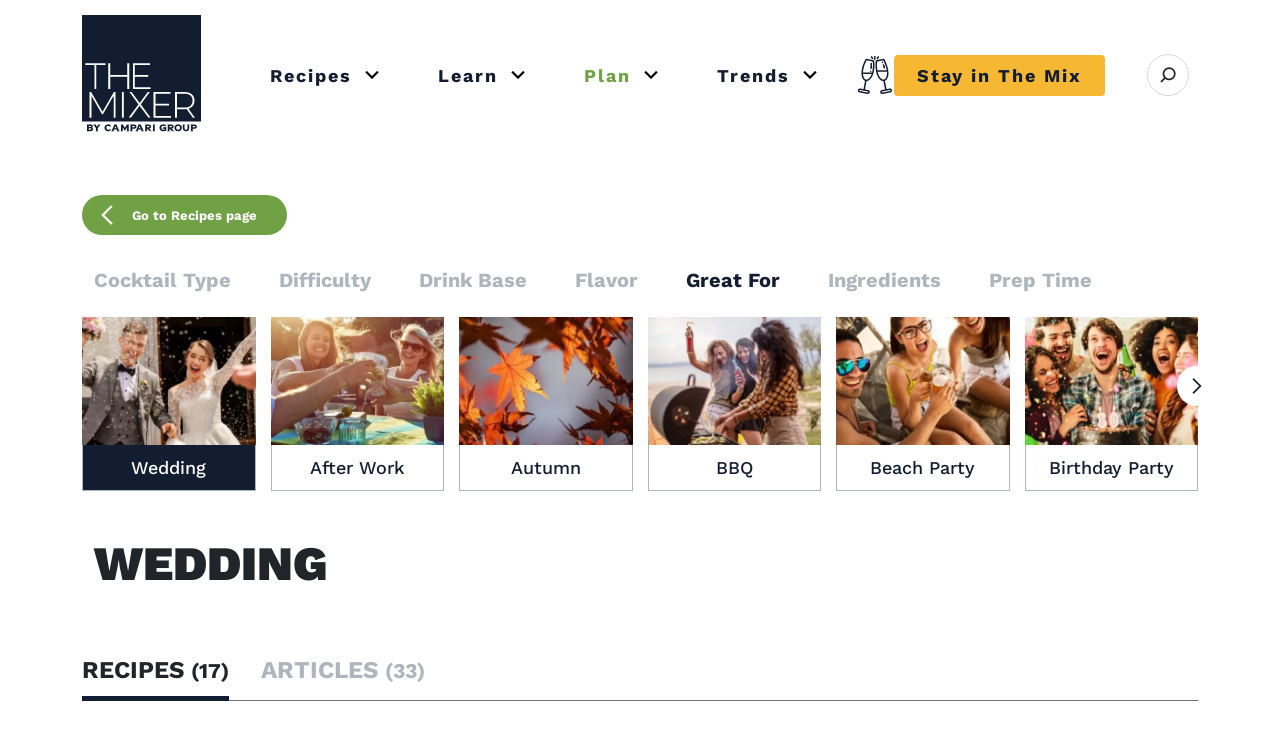

--- FILE ---
content_type: text/html; charset=UTF-8
request_url: https://www.themixer.com/en-uk/tag/wedding/
body_size: 64859
content:
<!DOCTYPE html>
<html lang="en-GB">

<head>
    <meta charset="UTF-8">
    <meta name="viewport" content="width=device-width, initial-scale=1">
    <meta http-equiv="X-UA-Compatible" content="ie=edge">

        <meta name="google-site-verification" content="3CFdMFhcPwdj_DLy-ticlhZItNgUfqjremaVVxy3uYg" />
    <meta name="p:domain_verify" content="0db96894bd27b058bea5d1f9e0f61b68" />

    <!-- Color for the Android Chrome title bar -->
    <meta name="theme-color" content="#131d32">
    <!-- HrefLang -->
    <link rel="alternate" hreflang="x-default"
    href="https://www.themixer.com/en-us/tag/wedding/" />
<link rel="alternate" hreflang="en-us"
    href="https://www.themixer.com/en-us/tag/wedding/" />
<link rel="alternate" hreflang="en-gb"
    href="https://www.themixer.com/en-uk/tag/wedding/" />
    <!-- end -->
    

			
			<link rel="preload" as="font" href="https://www.themixer.com/en-uk/wp-content/themes/themixer/assets/fonts/work-sans/woff2/ws-Regular.woff2" crossorigin>
<link rel="preload" as="font" href="https://www.themixer.com/en-uk/wp-content/themes/themixer/assets/fonts/work-sans/woff2/ws-Medium.woff2" crossorigin>
<link rel="preload" as="font" href="https://www.themixer.com/en-uk/wp-content/themes/themixer/assets/fonts/work-sans/woff2/ws-Bold.woff2" crossorigin>
<link rel="preload" as="font" href="https://www.themixer.com/en-uk/wp-content/themes/themixer/assets/fonts/work-sans/woff2/ws-Black.woff2" crossorigin>
<link rel="preload" as="font" href="https://www.themixer.com/en-uk/wp-content/themes/themixer/assets/fonts/icons/icons.woff2?v=30" crossorigin>

    <!-- Google Tag Manager script-->
    
<script>
	var gtmGtag = 500;
	if (!sessionStorage.getItem('numberNav')) {
		gtmGtag = 3000;
	}

	window.addEventListener('load', function(event) {
		setTimeout(() => {
			console.info('Google Tag Manager script loaded', gtmGtag);
			(function(w, d, s, l, i) {
				w[l] = w[l] || [];
				w[l].push({
					'gtm.start': new Date().getTime(),
					event: 'gtm.js'
				});
				var f = d.getElementsByTagName(s)[0],
					j = d.createElement(s),
					dl = l != 'dataLayer' ? '&l=' + l : '';
				j.async = true;
				j.src = 'https://www.googletagmanager.com/gtm.js?id=' + i + dl;
				f.parentNode.insertBefore(j, f);
			})(window, document, 'script', 'dataLayer', 'GTM-MSXSKPX');
		}, gtmGtag);
	});
</script>

    <link rel="shortcut icon" href="https://www.themixer.com/en-uk/wp-content/themes/themixer/assets/img/favicons/favicon.ico">
<link rel="icon" type="image/png" sizes="16x16" href="https://www.themixer.com/en-uk/wp-content/themes/themixer/assets/img/favicons/favicon-16x16.png">
<link rel="icon" type="image/png" sizes="32x32" href="https://www.themixer.com/en-uk/wp-content/themes/themixer/assets/img/favicons/favicon-32x32.png">
<link rel="icon" type="image/png" sizes="48x48" href="https://www.themixer.com/en-uk/wp-content/themes/themixer/assets/img/favicons/favicon-48x48.png">
<link rel="apple-touch-icon" sizes="57x57" href="https://www.themixer.com/en-uk/wp-content/themes/themixer/assets/img/favicons/apple-touch-icon-57x57.png">
<link rel="apple-touch-icon" sizes="60x60" href="https://www.themixer.com/en-uk/wp-content/themes/themixer/assets/img/favicons/apple-touch-icon-60x60.png">
<link rel="apple-touch-icon" sizes="72x72" href="https://www.themixer.com/en-uk/wp-content/themes/themixer/assets/img/favicons/apple-touch-icon-72x72.png">
<link rel="apple-touch-icon" sizes="76x76" href="https://www.themixer.com/en-uk/wp-content/themes/themixer/assets/img/favicons/apple-touch-icon-76x76.png">
<link rel="apple-touch-icon" sizes="114x114" href="https://www.themixer.com/en-uk/wp-content/themes/themixer/assets/img/favicons/apple-touch-icon-114x114.png">
<link rel="apple-touch-icon" sizes="120x120" href="https://www.themixer.com/en-uk/wp-content/themes/themixer/assets/img/favicons/apple-touch-icon-120x120.png">
<link rel="apple-touch-icon" sizes="144x144" href="https://www.themixer.com/en-uk/wp-content/themes/themixer/assets/img/favicons/apple-touch-icon-144x144.png">
<link rel="apple-touch-icon" sizes="152x152" href="https://www.themixer.com/en-uk/wp-content/themes/themixer/assets/img/favicons/apple-touch-icon-152x152.png">
<link rel="apple-touch-icon" sizes="167x167" href="https://www.themixer.com/en-uk/wp-content/themes/themixer/assets/img/favicons/apple-touch-icon-167x167.png">
<link rel="apple-touch-icon" sizes="180x180" href="https://www.themixer.com/en-uk/wp-content/themes/themixer/assets/img/favicons/apple-touch-icon-180x180.png">
<link rel="apple-touch-icon" sizes="1024x1024" href="https://www.themixer.com/en-uk/wp-content/themes/themixer/assets/img/favicons/apple-touch-icon-1024x1024.png">
<meta name="apple-mobile-web-app-capable" content="yes">
<meta name="apple-mobile-web-app-status-bar-style" content="black-translucent">
<meta name="apple-mobile-web-app-title" content="The Mixer"><!-- Pinterest Pixel Head Base Code -->
<script type="text/javascript">
! function(e) {
    if (!window.pintrk) {
        window.pintrk = function() {
            window.pintrk.queue.push(
                Array.prototype.slice.call(arguments))
        };
        var
            n = window.pintrk;
        n.queue = [], n.version = "3.0";
        var
            t = document.createElement("script");
        t.async = !0, t.src = e;
        var
            r = document.getElementsByTagName("script")[0];
        r.parentNode.insertBefore(t, r)
    }
}("https://s.pinimg.com/ct/core.js");
pintrk('load', 2614486428885);
</script>
<!-- !Pinterest Pixel Head Base Code -->


<script data-cfasync="false" data-no-defer="1" data-no-minify="1" data-no-optimize="1">var ewww_webp_supported=!1;function check_webp_feature(A,e){var w;e=void 0!==e?e:function(){},ewww_webp_supported?e(ewww_webp_supported):((w=new Image).onload=function(){ewww_webp_supported=0<w.width&&0<w.height,e&&e(ewww_webp_supported)},w.onerror=function(){e&&e(!1)},w.src="data:image/webp;base64,"+{alpha:"UklGRkoAAABXRUJQVlA4WAoAAAAQAAAAAAAAAAAAQUxQSAwAAAARBxAR/Q9ERP8DAABWUDggGAAAABQBAJ0BKgEAAQAAAP4AAA3AAP7mtQAAAA=="}[A])}check_webp_feature("alpha");</script><script data-cfasync="false" data-no-defer="1" data-no-minify="1" data-no-optimize="1">var Arrive=function(c,w){"use strict";if(c.MutationObserver&&"undefined"!=typeof HTMLElement){var r,a=0,u=(r=HTMLElement.prototype.matches||HTMLElement.prototype.webkitMatchesSelector||HTMLElement.prototype.mozMatchesSelector||HTMLElement.prototype.msMatchesSelector,{matchesSelector:function(e,t){return e instanceof HTMLElement&&r.call(e,t)},addMethod:function(e,t,r){var a=e[t];e[t]=function(){return r.length==arguments.length?r.apply(this,arguments):"function"==typeof a?a.apply(this,arguments):void 0}},callCallbacks:function(e,t){t&&t.options.onceOnly&&1==t.firedElems.length&&(e=[e[0]]);for(var r,a=0;r=e[a];a++)r&&r.callback&&r.callback.call(r.elem,r.elem);t&&t.options.onceOnly&&1==t.firedElems.length&&t.me.unbindEventWithSelectorAndCallback.call(t.target,t.selector,t.callback)},checkChildNodesRecursively:function(e,t,r,a){for(var i,n=0;i=e[n];n++)r(i,t,a)&&a.push({callback:t.callback,elem:i}),0<i.childNodes.length&&u.checkChildNodesRecursively(i.childNodes,t,r,a)},mergeArrays:function(e,t){var r,a={};for(r in e)e.hasOwnProperty(r)&&(a[r]=e[r]);for(r in t)t.hasOwnProperty(r)&&(a[r]=t[r]);return a},toElementsArray:function(e){return e=void 0!==e&&("number"!=typeof e.length||e===c)?[e]:e}}),e=(l.prototype.addEvent=function(e,t,r,a){a={target:e,selector:t,options:r,callback:a,firedElems:[]};return this._beforeAdding&&this._beforeAdding(a),this._eventsBucket.push(a),a},l.prototype.removeEvent=function(e){for(var t,r=this._eventsBucket.length-1;t=this._eventsBucket[r];r--)e(t)&&(this._beforeRemoving&&this._beforeRemoving(t),(t=this._eventsBucket.splice(r,1))&&t.length&&(t[0].callback=null))},l.prototype.beforeAdding=function(e){this._beforeAdding=e},l.prototype.beforeRemoving=function(e){this._beforeRemoving=e},l),t=function(i,n){var o=new e,l=this,s={fireOnAttributesModification:!1};return o.beforeAdding(function(t){var e=t.target;e!==c.document&&e!==c||(e=document.getElementsByTagName("html")[0]);var r=new MutationObserver(function(e){n.call(this,e,t)}),a=i(t.options);r.observe(e,a),t.observer=r,t.me=l}),o.beforeRemoving(function(e){e.observer.disconnect()}),this.bindEvent=function(e,t,r){t=u.mergeArrays(s,t);for(var a=u.toElementsArray(this),i=0;i<a.length;i++)o.addEvent(a[i],e,t,r)},this.unbindEvent=function(){var r=u.toElementsArray(this);o.removeEvent(function(e){for(var t=0;t<r.length;t++)if(this===w||e.target===r[t])return!0;return!1})},this.unbindEventWithSelectorOrCallback=function(r){var a=u.toElementsArray(this),i=r,e="function"==typeof r?function(e){for(var t=0;t<a.length;t++)if((this===w||e.target===a[t])&&e.callback===i)return!0;return!1}:function(e){for(var t=0;t<a.length;t++)if((this===w||e.target===a[t])&&e.selector===r)return!0;return!1};o.removeEvent(e)},this.unbindEventWithSelectorAndCallback=function(r,a){var i=u.toElementsArray(this);o.removeEvent(function(e){for(var t=0;t<i.length;t++)if((this===w||e.target===i[t])&&e.selector===r&&e.callback===a)return!0;return!1})},this},i=new function(){var s={fireOnAttributesModification:!1,onceOnly:!1,existing:!1};function n(e,t,r){return!(!u.matchesSelector(e,t.selector)||(e._id===w&&(e._id=a++),-1!=t.firedElems.indexOf(e._id)))&&(t.firedElems.push(e._id),!0)}var c=(i=new t(function(e){var t={attributes:!1,childList:!0,subtree:!0};return e.fireOnAttributesModification&&(t.attributes=!0),t},function(e,i){e.forEach(function(e){var t=e.addedNodes,r=e.target,a=[];null!==t&&0<t.length?u.checkChildNodesRecursively(t,i,n,a):"attributes"===e.type&&n(r,i)&&a.push({callback:i.callback,elem:r}),u.callCallbacks(a,i)})})).bindEvent;return i.bindEvent=function(e,t,r){t=void 0===r?(r=t,s):u.mergeArrays(s,t);var a=u.toElementsArray(this);if(t.existing){for(var i=[],n=0;n<a.length;n++)for(var o=a[n].querySelectorAll(e),l=0;l<o.length;l++)i.push({callback:r,elem:o[l]});if(t.onceOnly&&i.length)return r.call(i[0].elem,i[0].elem);setTimeout(u.callCallbacks,1,i)}c.call(this,e,t,r)},i},o=new function(){var a={};function i(e,t){return u.matchesSelector(e,t.selector)}var n=(o=new t(function(){return{childList:!0,subtree:!0}},function(e,r){e.forEach(function(e){var t=e.removedNodes,e=[];null!==t&&0<t.length&&u.checkChildNodesRecursively(t,r,i,e),u.callCallbacks(e,r)})})).bindEvent;return o.bindEvent=function(e,t,r){t=void 0===r?(r=t,a):u.mergeArrays(a,t),n.call(this,e,t,r)},o};d(HTMLElement.prototype),d(NodeList.prototype),d(HTMLCollection.prototype),d(HTMLDocument.prototype),d(Window.prototype);var n={};return s(i,n,"unbindAllArrive"),s(o,n,"unbindAllLeave"),n}function l(){this._eventsBucket=[],this._beforeAdding=null,this._beforeRemoving=null}function s(e,t,r){u.addMethod(t,r,e.unbindEvent),u.addMethod(t,r,e.unbindEventWithSelectorOrCallback),u.addMethod(t,r,e.unbindEventWithSelectorAndCallback)}function d(e){e.arrive=i.bindEvent,s(i,e,"unbindArrive"),e.leave=o.bindEvent,s(o,e,"unbindLeave")}}(window,void 0),ewww_webp_supported=!1;function check_webp_feature(e,t){var r;ewww_webp_supported?t(ewww_webp_supported):((r=new Image).onload=function(){ewww_webp_supported=0<r.width&&0<r.height,t(ewww_webp_supported)},r.onerror=function(){t(!1)},r.src="data:image/webp;base64,"+{alpha:"UklGRkoAAABXRUJQVlA4WAoAAAAQAAAAAAAAAAAAQUxQSAwAAAARBxAR/Q9ERP8DAABWUDggGAAAABQBAJ0BKgEAAQAAAP4AAA3AAP7mtQAAAA==",animation:"UklGRlIAAABXRUJQVlA4WAoAAAASAAAAAAAAAAAAQU5JTQYAAAD/////AABBTk1GJgAAAAAAAAAAAAAAAAAAAGQAAABWUDhMDQAAAC8AAAAQBxAREYiI/gcA"}[e])}function ewwwLoadImages(e){if(e){for(var t=document.querySelectorAll(".batch-image img, .image-wrapper a, .ngg-pro-masonry-item a, .ngg-galleria-offscreen-seo-wrapper a"),r=0,a=t.length;r<a;r++)ewwwAttr(t[r],"data-src",t[r].getAttribute("data-webp")),ewwwAttr(t[r],"data-thumbnail",t[r].getAttribute("data-webp-thumbnail"));for(var i=document.querySelectorAll("div.woocommerce-product-gallery__image"),r=0,a=i.length;r<a;r++)ewwwAttr(i[r],"data-thumb",i[r].getAttribute("data-webp-thumb"))}for(var n=document.querySelectorAll("video"),r=0,a=n.length;r<a;r++)ewwwAttr(n[r],"poster",e?n[r].getAttribute("data-poster-webp"):n[r].getAttribute("data-poster-image"));for(var o,l=document.querySelectorAll("img.ewww_webp_lazy_load"),r=0,a=l.length;r<a;r++)e&&(ewwwAttr(l[r],"data-lazy-srcset",l[r].getAttribute("data-lazy-srcset-webp")),ewwwAttr(l[r],"data-srcset",l[r].getAttribute("data-srcset-webp")),ewwwAttr(l[r],"data-lazy-src",l[r].getAttribute("data-lazy-src-webp")),ewwwAttr(l[r],"data-src",l[r].getAttribute("data-src-webp")),ewwwAttr(l[r],"data-orig-file",l[r].getAttribute("data-webp-orig-file")),ewwwAttr(l[r],"data-medium-file",l[r].getAttribute("data-webp-medium-file")),ewwwAttr(l[r],"data-large-file",l[r].getAttribute("data-webp-large-file")),null!=(o=l[r].getAttribute("srcset"))&&!1!==o&&o.includes("R0lGOD")&&ewwwAttr(l[r],"src",l[r].getAttribute("data-lazy-src-webp"))),l[r].className=l[r].className.replace(/\bewww_webp_lazy_load\b/,"");for(var s=document.querySelectorAll(".ewww_webp"),r=0,a=s.length;r<a;r++)e?(ewwwAttr(s[r],"srcset",s[r].getAttribute("data-srcset-webp")),ewwwAttr(s[r],"src",s[r].getAttribute("data-src-webp")),ewwwAttr(s[r],"data-orig-file",s[r].getAttribute("data-webp-orig-file")),ewwwAttr(s[r],"data-medium-file",s[r].getAttribute("data-webp-medium-file")),ewwwAttr(s[r],"data-large-file",s[r].getAttribute("data-webp-large-file")),ewwwAttr(s[r],"data-large_image",s[r].getAttribute("data-webp-large_image")),ewwwAttr(s[r],"data-src",s[r].getAttribute("data-webp-src"))):(ewwwAttr(s[r],"srcset",s[r].getAttribute("data-srcset-img")),ewwwAttr(s[r],"src",s[r].getAttribute("data-src-img"))),s[r].className=s[r].className.replace(/\bewww_webp\b/,"ewww_webp_loaded");window.jQuery&&jQuery.fn.isotope&&jQuery.fn.imagesLoaded&&(jQuery(".fusion-posts-container-infinite").imagesLoaded(function(){jQuery(".fusion-posts-container-infinite").hasClass("isotope")&&jQuery(".fusion-posts-container-infinite").isotope()}),jQuery(".fusion-portfolio:not(.fusion-recent-works) .fusion-portfolio-wrapper").imagesLoaded(function(){jQuery(".fusion-portfolio:not(.fusion-recent-works) .fusion-portfolio-wrapper").isotope()}))}function ewwwWebPInit(e){ewwwLoadImages(e),ewwwNggLoadGalleries(e),document.arrive(".ewww_webp",function(){ewwwLoadImages(e)}),document.arrive(".ewww_webp_lazy_load",function(){ewwwLoadImages(e)}),document.arrive("videos",function(){ewwwLoadImages(e)}),"loading"==document.readyState?document.addEventListener("DOMContentLoaded",ewwwJSONParserInit):("undefined"!=typeof galleries&&ewwwNggParseGalleries(e),ewwwWooParseVariations(e))}function ewwwAttr(e,t,r){null!=r&&!1!==r&&e.setAttribute(t,r)}function ewwwJSONParserInit(){"undefined"!=typeof galleries&&check_webp_feature("alpha",ewwwNggParseGalleries),check_webp_feature("alpha",ewwwWooParseVariations)}function ewwwWooParseVariations(e){if(e)for(var t=document.querySelectorAll("form.variations_form"),r=0,a=t.length;r<a;r++){var i=t[r].getAttribute("data-product_variations"),n=!1;try{for(var o in i=JSON.parse(i))void 0!==i[o]&&void 0!==i[o].image&&(void 0!==i[o].image.src_webp&&(i[o].image.src=i[o].image.src_webp,n=!0),void 0!==i[o].image.srcset_webp&&(i[o].image.srcset=i[o].image.srcset_webp,n=!0),void 0!==i[o].image.full_src_webp&&(i[o].image.full_src=i[o].image.full_src_webp,n=!0),void 0!==i[o].image.gallery_thumbnail_src_webp&&(i[o].image.gallery_thumbnail_src=i[o].image.gallery_thumbnail_src_webp,n=!0),void 0!==i[o].image.thumb_src_webp&&(i[o].image.thumb_src=i[o].image.thumb_src_webp,n=!0));n&&ewwwAttr(t[r],"data-product_variations",JSON.stringify(i))}catch(e){}}}function ewwwNggParseGalleries(e){if(e)for(var t in galleries){var r=galleries[t];galleries[t].images_list=ewwwNggParseImageList(r.images_list)}}function ewwwNggLoadGalleries(e){e&&document.addEventListener("ngg.galleria.themeadded",function(e,t){window.ngg_galleria._create_backup=window.ngg_galleria.create,window.ngg_galleria.create=function(e,t){var r=$(e).data("id");return galleries["gallery_"+r].images_list=ewwwNggParseImageList(galleries["gallery_"+r].images_list),window.ngg_galleria._create_backup(e,t)}})}function ewwwNggParseImageList(e){for(var t in e){var r=e[t];if(void 0!==r["image-webp"]&&(e[t].image=r["image-webp"],delete e[t]["image-webp"]),void 0!==r["thumb-webp"]&&(e[t].thumb=r["thumb-webp"],delete e[t]["thumb-webp"]),void 0!==r.full_image_webp&&(e[t].full_image=r.full_image_webp,delete e[t].full_image_webp),void 0!==r.srcsets)for(var a in r.srcsets)nggSrcset=r.srcsets[a],void 0!==r.srcsets[a+"-webp"]&&(e[t].srcsets[a]=r.srcsets[a+"-webp"],delete e[t].srcsets[a+"-webp"]);if(void 0!==r.full_srcsets)for(var i in r.full_srcsets)nggFSrcset=r.full_srcsets[i],void 0!==r.full_srcsets[i+"-webp"]&&(e[t].full_srcsets[i]=r.full_srcsets[i+"-webp"],delete e[t].full_srcsets[i+"-webp"])}return e}check_webp_feature("alpha",ewwwWebPInit);</script><meta name='robots' content='index, follow, max-image-preview:large, max-snippet:-1, max-video-preview:-1' />

	<!-- This site is optimized with the Yoast SEO plugin v26.7 - https://yoast.com/wordpress/plugins/seo/ -->
	<title>Wedding Planning Tips, Food Ideas + Cocktail Recipes</title>
	<meta name="description" content="Celebrate love and toast to your special day with our wedding-inspired recipes at The Mixer UK. Make your wedding memorable with some elegant cocktails." />
	<link rel="canonical" href="https://www.themixer.com/en-uk/tag/wedding/" />
	<meta property="og:locale" content="en_GB" />
	<meta property="og:type" content="article" />
	<meta property="og:title" content="Wedding Planning Tips, Food Ideas + Cocktail Recipes" />
	<meta property="og:description" content="Celebrate love and toast to your special day with our wedding-inspired recipes at The Mixer UK. Make your wedding memorable with some elegant cocktails." />
	<meta property="og:url" content="https://www.themixer.com/en-uk/tag/wedding/" />
	<meta property="og:site_name" content="The Mixer" />
	<meta name="twitter:card" content="summary_large_image" />
	<style media="all">img:is([sizes=auto i],[sizes^="auto," i]){contain-intrinsic-size:3000px 1500px}
@charset "UTF-8";:root,[data-bs-theme=light]{--bs-blue:#0d6efd;--bs-indigo:#6610f2;--bs-purple:#6f42c1;--bs-pink:#d63384;--bs-red:#dc3545;--bs-orange:#fd7e14;--bs-yellow:#ffc107;--bs-green:#198754;--bs-teal:#20c997;--bs-cyan:#0dcaf0;--bs-gray:#6c757d;--bs-gray-dark:#343a40;--bs-gray-100:#f8f9fa;--bs-gray-200:#e9ecef;--bs-gray-300:#dee2e6;--bs-gray-400:#ced4da;--bs-gray-500:#adb5bd;--bs-gray-600:#6c757d;--bs-gray-700:#434652;--bs-gray-800:#343a40;--bs-gray-900:#212529;--bs-primary:#131d32;--bs-secondary:#f6b833;--bs-brand-green:#70a144;--bs-white:#fff;--bs-light:#f8f9fa;--bs-dark:#434652;--bs-gray-alto:#d8d8d8;--bs-dove-gray:#636363;--bs-dusty-gray:#9a9a9a;--bs-jasper:#c82023;--bs-transparent:transparent;--bs-primary-rgb:19,29,50;--bs-secondary-rgb:246,184,51;--bs-brand-green-rgb:112,161,68;--bs-light-rgb:248,249,250;--bs-dark-rgb:67,70,82;--bs-gray-alto-rgb:216,216,216;--bs-dove-gray-rgb:99,99,99;--bs-dusty-gray-rgb:154,154,154;--bs-jasper-rgb:200,32,35;--bs-transparent-rgb:0,0,0;--bs-primary-text-emphasis:#070b14;--bs-secondary-text-emphasis:#624914;--bs-success-text-emphasis:#0a3621;--bs-info-text-emphasis:#055060;--bs-warning-text-emphasis:#664d02;--bs-danger-text-emphasis:#58151b;--bs-light-text-emphasis:#434652;--bs-dark-text-emphasis:#434652;--bs-primary-bg-subtle:#cfd1d6;--bs-secondary-bg-subtle:#fdf0d6;--bs-success-bg-subtle:#d1e7dc;--bs-info-bg-subtle:#cef4fc;--bs-warning-bg-subtle:#fff2cd;--bs-danger-bg-subtle:#f8d6d9;--bs-light-bg-subtle:#fbfcfc;--bs-dark-bg-subtle:#ced4da;--bs-primary-border-subtle:#a0a4ad;--bs-secondary-border-subtle:#fbe2ad;--bs-success-border-subtle:#a3cfba;--bs-info-border-subtle:#9ee9f9;--bs-warning-border-subtle:#ffe69b;--bs-danger-border-subtle:#f1aeb4;--bs-light-border-subtle:#e9ecef;--bs-dark-border-subtle:#adb5bd;--bs-white-rgb:255,255,255;--bs-black-rgb:0,0,0;--bs-font-sans-serif:"Work Sans",system-ui,-apple-system,"Segoe UI",Roboto,"Helvetica Neue",Arial,"Noto Sans","Liberation Sans",sans-serif,"Apple Color Emoji","Segoe UI Emoji","Segoe UI Symbol","Noto Color Emoji";--bs-font-monospace:SFMono-Regular,Menlo,Monaco,Consolas,"Liberation Mono","Courier New",monospace;--bs-gradient:linear-gradient(180deg,rgba(255,255,255,.15),rgba(255,255,255,0));--bs-body-font-family:var(--bs-font-sans-serif);--bs-body-font-size:1rem;--bs-body-font-weight:400;--bs-body-line-height:1.5;--bs-body-color:#212529;--bs-body-color-rgb:33,37,41;--bs-body-bg:#fff;--bs-body-bg-rgb:255,255,255;--bs-emphasis-color:#000;--bs-emphasis-color-rgb:0,0,0;--bs-secondary-color:rgba(33,37,41,.75);--bs-secondary-color-rgb:33,37,41;--bs-secondary-bg:#e9ecef;--bs-secondary-bg-rgb:233,236,239;--bs-tertiary-color:rgba(33,37,41,.5);--bs-tertiary-color-rgb:33,37,41;--bs-tertiary-bg:#f8f9fa;--bs-tertiary-bg-rgb:248,249,250;--bs-heading-color:inherit;--bs-link-color:#131d32;--bs-link-color-rgb:19,29,50;--bs-link-decoration:underline;--bs-link-hover-color:#0f1728;--bs-link-hover-color-rgb:15,23,40;--bs-code-color:#d63384;--bs-highlight-color:#212529;--bs-highlight-bg:#fff2cd;--bs-border-width:1px;--bs-border-style:solid;--bs-border-color:#dee2e6;--bs-border-color-translucent:rgba(0,0,0,.175);--bs-border-radius:.375rem;--bs-border-radius-sm:.25rem;--bs-border-radius-lg:.5rem;--bs-border-radius-xl:1rem;--bs-border-radius-xxl:2rem;--bs-border-radius-2xl:var(--bs-border-radius-xxl);--bs-border-radius-pill:50rem;--bs-box-shadow:0 .5rem 1rem rgba(0,0,0,.15);--bs-box-shadow-sm:0 .125rem .25rem rgba(0,0,0,.075);--bs-box-shadow-lg:0 1rem 3rem rgba(0,0,0,.175);--bs-box-shadow-inset:inset 0 1px 2px rgba(0,0,0,.075);--bs-focus-ring-width:.25rem;--bs-focus-ring-opacity:.25;--bs-focus-ring-color:rgba(19,29,50,.25);--bs-form-valid-color:#198754;--bs-form-valid-border-color:#198754;--bs-form-invalid-color:#dc3545;--bs-form-invalid-border-color:#dc3545}[data-bs-theme=dark]{color-scheme:dark;--bs-body-color:#dee2e6;--bs-body-color-rgb:222,226,230;--bs-body-bg:#212529;--bs-body-bg-rgb:33,37,41;--bs-emphasis-color:#fff;--bs-emphasis-color-rgb:255,255,255;--bs-secondary-color:rgba(222,226,230,.75);--bs-secondary-color-rgb:222,226,230;--bs-secondary-bg:#343a40;--bs-secondary-bg-rgb:52,58,64;--bs-tertiary-color:rgba(222,226,230,.5);--bs-tertiary-color-rgb:222,226,230;--bs-tertiary-bg:#2a2f34;--bs-tertiary-bg-rgb:43,48,53;--bs-primary-text-emphasis:#717784;--bs-secondary-text-emphasis:#f9d484;--bs-success-text-emphasis:#75b798;--bs-info-text-emphasis:#6ddff6;--bs-warning-text-emphasis:#ffd96a;--bs-danger-text-emphasis:#ea858f;--bs-light-text-emphasis:#f8f9fa;--bs-dark-text-emphasis:#dee2e6;--bs-primary-bg-subtle:#03050a;--bs-secondary-bg-subtle:#31240a;--bs-success-bg-subtle:#051b10;--bs-info-bg-subtle:#022830;--bs-warning-bg-subtle:#332601;--bs-danger-bg-subtle:#2c0a0d;--bs-light-bg-subtle:#343a40;--bs-dark-bg-subtle:#1a1d20;--bs-primary-border-subtle:#0b111e;--bs-secondary-border-subtle:#936e1e;--bs-success-border-subtle:#0f5132;--bs-info-border-subtle:#077990;--bs-warning-border-subtle:#997304;--bs-danger-border-subtle:#841f29;--bs-light-border-subtle:#434652;--bs-dark-border-subtle:#343a40;--bs-heading-color:inherit;--bs-link-color:#717784;--bs-link-hover-color:#8d929c;--bs-link-color-rgb:113,119,132;--bs-link-hover-color-rgb:142,147,157;--bs-code-color:#e684b5;--bs-highlight-color:#dee2e6;--bs-highlight-bg:#664d02;--bs-border-color:#434652;--bs-border-color-translucent:rgba(255,255,255,.15);--bs-form-valid-color:#75b798;--bs-form-valid-border-color:#75b798;--bs-form-invalid-color:#ea858f;--bs-form-invalid-border-color:#ea858f}*,*:before,*:after{box-sizing:border-box}@media (prefers-reduced-motion:no-preference){:root{scroll-behavior:smooth}}body{margin:0;font-family:var(--bs-body-font-family);font-size:var(--bs-body-font-size);font-weight:var(--bs-body-font-weight);line-height:var(--bs-body-line-height);color:var(--bs-body-color);text-align:var(--bs-body-text-align);background-color:var(--bs-body-bg);-webkit-text-size-adjust:100%;-webkit-tap-highlight-color:rgba(0,0,0,0)}hr{margin:1rem 0;color:inherit;border:0;border-top:var(--bs-border-width) solid;opacity:.25}h6,.h6,h5,.h5,h4,.h4,h3,.h3,h2,.h2,h1,.h1{margin-top:0;margin-bottom:.5rem;font-weight:500;line-height:1.2;color:var(--bs-heading-color)}h1,.h1{font-size:2.5rem}h2,.h2{font-size:2rem}h3,.h3{font-size:1.625rem}h4,.h4{font-size:1.375rem}h5,.h5{font-size:1.125rem}h6,.h6{font-size:1rem}p{margin-top:0;margin-bottom:1rem}abbr[title]{text-decoration:underline dotted;cursor:help;text-decoration-skip-ink:none}address{margin-bottom:1rem;font-style:normal;line-height:inherit}ol,ul{padding-left:2rem}ol,ul,dl{margin-top:0;margin-bottom:1rem}ol ol,ul ul,ol ul,ul ol{margin-bottom:0}dt{font-weight:700}dd{margin-bottom:.5rem;margin-left:0}blockquote{margin:0 0 1rem}b,strong{font-weight:bolder}small,.small{font-size:.875em}mark,.mark{padding:.1875em;color:var(--bs-highlight-color);background-color:var(--bs-highlight-bg)}sub,sup{position:relative;font-size:.75em;line-height:0;vertical-align:baseline}sub{bottom:-.25em}sup{top:-.5em}a{color:rgba(var(--bs-link-color-rgb),var(--bs-link-opacity,1));text-decoration:underline}a:hover{--bs-link-color-rgb:var(--bs-link-hover-color-rgb)}a:not([href]):not([class]),a:not([href]):not([class]):hover{color:inherit;text-decoration:none}pre,code,kbd,samp{font-family:var(--bs-font-monospace);font-size:1em}pre{display:block;margin-top:0;margin-bottom:1rem;overflow:auto;font-size:.875em}pre code{font-size:inherit;color:inherit;word-break:normal}code{font-size:.875em;color:var(--bs-code-color);word-wrap:break-word}a>code{color:inherit}kbd{padding:.1875rem .375rem;font-size:.875em;color:var(--bs-body-bg);background-color:var(--bs-body-color);border-radius:.25rem}kbd kbd{padding:0;font-size:1em}figure{margin:0 0 1rem}img,svg{vertical-align:middle}table{caption-side:bottom;border-collapse:collapse}caption{padding-top:.5rem;padding-bottom:.5rem;color:var(--bs-secondary-color);text-align:left}th{text-align:inherit;text-align:-webkit-match-parent}thead,tbody,tfoot,tr,td,th{border-color:inherit;border-style:solid;border-width:0}label{display:inline-block}button{border-radius:0}button:focus:not(:focus-visible){outline:0}input,button,select,optgroup,textarea{margin:0;font-family:inherit;font-size:inherit;line-height:inherit}button,select{text-transform:none}[role=button]{cursor:pointer}select{word-wrap:normal}select:disabled{opacity:1}[list]:not([type=date]):not([type=datetime-local]):not([type=month]):not([type=week]):not([type=time])::-webkit-calendar-picker-indicator{display:none!important}button,[type=button],[type=reset],[type=submit]{-webkit-appearance:button}button:not(:disabled),[type=button]:not(:disabled),[type=reset]:not(:disabled),[type=submit]:not(:disabled){cursor:pointer}::-moz-focus-inner{padding:0;border-style:none}textarea{resize:vertical}fieldset{min-width:0;padding:0;margin:0;border:0}legend{float:left;width:100%;padding:0;margin-bottom:.5rem;line-height:inherit;font-size:calc(1.275rem + .3vw)}@media (min-width:1200px){legend{font-size:1.5rem}}legend+*{clear:left}::-webkit-datetime-edit-fields-wrapper,::-webkit-datetime-edit-text,::-webkit-datetime-edit-minute,::-webkit-datetime-edit-hour-field,::-webkit-datetime-edit-day-field,::-webkit-datetime-edit-month-field,::-webkit-datetime-edit-year-field{padding:0}::-webkit-inner-spin-button{height:auto}[type=search]{-webkit-appearance:textfield;outline-offset:-2px}[type=search]::-webkit-search-cancel-button{cursor:pointer;filter:grayscale(1)}::-webkit-search-decoration{-webkit-appearance:none}::-webkit-color-swatch-wrapper{padding:0}::file-selector-button{font:inherit;-webkit-appearance:button}output{display:inline-block}iframe{border:0}summary{display:list-item;cursor:pointer}progress{vertical-align:baseline}[hidden]{display:none!important}.lead{font-size:1.25rem;font-weight:300}.display-1{font-weight:300;line-height:1.2;font-size:calc(1.625rem + 4.5vw)}@media (min-width:1200px){.display-1{font-size:5rem}}.display-2{font-weight:300;line-height:1.2;font-size:calc(1.575rem + 3.9vw)}@media (min-width:1200px){.display-2{font-size:4.5rem}}.display-3{font-weight:300;line-height:1.2;font-size:calc(1.525rem + 3.3vw)}@media (min-width:1200px){.display-3{font-size:4rem}}.display-4{font-weight:300;line-height:1.2;font-size:calc(1.475rem + 2.7vw)}@media (min-width:1200px){.display-4{font-size:3.5rem}}.display-5{font-weight:300;line-height:1.2;font-size:calc(1.425rem + 2.1vw)}@media (min-width:1200px){.display-5{font-size:3rem}}.display-6{font-weight:300;line-height:1.2;font-size:calc(1.375rem + 1.5vw)}@media (min-width:1200px){.display-6{font-size:2.5rem}}.list-unstyled,.list-inline{padding-left:0;list-style:none}.list-inline-item{display:inline-block}.list-inline-item:not(:last-child){margin-right:.5rem}.initialism{font-size:.875em;text-transform:uppercase}.blockquote{margin-bottom:1rem;font-size:1.25rem}.blockquote>:last-child{margin-bottom:0}.blockquote-footer{margin-top:-1rem;margin-bottom:1rem;font-size:.875em;color:#6c757d}.blockquote-footer:before{content:"\2014\a0"}.container,.container-fluid,.container-xxl,.container-xl,.container-lg,.container-md,.container-sm{--bs-gutter-x:1.5rem;--bs-gutter-y:0;width:100%;padding-right:calc(var(--bs-gutter-x) * .5);padding-left:calc(var(--bs-gutter-x) * .5);margin-right:auto;margin-left:auto}@media (min-width:576px){.container-sm,.container{max-width:540px}}@media (min-width:768px){.container-md,.container-sm,.container{max-width:720px}}@media (min-width:992px){.container-lg,.container-md,.container-sm,.container{max-width:960px}}@media (min-width:1200px){.container-xl,.container-lg,.container-md,.container-sm,.container{max-width:1140px}}@media (min-width:1400px){.container-xxl,.container-xl,.container-lg,.container-md,.container-sm,.container{max-width:1320px}}:root{--bs-breakpoint-xs:0;--bs-breakpoint-sm:576px;--bs-breakpoint-md:768px;--bs-breakpoint-lg:992px;--bs-breakpoint-xl:1200px;--bs-breakpoint-xxl:1400px}.row{--bs-gutter-x:1.5rem;--bs-gutter-y:0;display:flex;flex-wrap:wrap;margin-top:calc(-1 * var(--bs-gutter-y));margin-right:calc(-.5 * var(--bs-gutter-x));margin-left:calc(-.5 * var(--bs-gutter-x))}.row>*{flex-shrink:0;width:100%;max-width:100%;padding-right:calc(var(--bs-gutter-x) * .5);padding-left:calc(var(--bs-gutter-x) * .5);margin-top:var(--bs-gutter-y)}.col{flex:1 0 0}.row-cols-auto>*{flex:0 0 auto;width:auto}.row-cols-1>*{flex:0 0 auto;width:100%}.row-cols-2>*{flex:0 0 auto;width:50%}.row-cols-3>*{flex:0 0 auto;width:33.33333333%}.row-cols-4>*{flex:0 0 auto;width:25%}.row-cols-5>*{flex:0 0 auto;width:20%}.row-cols-6>*{flex:0 0 auto;width:16.66666667%}.col-auto{flex:0 0 auto;width:auto}.col-1{flex:0 0 auto;width:8.33333333%}.col-2{flex:0 0 auto;width:16.66666667%}.col-3{flex:0 0 auto;width:25%}.col-4{flex:0 0 auto;width:33.33333333%}.col-5{flex:0 0 auto;width:41.66666667%}.col-6{flex:0 0 auto;width:50%}.col-7{flex:0 0 auto;width:58.33333333%}.col-8{flex:0 0 auto;width:66.66666667%}.col-9{flex:0 0 auto;width:75%}.col-10{flex:0 0 auto;width:83.33333333%}.col-11{flex:0 0 auto;width:91.66666667%}.col-12{flex:0 0 auto;width:100%}.offset-1{margin-left:8.33333333%}.offset-2{margin-left:16.66666667%}.offset-3{margin-left:25%}.offset-4{margin-left:33.33333333%}.offset-5{margin-left:41.66666667%}.offset-6{margin-left:50%}.offset-7{margin-left:58.33333333%}.offset-8{margin-left:66.66666667%}.offset-9{margin-left:75%}.offset-10{margin-left:83.33333333%}.offset-11{margin-left:91.66666667%}.g-0,.gx-0{--bs-gutter-x:0}.g-0,.gy-0{--bs-gutter-y:0}.g-1,.gx-1{--bs-gutter-x:.25rem}.g-1,.gy-1{--bs-gutter-y:.25rem}.g-2,.gx-2{--bs-gutter-x:.5rem}.g-2,.gy-2{--bs-gutter-y:.5rem}.g-3,.gx-3{--bs-gutter-x:.75rem}.g-3,.gy-3{--bs-gutter-y:.75rem}.g-4,.gx-4{--bs-gutter-x:1rem}.g-4,.gy-4{--bs-gutter-y:1rem}.g-5,.gx-5{--bs-gutter-x:1.5rem}.g-5,.gy-5{--bs-gutter-y:1.5rem}.g-6,.gx-6{--bs-gutter-x:2rem}.g-6,.gy-6{--bs-gutter-y:2rem}.g-7,.gx-7{--bs-gutter-x:2.75rem}.g-7,.gy-7{--bs-gutter-y:2.75rem}.g-8,.gx-8{--bs-gutter-x:3.5rem}.g-8,.gy-8{--bs-gutter-y:3.5rem}.g-9,.gx-9{--bs-gutter-x:5rem}.g-9,.gy-9{--bs-gutter-y:5rem}@media (min-width:576px){.col-sm{flex:1 0 0}.row-cols-sm-auto>*{flex:0 0 auto;width:auto}.row-cols-sm-1>*{flex:0 0 auto;width:100%}.row-cols-sm-2>*{flex:0 0 auto;width:50%}.row-cols-sm-3>*{flex:0 0 auto;width:33.33333333%}.row-cols-sm-4>*{flex:0 0 auto;width:25%}.row-cols-sm-5>*{flex:0 0 auto;width:20%}.row-cols-sm-6>*{flex:0 0 auto;width:16.66666667%}.col-sm-auto{flex:0 0 auto;width:auto}.col-sm-1{flex:0 0 auto;width:8.33333333%}.col-sm-2{flex:0 0 auto;width:16.66666667%}.col-sm-3{flex:0 0 auto;width:25%}.col-sm-4{flex:0 0 auto;width:33.33333333%}.col-sm-5{flex:0 0 auto;width:41.66666667%}.col-sm-6{flex:0 0 auto;width:50%}.col-sm-7{flex:0 0 auto;width:58.33333333%}.col-sm-8{flex:0 0 auto;width:66.66666667%}.col-sm-9{flex:0 0 auto;width:75%}.col-sm-10{flex:0 0 auto;width:83.33333333%}.col-sm-11{flex:0 0 auto;width:91.66666667%}.col-sm-12{flex:0 0 auto;width:100%}.offset-sm-0{margin-left:0}.offset-sm-1{margin-left:8.33333333%}.offset-sm-2{margin-left:16.66666667%}.offset-sm-3{margin-left:25%}.offset-sm-4{margin-left:33.33333333%}.offset-sm-5{margin-left:41.66666667%}.offset-sm-6{margin-left:50%}.offset-sm-7{margin-left:58.33333333%}.offset-sm-8{margin-left:66.66666667%}.offset-sm-9{margin-left:75%}.offset-sm-10{margin-left:83.33333333%}.offset-sm-11{margin-left:91.66666667%}.g-sm-0,.gx-sm-0{--bs-gutter-x:0}.g-sm-0,.gy-sm-0{--bs-gutter-y:0}.g-sm-1,.gx-sm-1{--bs-gutter-x:.25rem}.g-sm-1,.gy-sm-1{--bs-gutter-y:.25rem}.g-sm-2,.gx-sm-2{--bs-gutter-x:.5rem}.g-sm-2,.gy-sm-2{--bs-gutter-y:.5rem}.g-sm-3,.gx-sm-3{--bs-gutter-x:.75rem}.g-sm-3,.gy-sm-3{--bs-gutter-y:.75rem}.g-sm-4,.gx-sm-4{--bs-gutter-x:1rem}.g-sm-4,.gy-sm-4{--bs-gutter-y:1rem}.g-sm-5,.gx-sm-5{--bs-gutter-x:1.5rem}.g-sm-5,.gy-sm-5{--bs-gutter-y:1.5rem}.g-sm-6,.gx-sm-6{--bs-gutter-x:2rem}.g-sm-6,.gy-sm-6{--bs-gutter-y:2rem}.g-sm-7,.gx-sm-7{--bs-gutter-x:2.75rem}.g-sm-7,.gy-sm-7{--bs-gutter-y:2.75rem}.g-sm-8,.gx-sm-8{--bs-gutter-x:3.5rem}.g-sm-8,.gy-sm-8{--bs-gutter-y:3.5rem}.g-sm-9,.gx-sm-9{--bs-gutter-x:5rem}.g-sm-9,.gy-sm-9{--bs-gutter-y:5rem}}@media (min-width:768px){.col-md{flex:1 0 0}.row-cols-md-auto>*{flex:0 0 auto;width:auto}.row-cols-md-1>*{flex:0 0 auto;width:100%}.row-cols-md-2>*{flex:0 0 auto;width:50%}.row-cols-md-3>*{flex:0 0 auto;width:33.33333333%}.row-cols-md-4>*{flex:0 0 auto;width:25%}.row-cols-md-5>*{flex:0 0 auto;width:20%}.row-cols-md-6>*{flex:0 0 auto;width:16.66666667%}.col-md-auto{flex:0 0 auto;width:auto}.col-md-1{flex:0 0 auto;width:8.33333333%}.col-md-2{flex:0 0 auto;width:16.66666667%}.col-md-3{flex:0 0 auto;width:25%}.col-md-4{flex:0 0 auto;width:33.33333333%}.col-md-5{flex:0 0 auto;width:41.66666667%}.col-md-6{flex:0 0 auto;width:50%}.col-md-7{flex:0 0 auto;width:58.33333333%}.col-md-8{flex:0 0 auto;width:66.66666667%}.col-md-9{flex:0 0 auto;width:75%}.col-md-10{flex:0 0 auto;width:83.33333333%}.col-md-11{flex:0 0 auto;width:91.66666667%}.col-md-12{flex:0 0 auto;width:100%}.offset-md-0{margin-left:0}.offset-md-1{margin-left:8.33333333%}.offset-md-2{margin-left:16.66666667%}.offset-md-3{margin-left:25%}.offset-md-4{margin-left:33.33333333%}.offset-md-5{margin-left:41.66666667%}.offset-md-6{margin-left:50%}.offset-md-7{margin-left:58.33333333%}.offset-md-8{margin-left:66.66666667%}.offset-md-9{margin-left:75%}.offset-md-10{margin-left:83.33333333%}.offset-md-11{margin-left:91.66666667%}.g-md-0,.gx-md-0{--bs-gutter-x:0}.g-md-0,.gy-md-0{--bs-gutter-y:0}.g-md-1,.gx-md-1{--bs-gutter-x:.25rem}.g-md-1,.gy-md-1{--bs-gutter-y:.25rem}.g-md-2,.gx-md-2{--bs-gutter-x:.5rem}.g-md-2,.gy-md-2{--bs-gutter-y:.5rem}.g-md-3,.gx-md-3{--bs-gutter-x:.75rem}.g-md-3,.gy-md-3{--bs-gutter-y:.75rem}.g-md-4,.gx-md-4{--bs-gutter-x:1rem}.g-md-4,.gy-md-4{--bs-gutter-y:1rem}.g-md-5,.gx-md-5{--bs-gutter-x:1.5rem}.g-md-5,.gy-md-5{--bs-gutter-y:1.5rem}.g-md-6,.gx-md-6{--bs-gutter-x:2rem}.g-md-6,.gy-md-6{--bs-gutter-y:2rem}.g-md-7,.gx-md-7{--bs-gutter-x:2.75rem}.g-md-7,.gy-md-7{--bs-gutter-y:2.75rem}.g-md-8,.gx-md-8{--bs-gutter-x:3.5rem}.g-md-8,.gy-md-8{--bs-gutter-y:3.5rem}.g-md-9,.gx-md-9{--bs-gutter-x:5rem}.g-md-9,.gy-md-9{--bs-gutter-y:5rem}}@media (min-width:992px){.col-lg{flex:1 0 0}.row-cols-lg-auto>*{flex:0 0 auto;width:auto}.row-cols-lg-1>*{flex:0 0 auto;width:100%}.row-cols-lg-2>*{flex:0 0 auto;width:50%}.row-cols-lg-3>*{flex:0 0 auto;width:33.33333333%}.row-cols-lg-4>*{flex:0 0 auto;width:25%}.row-cols-lg-5>*{flex:0 0 auto;width:20%}.row-cols-lg-6>*{flex:0 0 auto;width:16.66666667%}.col-lg-auto{flex:0 0 auto;width:auto}.col-lg-1{flex:0 0 auto;width:8.33333333%}.col-lg-2{flex:0 0 auto;width:16.66666667%}.col-lg-3{flex:0 0 auto;width:25%}.col-lg-4{flex:0 0 auto;width:33.33333333%}.col-lg-5{flex:0 0 auto;width:41.66666667%}.col-lg-6{flex:0 0 auto;width:50%}.col-lg-7{flex:0 0 auto;width:58.33333333%}.col-lg-8{flex:0 0 auto;width:66.66666667%}.col-lg-9{flex:0 0 auto;width:75%}.col-lg-10{flex:0 0 auto;width:83.33333333%}.col-lg-11{flex:0 0 auto;width:91.66666667%}.col-lg-12{flex:0 0 auto;width:100%}.offset-lg-0{margin-left:0}.offset-lg-1{margin-left:8.33333333%}.offset-lg-2{margin-left:16.66666667%}.offset-lg-3{margin-left:25%}.offset-lg-4{margin-left:33.33333333%}.offset-lg-5{margin-left:41.66666667%}.offset-lg-6{margin-left:50%}.offset-lg-7{margin-left:58.33333333%}.offset-lg-8{margin-left:66.66666667%}.offset-lg-9{margin-left:75%}.offset-lg-10{margin-left:83.33333333%}.offset-lg-11{margin-left:91.66666667%}.g-lg-0,.gx-lg-0{--bs-gutter-x:0}.g-lg-0,.gy-lg-0{--bs-gutter-y:0}.g-lg-1,.gx-lg-1{--bs-gutter-x:.25rem}.g-lg-1,.gy-lg-1{--bs-gutter-y:.25rem}.g-lg-2,.gx-lg-2{--bs-gutter-x:.5rem}.g-lg-2,.gy-lg-2{--bs-gutter-y:.5rem}.g-lg-3,.gx-lg-3{--bs-gutter-x:.75rem}.g-lg-3,.gy-lg-3{--bs-gutter-y:.75rem}.g-lg-4,.gx-lg-4{--bs-gutter-x:1rem}.g-lg-4,.gy-lg-4{--bs-gutter-y:1rem}.g-lg-5,.gx-lg-5{--bs-gutter-x:1.5rem}.g-lg-5,.gy-lg-5{--bs-gutter-y:1.5rem}.g-lg-6,.gx-lg-6{--bs-gutter-x:2rem}.g-lg-6,.gy-lg-6{--bs-gutter-y:2rem}.g-lg-7,.gx-lg-7{--bs-gutter-x:2.75rem}.g-lg-7,.gy-lg-7{--bs-gutter-y:2.75rem}.g-lg-8,.gx-lg-8{--bs-gutter-x:3.5rem}.g-lg-8,.gy-lg-8{--bs-gutter-y:3.5rem}.g-lg-9,.gx-lg-9{--bs-gutter-x:5rem}.g-lg-9,.gy-lg-9{--bs-gutter-y:5rem}}@media (min-width:1200px){.col-xl{flex:1 0 0}.row-cols-xl-auto>*{flex:0 0 auto;width:auto}.row-cols-xl-1>*{flex:0 0 auto;width:100%}.row-cols-xl-2>*{flex:0 0 auto;width:50%}.row-cols-xl-3>*{flex:0 0 auto;width:33.33333333%}.row-cols-xl-4>*{flex:0 0 auto;width:25%}.row-cols-xl-5>*{flex:0 0 auto;width:20%}.row-cols-xl-6>*{flex:0 0 auto;width:16.66666667%}.col-xl-auto{flex:0 0 auto;width:auto}.col-xl-1{flex:0 0 auto;width:8.33333333%}.col-xl-2{flex:0 0 auto;width:16.66666667%}.col-xl-3{flex:0 0 auto;width:25%}.col-xl-4{flex:0 0 auto;width:33.33333333%}.col-xl-5{flex:0 0 auto;width:41.66666667%}.col-xl-6{flex:0 0 auto;width:50%}.col-xl-7{flex:0 0 auto;width:58.33333333%}.col-xl-8{flex:0 0 auto;width:66.66666667%}.col-xl-9{flex:0 0 auto;width:75%}.col-xl-10{flex:0 0 auto;width:83.33333333%}.col-xl-11{flex:0 0 auto;width:91.66666667%}.col-xl-12{flex:0 0 auto;width:100%}.offset-xl-0{margin-left:0}.offset-xl-1{margin-left:8.33333333%}.offset-xl-2{margin-left:16.66666667%}.offset-xl-3{margin-left:25%}.offset-xl-4{margin-left:33.33333333%}.offset-xl-5{margin-left:41.66666667%}.offset-xl-6{margin-left:50%}.offset-xl-7{margin-left:58.33333333%}.offset-xl-8{margin-left:66.66666667%}.offset-xl-9{margin-left:75%}.offset-xl-10{margin-left:83.33333333%}.offset-xl-11{margin-left:91.66666667%}.g-xl-0,.gx-xl-0{--bs-gutter-x:0}.g-xl-0,.gy-xl-0{--bs-gutter-y:0}.g-xl-1,.gx-xl-1{--bs-gutter-x:.25rem}.g-xl-1,.gy-xl-1{--bs-gutter-y:.25rem}.g-xl-2,.gx-xl-2{--bs-gutter-x:.5rem}.g-xl-2,.gy-xl-2{--bs-gutter-y:.5rem}.g-xl-3,.gx-xl-3{--bs-gutter-x:.75rem}.g-xl-3,.gy-xl-3{--bs-gutter-y:.75rem}.g-xl-4,.gx-xl-4{--bs-gutter-x:1rem}.g-xl-4,.gy-xl-4{--bs-gutter-y:1rem}.g-xl-5,.gx-xl-5{--bs-gutter-x:1.5rem}.g-xl-5,.gy-xl-5{--bs-gutter-y:1.5rem}.g-xl-6,.gx-xl-6{--bs-gutter-x:2rem}.g-xl-6,.gy-xl-6{--bs-gutter-y:2rem}.g-xl-7,.gx-xl-7{--bs-gutter-x:2.75rem}.g-xl-7,.gy-xl-7{--bs-gutter-y:2.75rem}.g-xl-8,.gx-xl-8{--bs-gutter-x:3.5rem}.g-xl-8,.gy-xl-8{--bs-gutter-y:3.5rem}.g-xl-9,.gx-xl-9{--bs-gutter-x:5rem}.g-xl-9,.gy-xl-9{--bs-gutter-y:5rem}}@media (min-width:1400px){.col-xxl{flex:1 0 0}.row-cols-xxl-auto>*{flex:0 0 auto;width:auto}.row-cols-xxl-1>*{flex:0 0 auto;width:100%}.row-cols-xxl-2>*{flex:0 0 auto;width:50%}.row-cols-xxl-3>*{flex:0 0 auto;width:33.33333333%}.row-cols-xxl-4>*{flex:0 0 auto;width:25%}.row-cols-xxl-5>*{flex:0 0 auto;width:20%}.row-cols-xxl-6>*{flex:0 0 auto;width:16.66666667%}.col-xxl-auto{flex:0 0 auto;width:auto}.col-xxl-1{flex:0 0 auto;width:8.33333333%}.col-xxl-2{flex:0 0 auto;width:16.66666667%}.col-xxl-3{flex:0 0 auto;width:25%}.col-xxl-4{flex:0 0 auto;width:33.33333333%}.col-xxl-5{flex:0 0 auto;width:41.66666667%}.col-xxl-6{flex:0 0 auto;width:50%}.col-xxl-7{flex:0 0 auto;width:58.33333333%}.col-xxl-8{flex:0 0 auto;width:66.66666667%}.col-xxl-9{flex:0 0 auto;width:75%}.col-xxl-10{flex:0 0 auto;width:83.33333333%}.col-xxl-11{flex:0 0 auto;width:91.66666667%}.col-xxl-12{flex:0 0 auto;width:100%}.offset-xxl-0{margin-left:0}.offset-xxl-1{margin-left:8.33333333%}.offset-xxl-2{margin-left:16.66666667%}.offset-xxl-3{margin-left:25%}.offset-xxl-4{margin-left:33.33333333%}.offset-xxl-5{margin-left:41.66666667%}.offset-xxl-6{margin-left:50%}.offset-xxl-7{margin-left:58.33333333%}.offset-xxl-8{margin-left:66.66666667%}.offset-xxl-9{margin-left:75%}.offset-xxl-10{margin-left:83.33333333%}.offset-xxl-11{margin-left:91.66666667%}.g-xxl-0,.gx-xxl-0{--bs-gutter-x:0}.g-xxl-0,.gy-xxl-0{--bs-gutter-y:0}.g-xxl-1,.gx-xxl-1{--bs-gutter-x:.25rem}.g-xxl-1,.gy-xxl-1{--bs-gutter-y:.25rem}.g-xxl-2,.gx-xxl-2{--bs-gutter-x:.5rem}.g-xxl-2,.gy-xxl-2{--bs-gutter-y:.5rem}.g-xxl-3,.gx-xxl-3{--bs-gutter-x:.75rem}.g-xxl-3,.gy-xxl-3{--bs-gutter-y:.75rem}.g-xxl-4,.gx-xxl-4{--bs-gutter-x:1rem}.g-xxl-4,.gy-xxl-4{--bs-gutter-y:1rem}.g-xxl-5,.gx-xxl-5{--bs-gutter-x:1.5rem}.g-xxl-5,.gy-xxl-5{--bs-gutter-y:1.5rem}.g-xxl-6,.gx-xxl-6{--bs-gutter-x:2rem}.g-xxl-6,.gy-xxl-6{--bs-gutter-y:2rem}.g-xxl-7,.gx-xxl-7{--bs-gutter-x:2.75rem}.g-xxl-7,.gy-xxl-7{--bs-gutter-y:2.75rem}.g-xxl-8,.gx-xxl-8{--bs-gutter-x:3.5rem}.g-xxl-8,.gy-xxl-8{--bs-gutter-y:3.5rem}.g-xxl-9,.gx-xxl-9{--bs-gutter-x:5rem}.g-xxl-9,.gy-xxl-9{--bs-gutter-y:5rem}}.form-label{margin-bottom:.5rem}.col-form-label{padding-top:calc(.375rem + var(--bs-border-width));padding-bottom:calc(.375rem + var(--bs-border-width));margin-bottom:0;font-size:inherit;line-height:1.5}.col-form-label-lg{padding-top:calc(.5rem + var(--bs-border-width));padding-bottom:calc(.5rem + var(--bs-border-width));font-size:1.25rem}.col-form-label-sm{padding-top:calc(.25rem + var(--bs-border-width));padding-bottom:calc(.25rem + var(--bs-border-width));font-size:.875rem}.form-text{margin-top:.25rem;font-size:.875em;color:var(--bs-secondary-color)}.form-control{display:block;width:100%;padding:.375rem .75rem;font-size:1rem;font-weight:400;line-height:1.5;color:var(--bs-body-color);appearance:none;background-color:var(--bs-body-bg);background-clip:padding-box;border:var(--bs-border-width) solid var(--bs-border-color);border-radius:var(--bs-border-radius);transition:border-color .15s ease-in-out,box-shadow .15s ease-in-out}@media (prefers-reduced-motion:reduce){.form-control{transition:none}}.form-control[type=file]{overflow:hidden}.form-control[type=file]:not(:disabled):not([readonly]){cursor:pointer}.form-control:focus{color:var(--bs-body-color);background-color:var(--bs-body-bg);border-color:#898e99;outline:0;box-shadow:0 0 0 .25rem #131d3240}.form-control::-webkit-date-and-time-value{min-width:85px;height:1.5em;margin:0}.form-control::-webkit-datetime-edit{display:block;padding:0}.form-control::placeholder{color:var(--bs-secondary-color);opacity:1}.form-control:disabled{background-color:var(--bs-secondary-bg);opacity:1}.form-control::file-selector-button{padding:.375rem .75rem;margin:-.375rem -.75rem;margin-inline-end:.75rem;color:var(--bs-body-color);background-color:var(--bs-tertiary-bg);pointer-events:none;border-color:inherit;border-style:solid;border-width:0;border-inline-end-width:var(--bs-border-width);border-radius:0;transition:color .15s ease-in-out,background-color .15s ease-in-out,border-color .15s ease-in-out,box-shadow .15s ease-in-out}@media (prefers-reduced-motion:reduce){.form-control::file-selector-button{transition:none}}.form-control:hover:not(:disabled):not([readonly])::file-selector-button{background-color:var(--bs-secondary-bg)}.form-control-plaintext{display:block;width:100%;padding:.375rem 0;margin-bottom:0;line-height:1.5;color:var(--bs-body-color);background-color:transparent;border:solid transparent;border-width:var(--bs-border-width) 0}.form-control-plaintext:focus{outline:0}.form-control-plaintext.form-control-sm,.form-control-plaintext.form-control-lg{padding-right:0;padding-left:0}.form-control-sm{min-height:calc(1.5em + .5rem + calc(var(--bs-border-width) * 2));padding:.25rem .5rem;font-size:.875rem;border-radius:var(--bs-border-radius-sm)}.form-control-sm::file-selector-button{padding:.25rem .5rem;margin:-.25rem -.5rem;margin-inline-end:.5rem}.form-control-lg{min-height:calc(1.5em + 1rem + calc(var(--bs-border-width) * 2));padding:.5rem 1rem;font-size:1.25rem;border-radius:var(--bs-border-radius-lg)}.form-control-lg::file-selector-button{padding:.5rem 1rem;margin:-.5rem -1rem;margin-inline-end:1rem}textarea.form-control{min-height:calc(1.5em + .75rem + calc(var(--bs-border-width) * 2))}textarea.form-control-sm{min-height:calc(1.5em + .5rem + calc(var(--bs-border-width) * 2))}textarea.form-control-lg{min-height:calc(1.5em + 1rem + calc(var(--bs-border-width) * 2))}.form-control-color{width:3rem;height:calc(1.5em + .75rem + calc(var(--bs-border-width) * 2));padding:.375rem}.form-control-color:not(:disabled):not([readonly]){cursor:pointer}.form-control-color::-moz-color-swatch{border:0!important;border-radius:var(--bs-border-radius)}.form-control-color::-webkit-color-swatch{border:0!important;border-radius:var(--bs-border-radius)}.form-control-color.form-control-sm{height:calc(1.5em + .5rem + calc(var(--bs-border-width) * 2))}.form-control-color.form-control-lg{height:calc(1.5em + 1rem + calc(var(--bs-border-width) * 2))}.form-select{--bs-form-select-bg-img:url("data:image/svg+xml,%3csvg xmlns='http://www.w3.org/2000/svg' viewBox='0 0 16 16'%3e%3cpath fill='none' stroke='%23343a40' stroke-linecap='round' stroke-linejoin='round' stroke-width='2' d='m2 5 6 6 6-6'/%3e%3c/svg%3e");display:block;width:100%;padding:.375rem 2.25rem .375rem .75rem;font-size:1rem;font-weight:400;line-height:1.5;color:var(--bs-body-color);appearance:none;background-color:var(--bs-body-bg);background-image:var(--bs-form-select-bg-img),var(--bs-form-select-bg-icon,none);background-repeat:no-repeat;background-position:right .75rem center;background-size:16px 12px;border:var(--bs-border-width) solid var(--bs-border-color);border-radius:var(--bs-border-radius);transition:border-color .15s ease-in-out,box-shadow .15s ease-in-out}@media (prefers-reduced-motion:reduce){.form-select{transition:none}}.form-select:focus{border-color:#898e99;outline:0;box-shadow:0 0 0 .25rem #131d3240}.form-select[multiple],.form-select[size]:not([size="1"]){padding-right:.75rem;background-image:none}.form-select:disabled{background-color:var(--bs-secondary-bg)}.form-select:-moz-focusring{color:transparent;text-shadow:0 0 0 var(--bs-body-color)}.form-select-sm{padding-top:.25rem;padding-bottom:.25rem;padding-left:.5rem;font-size:.875rem;border-radius:var(--bs-border-radius-sm)}.form-select-lg{padding-top:.5rem;padding-bottom:.5rem;padding-left:1rem;font-size:1.25rem;border-radius:var(--bs-border-radius-lg)}[data-bs-theme=dark] .form-select{--bs-form-select-bg-img:url("data:image/svg+xml,%3csvg xmlns='http://www.w3.org/2000/svg' viewBox='0 0 16 16'%3e%3cpath fill='none' stroke='%23dee2e6' stroke-linecap='round' stroke-linejoin='round' stroke-width='2' d='m2 5 6 6 6-6'/%3e%3c/svg%3e")}.form-check{display:block;min-height:1.5rem;padding-left:1.5em;margin-bottom:.125rem}.form-check .form-check-input{float:left;margin-left:-1.5em}.form-check-reverse{padding-right:1.5em;padding-left:0;text-align:right}.form-check-reverse .form-check-input{float:right;margin-right:-1.5em;margin-left:0}.form-check-input{--bs-form-check-bg:var(--bs-body-bg);flex-shrink:0;width:1em;height:1em;margin-top:.25em;vertical-align:top;appearance:none;background-color:var(--bs-form-check-bg);background-image:var(--bs-form-check-bg-image);background-repeat:no-repeat;background-position:center;background-size:contain;border:var(--bs-border-width) solid var(--bs-border-color);print-color-adjust:exact}.form-check-input[type=checkbox]{border-radius:.25em}.form-check-input[type=radio]{border-radius:50%}.form-check-input:active{filter:brightness(90%)}.form-check-input:focus{border-color:#898e99;outline:0;box-shadow:0 0 0 .25rem #131d3240}.form-check-input:checked{background-color:#131d32;border-color:#131d32}.form-check-input:checked[type=checkbox]{--bs-form-check-bg-image:url("data:image/svg+xml,%3csvg xmlns='http://www.w3.org/2000/svg' viewBox='0 0 20 20'%3e%3cpath fill='none' stroke='%23fff' stroke-linecap='round' stroke-linejoin='round' stroke-width='3' d='m6 10 3 3 6-6'/%3e%3c/svg%3e")}.form-check-input:checked[type=radio]{--bs-form-check-bg-image:url("data:image/svg+xml,%3csvg xmlns='http://www.w3.org/2000/svg' viewBox='-4 -4 8 8'%3e%3ccircle r='2' fill='%23fff'/%3e%3c/svg%3e")}.form-check-input[type=checkbox]:indeterminate{background-color:#131d32;border-color:#131d32;--bs-form-check-bg-image:url("data:image/svg+xml,%3csvg xmlns='http://www.w3.org/2000/svg' viewBox='0 0 20 20'%3e%3cpath fill='none' stroke='%23fff' stroke-linecap='round' stroke-linejoin='round' stroke-width='3' d='M6 10h8'/%3e%3c/svg%3e")}.form-check-input:disabled{pointer-events:none;filter:none;opacity:.5}.form-check-input[disabled]~.form-check-label,.form-check-input:disabled~.form-check-label{cursor:default;opacity:.5}.form-switch{padding-left:2.5em}.form-switch .form-check-input{--bs-form-switch-bg:url("data:image/svg+xml,%3csvg xmlns='http://www.w3.org/2000/svg' viewBox='-4 -4 8 8'%3e%3ccircle r='3' fill='rgba%280, 0, 0, 0.25%29'/%3e%3c/svg%3e");width:2em;margin-left:-2.5em;background-image:var(--bs-form-switch-bg);background-position:left center;border-radius:2em;transition:background-position .15s ease-in-out}@media (prefers-reduced-motion:reduce){.form-switch .form-check-input{transition:none}}.form-switch .form-check-input:focus{--bs-form-switch-bg:url("data:image/svg+xml,%3csvg xmlns='http://www.w3.org/2000/svg' viewBox='-4 -4 8 8'%3e%3ccircle r='3' fill='rgb%28137, 142, 152.5%29'/%3e%3c/svg%3e")}.form-switch .form-check-input:checked{background-position:right center;--bs-form-switch-bg:url("data:image/svg+xml,%3csvg xmlns='http://www.w3.org/2000/svg' viewBox='-4 -4 8 8'%3e%3ccircle r='3' fill='%23fff'/%3e%3c/svg%3e")}.form-switch.form-check-reverse{padding-right:2.5em;padding-left:0}.form-switch.form-check-reverse .form-check-input{margin-right:-2.5em;margin-left:0}.form-check-inline{display:inline-block;margin-right:1rem}.btn-check{position:absolute;clip:rect(0,0,0,0);pointer-events:none}.btn-check[disabled]+.btn,.btn-check:disabled+.btn{pointer-events:none;filter:none;opacity:.65}[data-bs-theme=dark] .form-switch .form-check-input:not(:checked):not(:focus){--bs-form-switch-bg:url("data:image/svg+xml,%3csvg xmlns='http://www.w3.org/2000/svg' viewBox='-4 -4 8 8'%3e%3ccircle r='3' fill='rgba%28255, 255, 255, 0.25%29'/%3e%3c/svg%3e")}.form-range{width:100%;height:1.5rem;padding:0;appearance:none;background-color:transparent}.form-range:focus{outline:0}.form-range:focus::-webkit-slider-thumb{box-shadow:0 0 0 1px #fff,0 0 0 .25rem #131d3240}.form-range:focus::-moz-range-thumb{box-shadow:0 0 0 1px #fff,0 0 0 .25rem #131d3240}.form-range::-moz-focus-outer{border:0}.form-range::-webkit-slider-thumb{width:1rem;height:1rem;margin-top:-.25rem;appearance:none;background-color:#131d32;border:0;border-radius:1rem;transition:background-color .15s ease-in-out,border-color .15s ease-in-out,box-shadow .15s ease-in-out}@media (prefers-reduced-motion:reduce){.form-range::-webkit-slider-thumb{transition:none}}.form-range::-webkit-slider-thumb:active{background-color:#b8bbc2}.form-range::-webkit-slider-runnable-track{width:100%;height:.5rem;color:transparent;cursor:pointer;background-color:var(--bs-secondary-bg);border-color:transparent;border-radius:1rem}.form-range::-moz-range-thumb{width:1rem;height:1rem;appearance:none;background-color:#131d32;border:0;border-radius:1rem;transition:background-color .15s ease-in-out,border-color .15s ease-in-out,box-shadow .15s ease-in-out}@media (prefers-reduced-motion:reduce){.form-range::-moz-range-thumb{transition:none}}.form-range::-moz-range-thumb:active{background-color:#b8bbc2}.form-range::-moz-range-track{width:100%;height:.5rem;color:transparent;cursor:pointer;background-color:var(--bs-secondary-bg);border-color:transparent;border-radius:1rem}.form-range:disabled{pointer-events:none}.form-range:disabled::-webkit-slider-thumb{background-color:var(--bs-secondary-color)}.form-range:disabled::-moz-range-thumb{background-color:var(--bs-secondary-color)}.form-floating{position:relative}.form-floating>.form-control,.form-floating>.form-control-plaintext,.form-floating>.form-select{height:calc(3.5rem + calc(var(--bs-border-width) * 2));min-height:calc(3.5rem + calc(var(--bs-border-width) * 2));line-height:1.25}.form-floating>label{position:absolute;top:0;left:0;z-index:2;max-width:100%;height:100%;padding:1rem .75rem;overflow:hidden;color:rgba(var(--bs-body-color-rgb),.65);text-align:start;text-overflow:ellipsis;white-space:nowrap;pointer-events:none;border:var(--bs-border-width) solid transparent;transform-origin:0 0;transition:opacity .1s ease-in-out,transform .1s ease-in-out}@media (prefers-reduced-motion:reduce){.form-floating>label{transition:none}}.form-floating>.form-control,.form-floating>.form-control-plaintext{padding:1rem .75rem}.form-floating>.form-control::placeholder,.form-floating>.form-control-plaintext::placeholder{color:transparent}.form-floating>.form-control:focus,.form-floating>.form-control:not(:placeholder-shown),.form-floating>.form-control-plaintext:focus,.form-floating>.form-control-plaintext:not(:placeholder-shown){padding-top:1.625rem;padding-bottom:.625rem}.form-floating>.form-control:-webkit-autofill,.form-floating>.form-control-plaintext:-webkit-autofill{padding-top:1.625rem;padding-bottom:.625rem}.form-floating>.form-select{padding-top:1.625rem;padding-bottom:.625rem;padding-left:.75rem}.form-floating>.form-control:focus~label,.form-floating>.form-control:not(:placeholder-shown)~label,.form-floating>.form-control-plaintext~label,.form-floating>.form-select~label{transform:scale(.85) translateY(-.5rem) translate(.15rem)}.form-floating>.form-control:-webkit-autofill~label{transform:scale(.85) translateY(-.5rem) translate(.15rem)}.form-floating>textarea:focus~label:after,.form-floating>textarea:not(:placeholder-shown)~label:after{position:absolute;inset:1rem .375rem;z-index:-1;height:1.5em;content:"";background-color:var(--bs-body-bg);border-radius:var(--bs-border-radius)}.form-floating>textarea:disabled~label:after{background-color:var(--bs-secondary-bg)}.form-floating>.form-control-plaintext~label{border-width:var(--bs-border-width) 0}.form-floating>:disabled~label,.form-floating>.form-control:disabled~label{color:#6c757d}.input-group{position:relative;display:flex;flex-wrap:wrap;align-items:stretch;width:100%}.input-group>.form-control,.input-group>.form-select,.input-group>.form-floating{position:relative;flex:1 1 auto;width:1%;min-width:0}.input-group>.form-control:focus,.input-group>.form-select:focus,.input-group>.form-floating:focus-within{z-index:5}.input-group .btn{position:relative;z-index:2}.input-group .btn:focus{z-index:5}.input-group-text{display:flex;align-items:center;padding:.375rem .75rem;font-size:1rem;font-weight:400;line-height:1.5;color:var(--bs-body-color);text-align:center;white-space:nowrap;background-color:var(--bs-tertiary-bg);border:var(--bs-border-width) solid var(--bs-border-color);border-radius:var(--bs-border-radius)}.input-group-lg>.form-control,.input-group-lg>.form-select,.input-group-lg>.input-group-text,.input-group-lg>.btn{padding:.5rem 1rem;font-size:1.25rem;border-radius:var(--bs-border-radius-lg)}.input-group-sm>.form-control,.input-group-sm>.form-select,.input-group-sm>.input-group-text,.input-group-sm>.btn{padding:.25rem .5rem;font-size:.875rem;border-radius:var(--bs-border-radius-sm)}.input-group-lg>.form-select,.input-group-sm>.form-select{padding-right:3rem}.input-group:not(.has-validation)>:not(:last-child):not(.dropdown-toggle):not(.dropdown-menu):not(.form-floating),.input-group:not(.has-validation)>.dropdown-toggle:nth-last-child(n+3),.input-group:not(.has-validation)>.form-floating:not(:last-child)>.form-control,.input-group:not(.has-validation)>.form-floating:not(:last-child)>.form-select{border-top-right-radius:0;border-bottom-right-radius:0}.input-group.has-validation>:nth-last-child(n+3):not(.dropdown-toggle):not(.dropdown-menu):not(.form-floating),.input-group.has-validation>.dropdown-toggle:nth-last-child(n+4),.input-group.has-validation>.form-floating:nth-last-child(n+3)>.form-control,.input-group.has-validation>.form-floating:nth-last-child(n+3)>.form-select{border-top-right-radius:0;border-bottom-right-radius:0}.input-group>:not(:first-child):not(.dropdown-menu):not(.valid-tooltip):not(.valid-feedback):not(.invalid-tooltip):not(.invalid-feedback){margin-left:calc(-1 * var(--bs-border-width));border-top-left-radius:0;border-bottom-left-radius:0}.input-group>.form-floating:not(:first-child)>.form-control,.input-group>.form-floating:not(:first-child)>.form-select{border-top-left-radius:0;border-bottom-left-radius:0}.valid-feedback{display:none;width:100%;margin-top:.25rem;font-size:.875em;color:var(--bs-form-valid-color)}.valid-tooltip{position:absolute;top:100%;z-index:5;display:none;max-width:100%;padding:.25rem .5rem;margin-top:.1rem;font-size:.875rem;color:#fff;background-color:var(--bs-success);border-radius:var(--bs-border-radius)}.was-validated :valid~.valid-feedback,.was-validated :valid~.valid-tooltip,.is-valid~.valid-feedback,.is-valid~.valid-tooltip{display:block}.was-validated .form-control:valid,.form-control.is-valid{border-color:var(--bs-form-valid-border-color);padding-right:calc(1.5em + .75rem);background-image:url("data:image/svg+xml,%3csvg xmlns='http://www.w3.org/2000/svg' viewBox='0 0 8 8'%3e%3cpath fill='%23198754' d='M2.3 6.73.6 4.53c-.4-1.04.46-1.4 1.1-.8l1.1 1.4 3.4-3.8c.6-.63 1.6-.27 1.2.7l-4 4.6c-.43.5-.8.4-1.1.1'/%3e%3c/svg%3e");background-repeat:no-repeat;background-position:right calc(.375em + .1875rem) center;background-size:calc(.75em + .375rem) calc(.75em + .375rem)}.was-validated .form-control:valid:focus,.form-control.is-valid:focus{border-color:var(--bs-form-valid-border-color);box-shadow:0 0 0 .25rem rgba(var(--bs-success-rgb),.25)}.was-validated textarea.form-control:valid,textarea.form-control.is-valid{padding-right:calc(1.5em + .75rem);background-position:top calc(.375em + .1875rem) right calc(.375em + .1875rem)}.was-validated .form-select:valid,.form-select.is-valid{border-color:var(--bs-form-valid-border-color)}.was-validated .form-select:valid:not([multiple]):not([size]),.was-validated .form-select:valid:not([multiple])[size="1"],.form-select.is-valid:not([multiple]):not([size]),.form-select.is-valid:not([multiple])[size="1"]{--bs-form-select-bg-icon:url("data:image/svg+xml,%3csvg xmlns='http://www.w3.org/2000/svg' viewBox='0 0 8 8'%3e%3cpath fill='%23198754' d='M2.3 6.73.6 4.53c-.4-1.04.46-1.4 1.1-.8l1.1 1.4 3.4-3.8c.6-.63 1.6-.27 1.2.7l-4 4.6c-.43.5-.8.4-1.1.1'/%3e%3c/svg%3e");padding-right:4.125rem;background-position:right .75rem center,center right 2.25rem;background-size:16px 12px,calc(.75em + .375rem) calc(.75em + .375rem)}.was-validated .form-select:valid:focus,.form-select.is-valid:focus{border-color:var(--bs-form-valid-border-color);box-shadow:0 0 0 .25rem rgba(var(--bs-success-rgb),.25)}.was-validated .form-control-color:valid,.form-control-color.is-valid{width:calc(3.75rem + 1.5em)}.was-validated .form-check-input:valid,.form-check-input.is-valid{border-color:var(--bs-form-valid-border-color)}.was-validated .form-check-input:valid:checked,.form-check-input.is-valid:checked{background-color:var(--bs-form-valid-color)}.was-validated .form-check-input:valid:focus,.form-check-input.is-valid:focus{box-shadow:0 0 0 .25rem rgba(var(--bs-success-rgb),.25)}.was-validated .form-check-input:valid~.form-check-label,.form-check-input.is-valid~.form-check-label{color:var(--bs-form-valid-color)}.form-check-inline .form-check-input~.valid-feedback{margin-left:.5em}.was-validated .input-group>.form-control:not(:focus):valid,.input-group>.form-control:not(:focus).is-valid,.was-validated .input-group>.form-select:not(:focus):valid,.input-group>.form-select:not(:focus).is-valid,.was-validated .input-group>.form-floating:not(:focus-within):valid,.input-group>.form-floating:not(:focus-within).is-valid{z-index:3}.invalid-feedback{display:none;width:100%;margin-top:.25rem;font-size:.875em;color:var(--bs-form-invalid-color)}.invalid-tooltip{position:absolute;top:100%;z-index:5;display:none;max-width:100%;padding:.25rem .5rem;margin-top:.1rem;font-size:.875rem;color:#fff;background-color:var(--bs-danger);border-radius:var(--bs-border-radius)}.was-validated :invalid~.invalid-feedback,.was-validated :invalid~.invalid-tooltip,.is-invalid~.invalid-feedback,.is-invalid~.invalid-tooltip{display:block}.was-validated .form-control:invalid,.form-control.is-invalid{border-color:var(--bs-form-invalid-border-color);padding-right:calc(1.5em + .75rem);background-image:url("data:image/svg+xml,%3csvg xmlns='http://www.w3.org/2000/svg' viewBox='0 0 12 12' width='12' height='12' fill='none' stroke='%23dc3545'%3e%3ccircle cx='6' cy='6' r='4.5'/%3e%3cpath stroke-linejoin='round' d='M5.8 3.6h.4L6 6.5z'/%3e%3ccircle cx='6' cy='8.2' r='.6' fill='%23dc3545' stroke='none'/%3e%3c/svg%3e");background-repeat:no-repeat;background-position:right calc(.375em + .1875rem) center;background-size:calc(.75em + .375rem) calc(.75em + .375rem)}.was-validated .form-control:invalid:focus,.form-control.is-invalid:focus{border-color:var(--bs-form-invalid-border-color);box-shadow:0 0 0 .25rem rgba(var(--bs-danger-rgb),.25)}.was-validated textarea.form-control:invalid,textarea.form-control.is-invalid{padding-right:calc(1.5em + .75rem);background-position:top calc(.375em + .1875rem) right calc(.375em + .1875rem)}.was-validated .form-select:invalid,.form-select.is-invalid{border-color:var(--bs-form-invalid-border-color)}.was-validated .form-select:invalid:not([multiple]):not([size]),.was-validated .form-select:invalid:not([multiple])[size="1"],.form-select.is-invalid:not([multiple]):not([size]),.form-select.is-invalid:not([multiple])[size="1"]{--bs-form-select-bg-icon:url("data:image/svg+xml,%3csvg xmlns='http://www.w3.org/2000/svg' viewBox='0 0 12 12' width='12' height='12' fill='none' stroke='%23dc3545'%3e%3ccircle cx='6' cy='6' r='4.5'/%3e%3cpath stroke-linejoin='round' d='M5.8 3.6h.4L6 6.5z'/%3e%3ccircle cx='6' cy='8.2' r='.6' fill='%23dc3545' stroke='none'/%3e%3c/svg%3e");padding-right:4.125rem;background-position:right .75rem center,center right 2.25rem;background-size:16px 12px,calc(.75em + .375rem) calc(.75em + .375rem)}.was-validated .form-select:invalid:focus,.form-select.is-invalid:focus{border-color:var(--bs-form-invalid-border-color);box-shadow:0 0 0 .25rem rgba(var(--bs-danger-rgb),.25)}.was-validated .form-control-color:invalid,.form-control-color.is-invalid{width:calc(3.75rem + 1.5em)}.was-validated .form-check-input:invalid,.form-check-input.is-invalid{border-color:var(--bs-form-invalid-border-color)}.was-validated .form-check-input:invalid:checked,.form-check-input.is-invalid:checked{background-color:var(--bs-form-invalid-color)}.was-validated .form-check-input:invalid:focus,.form-check-input.is-invalid:focus{box-shadow:0 0 0 .25rem rgba(var(--bs-danger-rgb),.25)}.was-validated .form-check-input:invalid~.form-check-label,.form-check-input.is-invalid~.form-check-label{color:var(--bs-form-invalid-color)}.form-check-inline .form-check-input~.invalid-feedback{margin-left:.5em}.was-validated .input-group>.form-control:not(:focus):invalid,.input-group>.form-control:not(:focus).is-invalid,.was-validated .input-group>.form-select:not(:focus):invalid,.input-group>.form-select:not(:focus).is-invalid,.was-validated .input-group>.form-floating:not(:focus-within):invalid,.input-group>.form-floating:not(:focus-within).is-invalid{z-index:4}.btn{--bs-btn-padding-x:.75rem;--bs-btn-padding-y:.375rem;--bs-btn-font-family:;--bs-btn-font-size:1rem;--bs-btn-font-weight:400;--bs-btn-line-height:1.5;--bs-btn-color:var(--bs-body-color);--bs-btn-bg:transparent;--bs-btn-border-width:var(--bs-border-width);--bs-btn-border-color:transparent;--bs-btn-border-radius:var(--bs-border-radius);--bs-btn-hover-border-color:transparent;--bs-btn-box-shadow:inset 0 1px 0 rgba(255,255,255,.15),0 1px 1px rgba(0,0,0,.075);--bs-btn-disabled-opacity:.65;--bs-btn-focus-box-shadow:0 0 0 .25rem rgba(var(--bs-btn-focus-shadow-rgb),.5);display:inline-block;padding:var(--bs-btn-padding-y) var(--bs-btn-padding-x);font-family:var(--bs-btn-font-family);font-size:var(--bs-btn-font-size);font-weight:var(--bs-btn-font-weight);line-height:var(--bs-btn-line-height);color:var(--bs-btn-color);text-align:center;text-decoration:none;vertical-align:middle;cursor:pointer;user-select:none;border:var(--bs-btn-border-width) solid var(--bs-btn-border-color);border-radius:var(--bs-btn-border-radius);background-color:var(--bs-btn-bg);transition:color .15s ease-in-out,background-color .15s ease-in-out,border-color .15s ease-in-out,box-shadow .15s ease-in-out}@media (prefers-reduced-motion:reduce){.btn{transition:none}}.btn:hover{color:var(--bs-btn-hover-color);background-color:var(--bs-btn-hover-bg);border-color:var(--bs-btn-hover-border-color)}.btn-check+.btn:hover{color:var(--bs-btn-color);background-color:var(--bs-btn-bg);border-color:var(--bs-btn-border-color)}.btn:focus-visible{color:var(--bs-btn-hover-color);background-color:var(--bs-btn-hover-bg);border-color:var(--bs-btn-hover-border-color);outline:0;box-shadow:var(--bs-btn-focus-box-shadow)}.btn-check:focus-visible+.btn{border-color:var(--bs-btn-hover-border-color);outline:0;box-shadow:var(--bs-btn-focus-box-shadow)}.btn-check:checked+.btn,:not(.btn-check)+.btn:active,.btn:first-child:active,.btn.active,.btn.show{color:var(--bs-btn-active-color);background-color:var(--bs-btn-active-bg);border-color:var(--bs-btn-active-border-color)}.btn-check:checked+.btn:focus-visible,:not(.btn-check)+.btn:active:focus-visible,.btn:first-child:active:focus-visible,.btn.active:focus-visible,.btn.show:focus-visible{box-shadow:var(--bs-btn-focus-box-shadow)}.btn-check:checked:focus-visible+.btn{box-shadow:var(--bs-btn-focus-box-shadow)}.btn:disabled,.btn.disabled,fieldset:disabled .btn{color:var(--bs-btn-disabled-color);pointer-events:none;background-color:var(--bs-btn-disabled-bg);border-color:var(--bs-btn-disabled-border-color);opacity:var(--bs-btn-disabled-opacity)}.btn-primary{--bs-btn-color:#fff;--bs-btn-bg:#131d32;--bs-btn-border-color:#131d32;--bs-btn-hover-color:#fff;--bs-btn-hover-bg:#10182a;--bs-btn-hover-border-color:#0f1728;--bs-btn-focus-shadow-rgb:54,63,81;--bs-btn-active-color:#fff;--bs-btn-active-bg:#0f1728;--bs-btn-active-border-color:#0e1525;--bs-btn-active-shadow:inset 0 3px 5px rgba(0,0,0,.125);--bs-btn-disabled-color:#fff;--bs-btn-disabled-bg:#131d32;--bs-btn-disabled-border-color:#131d32}.btn-secondary{--bs-btn-color:#000;--bs-btn-bg:#f6b833;--bs-btn-border-color:#f6b833;--bs-btn-hover-color:#000;--bs-btn-hover-bg:#f7c251;--bs-btn-hover-border-color:#f6bf47;--bs-btn-focus-shadow-rgb:209,156,43;--bs-btn-active-color:#000;--bs-btn-active-bg:#f7c65b;--bs-btn-active-border-color:#f6bf47;--bs-btn-active-shadow:inset 0 3px 5px rgba(0,0,0,.125);--bs-btn-disabled-color:#000;--bs-btn-disabled-bg:#f6b833;--bs-btn-disabled-border-color:#f6b833}.btn-brand-green{--bs-btn-color:#000;--bs-btn-bg:#70a144;--bs-btn-border-color:#70a144;--bs-btn-hover-color:#000;--bs-btn-hover-bg:#85af60;--bs-btn-hover-border-color:#7eaa56;--bs-btn-focus-shadow-rgb:95,137,58;--bs-btn-active-color:#000;--bs-btn-active-bg:#8cb369;--bs-btn-active-border-color:#7eaa56;--bs-btn-active-shadow:inset 0 3px 5px rgba(0,0,0,.125);--bs-btn-disabled-color:#000;--bs-btn-disabled-bg:#70a144;--bs-btn-disabled-border-color:#70a144}.btn-white{--bs-btn-color:#000;--bs-btn-bg:#fff;--bs-btn-border-color:#fff;--bs-btn-hover-color:#000;--bs-btn-hover-bg:#fff;--bs-btn-hover-border-color:#fff;--bs-btn-focus-shadow-rgb:217,217,217;--bs-btn-active-color:#000;--bs-btn-active-bg:#fff;--bs-btn-active-border-color:#fff;--bs-btn-active-shadow:inset 0 3px 5px rgba(0,0,0,.125);--bs-btn-disabled-color:#000;--bs-btn-disabled-bg:#fff;--bs-btn-disabled-border-color:#fff}.btn-light{--bs-btn-color:#000;--bs-btn-bg:#f8f9fa;--bs-btn-border-color:#f8f9fa;--bs-btn-hover-color:#000;--bs-btn-hover-bg:#d2d3d4;--bs-btn-hover-border-color:#c6c7c8;--bs-btn-focus-shadow-rgb:211,212,213;--bs-btn-active-color:#000;--bs-btn-active-bg:#c6c7c8;--bs-btn-active-border-color:#bababb;--bs-btn-active-shadow:inset 0 3px 5px rgba(0,0,0,.125);--bs-btn-disabled-color:#000;--bs-btn-disabled-bg:#f8f9fa;--bs-btn-disabled-border-color:#f8f9fa}.btn-dark{--bs-btn-color:#fff;--bs-btn-bg:#434652;--bs-btn-border-color:#434652;--bs-btn-hover-color:#fff;--bs-btn-hover-bg:#5f616b;--bs-btn-hover-border-color:#555863;--bs-btn-focus-shadow-rgb:95,98,108;--bs-btn-active-color:#fff;--bs-btn-active-bg:#686b74;--bs-btn-active-border-color:#555863;--bs-btn-active-shadow:inset 0 3px 5px rgba(0,0,0,.125);--bs-btn-disabled-color:#fff;--bs-btn-disabled-bg:#434652;--bs-btn-disabled-border-color:#434652}.btn-gray-alto{--bs-btn-color:#000;--bs-btn-bg:#d8d8d8;--bs-btn-border-color:#d8d8d8;--bs-btn-hover-color:#000;--bs-btn-hover-bg:#ddd;--bs-btn-hover-border-color:#dbdbdb;--bs-btn-focus-shadow-rgb:184,184,184;--bs-btn-active-color:#000;--bs-btn-active-bg:#dfdfdf;--bs-btn-active-border-color:#dbdbdb;--bs-btn-active-shadow:inset 0 3px 5px rgba(0,0,0,.125);--bs-btn-disabled-color:#000;--bs-btn-disabled-bg:#d8d8d8;--bs-btn-disabled-border-color:#d8d8d8}.btn-dove-gray{--bs-btn-color:#fff;--bs-btn-bg:#636363;--bs-btn-border-color:#636363;--bs-btn-hover-color:#fff;--bs-btn-hover-bg:#545454;--bs-btn-hover-border-color:#4f4f4f;--bs-btn-focus-shadow-rgb:122,122,122;--bs-btn-active-color:#fff;--bs-btn-active-bg:#4f4f4f;--bs-btn-active-border-color:#4a4a4a;--bs-btn-active-shadow:inset 0 3px 5px rgba(0,0,0,.125);--bs-btn-disabled-color:#fff;--bs-btn-disabled-bg:#636363;--bs-btn-disabled-border-color:#636363}.btn-dusty-gray{--bs-btn-color:#000;--bs-btn-bg:#9a9a9a;--bs-btn-border-color:#9a9a9a;--bs-btn-hover-color:#000;--bs-btn-hover-bg:#a9a9a9;--bs-btn-hover-border-color:#a4a4a4;--bs-btn-focus-shadow-rgb:131,131,131;--bs-btn-active-color:#000;--bs-btn-active-bg:#aeaeae;--bs-btn-active-border-color:#a4a4a4;--bs-btn-active-shadow:inset 0 3px 5px rgba(0,0,0,.125);--bs-btn-disabled-color:#000;--bs-btn-disabled-bg:#9a9a9a;--bs-btn-disabled-border-color:#9a9a9a}.btn-jasper{--bs-btn-color:#fff;--bs-btn-bg:#c82023;--bs-btn-border-color:#c82023;--bs-btn-hover-color:#fff;--bs-btn-hover-bg:#aa1b1d;--bs-btn-hover-border-color:#a0191c;--bs-btn-focus-shadow-rgb:208,65,68;--bs-btn-active-color:#fff;--bs-btn-active-bg:#a0191c;--bs-btn-active-border-color:#96181a;--bs-btn-active-shadow:inset 0 3px 5px rgba(0,0,0,.125);--bs-btn-disabled-color:#fff;--bs-btn-disabled-bg:#c82023;--bs-btn-disabled-border-color:#c82023}.btn-transparent{--bs-btn-color:#fff;--bs-btn-bg:transparent;--bs-btn-border-color:transparent;--bs-btn-hover-color:#fff;--bs-btn-hover-bg:rgba(0,0,0,.15);--bs-btn-hover-border-color:rgba(0,0,0,.2);--bs-btn-focus-shadow-rgb:255,255,255;--bs-btn-active-color:#fff;--bs-btn-active-bg:rgba(0,0,0,.2);--bs-btn-active-border-color:rgba(0,0,0,.25);--bs-btn-active-shadow:inset 0 3px 5px rgba(0,0,0,.125);--bs-btn-disabled-color:#fff;--bs-btn-disabled-bg:transparent;--bs-btn-disabled-border-color:transparent}.btn-outline-primary{--bs-btn-color:#131d32;--bs-btn-border-color:#131d32;--bs-btn-hover-color:#fff;--bs-btn-hover-bg:#131d32;--bs-btn-hover-border-color:#131d32;--bs-btn-focus-shadow-rgb:19,29,50;--bs-btn-active-color:#fff;--bs-btn-active-bg:#131d32;--bs-btn-active-border-color:#131d32;--bs-btn-active-shadow:inset 0 3px 5px rgba(0,0,0,.125);--bs-btn-disabled-color:#131d32;--bs-btn-disabled-bg:transparent;--bs-btn-disabled-border-color:#131d32;--bs-gradient:none}.btn-outline-secondary{--bs-btn-color:#f6b833;--bs-btn-border-color:#f6b833;--bs-btn-hover-color:#000;--bs-btn-hover-bg:#f6b833;--bs-btn-hover-border-color:#f6b833;--bs-btn-focus-shadow-rgb:246,184,51;--bs-btn-active-color:#000;--bs-btn-active-bg:#f6b833;--bs-btn-active-border-color:#f6b833;--bs-btn-active-shadow:inset 0 3px 5px rgba(0,0,0,.125);--bs-btn-disabled-color:#f6b833;--bs-btn-disabled-bg:transparent;--bs-btn-disabled-border-color:#f6b833;--bs-gradient:none}.btn-outline-brand-green{--bs-btn-color:#70a144;--bs-btn-border-color:#70a144;--bs-btn-hover-color:#000;--bs-btn-hover-bg:#70a144;--bs-btn-hover-border-color:#70a144;--bs-btn-focus-shadow-rgb:112,161,68;--bs-btn-active-color:#000;--bs-btn-active-bg:#70a144;--bs-btn-active-border-color:#70a144;--bs-btn-active-shadow:inset 0 3px 5px rgba(0,0,0,.125);--bs-btn-disabled-color:#70a144;--bs-btn-disabled-bg:transparent;--bs-btn-disabled-border-color:#70a144;--bs-gradient:none}.btn-outline-white{--bs-btn-color:#fff;--bs-btn-border-color:#fff;--bs-btn-hover-color:#000;--bs-btn-hover-bg:#fff;--bs-btn-hover-border-color:#fff;--bs-btn-focus-shadow-rgb:255,255,255;--bs-btn-active-color:#000;--bs-btn-active-bg:#fff;--bs-btn-active-border-color:#fff;--bs-btn-active-shadow:inset 0 3px 5px rgba(0,0,0,.125);--bs-btn-disabled-color:#fff;--bs-btn-disabled-bg:transparent;--bs-btn-disabled-border-color:#fff;--bs-gradient:none}.btn-outline-light{--bs-btn-color:#f8f9fa;--bs-btn-border-color:#f8f9fa;--bs-btn-hover-color:#000;--bs-btn-hover-bg:#f8f9fa;--bs-btn-hover-border-color:#f8f9fa;--bs-btn-focus-shadow-rgb:248,249,250;--bs-btn-active-color:#000;--bs-btn-active-bg:#f8f9fa;--bs-btn-active-border-color:#f8f9fa;--bs-btn-active-shadow:inset 0 3px 5px rgba(0,0,0,.125);--bs-btn-disabled-color:#f8f9fa;--bs-btn-disabled-bg:transparent;--bs-btn-disabled-border-color:#f8f9fa;--bs-gradient:none}.btn-outline-dark{--bs-btn-color:#434652;--bs-btn-border-color:#434652;--bs-btn-hover-color:#fff;--bs-btn-hover-bg:#434652;--bs-btn-hover-border-color:#434652;--bs-btn-focus-shadow-rgb:67,70,82;--bs-btn-active-color:#fff;--bs-btn-active-bg:#434652;--bs-btn-active-border-color:#434652;--bs-btn-active-shadow:inset 0 3px 5px rgba(0,0,0,.125);--bs-btn-disabled-color:#434652;--bs-btn-disabled-bg:transparent;--bs-btn-disabled-border-color:#434652;--bs-gradient:none}.btn-outline-gray-alto{--bs-btn-color:#d8d8d8;--bs-btn-border-color:#d8d8d8;--bs-btn-hover-color:#000;--bs-btn-hover-bg:#d8d8d8;--bs-btn-hover-border-color:#d8d8d8;--bs-btn-focus-shadow-rgb:216,216,216;--bs-btn-active-color:#000;--bs-btn-active-bg:#d8d8d8;--bs-btn-active-border-color:#d8d8d8;--bs-btn-active-shadow:inset 0 3px 5px rgba(0,0,0,.125);--bs-btn-disabled-color:#d8d8d8;--bs-btn-disabled-bg:transparent;--bs-btn-disabled-border-color:#d8d8d8;--bs-gradient:none}.btn-outline-dove-gray{--bs-btn-color:#636363;--bs-btn-border-color:#636363;--bs-btn-hover-color:#fff;--bs-btn-hover-bg:#636363;--bs-btn-hover-border-color:#636363;--bs-btn-focus-shadow-rgb:99,99,99;--bs-btn-active-color:#fff;--bs-btn-active-bg:#636363;--bs-btn-active-border-color:#636363;--bs-btn-active-shadow:inset 0 3px 5px rgba(0,0,0,.125);--bs-btn-disabled-color:#636363;--bs-btn-disabled-bg:transparent;--bs-btn-disabled-border-color:#636363;--bs-gradient:none}.btn-outline-dusty-gray{--bs-btn-color:#9a9a9a;--bs-btn-border-color:#9a9a9a;--bs-btn-hover-color:#000;--bs-btn-hover-bg:#9a9a9a;--bs-btn-hover-border-color:#9a9a9a;--bs-btn-focus-shadow-rgb:154,154,154;--bs-btn-active-color:#000;--bs-btn-active-bg:#9a9a9a;--bs-btn-active-border-color:#9a9a9a;--bs-btn-active-shadow:inset 0 3px 5px rgba(0,0,0,.125);--bs-btn-disabled-color:#9a9a9a;--bs-btn-disabled-bg:transparent;--bs-btn-disabled-border-color:#9a9a9a;--bs-gradient:none}.btn-outline-jasper{--bs-btn-color:#c82023;--bs-btn-border-color:#c82023;--bs-btn-hover-color:#fff;--bs-btn-hover-bg:#c82023;--bs-btn-hover-border-color:#c82023;--bs-btn-focus-shadow-rgb:200,32,35;--bs-btn-active-color:#fff;--bs-btn-active-bg:#c82023;--bs-btn-active-border-color:#c82023;--bs-btn-active-shadow:inset 0 3px 5px rgba(0,0,0,.125);--bs-btn-disabled-color:#c82023;--bs-btn-disabled-bg:transparent;--bs-btn-disabled-border-color:#c82023;--bs-gradient:none}.btn-outline-transparent{--bs-btn-color:transparent;--bs-btn-border-color:transparent;--bs-btn-hover-color:#fff;--bs-btn-hover-bg:transparent;--bs-btn-hover-border-color:transparent;--bs-btn-focus-shadow-rgb:0,0,0;--bs-btn-active-color:#fff;--bs-btn-active-bg:transparent;--bs-btn-active-border-color:transparent;--bs-btn-active-shadow:inset 0 3px 5px rgba(0,0,0,.125);--bs-btn-disabled-color:transparent;--bs-btn-disabled-bg:transparent;--bs-btn-disabled-border-color:transparent;--bs-gradient:none}.btn-link{--bs-btn-font-weight:400;--bs-btn-color:var(--bs-link-color);--bs-btn-bg:transparent;--bs-btn-border-color:transparent;--bs-btn-hover-color:var(--bs-link-hover-color);--bs-btn-hover-border-color:transparent;--bs-btn-active-color:var(--bs-link-hover-color);--bs-btn-active-border-color:transparent;--bs-btn-disabled-color:#6c757d;--bs-btn-disabled-border-color:transparent;--bs-btn-box-shadow:0 0 0 #000;--bs-btn-focus-shadow-rgb:54,63,81;text-decoration:underline}.btn-link:focus-visible{color:var(--bs-btn-color)}.btn-link:hover{color:var(--bs-btn-hover-color)}.btn-lg{--bs-btn-padding-y:.5rem;--bs-btn-padding-x:1rem;--bs-btn-font-size:1.25rem;--bs-btn-border-radius:var(--bs-border-radius-lg)}.btn-sm{--bs-btn-padding-y:.25rem;--bs-btn-padding-x:.5rem;--bs-btn-font-size:.875rem;--bs-btn-border-radius:var(--bs-border-radius-sm)}.fade{transition:opacity .15s linear}@media (prefers-reduced-motion:reduce){.fade{transition:none}}.fade:not(.show){opacity:0}.collapse:not(.show){display:none}.collapsing{height:0;overflow:hidden;transition:height .35s ease}@media (prefers-reduced-motion:reduce){.collapsing{transition:none}}.collapsing.collapse-horizontal{width:0;height:auto;transition:width .35s ease}@media (prefers-reduced-motion:reduce){.collapsing.collapse-horizontal{transition:none}}.nav{--bs-nav-link-padding-x:1rem;--bs-nav-link-padding-y:.5rem;--bs-nav-link-font-weight:;--bs-nav-link-color:var(--bs-link-color);--bs-nav-link-hover-color:var(--bs-link-hover-color);--bs-nav-link-disabled-color:var(--bs-secondary-color);display:flex;flex-wrap:wrap;padding-left:0;margin-bottom:0;list-style:none}.nav-link{display:block;padding:var(--bs-nav-link-padding-y) var(--bs-nav-link-padding-x);font-size:var(--bs-nav-link-font-size);font-weight:var(--bs-nav-link-font-weight);color:var(--bs-nav-link-color);text-decoration:none;background:0 0;border:0;transition:color .15s ease-in-out,background-color .15s ease-in-out,border-color .15s ease-in-out}@media (prefers-reduced-motion:reduce){.nav-link{transition:none}}.nav-link:hover,.nav-link:focus{color:var(--bs-nav-link-hover-color)}.nav-link:focus-visible{outline:0;box-shadow:0 0 0 .25rem #131d3240}.nav-link.disabled,.nav-link:disabled{color:var(--bs-nav-link-disabled-color);pointer-events:none;cursor:default}.nav-tabs{--bs-nav-tabs-border-width:var(--bs-border-width);--bs-nav-tabs-border-color:var(--bs-border-color);--bs-nav-tabs-border-radius:var(--bs-border-radius);--bs-nav-tabs-link-hover-border-color:var(--bs-secondary-bg) var(--bs-secondary-bg) var(--bs-border-color);--bs-nav-tabs-link-active-color:var(--bs-emphasis-color);--bs-nav-tabs-link-active-bg:var(--bs-body-bg);--bs-nav-tabs-link-active-border-color:var(--bs-border-color) var(--bs-border-color) var(--bs-body-bg);border-bottom:var(--bs-nav-tabs-border-width) solid var(--bs-nav-tabs-border-color)}.nav-tabs .nav-link{margin-bottom:calc(-1 * var(--bs-nav-tabs-border-width));border:var(--bs-nav-tabs-border-width) solid transparent;border-top-left-radius:var(--bs-nav-tabs-border-radius);border-top-right-radius:var(--bs-nav-tabs-border-radius)}.nav-tabs .nav-link:hover,.nav-tabs .nav-link:focus{isolation:isolate;border-color:var(--bs-nav-tabs-link-hover-border-color)}.nav-tabs .nav-link.active,.nav-tabs .nav-item.show .nav-link{color:var(--bs-nav-tabs-link-active-color);background-color:var(--bs-nav-tabs-link-active-bg);border-color:var(--bs-nav-tabs-link-active-border-color)}.nav-tabs .dropdown-menu{margin-top:calc(-1 * var(--bs-nav-tabs-border-width));border-top-left-radius:0;border-top-right-radius:0}.nav-pills{--bs-nav-pills-border-radius:var(--bs-border-radius);--bs-nav-pills-link-active-color:#fff;--bs-nav-pills-link-active-bg:#131d32}.nav-pills .nav-link{border-radius:var(--bs-nav-pills-border-radius)}.nav-pills .nav-link.active,.nav-pills .show>.nav-link{color:var(--bs-nav-pills-link-active-color);background-color:var(--bs-nav-pills-link-active-bg)}.nav-underline{--bs-nav-underline-gap:1rem;--bs-nav-underline-border-width:.125rem;--bs-nav-underline-link-active-color:var(--bs-emphasis-color);gap:var(--bs-nav-underline-gap)}.nav-underline .nav-link{padding-right:0;padding-left:0;border-bottom:var(--bs-nav-underline-border-width) solid transparent}.nav-underline .nav-link:hover,.nav-underline .nav-link:focus{border-bottom-color:currentcolor}.nav-underline .nav-link.active,.nav-underline .show>.nav-link{font-weight:700;color:var(--bs-nav-underline-link-active-color);border-bottom-color:currentcolor}.nav-fill>.nav-link,.nav-fill .nav-item{flex:1 1 auto;text-align:center}.nav-justified>.nav-link,.nav-justified .nav-item{flex-grow:1;flex-basis:0;text-align:center}.nav-fill .nav-item .nav-link,.nav-justified .nav-item .nav-link{width:100%}.tab-content>.tab-pane{display:none}.tab-content>.active{display:block}.card{--bs-card-spacer-y:1rem;--bs-card-spacer-x:1rem;--bs-card-title-spacer-y:.5rem;--bs-card-title-color:;--bs-card-subtitle-color:;--bs-card-border-width:var(--bs-border-width);--bs-card-border-color:var(--bs-border-color-translucent);--bs-card-border-radius:var(--bs-border-radius);--bs-card-box-shadow:;--bs-card-inner-border-radius:calc(var(--bs-border-radius) - (var(--bs-border-width)));--bs-card-cap-padding-y:.5rem;--bs-card-cap-padding-x:1rem;--bs-card-cap-bg:rgba(var(--bs-body-color-rgb),.03);--bs-card-cap-color:;--bs-card-height:;--bs-card-color:;--bs-card-bg:var(--bs-body-bg);--bs-card-img-overlay-padding:1rem;--bs-card-group-margin:.75rem;position:relative;display:flex;flex-direction:column;min-width:0;height:var(--bs-card-height);color:var(--bs-body-color);word-wrap:break-word;background-color:var(--bs-card-bg);background-clip:border-box;border:var(--bs-card-border-width) solid var(--bs-card-border-color);border-radius:var(--bs-card-border-radius)}.card>hr{margin-right:0;margin-left:0}.card>.list-group{border-top:inherit;border-bottom:inherit}.card>.list-group:first-child{border-top-width:0;border-top-left-radius:var(--bs-card-inner-border-radius);border-top-right-radius:var(--bs-card-inner-border-radius)}.card>.list-group:last-child{border-bottom-width:0;border-bottom-right-radius:var(--bs-card-inner-border-radius);border-bottom-left-radius:var(--bs-card-inner-border-radius)}.card>.card-header+.list-group,.card>.list-group+.card-footer{border-top:0}.card-body{flex:1 1 auto;padding:var(--bs-card-spacer-y) var(--bs-card-spacer-x);color:var(--bs-card-color)}.card-title{margin-bottom:var(--bs-card-title-spacer-y);color:var(--bs-card-title-color)}.card-subtitle{margin-top:calc(-.5 * var(--bs-card-title-spacer-y));margin-bottom:0;color:var(--bs-card-subtitle-color)}.card-text:last-child{margin-bottom:0}.card-link+.card-link{margin-left:var(--bs-card-spacer-x)}.card-header{padding:var(--bs-card-cap-padding-y) var(--bs-card-cap-padding-x);margin-bottom:0;color:var(--bs-card-cap-color);background-color:var(--bs-card-cap-bg);border-bottom:var(--bs-card-border-width) solid var(--bs-card-border-color)}.card-header:first-child{border-radius:var(--bs-card-inner-border-radius) var(--bs-card-inner-border-radius) 0 0}.card-footer{padding:var(--bs-card-cap-padding-y) var(--bs-card-cap-padding-x);color:var(--bs-card-cap-color);background-color:var(--bs-card-cap-bg);border-top:var(--bs-card-border-width) solid var(--bs-card-border-color)}.card-footer:last-child{border-radius:0 0 var(--bs-card-inner-border-radius) var(--bs-card-inner-border-radius)}.card-header-tabs{margin-right:calc(-.5 * var(--bs-card-cap-padding-x));margin-bottom:calc(-1 * var(--bs-card-cap-padding-y));margin-left:calc(-.5 * var(--bs-card-cap-padding-x));border-bottom:0}.card-header-tabs .nav-link.active{background-color:var(--bs-card-bg);border-bottom-color:var(--bs-card-bg)}.card-header-pills{margin-right:calc(-.5 * var(--bs-card-cap-padding-x));margin-left:calc(-.5 * var(--bs-card-cap-padding-x))}.card-img-overlay{position:absolute;inset:0;padding:var(--bs-card-img-overlay-padding);border-radius:var(--bs-card-inner-border-radius)}.card-img,.card-img-top,.card-img-bottom{width:100%}.card-img,.card-img-top{border-top-left-radius:var(--bs-card-inner-border-radius);border-top-right-radius:var(--bs-card-inner-border-radius)}.card-img,.card-img-bottom{border-bottom-right-radius:var(--bs-card-inner-border-radius);border-bottom-left-radius:var(--bs-card-inner-border-radius)}.card-group>.card{margin-bottom:var(--bs-card-group-margin)}@media (min-width:576px){.card-group{display:flex;flex-flow:row wrap}.card-group>.card{flex:1 0 0;margin-bottom:0}.card-group>.card+.card{margin-left:0;border-left:0}.card-group>.card:not(:last-child){border-top-right-radius:0;border-bottom-right-radius:0}.card-group>.card:not(:last-child)>.card-img-top,.card-group>.card:not(:last-child)>.card-header{border-top-right-radius:0}.card-group>.card:not(:last-child)>.card-img-bottom,.card-group>.card:not(:last-child)>.card-footer{border-bottom-right-radius:0}.card-group>.card:not(:first-child){border-top-left-radius:0;border-bottom-left-radius:0}.card-group>.card:not(:first-child)>.card-img-top,.card-group>.card:not(:first-child)>.card-header{border-top-left-radius:0}.card-group>.card:not(:first-child)>.card-img-bottom,.card-group>.card:not(:first-child)>.card-footer{border-bottom-left-radius:0}}.accordion{--bs-accordion-color:var(--bs-body-color);--bs-accordion-bg:var(--bs-body-bg);--bs-accordion-transition:color .15s ease-in-out,background-color .15s ease-in-out,border-color .15s ease-in-out,box-shadow .15s ease-in-out,border-radius .15s ease;--bs-accordion-border-color:var(--bs-border-color);--bs-accordion-border-width:var(--bs-border-width);--bs-accordion-border-radius:var(--bs-border-radius);--bs-accordion-inner-border-radius:calc(var(--bs-border-radius) - (var(--bs-border-width)));--bs-accordion-btn-padding-x:1.25rem;--bs-accordion-btn-padding-y:1rem;--bs-accordion-btn-color:var(--bs-body-color);--bs-accordion-btn-bg:var(--bs-accordion-bg);--bs-accordion-btn-icon:url("data:image/svg+xml,%3csvg xmlns='http://www.w3.org/2000/svg' viewBox='0 0 16 16' fill='none' stroke='%23212529' stroke-linecap='round' stroke-linejoin='round'%3e%3cpath d='m2 5 6 6 6-6'/%3e%3c/svg%3e");--bs-accordion-btn-icon-width:1.25rem;--bs-accordion-btn-icon-transform:rotate(-180deg);--bs-accordion-btn-icon-transition:transform .2s ease-in-out;--bs-accordion-btn-active-icon:url("data:image/svg+xml,%3csvg xmlns='http://www.w3.org/2000/svg' viewBox='0 0 16 16' fill='none' stroke='rgb%287.6, 11.6, 20%29' stroke-linecap='round' stroke-linejoin='round'%3e%3cpath d='m2 5 6 6 6-6'/%3e%3c/svg%3e");--bs-accordion-btn-focus-box-shadow:0 0 0 .25rem rgba(19,29,50,.25);--bs-accordion-body-padding-x:1.25rem;--bs-accordion-body-padding-y:1rem;--bs-accordion-active-color:var(--bs-primary-text-emphasis);--bs-accordion-active-bg:var(--bs-primary-bg-subtle)}.accordion-button{position:relative;display:flex;align-items:center;width:100%;padding:var(--bs-accordion-btn-padding-y) var(--bs-accordion-btn-padding-x);font-size:1rem;color:var(--bs-accordion-btn-color);text-align:left;background-color:var(--bs-accordion-btn-bg);border:0;border-radius:0;overflow-anchor:none;transition:var(--bs-accordion-transition)}@media (prefers-reduced-motion:reduce){.accordion-button{transition:none}}.accordion-button:not(.collapsed){color:var(--bs-accordion-active-color);background-color:var(--bs-accordion-active-bg);box-shadow:inset 0 calc(-1 * var(--bs-accordion-border-width)) 0 var(--bs-accordion-border-color)}.accordion-button:not(.collapsed):after{background-image:var(--bs-accordion-btn-active-icon);transform:var(--bs-accordion-btn-icon-transform)}.accordion-button:after{flex-shrink:0;width:var(--bs-accordion-btn-icon-width);height:var(--bs-accordion-btn-icon-width);margin-left:auto;content:"";background-image:var(--bs-accordion-btn-icon);background-repeat:no-repeat;background-size:var(--bs-accordion-btn-icon-width);transition:var(--bs-accordion-btn-icon-transition)}@media (prefers-reduced-motion:reduce){.accordion-button:after{transition:none}}.accordion-button:hover{z-index:2}.accordion-button:focus{z-index:3;outline:0;box-shadow:var(--bs-accordion-btn-focus-box-shadow)}.accordion-header{margin-bottom:0}.accordion-item{color:var(--bs-accordion-color);background-color:var(--bs-accordion-bg);border:var(--bs-accordion-border-width) solid var(--bs-accordion-border-color)}.accordion-item:first-of-type{border-top-left-radius:var(--bs-accordion-border-radius);border-top-right-radius:var(--bs-accordion-border-radius)}.accordion-item:first-of-type>.accordion-header .accordion-button{border-top-left-radius:var(--bs-accordion-inner-border-radius);border-top-right-radius:var(--bs-accordion-inner-border-radius)}.accordion-item:not(:first-of-type){border-top:0}.accordion-item:last-of-type{border-bottom-right-radius:var(--bs-accordion-border-radius);border-bottom-left-radius:var(--bs-accordion-border-radius)}.accordion-item:last-of-type>.accordion-header .accordion-button.collapsed{border-bottom-right-radius:var(--bs-accordion-inner-border-radius);border-bottom-left-radius:var(--bs-accordion-inner-border-radius)}.accordion-item:last-of-type>.accordion-collapse{border-bottom-right-radius:var(--bs-accordion-border-radius);border-bottom-left-radius:var(--bs-accordion-border-radius)}.accordion-body{padding:var(--bs-accordion-body-padding-y) var(--bs-accordion-body-padding-x)}.accordion-flush>.accordion-item{border-right:0;border-left:0;border-radius:0}.accordion-flush>.accordion-item:first-child{border-top:0}.accordion-flush>.accordion-item:last-child{border-bottom:0}.accordion-flush>.accordion-item>.accordion-collapse,.accordion-flush>.accordion-item>.accordion-header .accordion-button,.accordion-flush>.accordion-item>.accordion-header .accordion-button.collapsed{border-radius:0}[data-bs-theme=dark] .accordion-button:after{--bs-accordion-btn-icon:url("data:image/svg+xml,%3csvg xmlns='http://www.w3.org/2000/svg' viewBox='0 0 16 16' fill='rgb%28113.4, 119.4, 132%29'%3e%3cpath fill-rule='evenodd' d='M1.646 4.646a.5.5 0 0 1 .708 0L8 10.293l5.646-5.647a.5.5 0 0 1 .708.708l-6 6a.5.5 0 0 1-.708 0l-6-6a.5.5 0 0 1 0-.708'/%3e%3c/svg%3e");--bs-accordion-btn-active-icon:url("data:image/svg+xml,%3csvg xmlns='http://www.w3.org/2000/svg' viewBox='0 0 16 16' fill='rgb%28113.4, 119.4, 132%29'%3e%3cpath fill-rule='evenodd' d='M1.646 4.646a.5.5 0 0 1 .708 0L8 10.293l5.646-5.647a.5.5 0 0 1 .708.708l-6 6a.5.5 0 0 1-.708 0l-6-6a.5.5 0 0 1 0-.708'/%3e%3c/svg%3e")}.modal{--bs-modal-zindex:1055;--bs-modal-width:500px;--bs-modal-padding:1rem;--bs-modal-margin:.5rem;--bs-modal-color:var(--bs-body-color);--bs-modal-bg:var(--bs-body-bg);--bs-modal-border-color:var(--bs-border-color-translucent);--bs-modal-border-width:var(--bs-border-width);--bs-modal-border-radius:var(--bs-border-radius-lg);--bs-modal-box-shadow:var(--bs-box-shadow-sm);--bs-modal-inner-border-radius:calc(var(--bs-border-radius-lg) - (var(--bs-border-width)));--bs-modal-header-padding-x:1rem;--bs-modal-header-padding-y:1rem;--bs-modal-header-padding:1rem;--bs-modal-header-border-color:var(--bs-border-color);--bs-modal-header-border-width:var(--bs-border-width);--bs-modal-title-line-height:1.5;--bs-modal-footer-gap:.5rem;--bs-modal-footer-bg:;--bs-modal-footer-border-color:var(--bs-border-color);--bs-modal-footer-border-width:var(--bs-border-width);position:fixed;top:0;left:0;z-index:var(--bs-modal-zindex);display:none;width:100%;height:100%;overflow-x:hidden;overflow-y:auto;outline:0}.modal-dialog{position:relative;width:auto;margin:var(--bs-modal-margin);pointer-events:none}.modal.fade .modal-dialog{transform:translateY(-50px);transition:transform .3s ease-out}@media (prefers-reduced-motion:reduce){.modal.fade .modal-dialog{transition:none}}.modal.show .modal-dialog{transform:none}.modal.modal-static .modal-dialog{transform:scale(1.02)}.modal-dialog-scrollable{height:calc(100% - var(--bs-modal-margin) * 2)}.modal-dialog-scrollable .modal-content{max-height:100%;overflow:hidden}.modal-dialog-scrollable .modal-body{overflow-y:auto}.modal-dialog-centered{display:flex;align-items:center;min-height:calc(100% - var(--bs-modal-margin) * 2)}.modal-content{position:relative;display:flex;flex-direction:column;width:100%;color:var(--bs-modal-color);pointer-events:auto;background-color:var(--bs-modal-bg);background-clip:padding-box;border:var(--bs-modal-border-width) solid var(--bs-modal-border-color);border-radius:var(--bs-modal-border-radius);outline:0}.modal-backdrop{--bs-backdrop-zindex:1050;--bs-backdrop-bg:#000;--bs-backdrop-opacity:.5;position:fixed;top:0;left:0;z-index:var(--bs-backdrop-zindex);width:100vw;height:100vh;background-color:var(--bs-backdrop-bg)}.modal-backdrop.fade{opacity:0}.modal-backdrop.show{opacity:var(--bs-backdrop-opacity)}.modal-header{display:flex;flex-shrink:0;align-items:center;padding:var(--bs-modal-header-padding);border-bottom:var(--bs-modal-header-border-width) solid var(--bs-modal-header-border-color);border-top-left-radius:var(--bs-modal-inner-border-radius);border-top-right-radius:var(--bs-modal-inner-border-radius)}.modal-header .btn-close{padding:calc(var(--bs-modal-header-padding-y) * .5) calc(var(--bs-modal-header-padding-x) * .5);margin-top:calc(-.5 * var(--bs-modal-header-padding-y));margin-right:calc(-.5 * var(--bs-modal-header-padding-x));margin-bottom:calc(-.5 * var(--bs-modal-header-padding-y));margin-left:auto}.modal-title{margin-bottom:0;line-height:var(--bs-modal-title-line-height)}.modal-body{position:relative;flex:1 1 auto;padding:var(--bs-modal-padding)}.modal-footer{display:flex;flex-shrink:0;flex-wrap:wrap;align-items:center;justify-content:flex-end;padding:calc(var(--bs-modal-padding) - var(--bs-modal-footer-gap) * .5);background-color:var(--bs-modal-footer-bg);border-top:var(--bs-modal-footer-border-width) solid var(--bs-modal-footer-border-color);border-bottom-right-radius:var(--bs-modal-inner-border-radius);border-bottom-left-radius:var(--bs-modal-inner-border-radius)}.modal-footer>*{margin:calc(var(--bs-modal-footer-gap) * .5)}@media (min-width:576px){.modal{--bs-modal-margin:1.75rem;--bs-modal-box-shadow:var(--bs-box-shadow)}.modal-dialog{max-width:var(--bs-modal-width);margin-right:auto;margin-left:auto}.modal-sm{--bs-modal-width:300px}}@media (min-width:992px){.modal-lg,.modal-xl{--bs-modal-width:800px}}@media (min-width:1200px){.modal-xl{--bs-modal-width:1140px}}.modal-fullscreen{width:100vw;max-width:none;height:100%;margin:0}.modal-fullscreen .modal-content{height:100%;border:0;border-radius:0}.modal-fullscreen .modal-header,.modal-fullscreen .modal-footer{border-radius:0}.modal-fullscreen .modal-body{overflow-y:auto}@media (max-width:575.98px){.modal-fullscreen-sm-down{width:100vw;max-width:none;height:100%;margin:0}.modal-fullscreen-sm-down .modal-content{height:100%;border:0;border-radius:0}.modal-fullscreen-sm-down .modal-header,.modal-fullscreen-sm-down .modal-footer{border-radius:0}.modal-fullscreen-sm-down .modal-body{overflow-y:auto}}@media (max-width:767.98px){.modal-fullscreen-md-down{width:100vw;max-width:none;height:100%;margin:0}.modal-fullscreen-md-down .modal-content{height:100%;border:0;border-radius:0}.modal-fullscreen-md-down .modal-header,.modal-fullscreen-md-down .modal-footer{border-radius:0}.modal-fullscreen-md-down .modal-body{overflow-y:auto}}@media (max-width:991.98px){.modal-fullscreen-lg-down{width:100vw;max-width:none;height:100%;margin:0}.modal-fullscreen-lg-down .modal-content{height:100%;border:0;border-radius:0}.modal-fullscreen-lg-down .modal-header,.modal-fullscreen-lg-down .modal-footer{border-radius:0}.modal-fullscreen-lg-down .modal-body{overflow-y:auto}}@media (max-width:1199.98px){.modal-fullscreen-xl-down{width:100vw;max-width:none;height:100%;margin:0}.modal-fullscreen-xl-down .modal-content{height:100%;border:0;border-radius:0}.modal-fullscreen-xl-down .modal-header,.modal-fullscreen-xl-down .modal-footer{border-radius:0}.modal-fullscreen-xl-down .modal-body{overflow-y:auto}}@media (max-width:1399.98px){.modal-fullscreen-xxl-down{width:100vw;max-width:none;height:100%;margin:0}.modal-fullscreen-xxl-down .modal-content{height:100%;border:0;border-radius:0}.modal-fullscreen-xxl-down .modal-header,.modal-fullscreen-xxl-down .modal-footer{border-radius:0}.modal-fullscreen-xxl-down .modal-body{overflow-y:auto}}.spinner-grow,.spinner-border{display:inline-block;flex-shrink:0;width:var(--bs-spinner-width);height:var(--bs-spinner-height);vertical-align:var(--bs-spinner-vertical-align);border-radius:50%;animation:var(--bs-spinner-animation-speed) linear infinite var(--bs-spinner-animation-name)}@keyframes spinner-border{to{transform:rotate(360deg)}}.spinner-border{--bs-spinner-width:2rem;--bs-spinner-height:2rem;--bs-spinner-vertical-align:-.125em;--bs-spinner-border-width:.25em;--bs-spinner-animation-speed:.75s;--bs-spinner-animation-name:spinner-border;border:var(--bs-spinner-border-width) solid currentcolor;border-right-color:transparent}.spinner-border-sm{--bs-spinner-width:1rem;--bs-spinner-height:1rem;--bs-spinner-border-width:.2em}@keyframes spinner-grow{0%{transform:scale(0)}50%{opacity:1;transform:none}}.spinner-grow{--bs-spinner-width:2rem;--bs-spinner-height:2rem;--bs-spinner-vertical-align:-.125em;--bs-spinner-animation-speed:.75s;--bs-spinner-animation-name:spinner-grow;background-color:currentcolor;opacity:0}.spinner-grow-sm{--bs-spinner-width:1rem;--bs-spinner-height:1rem}@media (prefers-reduced-motion:reduce){.spinner-border,.spinner-grow{--bs-spinner-animation-speed:1.5s}}.clearfix:after{display:block;clear:both;content:""}.text-bg-primary{color:#fff!important;background-color:rgba(var(--bs-primary-rgb),var(--bs-bg-opacity,1))!important}.text-bg-secondary{color:#000!important;background-color:rgba(var(--bs-secondary-rgb),var(--bs-bg-opacity,1))!important}.text-bg-brand-green{color:#000!important;background-color:rgba(var(--bs-brand-green-rgb),var(--bs-bg-opacity,1))!important}.text-bg-white{color:#000!important;background-color:rgba(var(--bs-white-rgb),var(--bs-bg-opacity,1))!important}.text-bg-light{color:#000!important;background-color:rgba(var(--bs-light-rgb),var(--bs-bg-opacity,1))!important}.text-bg-dark{color:#fff!important;background-color:rgba(var(--bs-dark-rgb),var(--bs-bg-opacity,1))!important}.text-bg-gray-alto{color:#000!important;background-color:rgba(var(--bs-gray-alto-rgb),var(--bs-bg-opacity,1))!important}.text-bg-dove-gray{color:#fff!important;background-color:rgba(var(--bs-dove-gray-rgb),var(--bs-bg-opacity,1))!important}.text-bg-dusty-gray{color:#000!important;background-color:rgba(var(--bs-dusty-gray-rgb),var(--bs-bg-opacity,1))!important}.text-bg-jasper{color:#fff!important;background-color:rgba(var(--bs-jasper-rgb),var(--bs-bg-opacity,1))!important}.text-bg-transparent{color:#fff!important;background-color:rgba(var(--bs-transparent-rgb),var(--bs-bg-opacity,1))!important}.link-primary{color:rgba(var(--bs-primary-rgb),var(--bs-link-opacity,1))!important;text-decoration-color:rgba(var(--bs-primary-rgb),var(--bs-link-underline-opacity,1))!important}.link-primary:hover,.link-primary:focus{color:rgba(15,23,40,var(--bs-link-opacity,1))!important;text-decoration-color:rgba(15,23,40,var(--bs-link-underline-opacity,1))!important}.link-secondary{color:rgba(var(--bs-secondary-rgb),var(--bs-link-opacity,1))!important;text-decoration-color:rgba(var(--bs-secondary-rgb),var(--bs-link-underline-opacity,1))!important}.link-secondary:hover,.link-secondary:focus{color:rgba(248,198,92,var(--bs-link-opacity,1))!important;text-decoration-color:rgba(248,198,92,var(--bs-link-underline-opacity,1))!important}.link-brand-green{color:rgba(var(--bs-brand-green-rgb),var(--bs-link-opacity,1))!important;text-decoration-color:rgba(var(--bs-brand-green-rgb),var(--bs-link-underline-opacity,1))!important}.link-brand-green:hover,.link-brand-green:focus{color:rgba(141,180,105,var(--bs-link-opacity,1))!important;text-decoration-color:rgba(141,180,105,var(--bs-link-underline-opacity,1))!important}.link-white{color:rgba(var(--bs-white-rgb),var(--bs-link-opacity,1))!important;text-decoration-color:rgba(var(--bs-white-rgb),var(--bs-link-underline-opacity,1))!important}.link-white:hover,.link-white:focus{color:rgba(255,255,255,var(--bs-link-opacity,1))!important;text-decoration-color:rgba(255,255,255,var(--bs-link-underline-opacity,1))!important}.link-light{color:rgba(var(--bs-light-rgb),var(--bs-link-opacity,1))!important;text-decoration-color:rgba(var(--bs-light-rgb),var(--bs-link-underline-opacity,1))!important}.link-light:hover,.link-light:focus{color:rgba(249,250,251,var(--bs-link-opacity,1))!important;text-decoration-color:rgba(249,250,251,var(--bs-link-underline-opacity,1))!important}.link-dark{color:rgba(var(--bs-dark-rgb),var(--bs-link-opacity,1))!important;text-decoration-color:rgba(var(--bs-dark-rgb),var(--bs-link-underline-opacity,1))!important}.link-dark:hover,.link-dark:focus{color:rgba(54,56,66,var(--bs-link-opacity,1))!important;text-decoration-color:rgba(54,56,66,var(--bs-link-underline-opacity,1))!important}.link-gray-alto{color:rgba(var(--bs-gray-alto-rgb),var(--bs-link-opacity,1))!important;text-decoration-color:rgba(var(--bs-gray-alto-rgb),var(--bs-link-underline-opacity,1))!important}.link-gray-alto:hover,.link-gray-alto:focus{color:rgba(224,224,224,var(--bs-link-opacity,1))!important;text-decoration-color:rgba(224,224,224,var(--bs-link-underline-opacity,1))!important}.link-dove-gray{color:rgba(var(--bs-dove-gray-rgb),var(--bs-link-opacity,1))!important;text-decoration-color:rgba(var(--bs-dove-gray-rgb),var(--bs-link-underline-opacity,1))!important}.link-dove-gray:hover,.link-dove-gray:focus{color:rgba(79,79,79,var(--bs-link-opacity,1))!important;text-decoration-color:rgba(79,79,79,var(--bs-link-underline-opacity,1))!important}.link-dusty-gray{color:rgba(var(--bs-dusty-gray-rgb),var(--bs-link-opacity,1))!important;text-decoration-color:rgba(var(--bs-dusty-gray-rgb),var(--bs-link-underline-opacity,1))!important}.link-dusty-gray:hover,.link-dusty-gray:focus{color:rgba(174,174,174,var(--bs-link-opacity,1))!important;text-decoration-color:rgba(174,174,174,var(--bs-link-underline-opacity,1))!important}.link-jasper{color:rgba(var(--bs-jasper-rgb),var(--bs-link-opacity,1))!important;text-decoration-color:rgba(var(--bs-jasper-rgb),var(--bs-link-underline-opacity,1))!important}.link-jasper:hover,.link-jasper:focus{color:rgba(160,26,28,var(--bs-link-opacity,1))!important;text-decoration-color:rgba(160,26,28,var(--bs-link-underline-opacity,1))!important}.link-transparent{color:rgba(var(--bs-transparent-rgb),var(--bs-link-opacity,1))!important;text-decoration-color:rgba(var(--bs-transparent-rgb),var(--bs-link-underline-opacity,1))!important}.link-transparent:hover,.link-transparent:focus{color:rgba(0,0,0,var(--bs-link-opacity,1))!important;text-decoration-color:rgba(0,0,0,var(--bs-link-underline-opacity,1))!important}.link-body-emphasis{color:rgba(var(--bs-emphasis-color-rgb),var(--bs-link-opacity,1))!important;text-decoration-color:rgba(var(--bs-emphasis-color-rgb),var(--bs-link-underline-opacity,1))!important}.link-body-emphasis:hover,.link-body-emphasis:focus{color:rgba(var(--bs-emphasis-color-rgb),var(--bs-link-opacity,.75))!important;text-decoration-color:rgba(var(--bs-emphasis-color-rgb),var(--bs-link-underline-opacity,.75))!important}.focus-ring:focus{outline:0;box-shadow:var(--bs-focus-ring-x,0) var(--bs-focus-ring-y,0) var(--bs-focus-ring-blur,0) var(--bs-focus-ring-width) var(--bs-focus-ring-color)}.icon-link{display:inline-flex;gap:.375rem;align-items:center;text-decoration-color:rgba(var(--bs-link-color-rgb),var(--bs-link-opacity,.5));text-underline-offset:.25em;backface-visibility:hidden}.icon-link>.bi{flex-shrink:0;width:1em;height:1em;fill:currentcolor;transition:.2s ease-in-out transform}@media (prefers-reduced-motion:reduce){.icon-link>.bi{transition:none}}.icon-link-hover:hover>.bi,.icon-link-hover:focus-visible>.bi{transform:var(--bs-icon-link-transform,translate3d(.25em,0,0))}.ratio{position:relative;width:100%}.ratio:before{display:block;padding-top:var(--bs-aspect-ratio);content:""}.ratio>*{position:absolute;top:0;left:0;width:100%;height:100%}.ratio-1x1{--bs-aspect-ratio:100%}.ratio-4x3{--bs-aspect-ratio:75%}.ratio-16x9{--bs-aspect-ratio:56.25%}.ratio-21x9{--bs-aspect-ratio:42.8571428571%}.fixed-top{position:fixed;top:0;right:0;left:0;z-index:1030}.fixed-bottom{position:fixed;right:0;bottom:0;left:0;z-index:1030}.sticky-top{position:sticky;top:0;z-index:1020}.sticky-bottom{position:sticky;bottom:0;z-index:1020}@media (min-width:576px){.sticky-sm-top{position:sticky;top:0;z-index:1020}.sticky-sm-bottom{position:sticky;bottom:0;z-index:1020}}@media (min-width:768px){.sticky-md-top{position:sticky;top:0;z-index:1020}.sticky-md-bottom{position:sticky;bottom:0;z-index:1020}}@media (min-width:992px){.sticky-lg-top{position:sticky;top:0;z-index:1020}.sticky-lg-bottom{position:sticky;bottom:0;z-index:1020}}@media (min-width:1200px){.sticky-xl-top{position:sticky;top:0;z-index:1020}.sticky-xl-bottom{position:sticky;bottom:0;z-index:1020}}@media (min-width:1400px){.sticky-xxl-top{position:sticky;top:0;z-index:1020}.sticky-xxl-bottom{position:sticky;bottom:0;z-index:1020}}.hstack{display:flex;flex-direction:row;align-items:center;align-self:stretch}.vstack{display:flex;flex:1 1 auto;flex-direction:column;align-self:stretch}.visually-hidden,.visually-hidden-focusable:not(:focus):not(:focus-within){width:1px!important;height:1px!important;padding:0!important;margin:-1px!important;overflow:hidden!important;clip:rect(0,0,0,0)!important;white-space:nowrap!important;border:0!important}.visually-hidden:not(caption),.visually-hidden-focusable:not(:focus):not(:focus-within):not(caption){position:absolute!important}.visually-hidden *,.visually-hidden-focusable:not(:focus):not(:focus-within) *{overflow:hidden!important}.stretched-link:after{position:absolute;inset:0;z-index:1;content:""}.text-truncate{overflow:hidden;text-overflow:ellipsis;white-space:nowrap}.vr{display:inline-block;align-self:stretch;width:var(--bs-border-width);min-height:1em;background-color:currentcolor;opacity:.25}.align-baseline{vertical-align:baseline!important}.align-top{vertical-align:top!important}.align-middle{vertical-align:middle!important}.align-bottom{vertical-align:bottom!important}.align-text-bottom{vertical-align:text-bottom!important}.align-text-top{vertical-align:text-top!important}.float-start{float:left!important}.float-end{float:right!important}.float-none{float:none!important}.object-fit-contain{object-fit:contain!important}.object-fit-cover{object-fit:cover!important}.object-fit-fill{object-fit:fill!important}.object-fit-scale{object-fit:scale-down!important}.object-fit-none{object-fit:none!important}.opacity-0{opacity:0!important}.opacity-25{opacity:.25!important}.opacity-50{opacity:.5!important}.opacity-75{opacity:.75!important}.opacity-100{opacity:1!important}.overflow-auto{overflow:auto!important}.overflow-hidden{overflow:hidden!important}.overflow-scroll{overflow:scroll!important}.overflow-clip{overflow:clip!important}.overflow-x-auto{overflow-x:auto!important}.overflow-x-hidden{overflow-x:hidden!important}.overflow-x-scroll{overflow-x:scroll!important}.overflow-x-clip{overflow-x:clip!important}.overflow-y-auto{overflow-y:auto!important}.overflow-y-hidden{overflow-y:hidden!important}.overflow-y-scroll{overflow-y:scroll!important}.overflow-y-clip{overflow-y:clip!important}.d-inline{display:inline!important}.d-inline-block{display:inline-block!important}.d-block{display:block!important}.d-grid{display:grid!important}.d-inline-grid{display:inline-grid!important}.d-table{display:table!important}.d-table-row{display:table-row!important}.d-table-cell{display:table-cell!important}.d-flex{display:flex!important}.d-inline-flex{display:inline-flex!important}.d-none{display:none!important}.shadow{box-shadow:var(--bs-box-shadow)!important}.shadow-sm{box-shadow:var(--bs-box-shadow-sm)!important}.shadow-lg{box-shadow:var(--bs-box-shadow-lg)!important}.shadow-none{box-shadow:none!important}.focus-ring-primary{--bs-focus-ring-color:rgba(var(--bs-primary-rgb),var(--bs-focus-ring-opacity))}.focus-ring-secondary{--bs-focus-ring-color:rgba(var(--bs-secondary-rgb),var(--bs-focus-ring-opacity))}.focus-ring-brand-green{--bs-focus-ring-color:rgba(var(--bs-brand-green-rgb),var(--bs-focus-ring-opacity))}.focus-ring-white{--bs-focus-ring-color:rgba(var(--bs-white-rgb),var(--bs-focus-ring-opacity))}.focus-ring-light{--bs-focus-ring-color:rgba(var(--bs-light-rgb),var(--bs-focus-ring-opacity))}.focus-ring-dark{--bs-focus-ring-color:rgba(var(--bs-dark-rgb),var(--bs-focus-ring-opacity))}.focus-ring-gray-alto{--bs-focus-ring-color:rgba(var(--bs-gray-alto-rgb),var(--bs-focus-ring-opacity))}.focus-ring-dove-gray{--bs-focus-ring-color:rgba(var(--bs-dove-gray-rgb),var(--bs-focus-ring-opacity))}.focus-ring-dusty-gray{--bs-focus-ring-color:rgba(var(--bs-dusty-gray-rgb),var(--bs-focus-ring-opacity))}.focus-ring-jasper{--bs-focus-ring-color:rgba(var(--bs-jasper-rgb),var(--bs-focus-ring-opacity))}.focus-ring-transparent{--bs-focus-ring-color:rgba(var(--bs-transparent-rgb),var(--bs-focus-ring-opacity))}.position-static{position:static!important}.position-relative{position:relative!important}.position-absolute{position:absolute!important}.position-fixed{position:fixed!important}.position-sticky{position:sticky!important}.top-0{top:0!important}.top-50{top:50%!important}.top-100{top:100%!important}.bottom-0{bottom:0!important}.bottom-50{bottom:50%!important}.bottom-100{bottom:100%!important}.start-0{left:0!important}.start-50{left:50%!important}.start-100{left:100%!important}.end-0{right:0!important}.end-50{right:50%!important}.end-100{right:100%!important}.translate-middle{transform:translate(-50%,-50%)!important}.translate-middle-x{transform:translate(-50%)!important}.translate-middle-y{transform:translateY(-50%)!important}.border{border:var(--bs-border-width) var(--bs-border-style) var(--bs-border-color)!important}.border-0{border:0!important}.border-top{border-top:var(--bs-border-width) var(--bs-border-style) var(--bs-border-color)!important}.border-top-0{border-top:0!important}.border-end{border-right:var(--bs-border-width) var(--bs-border-style) var(--bs-border-color)!important}.border-end-0{border-right:0!important}.border-bottom{border-bottom:var(--bs-border-width) var(--bs-border-style) var(--bs-border-color)!important}.border-bottom-0{border-bottom:0!important}.border-start{border-left:var(--bs-border-width) var(--bs-border-style) var(--bs-border-color)!important}.border-start-0{border-left:0!important}.border-primary{--bs-border-opacity:1;border-color:rgba(var(--bs-primary-rgb),var(--bs-border-opacity))!important}.border-secondary{--bs-border-opacity:1;border-color:rgba(var(--bs-secondary-rgb),var(--bs-border-opacity))!important}.border-brand-green{--bs-border-opacity:1;border-color:rgba(var(--bs-brand-green-rgb),var(--bs-border-opacity))!important}.border-white{--bs-border-opacity:1;border-color:rgba(var(--bs-white-rgb),var(--bs-border-opacity))!important}.border-light{--bs-border-opacity:1;border-color:rgba(var(--bs-light-rgb),var(--bs-border-opacity))!important}.border-dark{--bs-border-opacity:1;border-color:rgba(var(--bs-dark-rgb),var(--bs-border-opacity))!important}.border-gray-alto{--bs-border-opacity:1;border-color:rgba(var(--bs-gray-alto-rgb),var(--bs-border-opacity))!important}.border-dove-gray{--bs-border-opacity:1;border-color:rgba(var(--bs-dove-gray-rgb),var(--bs-border-opacity))!important}.border-dusty-gray{--bs-border-opacity:1;border-color:rgba(var(--bs-dusty-gray-rgb),var(--bs-border-opacity))!important}.border-jasper{--bs-border-opacity:1;border-color:rgba(var(--bs-jasper-rgb),var(--bs-border-opacity))!important}.border-transparent{--bs-border-opacity:1;border-color:rgba(var(--bs-transparent-rgb),var(--bs-border-opacity))!important}.border-black{--bs-border-opacity:1;border-color:rgba(var(--bs-black-rgb),var(--bs-border-opacity))!important}.border-primary-subtle{border-color:var(--bs-primary-border-subtle)!important}.border-secondary-subtle{border-color:var(--bs-secondary-border-subtle)!important}.border-success-subtle{border-color:var(--bs-success-border-subtle)!important}.border-info-subtle{border-color:var(--bs-info-border-subtle)!important}.border-warning-subtle{border-color:var(--bs-warning-border-subtle)!important}.border-danger-subtle{border-color:var(--bs-danger-border-subtle)!important}.border-light-subtle{border-color:var(--bs-light-border-subtle)!important}.border-dark-subtle{border-color:var(--bs-dark-border-subtle)!important}.border-1{border-width:1px!important}.border-2{border-width:2px!important}.border-3{border-width:3px!important}.border-4{border-width:4px!important}.border-5{border-width:5px!important}.border-opacity-10{--bs-border-opacity:.1}.border-opacity-25{--bs-border-opacity:.25}.border-opacity-50{--bs-border-opacity:.5}.border-opacity-75{--bs-border-opacity:.75}.border-opacity-100{--bs-border-opacity:1}.w-25{width:25%!important}.w-50{width:50%!important}.w-75{width:75%!important}.w-100{width:100%!important}.w-auto{width:auto!important}.mw-100{max-width:100%!important}.vw-100{width:100vw!important}.min-vw-100{min-width:100vw!important}.h-25{height:25%!important}.h-50{height:50%!important}.h-75{height:75%!important}.h-100{height:100%!important}.h-auto{height:auto!important}.mh-100{max-height:100%!important}.vh-100{height:100vh!important}.min-vh-100{min-height:100vh!important}.flex-fill{flex:1 1 auto!important}.flex-row{flex-direction:row!important}.flex-column{flex-direction:column!important}.flex-row-reverse{flex-direction:row-reverse!important}.flex-column-reverse{flex-direction:column-reverse!important}.flex-grow-0{flex-grow:0!important}.flex-grow-1{flex-grow:1!important}.flex-shrink-0{flex-shrink:0!important}.flex-shrink-1{flex-shrink:1!important}.flex-wrap{flex-wrap:wrap!important}.flex-nowrap{flex-wrap:nowrap!important}.flex-wrap-reverse{flex-wrap:wrap-reverse!important}.justify-content-start{justify-content:flex-start!important}.justify-content-end{justify-content:flex-end!important}.justify-content-center{justify-content:center!important}.justify-content-between{justify-content:space-between!important}.justify-content-around{justify-content:space-around!important}.justify-content-evenly{justify-content:space-evenly!important}.align-items-start{align-items:flex-start!important}.align-items-end{align-items:flex-end!important}.align-items-center{align-items:center!important}.align-items-baseline{align-items:baseline!important}.align-items-stretch{align-items:stretch!important}.align-content-start{align-content:flex-start!important}.align-content-end{align-content:flex-end!important}.align-content-center{align-content:center!important}.align-content-between{align-content:space-between!important}.align-content-around{align-content:space-around!important}.align-content-stretch{align-content:stretch!important}.align-self-auto{align-self:auto!important}.align-self-start{align-self:flex-start!important}.align-self-end{align-self:flex-end!important}.align-self-center{align-self:center!important}.align-self-baseline{align-self:baseline!important}.align-self-stretch{align-self:stretch!important}.order-first{order:-1!important}.order-0{order:0!important}.order-1{order:1!important}.order-2{order:2!important}.order-3{order:3!important}.order-4{order:4!important}.order-5{order:5!important}.order-last{order:6!important}.m-0{margin:0!important}.m-1{margin:.25rem!important}.m-2{margin:.5rem!important}.m-3{margin:.75rem!important}.m-4{margin:1rem!important}.m-5{margin:1.5rem!important}.m-6{margin:2rem!important}.m-7{margin:2.75rem!important}.m-8{margin:3.5rem!important}.m-9{margin:5rem!important}.m-auto{margin:auto!important}.mx-0{margin-right:0!important;margin-left:0!important}.mx-1{margin-right:.25rem!important;margin-left:.25rem!important}.mx-2{margin-right:.5rem!important;margin-left:.5rem!important}.mx-3{margin-right:.75rem!important;margin-left:.75rem!important}.mx-4{margin-right:1rem!important;margin-left:1rem!important}.mx-5{margin-right:1.5rem!important;margin-left:1.5rem!important}.mx-6{margin-right:2rem!important;margin-left:2rem!important}.mx-7{margin-right:2.75rem!important;margin-left:2.75rem!important}.mx-8{margin-right:3.5rem!important;margin-left:3.5rem!important}.mx-9{margin-right:5rem!important;margin-left:5rem!important}.mx-auto{margin-right:auto!important;margin-left:auto!important}.my-0{margin-top:0!important;margin-bottom:0!important}.my-1{margin-top:.25rem!important;margin-bottom:.25rem!important}.my-2{margin-top:.5rem!important;margin-bottom:.5rem!important}.my-3{margin-top:.75rem!important;margin-bottom:.75rem!important}.my-4{margin-top:1rem!important;margin-bottom:1rem!important}.my-5{margin-top:1.5rem!important;margin-bottom:1.5rem!important}.my-6{margin-top:2rem!important;margin-bottom:2rem!important}.my-7{margin-top:2.75rem!important;margin-bottom:2.75rem!important}.my-8{margin-top:3.5rem!important;margin-bottom:3.5rem!important}.my-9{margin-top:5rem!important;margin-bottom:5rem!important}.my-auto{margin-top:auto!important;margin-bottom:auto!important}.mt-0{margin-top:0!important}.mt-1{margin-top:.25rem!important}.mt-2{margin-top:.5rem!important}.mt-3{margin-top:.75rem!important}.mt-4{margin-top:1rem!important}.mt-5{margin-top:1.5rem!important}.mt-6{margin-top:2rem!important}.mt-7{margin-top:2.75rem!important}.mt-8{margin-top:3.5rem!important}.mt-9{margin-top:5rem!important}.mt-auto{margin-top:auto!important}.me-0{margin-right:0!important}.me-1{margin-right:.25rem!important}.me-2{margin-right:.5rem!important}.me-3{margin-right:.75rem!important}.me-4{margin-right:1rem!important}.me-5{margin-right:1.5rem!important}.me-6{margin-right:2rem!important}.me-7{margin-right:2.75rem!important}.me-8{margin-right:3.5rem!important}.me-9{margin-right:5rem!important}.me-auto{margin-right:auto!important}.mb-0{margin-bottom:0!important}.mb-1{margin-bottom:.25rem!important}.mb-2{margin-bottom:.5rem!important}.mb-3{margin-bottom:.75rem!important}.mb-4{margin-bottom:1rem!important}.mb-5{margin-bottom:1.5rem!important}.mb-6{margin-bottom:2rem!important}.mb-7{margin-bottom:2.75rem!important}.mb-8{margin-bottom:3.5rem!important}.mb-9{margin-bottom:5rem!important}.mb-auto{margin-bottom:auto!important}.ms-0{margin-left:0!important}.ms-1{margin-left:.25rem!important}.ms-2{margin-left:.5rem!important}.ms-3{margin-left:.75rem!important}.ms-4{margin-left:1rem!important}.ms-5{margin-left:1.5rem!important}.ms-6{margin-left:2rem!important}.ms-7{margin-left:2.75rem!important}.ms-8{margin-left:3.5rem!important}.ms-9{margin-left:5rem!important}.ms-auto{margin-left:auto!important}.m-n1{margin:-.25rem!important}.m-n2{margin:-.5rem!important}.m-n3{margin:-.75rem!important}.m-n4{margin:-1rem!important}.m-n5{margin:-1.5rem!important}.m-n6{margin:-2rem!important}.m-n7{margin:-2.75rem!important}.m-n8{margin:-3.5rem!important}.m-n9{margin:-5rem!important}.mx-n1{margin-right:-.25rem!important;margin-left:-.25rem!important}.mx-n2{margin-right:-.5rem!important;margin-left:-.5rem!important}.mx-n3{margin-right:-.75rem!important;margin-left:-.75rem!important}.mx-n4{margin-right:-1rem!important;margin-left:-1rem!important}.mx-n5{margin-right:-1.5rem!important;margin-left:-1.5rem!important}.mx-n6{margin-right:-2rem!important;margin-left:-2rem!important}.mx-n7{margin-right:-2.75rem!important;margin-left:-2.75rem!important}.mx-n8{margin-right:-3.5rem!important;margin-left:-3.5rem!important}.mx-n9{margin-right:-5rem!important;margin-left:-5rem!important}.my-n1{margin-top:-.25rem!important;margin-bottom:-.25rem!important}.my-n2{margin-top:-.5rem!important;margin-bottom:-.5rem!important}.my-n3{margin-top:-.75rem!important;margin-bottom:-.75rem!important}.my-n4{margin-top:-1rem!important;margin-bottom:-1rem!important}.my-n5{margin-top:-1.5rem!important;margin-bottom:-1.5rem!important}.my-n6{margin-top:-2rem!important;margin-bottom:-2rem!important}.my-n7{margin-top:-2.75rem!important;margin-bottom:-2.75rem!important}.my-n8{margin-top:-3.5rem!important;margin-bottom:-3.5rem!important}.my-n9{margin-top:-5rem!important;margin-bottom:-5rem!important}.mt-n1{margin-top:-.25rem!important}.mt-n2{margin-top:-.5rem!important}.mt-n3{margin-top:-.75rem!important}.mt-n4{margin-top:-1rem!important}.mt-n5{margin-top:-1.5rem!important}.mt-n6{margin-top:-2rem!important}.mt-n7{margin-top:-2.75rem!important}.mt-n8{margin-top:-3.5rem!important}.mt-n9{margin-top:-5rem!important}.me-n1{margin-right:-.25rem!important}.me-n2{margin-right:-.5rem!important}.me-n3{margin-right:-.75rem!important}.me-n4{margin-right:-1rem!important}.me-n5{margin-right:-1.5rem!important}.me-n6{margin-right:-2rem!important}.me-n7{margin-right:-2.75rem!important}.me-n8{margin-right:-3.5rem!important}.me-n9{margin-right:-5rem!important}.mb-n1{margin-bottom:-.25rem!important}.mb-n2{margin-bottom:-.5rem!important}.mb-n3{margin-bottom:-.75rem!important}.mb-n4{margin-bottom:-1rem!important}.mb-n5{margin-bottom:-1.5rem!important}.mb-n6{margin-bottom:-2rem!important}.mb-n7{margin-bottom:-2.75rem!important}.mb-n8{margin-bottom:-3.5rem!important}.mb-n9{margin-bottom:-5rem!important}.ms-n1{margin-left:-.25rem!important}.ms-n2{margin-left:-.5rem!important}.ms-n3{margin-left:-.75rem!important}.ms-n4{margin-left:-1rem!important}.ms-n5{margin-left:-1.5rem!important}.ms-n6{margin-left:-2rem!important}.ms-n7{margin-left:-2.75rem!important}.ms-n8{margin-left:-3.5rem!important}.ms-n9{margin-left:-5rem!important}.p-0{padding:0!important}.p-1{padding:.25rem!important}.p-2{padding:.5rem!important}.p-3{padding:.75rem!important}.p-4{padding:1rem!important}.p-5{padding:1.5rem!important}.p-6{padding:2rem!important}.p-7{padding:2.75rem!important}.p-8{padding:3.5rem!important}.p-9{padding:5rem!important}.px-0{padding-right:0!important;padding-left:0!important}.px-1{padding-right:.25rem!important;padding-left:.25rem!important}.px-2{padding-right:.5rem!important;padding-left:.5rem!important}.px-3{padding-right:.75rem!important;padding-left:.75rem!important}.px-4{padding-right:1rem!important;padding-left:1rem!important}.px-5{padding-right:1.5rem!important;padding-left:1.5rem!important}.px-6{padding-right:2rem!important;padding-left:2rem!important}.px-7{padding-right:2.75rem!important;padding-left:2.75rem!important}.px-8{padding-right:3.5rem!important;padding-left:3.5rem!important}.px-9{padding-right:5rem!important;padding-left:5rem!important}.py-0{padding-top:0!important;padding-bottom:0!important}.py-1{padding-top:.25rem!important;padding-bottom:.25rem!important}.py-2{padding-top:.5rem!important;padding-bottom:.5rem!important}.py-3{padding-top:.75rem!important;padding-bottom:.75rem!important}.py-4{padding-top:1rem!important;padding-bottom:1rem!important}.py-5{padding-top:1.5rem!important;padding-bottom:1.5rem!important}.py-6{padding-top:2rem!important;padding-bottom:2rem!important}.py-7{padding-top:2.75rem!important;padding-bottom:2.75rem!important}.py-8{padding-top:3.5rem!important;padding-bottom:3.5rem!important}.py-9{padding-top:5rem!important;padding-bottom:5rem!important}.pt-0{padding-top:0!important}.pt-1{padding-top:.25rem!important}.pt-2{padding-top:.5rem!important}.pt-3{padding-top:.75rem!important}.pt-4{padding-top:1rem!important}.pt-5{padding-top:1.5rem!important}.pt-6{padding-top:2rem!important}.pt-7{padding-top:2.75rem!important}.pt-8{padding-top:3.5rem!important}.pt-9{padding-top:5rem!important}.pe-0{padding-right:0!important}.pe-1{padding-right:.25rem!important}.pe-2{padding-right:.5rem!important}.pe-3{padding-right:.75rem!important}.pe-4{padding-right:1rem!important}.pe-5{padding-right:1.5rem!important}.pe-6{padding-right:2rem!important}.pe-7{padding-right:2.75rem!important}.pe-8{padding-right:3.5rem!important}.pe-9{padding-right:5rem!important}.pb-0{padding-bottom:0!important}.pb-1{padding-bottom:.25rem!important}.pb-2{padding-bottom:.5rem!important}.pb-3{padding-bottom:.75rem!important}.pb-4{padding-bottom:1rem!important}.pb-5{padding-bottom:1.5rem!important}.pb-6{padding-bottom:2rem!important}.pb-7{padding-bottom:2.75rem!important}.pb-8{padding-bottom:3.5rem!important}.pb-9{padding-bottom:5rem!important}.ps-0{padding-left:0!important}.ps-1{padding-left:.25rem!important}.ps-2{padding-left:.5rem!important}.ps-3{padding-left:.75rem!important}.ps-4{padding-left:1rem!important}.ps-5{padding-left:1.5rem!important}.ps-6{padding-left:2rem!important}.ps-7{padding-left:2.75rem!important}.ps-8{padding-left:3.5rem!important}.ps-9{padding-left:5rem!important}.gap-0{gap:0!important}.gap-1{gap:.25rem!important}.gap-2{gap:.5rem!important}.gap-3{gap:.75rem!important}.gap-4{gap:1rem!important}.gap-5{gap:1.5rem!important}.gap-6{gap:2rem!important}.gap-7{gap:2.75rem!important}.gap-8{gap:3.5rem!important}.gap-9{gap:5rem!important}.row-gap-0{row-gap:0!important}.row-gap-1{row-gap:.25rem!important}.row-gap-2{row-gap:.5rem!important}.row-gap-3{row-gap:.75rem!important}.row-gap-4{row-gap:1rem!important}.row-gap-5{row-gap:1.5rem!important}.row-gap-6{row-gap:2rem!important}.row-gap-7{row-gap:2.75rem!important}.row-gap-8{row-gap:3.5rem!important}.row-gap-9{row-gap:5rem!important}.column-gap-0{column-gap:0!important}.column-gap-1{column-gap:.25rem!important}.column-gap-2{column-gap:.5rem!important}.column-gap-3{column-gap:.75rem!important}.column-gap-4{column-gap:1rem!important}.column-gap-5{column-gap:1.5rem!important}.column-gap-6{column-gap:2rem!important}.column-gap-7{column-gap:2.75rem!important}.column-gap-8{column-gap:3.5rem!important}.column-gap-9{column-gap:5rem!important}.font-monospace{font-family:var(--bs-font-monospace)!important}.fs-1{font-size:2.5rem!important}.fs-2{font-size:2rem!important}.fs-3{font-size:1.625rem!important}.fs-4{font-size:1.375rem!important}.fs-5{font-size:1.125rem!important}.fs-6{font-size:1rem!important}.fst-italic{font-style:italic!important}.fst-normal{font-style:normal!important}.fw-lighter{font-weight:lighter!important}.fw-light{font-weight:300!important}.fw-normal{font-weight:400!important}.fw-medium{font-weight:500!important}.fw-semibold{font-weight:600!important}.fw-bold{font-weight:700!important}.fw-bolder{font-weight:bolder!important}.lh-1{line-height:1!important}.lh-sm{line-height:1.25!important}.lh-base{line-height:1.5!important}.lh-lg{line-height:2!important}.text-start{text-align:left!important}.text-end{text-align:right!important}.text-center{text-align:center!important}.text-decoration-none{text-decoration:none!important}.text-decoration-underline{text-decoration:underline!important}.text-decoration-line-through{text-decoration:line-through!important}.text-lowercase{text-transform:lowercase!important}.text-uppercase{text-transform:uppercase!important}.text-capitalize{text-transform:capitalize!important}.text-wrap{white-space:normal!important}.text-nowrap{white-space:nowrap!important}.text-break{word-wrap:break-word!important;word-break:break-word!important}.text-primary{--bs-text-opacity:1;color:rgba(var(--bs-primary-rgb),var(--bs-text-opacity))!important}.text-secondary{--bs-text-opacity:1;color:rgba(var(--bs-secondary-rgb),var(--bs-text-opacity))!important}.text-brand-green{--bs-text-opacity:1;color:rgba(var(--bs-brand-green-rgb),var(--bs-text-opacity))!important}.text-white{--bs-text-opacity:1;color:rgba(var(--bs-white-rgb),var(--bs-text-opacity))!important}.text-light{--bs-text-opacity:1;color:rgba(var(--bs-light-rgb),var(--bs-text-opacity))!important}.text-dark{--bs-text-opacity:1;color:rgba(var(--bs-dark-rgb),var(--bs-text-opacity))!important}.text-gray-alto{--bs-text-opacity:1;color:rgba(var(--bs-gray-alto-rgb),var(--bs-text-opacity))!important}.text-dove-gray{--bs-text-opacity:1;color:rgba(var(--bs-dove-gray-rgb),var(--bs-text-opacity))!important}.text-dusty-gray{--bs-text-opacity:1;color:rgba(var(--bs-dusty-gray-rgb),var(--bs-text-opacity))!important}.text-jasper{--bs-text-opacity:1;color:rgba(var(--bs-jasper-rgb),var(--bs-text-opacity))!important}.text-transparent{--bs-text-opacity:1;color:rgba(var(--bs-transparent-rgb),var(--bs-text-opacity))!important}.text-black{--bs-text-opacity:1;color:rgba(var(--bs-black-rgb),var(--bs-text-opacity))!important}.text-body{--bs-text-opacity:1;color:rgba(var(--bs-body-color-rgb),var(--bs-text-opacity))!important}.text-muted{--bs-text-opacity:1;color:var(--bs-secondary-color)!important}.text-black-50{--bs-text-opacity:1;color:#00000080!important}.text-white-50{--bs-text-opacity:1;color:#ffffff80!important}.text-body-secondary{--bs-text-opacity:1;color:var(--bs-secondary-color)!important}.text-body-tertiary{--bs-text-opacity:1;color:var(--bs-tertiary-color)!important}.text-body-emphasis{--bs-text-opacity:1;color:var(--bs-emphasis-color)!important}.text-reset{--bs-text-opacity:1;color:inherit!important}.text-opacity-25{--bs-text-opacity:.25}.text-opacity-50{--bs-text-opacity:.5}.text-opacity-75{--bs-text-opacity:.75}.text-opacity-100{--bs-text-opacity:1}.text-primary-emphasis{color:var(--bs-primary-text-emphasis)!important}.text-secondary-emphasis{color:var(--bs-secondary-text-emphasis)!important}.text-success-emphasis{color:var(--bs-success-text-emphasis)!important}.text-info-emphasis{color:var(--bs-info-text-emphasis)!important}.text-warning-emphasis{color:var(--bs-warning-text-emphasis)!important}.text-danger-emphasis{color:var(--bs-danger-text-emphasis)!important}.text-light-emphasis{color:var(--bs-light-text-emphasis)!important}.text-dark-emphasis{color:var(--bs-dark-text-emphasis)!important}.link-opacity-10,.link-opacity-10-hover:hover{--bs-link-opacity:.1}.link-opacity-25,.link-opacity-25-hover:hover{--bs-link-opacity:.25}.link-opacity-50,.link-opacity-50-hover:hover{--bs-link-opacity:.5}.link-opacity-75,.link-opacity-75-hover:hover{--bs-link-opacity:.75}.link-opacity-100,.link-opacity-100-hover:hover{--bs-link-opacity:1}.link-offset-1,.link-offset-1-hover:hover{text-underline-offset:.125em!important}.link-offset-2,.link-offset-2-hover:hover{text-underline-offset:.25em!important}.link-offset-3,.link-offset-3-hover:hover{text-underline-offset:.375em!important}.link-underline-primary{--bs-link-underline-opacity:1;text-decoration-color:rgba(var(--bs-primary-rgb),var(--bs-link-underline-opacity))!important}.link-underline-secondary{--bs-link-underline-opacity:1;text-decoration-color:rgba(var(--bs-secondary-rgb),var(--bs-link-underline-opacity))!important}.link-underline-brand-green{--bs-link-underline-opacity:1;text-decoration-color:rgba(var(--bs-brand-green-rgb),var(--bs-link-underline-opacity))!important}.link-underline-white{--bs-link-underline-opacity:1;text-decoration-color:rgba(var(--bs-white-rgb),var(--bs-link-underline-opacity))!important}.link-underline-light{--bs-link-underline-opacity:1;text-decoration-color:rgba(var(--bs-light-rgb),var(--bs-link-underline-opacity))!important}.link-underline-dark{--bs-link-underline-opacity:1;text-decoration-color:rgba(var(--bs-dark-rgb),var(--bs-link-underline-opacity))!important}.link-underline-gray-alto{--bs-link-underline-opacity:1;text-decoration-color:rgba(var(--bs-gray-alto-rgb),var(--bs-link-underline-opacity))!important}.link-underline-dove-gray{--bs-link-underline-opacity:1;text-decoration-color:rgba(var(--bs-dove-gray-rgb),var(--bs-link-underline-opacity))!important}.link-underline-dusty-gray{--bs-link-underline-opacity:1;text-decoration-color:rgba(var(--bs-dusty-gray-rgb),var(--bs-link-underline-opacity))!important}.link-underline-jasper{--bs-link-underline-opacity:1;text-decoration-color:rgba(var(--bs-jasper-rgb),var(--bs-link-underline-opacity))!important}.link-underline-transparent{--bs-link-underline-opacity:1;text-decoration-color:rgba(var(--bs-transparent-rgb),var(--bs-link-underline-opacity))!important}.link-underline{--bs-link-underline-opacity:1;text-decoration-color:rgba(var(--bs-link-color-rgb),var(--bs-link-underline-opacity,1))!important}.link-underline-opacity-0,.link-underline-opacity-0-hover:hover{--bs-link-underline-opacity:0}.link-underline-opacity-10,.link-underline-opacity-10-hover:hover{--bs-link-underline-opacity:.1}.link-underline-opacity-25,.link-underline-opacity-25-hover:hover{--bs-link-underline-opacity:.25}.link-underline-opacity-50,.link-underline-opacity-50-hover:hover{--bs-link-underline-opacity:.5}.link-underline-opacity-75,.link-underline-opacity-75-hover:hover{--bs-link-underline-opacity:.75}.link-underline-opacity-100,.link-underline-opacity-100-hover:hover{--bs-link-underline-opacity:1}.bg-primary{--bs-bg-opacity:1;background-color:rgba(var(--bs-primary-rgb),var(--bs-bg-opacity))!important}.bg-secondary{--bs-bg-opacity:1;background-color:rgba(var(--bs-secondary-rgb),var(--bs-bg-opacity))!important}.bg-brand-green{--bs-bg-opacity:1;background-color:rgba(var(--bs-brand-green-rgb),var(--bs-bg-opacity))!important}.bg-white{--bs-bg-opacity:1;background-color:rgba(var(--bs-white-rgb),var(--bs-bg-opacity))!important}.bg-light{--bs-bg-opacity:1;background-color:rgba(var(--bs-light-rgb),var(--bs-bg-opacity))!important}.bg-dark{--bs-bg-opacity:1;background-color:rgba(var(--bs-dark-rgb),var(--bs-bg-opacity))!important}.bg-gray-alto{--bs-bg-opacity:1;background-color:rgba(var(--bs-gray-alto-rgb),var(--bs-bg-opacity))!important}.bg-dove-gray{--bs-bg-opacity:1;background-color:rgba(var(--bs-dove-gray-rgb),var(--bs-bg-opacity))!important}.bg-dusty-gray{--bs-bg-opacity:1;background-color:rgba(var(--bs-dusty-gray-rgb),var(--bs-bg-opacity))!important}.bg-jasper{--bs-bg-opacity:1;background-color:rgba(var(--bs-jasper-rgb),var(--bs-bg-opacity))!important}.bg-transparent{--bs-bg-opacity:1;background-color:transparent!important}.bg-black{--bs-bg-opacity:1;background-color:rgba(var(--bs-black-rgb),var(--bs-bg-opacity))!important}.bg-body{--bs-bg-opacity:1;background-color:rgba(var(--bs-body-bg-rgb),var(--bs-bg-opacity))!important}.bg-body-secondary{--bs-bg-opacity:1;background-color:rgba(var(--bs-secondary-bg-rgb),var(--bs-bg-opacity))!important}.bg-body-tertiary{--bs-bg-opacity:1;background-color:rgba(var(--bs-tertiary-bg-rgb),var(--bs-bg-opacity))!important}.bg-opacity-10{--bs-bg-opacity:.1}.bg-opacity-25{--bs-bg-opacity:.25}.bg-opacity-50{--bs-bg-opacity:.5}.bg-opacity-75{--bs-bg-opacity:.75}.bg-opacity-100{--bs-bg-opacity:1}.bg-primary-subtle{background-color:var(--bs-primary-bg-subtle)!important}.bg-secondary-subtle{background-color:var(--bs-secondary-bg-subtle)!important}.bg-success-subtle{background-color:var(--bs-success-bg-subtle)!important}.bg-info-subtle{background-color:var(--bs-info-bg-subtle)!important}.bg-warning-subtle{background-color:var(--bs-warning-bg-subtle)!important}.bg-danger-subtle{background-color:var(--bs-danger-bg-subtle)!important}.bg-light-subtle{background-color:var(--bs-light-bg-subtle)!important}.bg-dark-subtle{background-color:var(--bs-dark-bg-subtle)!important}.bg-gradient{background-image:var(--bs-gradient)!important}.user-select-all{user-select:all!important}.user-select-auto{user-select:auto!important}.user-select-none{user-select:none!important}.pe-none{pointer-events:none!important}.pe-auto{pointer-events:auto!important}.rounded{border-radius:var(--bs-border-radius)!important}.rounded-0{border-radius:0!important}.rounded-1{border-radius:var(--bs-border-radius-sm)!important}.rounded-2{border-radius:var(--bs-border-radius)!important}.rounded-3{border-radius:var(--bs-border-radius-lg)!important}.rounded-4{border-radius:var(--bs-border-radius-xl)!important}.rounded-5{border-radius:var(--bs-border-radius-xxl)!important}.rounded-circle{border-radius:50%!important}.rounded-pill{border-radius:var(--bs-border-radius-pill)!important}.rounded-top{border-top-left-radius:var(--bs-border-radius)!important;border-top-right-radius:var(--bs-border-radius)!important}.rounded-top-0{border-top-left-radius:0!important;border-top-right-radius:0!important}.rounded-top-1{border-top-left-radius:var(--bs-border-radius-sm)!important;border-top-right-radius:var(--bs-border-radius-sm)!important}.rounded-top-2{border-top-left-radius:var(--bs-border-radius)!important;border-top-right-radius:var(--bs-border-radius)!important}.rounded-top-3{border-top-left-radius:var(--bs-border-radius-lg)!important;border-top-right-radius:var(--bs-border-radius-lg)!important}.rounded-top-4{border-top-left-radius:var(--bs-border-radius-xl)!important;border-top-right-radius:var(--bs-border-radius-xl)!important}.rounded-top-5{border-top-left-radius:var(--bs-border-radius-xxl)!important;border-top-right-radius:var(--bs-border-radius-xxl)!important}.rounded-top-circle{border-top-left-radius:50%!important;border-top-right-radius:50%!important}.rounded-top-pill{border-top-left-radius:var(--bs-border-radius-pill)!important;border-top-right-radius:var(--bs-border-radius-pill)!important}.rounded-end{border-top-right-radius:var(--bs-border-radius)!important;border-bottom-right-radius:var(--bs-border-radius)!important}.rounded-end-0{border-top-right-radius:0!important;border-bottom-right-radius:0!important}.rounded-end-1{border-top-right-radius:var(--bs-border-radius-sm)!important;border-bottom-right-radius:var(--bs-border-radius-sm)!important}.rounded-end-2{border-top-right-radius:var(--bs-border-radius)!important;border-bottom-right-radius:var(--bs-border-radius)!important}.rounded-end-3{border-top-right-radius:var(--bs-border-radius-lg)!important;border-bottom-right-radius:var(--bs-border-radius-lg)!important}.rounded-end-4{border-top-right-radius:var(--bs-border-radius-xl)!important;border-bottom-right-radius:var(--bs-border-radius-xl)!important}.rounded-end-5{border-top-right-radius:var(--bs-border-radius-xxl)!important;border-bottom-right-radius:var(--bs-border-radius-xxl)!important}.rounded-end-circle{border-top-right-radius:50%!important;border-bottom-right-radius:50%!important}.rounded-end-pill{border-top-right-radius:var(--bs-border-radius-pill)!important;border-bottom-right-radius:var(--bs-border-radius-pill)!important}.rounded-bottom{border-bottom-right-radius:var(--bs-border-radius)!important;border-bottom-left-radius:var(--bs-border-radius)!important}.rounded-bottom-0{border-bottom-right-radius:0!important;border-bottom-left-radius:0!important}.rounded-bottom-1{border-bottom-right-radius:var(--bs-border-radius-sm)!important;border-bottom-left-radius:var(--bs-border-radius-sm)!important}.rounded-bottom-2{border-bottom-right-radius:var(--bs-border-radius)!important;border-bottom-left-radius:var(--bs-border-radius)!important}.rounded-bottom-3{border-bottom-right-radius:var(--bs-border-radius-lg)!important;border-bottom-left-radius:var(--bs-border-radius-lg)!important}.rounded-bottom-4{border-bottom-right-radius:var(--bs-border-radius-xl)!important;border-bottom-left-radius:var(--bs-border-radius-xl)!important}.rounded-bottom-5{border-bottom-right-radius:var(--bs-border-radius-xxl)!important;border-bottom-left-radius:var(--bs-border-radius-xxl)!important}.rounded-bottom-circle{border-bottom-right-radius:50%!important;border-bottom-left-radius:50%!important}.rounded-bottom-pill{border-bottom-right-radius:var(--bs-border-radius-pill)!important;border-bottom-left-radius:var(--bs-border-radius-pill)!important}.rounded-start{border-bottom-left-radius:var(--bs-border-radius)!important;border-top-left-radius:var(--bs-border-radius)!important}.rounded-start-0{border-bottom-left-radius:0!important;border-top-left-radius:0!important}.rounded-start-1{border-bottom-left-radius:var(--bs-border-radius-sm)!important;border-top-left-radius:var(--bs-border-radius-sm)!important}.rounded-start-2{border-bottom-left-radius:var(--bs-border-radius)!important;border-top-left-radius:var(--bs-border-radius)!important}.rounded-start-3{border-bottom-left-radius:var(--bs-border-radius-lg)!important;border-top-left-radius:var(--bs-border-radius-lg)!important}.rounded-start-4{border-bottom-left-radius:var(--bs-border-radius-xl)!important;border-top-left-radius:var(--bs-border-radius-xl)!important}.rounded-start-5{border-bottom-left-radius:var(--bs-border-radius-xxl)!important;border-top-left-radius:var(--bs-border-radius-xxl)!important}.rounded-start-circle{border-bottom-left-radius:50%!important;border-top-left-radius:50%!important}.rounded-start-pill{border-bottom-left-radius:var(--bs-border-radius-pill)!important;border-top-left-radius:var(--bs-border-radius-pill)!important}.visible{visibility:visible!important}.invisible{visibility:hidden!important}.z-n1{z-index:-1!important}.z-0{z-index:0!important}.z-1{z-index:1!important}.z-2{z-index:2!important}.z-3{z-index:3!important}@media (min-width:576px){.float-sm-start{float:left!important}.float-sm-end{float:right!important}.float-sm-none{float:none!important}.object-fit-sm-contain{object-fit:contain!important}.object-fit-sm-cover{object-fit:cover!important}.object-fit-sm-fill{object-fit:fill!important}.object-fit-sm-scale{object-fit:scale-down!important}.object-fit-sm-none{object-fit:none!important}.d-sm-inline{display:inline!important}.d-sm-inline-block{display:inline-block!important}.d-sm-block{display:block!important}.d-sm-grid{display:grid!important}.d-sm-inline-grid{display:inline-grid!important}.d-sm-table{display:table!important}.d-sm-table-row{display:table-row!important}.d-sm-table-cell{display:table-cell!important}.d-sm-flex{display:flex!important}.d-sm-inline-flex{display:inline-flex!important}.d-sm-none{display:none!important}.flex-sm-fill{flex:1 1 auto!important}.flex-sm-row{flex-direction:row!important}.flex-sm-column{flex-direction:column!important}.flex-sm-row-reverse{flex-direction:row-reverse!important}.flex-sm-column-reverse{flex-direction:column-reverse!important}.flex-sm-grow-0{flex-grow:0!important}.flex-sm-grow-1{flex-grow:1!important}.flex-sm-shrink-0{flex-shrink:0!important}.flex-sm-shrink-1{flex-shrink:1!important}.flex-sm-wrap{flex-wrap:wrap!important}.flex-sm-nowrap{flex-wrap:nowrap!important}.flex-sm-wrap-reverse{flex-wrap:wrap-reverse!important}.justify-content-sm-start{justify-content:flex-start!important}.justify-content-sm-end{justify-content:flex-end!important}.justify-content-sm-center{justify-content:center!important}.justify-content-sm-between{justify-content:space-between!important}.justify-content-sm-around{justify-content:space-around!important}.justify-content-sm-evenly{justify-content:space-evenly!important}.align-items-sm-start{align-items:flex-start!important}.align-items-sm-end{align-items:flex-end!important}.align-items-sm-center{align-items:center!important}.align-items-sm-baseline{align-items:baseline!important}.align-items-sm-stretch{align-items:stretch!important}.align-content-sm-start{align-content:flex-start!important}.align-content-sm-end{align-content:flex-end!important}.align-content-sm-center{align-content:center!important}.align-content-sm-between{align-content:space-between!important}.align-content-sm-around{align-content:space-around!important}.align-content-sm-stretch{align-content:stretch!important}.align-self-sm-auto{align-self:auto!important}.align-self-sm-start{align-self:flex-start!important}.align-self-sm-end{align-self:flex-end!important}.align-self-sm-center{align-self:center!important}.align-self-sm-baseline{align-self:baseline!important}.align-self-sm-stretch{align-self:stretch!important}.order-sm-first{order:-1!important}.order-sm-0{order:0!important}.order-sm-1{order:1!important}.order-sm-2{order:2!important}.order-sm-3{order:3!important}.order-sm-4{order:4!important}.order-sm-5{order:5!important}.order-sm-last{order:6!important}.m-sm-0{margin:0!important}.m-sm-1{margin:.25rem!important}.m-sm-2{margin:.5rem!important}.m-sm-3{margin:.75rem!important}.m-sm-4{margin:1rem!important}.m-sm-5{margin:1.5rem!important}.m-sm-6{margin:2rem!important}.m-sm-7{margin:2.75rem!important}.m-sm-8{margin:3.5rem!important}.m-sm-9{margin:5rem!important}.m-sm-auto{margin:auto!important}.mx-sm-0{margin-right:0!important;margin-left:0!important}.mx-sm-1{margin-right:.25rem!important;margin-left:.25rem!important}.mx-sm-2{margin-right:.5rem!important;margin-left:.5rem!important}.mx-sm-3{margin-right:.75rem!important;margin-left:.75rem!important}.mx-sm-4{margin-right:1rem!important;margin-left:1rem!important}.mx-sm-5{margin-right:1.5rem!important;margin-left:1.5rem!important}.mx-sm-6{margin-right:2rem!important;margin-left:2rem!important}.mx-sm-7{margin-right:2.75rem!important;margin-left:2.75rem!important}.mx-sm-8{margin-right:3.5rem!important;margin-left:3.5rem!important}.mx-sm-9{margin-right:5rem!important;margin-left:5rem!important}.mx-sm-auto{margin-right:auto!important;margin-left:auto!important}.my-sm-0{margin-top:0!important;margin-bottom:0!important}.my-sm-1{margin-top:.25rem!important;margin-bottom:.25rem!important}.my-sm-2{margin-top:.5rem!important;margin-bottom:.5rem!important}.my-sm-3{margin-top:.75rem!important;margin-bottom:.75rem!important}.my-sm-4{margin-top:1rem!important;margin-bottom:1rem!important}.my-sm-5{margin-top:1.5rem!important;margin-bottom:1.5rem!important}.my-sm-6{margin-top:2rem!important;margin-bottom:2rem!important}.my-sm-7{margin-top:2.75rem!important;margin-bottom:2.75rem!important}.my-sm-8{margin-top:3.5rem!important;margin-bottom:3.5rem!important}.my-sm-9{margin-top:5rem!important;margin-bottom:5rem!important}.my-sm-auto{margin-top:auto!important;margin-bottom:auto!important}.mt-sm-0{margin-top:0!important}.mt-sm-1{margin-top:.25rem!important}.mt-sm-2{margin-top:.5rem!important}.mt-sm-3{margin-top:.75rem!important}.mt-sm-4{margin-top:1rem!important}.mt-sm-5{margin-top:1.5rem!important}.mt-sm-6{margin-top:2rem!important}.mt-sm-7{margin-top:2.75rem!important}.mt-sm-8{margin-top:3.5rem!important}.mt-sm-9{margin-top:5rem!important}.mt-sm-auto{margin-top:auto!important}.me-sm-0{margin-right:0!important}.me-sm-1{margin-right:.25rem!important}.me-sm-2{margin-right:.5rem!important}.me-sm-3{margin-right:.75rem!important}.me-sm-4{margin-right:1rem!important}.me-sm-5{margin-right:1.5rem!important}.me-sm-6{margin-right:2rem!important}.me-sm-7{margin-right:2.75rem!important}.me-sm-8{margin-right:3.5rem!important}.me-sm-9{margin-right:5rem!important}.me-sm-auto{margin-right:auto!important}.mb-sm-0{margin-bottom:0!important}.mb-sm-1{margin-bottom:.25rem!important}.mb-sm-2{margin-bottom:.5rem!important}.mb-sm-3{margin-bottom:.75rem!important}.mb-sm-4{margin-bottom:1rem!important}.mb-sm-5{margin-bottom:1.5rem!important}.mb-sm-6{margin-bottom:2rem!important}.mb-sm-7{margin-bottom:2.75rem!important}.mb-sm-8{margin-bottom:3.5rem!important}.mb-sm-9{margin-bottom:5rem!important}.mb-sm-auto{margin-bottom:auto!important}.ms-sm-0{margin-left:0!important}.ms-sm-1{margin-left:.25rem!important}.ms-sm-2{margin-left:.5rem!important}.ms-sm-3{margin-left:.75rem!important}.ms-sm-4{margin-left:1rem!important}.ms-sm-5{margin-left:1.5rem!important}.ms-sm-6{margin-left:2rem!important}.ms-sm-7{margin-left:2.75rem!important}.ms-sm-8{margin-left:3.5rem!important}.ms-sm-9{margin-left:5rem!important}.ms-sm-auto{margin-left:auto!important}.m-sm-n1{margin:-.25rem!important}.m-sm-n2{margin:-.5rem!important}.m-sm-n3{margin:-.75rem!important}.m-sm-n4{margin:-1rem!important}.m-sm-n5{margin:-1.5rem!important}.m-sm-n6{margin:-2rem!important}.m-sm-n7{margin:-2.75rem!important}.m-sm-n8{margin:-3.5rem!important}.m-sm-n9{margin:-5rem!important}.mx-sm-n1{margin-right:-.25rem!important;margin-left:-.25rem!important}.mx-sm-n2{margin-right:-.5rem!important;margin-left:-.5rem!important}.mx-sm-n3{margin-right:-.75rem!important;margin-left:-.75rem!important}.mx-sm-n4{margin-right:-1rem!important;margin-left:-1rem!important}.mx-sm-n5{margin-right:-1.5rem!important;margin-left:-1.5rem!important}.mx-sm-n6{margin-right:-2rem!important;margin-left:-2rem!important}.mx-sm-n7{margin-right:-2.75rem!important;margin-left:-2.75rem!important}.mx-sm-n8{margin-right:-3.5rem!important;margin-left:-3.5rem!important}.mx-sm-n9{margin-right:-5rem!important;margin-left:-5rem!important}.my-sm-n1{margin-top:-.25rem!important;margin-bottom:-.25rem!important}.my-sm-n2{margin-top:-.5rem!important;margin-bottom:-.5rem!important}.my-sm-n3{margin-top:-.75rem!important;margin-bottom:-.75rem!important}.my-sm-n4{margin-top:-1rem!important;margin-bottom:-1rem!important}.my-sm-n5{margin-top:-1.5rem!important;margin-bottom:-1.5rem!important}.my-sm-n6{margin-top:-2rem!important;margin-bottom:-2rem!important}.my-sm-n7{margin-top:-2.75rem!important;margin-bottom:-2.75rem!important}.my-sm-n8{margin-top:-3.5rem!important;margin-bottom:-3.5rem!important}.my-sm-n9{margin-top:-5rem!important;margin-bottom:-5rem!important}.mt-sm-n1{margin-top:-.25rem!important}.mt-sm-n2{margin-top:-.5rem!important}.mt-sm-n3{margin-top:-.75rem!important}.mt-sm-n4{margin-top:-1rem!important}.mt-sm-n5{margin-top:-1.5rem!important}.mt-sm-n6{margin-top:-2rem!important}.mt-sm-n7{margin-top:-2.75rem!important}.mt-sm-n8{margin-top:-3.5rem!important}.mt-sm-n9{margin-top:-5rem!important}.me-sm-n1{margin-right:-.25rem!important}.me-sm-n2{margin-right:-.5rem!important}.me-sm-n3{margin-right:-.75rem!important}.me-sm-n4{margin-right:-1rem!important}.me-sm-n5{margin-right:-1.5rem!important}.me-sm-n6{margin-right:-2rem!important}.me-sm-n7{margin-right:-2.75rem!important}.me-sm-n8{margin-right:-3.5rem!important}.me-sm-n9{margin-right:-5rem!important}.mb-sm-n1{margin-bottom:-.25rem!important}.mb-sm-n2{margin-bottom:-.5rem!important}.mb-sm-n3{margin-bottom:-.75rem!important}.mb-sm-n4{margin-bottom:-1rem!important}.mb-sm-n5{margin-bottom:-1.5rem!important}.mb-sm-n6{margin-bottom:-2rem!important}.mb-sm-n7{margin-bottom:-2.75rem!important}.mb-sm-n8{margin-bottom:-3.5rem!important}.mb-sm-n9{margin-bottom:-5rem!important}.ms-sm-n1{margin-left:-.25rem!important}.ms-sm-n2{margin-left:-.5rem!important}.ms-sm-n3{margin-left:-.75rem!important}.ms-sm-n4{margin-left:-1rem!important}.ms-sm-n5{margin-left:-1.5rem!important}.ms-sm-n6{margin-left:-2rem!important}.ms-sm-n7{margin-left:-2.75rem!important}.ms-sm-n8{margin-left:-3.5rem!important}.ms-sm-n9{margin-left:-5rem!important}.p-sm-0{padding:0!important}.p-sm-1{padding:.25rem!important}.p-sm-2{padding:.5rem!important}.p-sm-3{padding:.75rem!important}.p-sm-4{padding:1rem!important}.p-sm-5{padding:1.5rem!important}.p-sm-6{padding:2rem!important}.p-sm-7{padding:2.75rem!important}.p-sm-8{padding:3.5rem!important}.p-sm-9{padding:5rem!important}.px-sm-0{padding-right:0!important;padding-left:0!important}.px-sm-1{padding-right:.25rem!important;padding-left:.25rem!important}.px-sm-2{padding-right:.5rem!important;padding-left:.5rem!important}.px-sm-3{padding-right:.75rem!important;padding-left:.75rem!important}.px-sm-4{padding-right:1rem!important;padding-left:1rem!important}.px-sm-5{padding-right:1.5rem!important;padding-left:1.5rem!important}.px-sm-6{padding-right:2rem!important;padding-left:2rem!important}.px-sm-7{padding-right:2.75rem!important;padding-left:2.75rem!important}.px-sm-8{padding-right:3.5rem!important;padding-left:3.5rem!important}.px-sm-9{padding-right:5rem!important;padding-left:5rem!important}.py-sm-0{padding-top:0!important;padding-bottom:0!important}.py-sm-1{padding-top:.25rem!important;padding-bottom:.25rem!important}.py-sm-2{padding-top:.5rem!important;padding-bottom:.5rem!important}.py-sm-3{padding-top:.75rem!important;padding-bottom:.75rem!important}.py-sm-4{padding-top:1rem!important;padding-bottom:1rem!important}.py-sm-5{padding-top:1.5rem!important;padding-bottom:1.5rem!important}.py-sm-6{padding-top:2rem!important;padding-bottom:2rem!important}.py-sm-7{padding-top:2.75rem!important;padding-bottom:2.75rem!important}.py-sm-8{padding-top:3.5rem!important;padding-bottom:3.5rem!important}.py-sm-9{padding-top:5rem!important;padding-bottom:5rem!important}.pt-sm-0{padding-top:0!important}.pt-sm-1{padding-top:.25rem!important}.pt-sm-2{padding-top:.5rem!important}.pt-sm-3{padding-top:.75rem!important}.pt-sm-4{padding-top:1rem!important}.pt-sm-5{padding-top:1.5rem!important}.pt-sm-6{padding-top:2rem!important}.pt-sm-7{padding-top:2.75rem!important}.pt-sm-8{padding-top:3.5rem!important}.pt-sm-9{padding-top:5rem!important}.pe-sm-0{padding-right:0!important}.pe-sm-1{padding-right:.25rem!important}.pe-sm-2{padding-right:.5rem!important}.pe-sm-3{padding-right:.75rem!important}.pe-sm-4{padding-right:1rem!important}.pe-sm-5{padding-right:1.5rem!important}.pe-sm-6{padding-right:2rem!important}.pe-sm-7{padding-right:2.75rem!important}.pe-sm-8{padding-right:3.5rem!important}.pe-sm-9{padding-right:5rem!important}.pb-sm-0{padding-bottom:0!important}.pb-sm-1{padding-bottom:.25rem!important}.pb-sm-2{padding-bottom:.5rem!important}.pb-sm-3{padding-bottom:.75rem!important}.pb-sm-4{padding-bottom:1rem!important}.pb-sm-5{padding-bottom:1.5rem!important}.pb-sm-6{padding-bottom:2rem!important}.pb-sm-7{padding-bottom:2.75rem!important}.pb-sm-8{padding-bottom:3.5rem!important}.pb-sm-9{padding-bottom:5rem!important}.ps-sm-0{padding-left:0!important}.ps-sm-1{padding-left:.25rem!important}.ps-sm-2{padding-left:.5rem!important}.ps-sm-3{padding-left:.75rem!important}.ps-sm-4{padding-left:1rem!important}.ps-sm-5{padding-left:1.5rem!important}.ps-sm-6{padding-left:2rem!important}.ps-sm-7{padding-left:2.75rem!important}.ps-sm-8{padding-left:3.5rem!important}.ps-sm-9{padding-left:5rem!important}.gap-sm-0{gap:0!important}.gap-sm-1{gap:.25rem!important}.gap-sm-2{gap:.5rem!important}.gap-sm-3{gap:.75rem!important}.gap-sm-4{gap:1rem!important}.gap-sm-5{gap:1.5rem!important}.gap-sm-6{gap:2rem!important}.gap-sm-7{gap:2.75rem!important}.gap-sm-8{gap:3.5rem!important}.gap-sm-9{gap:5rem!important}.row-gap-sm-0{row-gap:0!important}.row-gap-sm-1{row-gap:.25rem!important}.row-gap-sm-2{row-gap:.5rem!important}.row-gap-sm-3{row-gap:.75rem!important}.row-gap-sm-4{row-gap:1rem!important}.row-gap-sm-5{row-gap:1.5rem!important}.row-gap-sm-6{row-gap:2rem!important}.row-gap-sm-7{row-gap:2.75rem!important}.row-gap-sm-8{row-gap:3.5rem!important}.row-gap-sm-9{row-gap:5rem!important}.column-gap-sm-0{column-gap:0!important}.column-gap-sm-1{column-gap:.25rem!important}.column-gap-sm-2{column-gap:.5rem!important}.column-gap-sm-3{column-gap:.75rem!important}.column-gap-sm-4{column-gap:1rem!important}.column-gap-sm-5{column-gap:1.5rem!important}.column-gap-sm-6{column-gap:2rem!important}.column-gap-sm-7{column-gap:2.75rem!important}.column-gap-sm-8{column-gap:3.5rem!important}.column-gap-sm-9{column-gap:5rem!important}.text-sm-start{text-align:left!important}.text-sm-end{text-align:right!important}.text-sm-center{text-align:center!important}}@media (min-width:768px){.float-md-start{float:left!important}.float-md-end{float:right!important}.float-md-none{float:none!important}.object-fit-md-contain{object-fit:contain!important}.object-fit-md-cover{object-fit:cover!important}.object-fit-md-fill{object-fit:fill!important}.object-fit-md-scale{object-fit:scale-down!important}.object-fit-md-none{object-fit:none!important}.d-md-inline{display:inline!important}.d-md-inline-block{display:inline-block!important}.d-md-block{display:block!important}.d-md-grid{display:grid!important}.d-md-inline-grid{display:inline-grid!important}.d-md-table{display:table!important}.d-md-table-row{display:table-row!important}.d-md-table-cell{display:table-cell!important}.d-md-flex{display:flex!important}.d-md-inline-flex{display:inline-flex!important}.d-md-none{display:none!important}.flex-md-fill{flex:1 1 auto!important}.flex-md-row{flex-direction:row!important}.flex-md-column{flex-direction:column!important}.flex-md-row-reverse{flex-direction:row-reverse!important}.flex-md-column-reverse{flex-direction:column-reverse!important}.flex-md-grow-0{flex-grow:0!important}.flex-md-grow-1{flex-grow:1!important}.flex-md-shrink-0{flex-shrink:0!important}.flex-md-shrink-1{flex-shrink:1!important}.flex-md-wrap{flex-wrap:wrap!important}.flex-md-nowrap{flex-wrap:nowrap!important}.flex-md-wrap-reverse{flex-wrap:wrap-reverse!important}.justify-content-md-start{justify-content:flex-start!important}.justify-content-md-end{justify-content:flex-end!important}.justify-content-md-center{justify-content:center!important}.justify-content-md-between{justify-content:space-between!important}.justify-content-md-around{justify-content:space-around!important}.justify-content-md-evenly{justify-content:space-evenly!important}.align-items-md-start{align-items:flex-start!important}.align-items-md-end{align-items:flex-end!important}.align-items-md-center{align-items:center!important}.align-items-md-baseline{align-items:baseline!important}.align-items-md-stretch{align-items:stretch!important}.align-content-md-start{align-content:flex-start!important}.align-content-md-end{align-content:flex-end!important}.align-content-md-center{align-content:center!important}.align-content-md-between{align-content:space-between!important}.align-content-md-around{align-content:space-around!important}.align-content-md-stretch{align-content:stretch!important}.align-self-md-auto{align-self:auto!important}.align-self-md-start{align-self:flex-start!important}.align-self-md-end{align-self:flex-end!important}.align-self-md-center{align-self:center!important}.align-self-md-baseline{align-self:baseline!important}.align-self-md-stretch{align-self:stretch!important}.order-md-first{order:-1!important}.order-md-0{order:0!important}.order-md-1{order:1!important}.order-md-2{order:2!important}.order-md-3{order:3!important}.order-md-4{order:4!important}.order-md-5{order:5!important}.order-md-last{order:6!important}.m-md-0{margin:0!important}.m-md-1{margin:.25rem!important}.m-md-2{margin:.5rem!important}.m-md-3{margin:.75rem!important}.m-md-4{margin:1rem!important}.m-md-5{margin:1.5rem!important}.m-md-6{margin:2rem!important}.m-md-7{margin:2.75rem!important}.m-md-8{margin:3.5rem!important}.m-md-9{margin:5rem!important}.m-md-auto{margin:auto!important}.mx-md-0{margin-right:0!important;margin-left:0!important}.mx-md-1{margin-right:.25rem!important;margin-left:.25rem!important}.mx-md-2{margin-right:.5rem!important;margin-left:.5rem!important}.mx-md-3{margin-right:.75rem!important;margin-left:.75rem!important}.mx-md-4{margin-right:1rem!important;margin-left:1rem!important}.mx-md-5{margin-right:1.5rem!important;margin-left:1.5rem!important}.mx-md-6{margin-right:2rem!important;margin-left:2rem!important}.mx-md-7{margin-right:2.75rem!important;margin-left:2.75rem!important}.mx-md-8{margin-right:3.5rem!important;margin-left:3.5rem!important}.mx-md-9{margin-right:5rem!important;margin-left:5rem!important}.mx-md-auto{margin-right:auto!important;margin-left:auto!important}.my-md-0{margin-top:0!important;margin-bottom:0!important}.my-md-1{margin-top:.25rem!important;margin-bottom:.25rem!important}.my-md-2{margin-top:.5rem!important;margin-bottom:.5rem!important}.my-md-3{margin-top:.75rem!important;margin-bottom:.75rem!important}.my-md-4{margin-top:1rem!important;margin-bottom:1rem!important}.my-md-5{margin-top:1.5rem!important;margin-bottom:1.5rem!important}.my-md-6{margin-top:2rem!important;margin-bottom:2rem!important}.my-md-7{margin-top:2.75rem!important;margin-bottom:2.75rem!important}.my-md-8{margin-top:3.5rem!important;margin-bottom:3.5rem!important}.my-md-9{margin-top:5rem!important;margin-bottom:5rem!important}.my-md-auto{margin-top:auto!important;margin-bottom:auto!important}.mt-md-0{margin-top:0!important}.mt-md-1{margin-top:.25rem!important}.mt-md-2{margin-top:.5rem!important}.mt-md-3{margin-top:.75rem!important}.mt-md-4{margin-top:1rem!important}.mt-md-5{margin-top:1.5rem!important}.mt-md-6{margin-top:2rem!important}.mt-md-7{margin-top:2.75rem!important}.mt-md-8{margin-top:3.5rem!important}.mt-md-9{margin-top:5rem!important}.mt-md-auto{margin-top:auto!important}.me-md-0{margin-right:0!important}.me-md-1{margin-right:.25rem!important}.me-md-2{margin-right:.5rem!important}.me-md-3{margin-right:.75rem!important}.me-md-4{margin-right:1rem!important}.me-md-5{margin-right:1.5rem!important}.me-md-6{margin-right:2rem!important}.me-md-7{margin-right:2.75rem!important}.me-md-8{margin-right:3.5rem!important}.me-md-9{margin-right:5rem!important}.me-md-auto{margin-right:auto!important}.mb-md-0{margin-bottom:0!important}.mb-md-1{margin-bottom:.25rem!important}.mb-md-2{margin-bottom:.5rem!important}.mb-md-3{margin-bottom:.75rem!important}.mb-md-4{margin-bottom:1rem!important}.mb-md-5{margin-bottom:1.5rem!important}.mb-md-6{margin-bottom:2rem!important}.mb-md-7{margin-bottom:2.75rem!important}.mb-md-8{margin-bottom:3.5rem!important}.mb-md-9{margin-bottom:5rem!important}.mb-md-auto{margin-bottom:auto!important}.ms-md-0{margin-left:0!important}.ms-md-1{margin-left:.25rem!important}.ms-md-2{margin-left:.5rem!important}.ms-md-3{margin-left:.75rem!important}.ms-md-4{margin-left:1rem!important}.ms-md-5{margin-left:1.5rem!important}.ms-md-6{margin-left:2rem!important}.ms-md-7{margin-left:2.75rem!important}.ms-md-8{margin-left:3.5rem!important}.ms-md-9{margin-left:5rem!important}.ms-md-auto{margin-left:auto!important}.m-md-n1{margin:-.25rem!important}.m-md-n2{margin:-.5rem!important}.m-md-n3{margin:-.75rem!important}.m-md-n4{margin:-1rem!important}.m-md-n5{margin:-1.5rem!important}.m-md-n6{margin:-2rem!important}.m-md-n7{margin:-2.75rem!important}.m-md-n8{margin:-3.5rem!important}.m-md-n9{margin:-5rem!important}.mx-md-n1{margin-right:-.25rem!important;margin-left:-.25rem!important}.mx-md-n2{margin-right:-.5rem!important;margin-left:-.5rem!important}.mx-md-n3{margin-right:-.75rem!important;margin-left:-.75rem!important}.mx-md-n4{margin-right:-1rem!important;margin-left:-1rem!important}.mx-md-n5{margin-right:-1.5rem!important;margin-left:-1.5rem!important}.mx-md-n6{margin-right:-2rem!important;margin-left:-2rem!important}.mx-md-n7{margin-right:-2.75rem!important;margin-left:-2.75rem!important}.mx-md-n8{margin-right:-3.5rem!important;margin-left:-3.5rem!important}.mx-md-n9{margin-right:-5rem!important;margin-left:-5rem!important}.my-md-n1{margin-top:-.25rem!important;margin-bottom:-.25rem!important}.my-md-n2{margin-top:-.5rem!important;margin-bottom:-.5rem!important}.my-md-n3{margin-top:-.75rem!important;margin-bottom:-.75rem!important}.my-md-n4{margin-top:-1rem!important;margin-bottom:-1rem!important}.my-md-n5{margin-top:-1.5rem!important;margin-bottom:-1.5rem!important}.my-md-n6{margin-top:-2rem!important;margin-bottom:-2rem!important}.my-md-n7{margin-top:-2.75rem!important;margin-bottom:-2.75rem!important}.my-md-n8{margin-top:-3.5rem!important;margin-bottom:-3.5rem!important}.my-md-n9{margin-top:-5rem!important;margin-bottom:-5rem!important}.mt-md-n1{margin-top:-.25rem!important}.mt-md-n2{margin-top:-.5rem!important}.mt-md-n3{margin-top:-.75rem!important}.mt-md-n4{margin-top:-1rem!important}.mt-md-n5{margin-top:-1.5rem!important}.mt-md-n6{margin-top:-2rem!important}.mt-md-n7{margin-top:-2.75rem!important}.mt-md-n8{margin-top:-3.5rem!important}.mt-md-n9{margin-top:-5rem!important}.me-md-n1{margin-right:-.25rem!important}.me-md-n2{margin-right:-.5rem!important}.me-md-n3{margin-right:-.75rem!important}.me-md-n4{margin-right:-1rem!important}.me-md-n5{margin-right:-1.5rem!important}.me-md-n6{margin-right:-2rem!important}.me-md-n7{margin-right:-2.75rem!important}.me-md-n8{margin-right:-3.5rem!important}.me-md-n9{margin-right:-5rem!important}.mb-md-n1{margin-bottom:-.25rem!important}.mb-md-n2{margin-bottom:-.5rem!important}.mb-md-n3{margin-bottom:-.75rem!important}.mb-md-n4{margin-bottom:-1rem!important}.mb-md-n5{margin-bottom:-1.5rem!important}.mb-md-n6{margin-bottom:-2rem!important}.mb-md-n7{margin-bottom:-2.75rem!important}.mb-md-n8{margin-bottom:-3.5rem!important}.mb-md-n9{margin-bottom:-5rem!important}.ms-md-n1{margin-left:-.25rem!important}.ms-md-n2{margin-left:-.5rem!important}.ms-md-n3{margin-left:-.75rem!important}.ms-md-n4{margin-left:-1rem!important}.ms-md-n5{margin-left:-1.5rem!important}.ms-md-n6{margin-left:-2rem!important}.ms-md-n7{margin-left:-2.75rem!important}.ms-md-n8{margin-left:-3.5rem!important}.ms-md-n9{margin-left:-5rem!important}.p-md-0{padding:0!important}.p-md-1{padding:.25rem!important}.p-md-2{padding:.5rem!important}.p-md-3{padding:.75rem!important}.p-md-4{padding:1rem!important}.p-md-5{padding:1.5rem!important}.p-md-6{padding:2rem!important}.p-md-7{padding:2.75rem!important}.p-md-8{padding:3.5rem!important}.p-md-9{padding:5rem!important}.px-md-0{padding-right:0!important;padding-left:0!important}.px-md-1{padding-right:.25rem!important;padding-left:.25rem!important}.px-md-2{padding-right:.5rem!important;padding-left:.5rem!important}.px-md-3{padding-right:.75rem!important;padding-left:.75rem!important}.px-md-4{padding-right:1rem!important;padding-left:1rem!important}.px-md-5{padding-right:1.5rem!important;padding-left:1.5rem!important}.px-md-6{padding-right:2rem!important;padding-left:2rem!important}.px-md-7{padding-right:2.75rem!important;padding-left:2.75rem!important}.px-md-8{padding-right:3.5rem!important;padding-left:3.5rem!important}.px-md-9{padding-right:5rem!important;padding-left:5rem!important}.py-md-0{padding-top:0!important;padding-bottom:0!important}.py-md-1{padding-top:.25rem!important;padding-bottom:.25rem!important}.py-md-2{padding-top:.5rem!important;padding-bottom:.5rem!important}.py-md-3{padding-top:.75rem!important;padding-bottom:.75rem!important}.py-md-4{padding-top:1rem!important;padding-bottom:1rem!important}.py-md-5{padding-top:1.5rem!important;padding-bottom:1.5rem!important}.py-md-6{padding-top:2rem!important;padding-bottom:2rem!important}.py-md-7{padding-top:2.75rem!important;padding-bottom:2.75rem!important}.py-md-8{padding-top:3.5rem!important;padding-bottom:3.5rem!important}.py-md-9{padding-top:5rem!important;padding-bottom:5rem!important}.pt-md-0{padding-top:0!important}.pt-md-1{padding-top:.25rem!important}.pt-md-2{padding-top:.5rem!important}.pt-md-3{padding-top:.75rem!important}.pt-md-4{padding-top:1rem!important}.pt-md-5{padding-top:1.5rem!important}.pt-md-6{padding-top:2rem!important}.pt-md-7{padding-top:2.75rem!important}.pt-md-8{padding-top:3.5rem!important}.pt-md-9{padding-top:5rem!important}.pe-md-0{padding-right:0!important}.pe-md-1{padding-right:.25rem!important}.pe-md-2{padding-right:.5rem!important}.pe-md-3{padding-right:.75rem!important}.pe-md-4{padding-right:1rem!important}.pe-md-5{padding-right:1.5rem!important}.pe-md-6{padding-right:2rem!important}.pe-md-7{padding-right:2.75rem!important}.pe-md-8{padding-right:3.5rem!important}.pe-md-9{padding-right:5rem!important}.pb-md-0{padding-bottom:0!important}.pb-md-1{padding-bottom:.25rem!important}.pb-md-2{padding-bottom:.5rem!important}.pb-md-3{padding-bottom:.75rem!important}.pb-md-4{padding-bottom:1rem!important}.pb-md-5{padding-bottom:1.5rem!important}.pb-md-6{padding-bottom:2rem!important}.pb-md-7{padding-bottom:2.75rem!important}.pb-md-8{padding-bottom:3.5rem!important}.pb-md-9{padding-bottom:5rem!important}.ps-md-0{padding-left:0!important}.ps-md-1{padding-left:.25rem!important}.ps-md-2{padding-left:.5rem!important}.ps-md-3{padding-left:.75rem!important}.ps-md-4{padding-left:1rem!important}.ps-md-5{padding-left:1.5rem!important}.ps-md-6{padding-left:2rem!important}.ps-md-7{padding-left:2.75rem!important}.ps-md-8{padding-left:3.5rem!important}.ps-md-9{padding-left:5rem!important}.gap-md-0{gap:0!important}.gap-md-1{gap:.25rem!important}.gap-md-2{gap:.5rem!important}.gap-md-3{gap:.75rem!important}.gap-md-4{gap:1rem!important}.gap-md-5{gap:1.5rem!important}.gap-md-6{gap:2rem!important}.gap-md-7{gap:2.75rem!important}.gap-md-8{gap:3.5rem!important}.gap-md-9{gap:5rem!important}.row-gap-md-0{row-gap:0!important}.row-gap-md-1{row-gap:.25rem!important}.row-gap-md-2{row-gap:.5rem!important}.row-gap-md-3{row-gap:.75rem!important}.row-gap-md-4{row-gap:1rem!important}.row-gap-md-5{row-gap:1.5rem!important}.row-gap-md-6{row-gap:2rem!important}.row-gap-md-7{row-gap:2.75rem!important}.row-gap-md-8{row-gap:3.5rem!important}.row-gap-md-9{row-gap:5rem!important}.column-gap-md-0{column-gap:0!important}.column-gap-md-1{column-gap:.25rem!important}.column-gap-md-2{column-gap:.5rem!important}.column-gap-md-3{column-gap:.75rem!important}.column-gap-md-4{column-gap:1rem!important}.column-gap-md-5{column-gap:1.5rem!important}.column-gap-md-6{column-gap:2rem!important}.column-gap-md-7{column-gap:2.75rem!important}.column-gap-md-8{column-gap:3.5rem!important}.column-gap-md-9{column-gap:5rem!important}.text-md-start{text-align:left!important}.text-md-end{text-align:right!important}.text-md-center{text-align:center!important}}@media (min-width:992px){.float-lg-start{float:left!important}.float-lg-end{float:right!important}.float-lg-none{float:none!important}.object-fit-lg-contain{object-fit:contain!important}.object-fit-lg-cover{object-fit:cover!important}.object-fit-lg-fill{object-fit:fill!important}.object-fit-lg-scale{object-fit:scale-down!important}.object-fit-lg-none{object-fit:none!important}.d-lg-inline{display:inline!important}.d-lg-inline-block{display:inline-block!important}.d-lg-block{display:block!important}.d-lg-grid{display:grid!important}.d-lg-inline-grid{display:inline-grid!important}.d-lg-table{display:table!important}.d-lg-table-row{display:table-row!important}.d-lg-table-cell{display:table-cell!important}.d-lg-flex{display:flex!important}.d-lg-inline-flex{display:inline-flex!important}.d-lg-none{display:none!important}.flex-lg-fill{flex:1 1 auto!important}.flex-lg-row{flex-direction:row!important}.flex-lg-column{flex-direction:column!important}.flex-lg-row-reverse{flex-direction:row-reverse!important}.flex-lg-column-reverse{flex-direction:column-reverse!important}.flex-lg-grow-0{flex-grow:0!important}.flex-lg-grow-1{flex-grow:1!important}.flex-lg-shrink-0{flex-shrink:0!important}.flex-lg-shrink-1{flex-shrink:1!important}.flex-lg-wrap{flex-wrap:wrap!important}.flex-lg-nowrap{flex-wrap:nowrap!important}.flex-lg-wrap-reverse{flex-wrap:wrap-reverse!important}.justify-content-lg-start{justify-content:flex-start!important}.justify-content-lg-end{justify-content:flex-end!important}.justify-content-lg-center{justify-content:center!important}.justify-content-lg-between{justify-content:space-between!important}.justify-content-lg-around{justify-content:space-around!important}.justify-content-lg-evenly{justify-content:space-evenly!important}.align-items-lg-start{align-items:flex-start!important}.align-items-lg-end{align-items:flex-end!important}.align-items-lg-center{align-items:center!important}.align-items-lg-baseline{align-items:baseline!important}.align-items-lg-stretch{align-items:stretch!important}.align-content-lg-start{align-content:flex-start!important}.align-content-lg-end{align-content:flex-end!important}.align-content-lg-center{align-content:center!important}.align-content-lg-between{align-content:space-between!important}.align-content-lg-around{align-content:space-around!important}.align-content-lg-stretch{align-content:stretch!important}.align-self-lg-auto{align-self:auto!important}.align-self-lg-start{align-self:flex-start!important}.align-self-lg-end{align-self:flex-end!important}.align-self-lg-center{align-self:center!important}.align-self-lg-baseline{align-self:baseline!important}.align-self-lg-stretch{align-self:stretch!important}.order-lg-first{order:-1!important}.order-lg-0{order:0!important}.order-lg-1{order:1!important}.order-lg-2{order:2!important}.order-lg-3{order:3!important}.order-lg-4{order:4!important}.order-lg-5{order:5!important}.order-lg-last{order:6!important}.m-lg-0{margin:0!important}.m-lg-1{margin:.25rem!important}.m-lg-2{margin:.5rem!important}.m-lg-3{margin:.75rem!important}.m-lg-4{margin:1rem!important}.m-lg-5{margin:1.5rem!important}.m-lg-6{margin:2rem!important}.m-lg-7{margin:2.75rem!important}.m-lg-8{margin:3.5rem!important}.m-lg-9{margin:5rem!important}.m-lg-auto{margin:auto!important}.mx-lg-0{margin-right:0!important;margin-left:0!important}.mx-lg-1{margin-right:.25rem!important;margin-left:.25rem!important}.mx-lg-2{margin-right:.5rem!important;margin-left:.5rem!important}.mx-lg-3{margin-right:.75rem!important;margin-left:.75rem!important}.mx-lg-4{margin-right:1rem!important;margin-left:1rem!important}.mx-lg-5{margin-right:1.5rem!important;margin-left:1.5rem!important}.mx-lg-6{margin-right:2rem!important;margin-left:2rem!important}.mx-lg-7{margin-right:2.75rem!important;margin-left:2.75rem!important}.mx-lg-8{margin-right:3.5rem!important;margin-left:3.5rem!important}.mx-lg-9{margin-right:5rem!important;margin-left:5rem!important}.mx-lg-auto{margin-right:auto!important;margin-left:auto!important}.my-lg-0{margin-top:0!important;margin-bottom:0!important}.my-lg-1{margin-top:.25rem!important;margin-bottom:.25rem!important}.my-lg-2{margin-top:.5rem!important;margin-bottom:.5rem!important}.my-lg-3{margin-top:.75rem!important;margin-bottom:.75rem!important}.my-lg-4{margin-top:1rem!important;margin-bottom:1rem!important}.my-lg-5{margin-top:1.5rem!important;margin-bottom:1.5rem!important}.my-lg-6{margin-top:2rem!important;margin-bottom:2rem!important}.my-lg-7{margin-top:2.75rem!important;margin-bottom:2.75rem!important}.my-lg-8{margin-top:3.5rem!important;margin-bottom:3.5rem!important}.my-lg-9{margin-top:5rem!important;margin-bottom:5rem!important}.my-lg-auto{margin-top:auto!important;margin-bottom:auto!important}.mt-lg-0{margin-top:0!important}.mt-lg-1{margin-top:.25rem!important}.mt-lg-2{margin-top:.5rem!important}.mt-lg-3{margin-top:.75rem!important}.mt-lg-4{margin-top:1rem!important}.mt-lg-5{margin-top:1.5rem!important}.mt-lg-6{margin-top:2rem!important}.mt-lg-7{margin-top:2.75rem!important}.mt-lg-8{margin-top:3.5rem!important}.mt-lg-9{margin-top:5rem!important}.mt-lg-auto{margin-top:auto!important}.me-lg-0{margin-right:0!important}.me-lg-1{margin-right:.25rem!important}.me-lg-2{margin-right:.5rem!important}.me-lg-3{margin-right:.75rem!important}.me-lg-4{margin-right:1rem!important}.me-lg-5{margin-right:1.5rem!important}.me-lg-6{margin-right:2rem!important}.me-lg-7{margin-right:2.75rem!important}.me-lg-8{margin-right:3.5rem!important}.me-lg-9{margin-right:5rem!important}.me-lg-auto{margin-right:auto!important}.mb-lg-0{margin-bottom:0!important}.mb-lg-1{margin-bottom:.25rem!important}.mb-lg-2{margin-bottom:.5rem!important}.mb-lg-3{margin-bottom:.75rem!important}.mb-lg-4{margin-bottom:1rem!important}.mb-lg-5{margin-bottom:1.5rem!important}.mb-lg-6{margin-bottom:2rem!important}.mb-lg-7{margin-bottom:2.75rem!important}.mb-lg-8{margin-bottom:3.5rem!important}.mb-lg-9{margin-bottom:5rem!important}.mb-lg-auto{margin-bottom:auto!important}.ms-lg-0{margin-left:0!important}.ms-lg-1{margin-left:.25rem!important}.ms-lg-2{margin-left:.5rem!important}.ms-lg-3{margin-left:.75rem!important}.ms-lg-4{margin-left:1rem!important}.ms-lg-5{margin-left:1.5rem!important}.ms-lg-6{margin-left:2rem!important}.ms-lg-7{margin-left:2.75rem!important}.ms-lg-8{margin-left:3.5rem!important}.ms-lg-9{margin-left:5rem!important}.ms-lg-auto{margin-left:auto!important}.m-lg-n1{margin:-.25rem!important}.m-lg-n2{margin:-.5rem!important}.m-lg-n3{margin:-.75rem!important}.m-lg-n4{margin:-1rem!important}.m-lg-n5{margin:-1.5rem!important}.m-lg-n6{margin:-2rem!important}.m-lg-n7{margin:-2.75rem!important}.m-lg-n8{margin:-3.5rem!important}.m-lg-n9{margin:-5rem!important}.mx-lg-n1{margin-right:-.25rem!important;margin-left:-.25rem!important}.mx-lg-n2{margin-right:-.5rem!important;margin-left:-.5rem!important}.mx-lg-n3{margin-right:-.75rem!important;margin-left:-.75rem!important}.mx-lg-n4{margin-right:-1rem!important;margin-left:-1rem!important}.mx-lg-n5{margin-right:-1.5rem!important;margin-left:-1.5rem!important}.mx-lg-n6{margin-right:-2rem!important;margin-left:-2rem!important}.mx-lg-n7{margin-right:-2.75rem!important;margin-left:-2.75rem!important}.mx-lg-n8{margin-right:-3.5rem!important;margin-left:-3.5rem!important}.mx-lg-n9{margin-right:-5rem!important;margin-left:-5rem!important}.my-lg-n1{margin-top:-.25rem!important;margin-bottom:-.25rem!important}.my-lg-n2{margin-top:-.5rem!important;margin-bottom:-.5rem!important}.my-lg-n3{margin-top:-.75rem!important;margin-bottom:-.75rem!important}.my-lg-n4{margin-top:-1rem!important;margin-bottom:-1rem!important}.my-lg-n5{margin-top:-1.5rem!important;margin-bottom:-1.5rem!important}.my-lg-n6{margin-top:-2rem!important;margin-bottom:-2rem!important}.my-lg-n7{margin-top:-2.75rem!important;margin-bottom:-2.75rem!important}.my-lg-n8{margin-top:-3.5rem!important;margin-bottom:-3.5rem!important}.my-lg-n9{margin-top:-5rem!important;margin-bottom:-5rem!important}.mt-lg-n1{margin-top:-.25rem!important}.mt-lg-n2{margin-top:-.5rem!important}.mt-lg-n3{margin-top:-.75rem!important}.mt-lg-n4{margin-top:-1rem!important}.mt-lg-n5{margin-top:-1.5rem!important}.mt-lg-n6{margin-top:-2rem!important}.mt-lg-n7{margin-top:-2.75rem!important}.mt-lg-n8{margin-top:-3.5rem!important}.mt-lg-n9{margin-top:-5rem!important}.me-lg-n1{margin-right:-.25rem!important}.me-lg-n2{margin-right:-.5rem!important}.me-lg-n3{margin-right:-.75rem!important}.me-lg-n4{margin-right:-1rem!important}.me-lg-n5{margin-right:-1.5rem!important}.me-lg-n6{margin-right:-2rem!important}.me-lg-n7{margin-right:-2.75rem!important}.me-lg-n8{margin-right:-3.5rem!important}.me-lg-n9{margin-right:-5rem!important}.mb-lg-n1{margin-bottom:-.25rem!important}.mb-lg-n2{margin-bottom:-.5rem!important}.mb-lg-n3{margin-bottom:-.75rem!important}.mb-lg-n4{margin-bottom:-1rem!important}.mb-lg-n5{margin-bottom:-1.5rem!important}.mb-lg-n6{margin-bottom:-2rem!important}.mb-lg-n7{margin-bottom:-2.75rem!important}.mb-lg-n8{margin-bottom:-3.5rem!important}.mb-lg-n9{margin-bottom:-5rem!important}.ms-lg-n1{margin-left:-.25rem!important}.ms-lg-n2{margin-left:-.5rem!important}.ms-lg-n3{margin-left:-.75rem!important}.ms-lg-n4{margin-left:-1rem!important}.ms-lg-n5{margin-left:-1.5rem!important}.ms-lg-n6{margin-left:-2rem!important}.ms-lg-n7{margin-left:-2.75rem!important}.ms-lg-n8{margin-left:-3.5rem!important}.ms-lg-n9{margin-left:-5rem!important}.p-lg-0{padding:0!important}.p-lg-1{padding:.25rem!important}.p-lg-2{padding:.5rem!important}.p-lg-3{padding:.75rem!important}.p-lg-4{padding:1rem!important}.p-lg-5{padding:1.5rem!important}.p-lg-6{padding:2rem!important}.p-lg-7{padding:2.75rem!important}.p-lg-8{padding:3.5rem!important}.p-lg-9{padding:5rem!important}.px-lg-0{padding-right:0!important;padding-left:0!important}.px-lg-1{padding-right:.25rem!important;padding-left:.25rem!important}.px-lg-2{padding-right:.5rem!important;padding-left:.5rem!important}.px-lg-3{padding-right:.75rem!important;padding-left:.75rem!important}.px-lg-4{padding-right:1rem!important;padding-left:1rem!important}.px-lg-5{padding-right:1.5rem!important;padding-left:1.5rem!important}.px-lg-6{padding-right:2rem!important;padding-left:2rem!important}.px-lg-7{padding-right:2.75rem!important;padding-left:2.75rem!important}.px-lg-8{padding-right:3.5rem!important;padding-left:3.5rem!important}.px-lg-9{padding-right:5rem!important;padding-left:5rem!important}.py-lg-0{padding-top:0!important;padding-bottom:0!important}.py-lg-1{padding-top:.25rem!important;padding-bottom:.25rem!important}.py-lg-2{padding-top:.5rem!important;padding-bottom:.5rem!important}.py-lg-3{padding-top:.75rem!important;padding-bottom:.75rem!important}.py-lg-4{padding-top:1rem!important;padding-bottom:1rem!important}.py-lg-5{padding-top:1.5rem!important;padding-bottom:1.5rem!important}.py-lg-6{padding-top:2rem!important;padding-bottom:2rem!important}.py-lg-7{padding-top:2.75rem!important;padding-bottom:2.75rem!important}.py-lg-8{padding-top:3.5rem!important;padding-bottom:3.5rem!important}.py-lg-9{padding-top:5rem!important;padding-bottom:5rem!important}.pt-lg-0{padding-top:0!important}.pt-lg-1{padding-top:.25rem!important}.pt-lg-2{padding-top:.5rem!important}.pt-lg-3{padding-top:.75rem!important}.pt-lg-4{padding-top:1rem!important}.pt-lg-5{padding-top:1.5rem!important}.pt-lg-6{padding-top:2rem!important}.pt-lg-7{padding-top:2.75rem!important}.pt-lg-8{padding-top:3.5rem!important}.pt-lg-9{padding-top:5rem!important}.pe-lg-0{padding-right:0!important}.pe-lg-1{padding-right:.25rem!important}.pe-lg-2{padding-right:.5rem!important}.pe-lg-3{padding-right:.75rem!important}.pe-lg-4{padding-right:1rem!important}.pe-lg-5{padding-right:1.5rem!important}.pe-lg-6{padding-right:2rem!important}.pe-lg-7{padding-right:2.75rem!important}.pe-lg-8{padding-right:3.5rem!important}.pe-lg-9{padding-right:5rem!important}.pb-lg-0{padding-bottom:0!important}.pb-lg-1{padding-bottom:.25rem!important}.pb-lg-2{padding-bottom:.5rem!important}.pb-lg-3{padding-bottom:.75rem!important}.pb-lg-4{padding-bottom:1rem!important}.pb-lg-5{padding-bottom:1.5rem!important}.pb-lg-6{padding-bottom:2rem!important}.pb-lg-7{padding-bottom:2.75rem!important}.pb-lg-8{padding-bottom:3.5rem!important}.pb-lg-9{padding-bottom:5rem!important}.ps-lg-0{padding-left:0!important}.ps-lg-1{padding-left:.25rem!important}.ps-lg-2{padding-left:.5rem!important}.ps-lg-3{padding-left:.75rem!important}.ps-lg-4{padding-left:1rem!important}.ps-lg-5{padding-left:1.5rem!important}.ps-lg-6{padding-left:2rem!important}.ps-lg-7{padding-left:2.75rem!important}.ps-lg-8{padding-left:3.5rem!important}.ps-lg-9{padding-left:5rem!important}.gap-lg-0{gap:0!important}.gap-lg-1{gap:.25rem!important}.gap-lg-2{gap:.5rem!important}.gap-lg-3{gap:.75rem!important}.gap-lg-4{gap:1rem!important}.gap-lg-5{gap:1.5rem!important}.gap-lg-6{gap:2rem!important}.gap-lg-7{gap:2.75rem!important}.gap-lg-8{gap:3.5rem!important}.gap-lg-9{gap:5rem!important}.row-gap-lg-0{row-gap:0!important}.row-gap-lg-1{row-gap:.25rem!important}.row-gap-lg-2{row-gap:.5rem!important}.row-gap-lg-3{row-gap:.75rem!important}.row-gap-lg-4{row-gap:1rem!important}.row-gap-lg-5{row-gap:1.5rem!important}.row-gap-lg-6{row-gap:2rem!important}.row-gap-lg-7{row-gap:2.75rem!important}.row-gap-lg-8{row-gap:3.5rem!important}.row-gap-lg-9{row-gap:5rem!important}.column-gap-lg-0{column-gap:0!important}.column-gap-lg-1{column-gap:.25rem!important}.column-gap-lg-2{column-gap:.5rem!important}.column-gap-lg-3{column-gap:.75rem!important}.column-gap-lg-4{column-gap:1rem!important}.column-gap-lg-5{column-gap:1.5rem!important}.column-gap-lg-6{column-gap:2rem!important}.column-gap-lg-7{column-gap:2.75rem!important}.column-gap-lg-8{column-gap:3.5rem!important}.column-gap-lg-9{column-gap:5rem!important}.text-lg-start{text-align:left!important}.text-lg-end{text-align:right!important}.text-lg-center{text-align:center!important}}@media (min-width:1200px){.float-xl-start{float:left!important}.float-xl-end{float:right!important}.float-xl-none{float:none!important}.object-fit-xl-contain{object-fit:contain!important}.object-fit-xl-cover{object-fit:cover!important}.object-fit-xl-fill{object-fit:fill!important}.object-fit-xl-scale{object-fit:scale-down!important}.object-fit-xl-none{object-fit:none!important}.d-xl-inline{display:inline!important}.d-xl-inline-block{display:inline-block!important}.d-xl-block{display:block!important}.d-xl-grid{display:grid!important}.d-xl-inline-grid{display:inline-grid!important}.d-xl-table{display:table!important}.d-xl-table-row{display:table-row!important}.d-xl-table-cell{display:table-cell!important}.d-xl-flex{display:flex!important}.d-xl-inline-flex{display:inline-flex!important}.d-xl-none{display:none!important}.flex-xl-fill{flex:1 1 auto!important}.flex-xl-row{flex-direction:row!important}.flex-xl-column{flex-direction:column!important}.flex-xl-row-reverse{flex-direction:row-reverse!important}.flex-xl-column-reverse{flex-direction:column-reverse!important}.flex-xl-grow-0{flex-grow:0!important}.flex-xl-grow-1{flex-grow:1!important}.flex-xl-shrink-0{flex-shrink:0!important}.flex-xl-shrink-1{flex-shrink:1!important}.flex-xl-wrap{flex-wrap:wrap!important}.flex-xl-nowrap{flex-wrap:nowrap!important}.flex-xl-wrap-reverse{flex-wrap:wrap-reverse!important}.justify-content-xl-start{justify-content:flex-start!important}.justify-content-xl-end{justify-content:flex-end!important}.justify-content-xl-center{justify-content:center!important}.justify-content-xl-between{justify-content:space-between!important}.justify-content-xl-around{justify-content:space-around!important}.justify-content-xl-evenly{justify-content:space-evenly!important}.align-items-xl-start{align-items:flex-start!important}.align-items-xl-end{align-items:flex-end!important}.align-items-xl-center{align-items:center!important}.align-items-xl-baseline{align-items:baseline!important}.align-items-xl-stretch{align-items:stretch!important}.align-content-xl-start{align-content:flex-start!important}.align-content-xl-end{align-content:flex-end!important}.align-content-xl-center{align-content:center!important}.align-content-xl-between{align-content:space-between!important}.align-content-xl-around{align-content:space-around!important}.align-content-xl-stretch{align-content:stretch!important}.align-self-xl-auto{align-self:auto!important}.align-self-xl-start{align-self:flex-start!important}.align-self-xl-end{align-self:flex-end!important}.align-self-xl-center{align-self:center!important}.align-self-xl-baseline{align-self:baseline!important}.align-self-xl-stretch{align-self:stretch!important}.order-xl-first{order:-1!important}.order-xl-0{order:0!important}.order-xl-1{order:1!important}.order-xl-2{order:2!important}.order-xl-3{order:3!important}.order-xl-4{order:4!important}.order-xl-5{order:5!important}.order-xl-last{order:6!important}.m-xl-0{margin:0!important}.m-xl-1{margin:.25rem!important}.m-xl-2{margin:.5rem!important}.m-xl-3{margin:.75rem!important}.m-xl-4{margin:1rem!important}.m-xl-5{margin:1.5rem!important}.m-xl-6{margin:2rem!important}.m-xl-7{margin:2.75rem!important}.m-xl-8{margin:3.5rem!important}.m-xl-9{margin:5rem!important}.m-xl-auto{margin:auto!important}.mx-xl-0{margin-right:0!important;margin-left:0!important}.mx-xl-1{margin-right:.25rem!important;margin-left:.25rem!important}.mx-xl-2{margin-right:.5rem!important;margin-left:.5rem!important}.mx-xl-3{margin-right:.75rem!important;margin-left:.75rem!important}.mx-xl-4{margin-right:1rem!important;margin-left:1rem!important}.mx-xl-5{margin-right:1.5rem!important;margin-left:1.5rem!important}.mx-xl-6{margin-right:2rem!important;margin-left:2rem!important}.mx-xl-7{margin-right:2.75rem!important;margin-left:2.75rem!important}.mx-xl-8{margin-right:3.5rem!important;margin-left:3.5rem!important}.mx-xl-9{margin-right:5rem!important;margin-left:5rem!important}.mx-xl-auto{margin-right:auto!important;margin-left:auto!important}.my-xl-0{margin-top:0!important;margin-bottom:0!important}.my-xl-1{margin-top:.25rem!important;margin-bottom:.25rem!important}.my-xl-2{margin-top:.5rem!important;margin-bottom:.5rem!important}.my-xl-3{margin-top:.75rem!important;margin-bottom:.75rem!important}.my-xl-4{margin-top:1rem!important;margin-bottom:1rem!important}.my-xl-5{margin-top:1.5rem!important;margin-bottom:1.5rem!important}.my-xl-6{margin-top:2rem!important;margin-bottom:2rem!important}.my-xl-7{margin-top:2.75rem!important;margin-bottom:2.75rem!important}.my-xl-8{margin-top:3.5rem!important;margin-bottom:3.5rem!important}.my-xl-9{margin-top:5rem!important;margin-bottom:5rem!important}.my-xl-auto{margin-top:auto!important;margin-bottom:auto!important}.mt-xl-0{margin-top:0!important}.mt-xl-1{margin-top:.25rem!important}.mt-xl-2{margin-top:.5rem!important}.mt-xl-3{margin-top:.75rem!important}.mt-xl-4{margin-top:1rem!important}.mt-xl-5{margin-top:1.5rem!important}.mt-xl-6{margin-top:2rem!important}.mt-xl-7{margin-top:2.75rem!important}.mt-xl-8{margin-top:3.5rem!important}.mt-xl-9{margin-top:5rem!important}.mt-xl-auto{margin-top:auto!important}.me-xl-0{margin-right:0!important}.me-xl-1{margin-right:.25rem!important}.me-xl-2{margin-right:.5rem!important}.me-xl-3{margin-right:.75rem!important}.me-xl-4{margin-right:1rem!important}.me-xl-5{margin-right:1.5rem!important}.me-xl-6{margin-right:2rem!important}.me-xl-7{margin-right:2.75rem!important}.me-xl-8{margin-right:3.5rem!important}.me-xl-9{margin-right:5rem!important}.me-xl-auto{margin-right:auto!important}.mb-xl-0{margin-bottom:0!important}.mb-xl-1{margin-bottom:.25rem!important}.mb-xl-2{margin-bottom:.5rem!important}.mb-xl-3{margin-bottom:.75rem!important}.mb-xl-4{margin-bottom:1rem!important}.mb-xl-5{margin-bottom:1.5rem!important}.mb-xl-6{margin-bottom:2rem!important}.mb-xl-7{margin-bottom:2.75rem!important}.mb-xl-8{margin-bottom:3.5rem!important}.mb-xl-9{margin-bottom:5rem!important}.mb-xl-auto{margin-bottom:auto!important}.ms-xl-0{margin-left:0!important}.ms-xl-1{margin-left:.25rem!important}.ms-xl-2{margin-left:.5rem!important}.ms-xl-3{margin-left:.75rem!important}.ms-xl-4{margin-left:1rem!important}.ms-xl-5{margin-left:1.5rem!important}.ms-xl-6{margin-left:2rem!important}.ms-xl-7{margin-left:2.75rem!important}.ms-xl-8{margin-left:3.5rem!important}.ms-xl-9{margin-left:5rem!important}.ms-xl-auto{margin-left:auto!important}.m-xl-n1{margin:-.25rem!important}.m-xl-n2{margin:-.5rem!important}.m-xl-n3{margin:-.75rem!important}.m-xl-n4{margin:-1rem!important}.m-xl-n5{margin:-1.5rem!important}.m-xl-n6{margin:-2rem!important}.m-xl-n7{margin:-2.75rem!important}.m-xl-n8{margin:-3.5rem!important}.m-xl-n9{margin:-5rem!important}.mx-xl-n1{margin-right:-.25rem!important;margin-left:-.25rem!important}.mx-xl-n2{margin-right:-.5rem!important;margin-left:-.5rem!important}.mx-xl-n3{margin-right:-.75rem!important;margin-left:-.75rem!important}.mx-xl-n4{margin-right:-1rem!important;margin-left:-1rem!important}.mx-xl-n5{margin-right:-1.5rem!important;margin-left:-1.5rem!important}.mx-xl-n6{margin-right:-2rem!important;margin-left:-2rem!important}.mx-xl-n7{margin-right:-2.75rem!important;margin-left:-2.75rem!important}.mx-xl-n8{margin-right:-3.5rem!important;margin-left:-3.5rem!important}.mx-xl-n9{margin-right:-5rem!important;margin-left:-5rem!important}.my-xl-n1{margin-top:-.25rem!important;margin-bottom:-.25rem!important}.my-xl-n2{margin-top:-.5rem!important;margin-bottom:-.5rem!important}.my-xl-n3{margin-top:-.75rem!important;margin-bottom:-.75rem!important}.my-xl-n4{margin-top:-1rem!important;margin-bottom:-1rem!important}.my-xl-n5{margin-top:-1.5rem!important;margin-bottom:-1.5rem!important}.my-xl-n6{margin-top:-2rem!important;margin-bottom:-2rem!important}.my-xl-n7{margin-top:-2.75rem!important;margin-bottom:-2.75rem!important}.my-xl-n8{margin-top:-3.5rem!important;margin-bottom:-3.5rem!important}.my-xl-n9{margin-top:-5rem!important;margin-bottom:-5rem!important}.mt-xl-n1{margin-top:-.25rem!important}.mt-xl-n2{margin-top:-.5rem!important}.mt-xl-n3{margin-top:-.75rem!important}.mt-xl-n4{margin-top:-1rem!important}.mt-xl-n5{margin-top:-1.5rem!important}.mt-xl-n6{margin-top:-2rem!important}.mt-xl-n7{margin-top:-2.75rem!important}.mt-xl-n8{margin-top:-3.5rem!important}.mt-xl-n9{margin-top:-5rem!important}.me-xl-n1{margin-right:-.25rem!important}.me-xl-n2{margin-right:-.5rem!important}.me-xl-n3{margin-right:-.75rem!important}.me-xl-n4{margin-right:-1rem!important}.me-xl-n5{margin-right:-1.5rem!important}.me-xl-n6{margin-right:-2rem!important}.me-xl-n7{margin-right:-2.75rem!important}.me-xl-n8{margin-right:-3.5rem!important}.me-xl-n9{margin-right:-5rem!important}.mb-xl-n1{margin-bottom:-.25rem!important}.mb-xl-n2{margin-bottom:-.5rem!important}.mb-xl-n3{margin-bottom:-.75rem!important}.mb-xl-n4{margin-bottom:-1rem!important}.mb-xl-n5{margin-bottom:-1.5rem!important}.mb-xl-n6{margin-bottom:-2rem!important}.mb-xl-n7{margin-bottom:-2.75rem!important}.mb-xl-n8{margin-bottom:-3.5rem!important}.mb-xl-n9{margin-bottom:-5rem!important}.ms-xl-n1{margin-left:-.25rem!important}.ms-xl-n2{margin-left:-.5rem!important}.ms-xl-n3{margin-left:-.75rem!important}.ms-xl-n4{margin-left:-1rem!important}.ms-xl-n5{margin-left:-1.5rem!important}.ms-xl-n6{margin-left:-2rem!important}.ms-xl-n7{margin-left:-2.75rem!important}.ms-xl-n8{margin-left:-3.5rem!important}.ms-xl-n9{margin-left:-5rem!important}.p-xl-0{padding:0!important}.p-xl-1{padding:.25rem!important}.p-xl-2{padding:.5rem!important}.p-xl-3{padding:.75rem!important}.p-xl-4{padding:1rem!important}.p-xl-5{padding:1.5rem!important}.p-xl-6{padding:2rem!important}.p-xl-7{padding:2.75rem!important}.p-xl-8{padding:3.5rem!important}.p-xl-9{padding:5rem!important}.px-xl-0{padding-right:0!important;padding-left:0!important}.px-xl-1{padding-right:.25rem!important;padding-left:.25rem!important}.px-xl-2{padding-right:.5rem!important;padding-left:.5rem!important}.px-xl-3{padding-right:.75rem!important;padding-left:.75rem!important}.px-xl-4{padding-right:1rem!important;padding-left:1rem!important}.px-xl-5{padding-right:1.5rem!important;padding-left:1.5rem!important}.px-xl-6{padding-right:2rem!important;padding-left:2rem!important}.px-xl-7{padding-right:2.75rem!important;padding-left:2.75rem!important}.px-xl-8{padding-right:3.5rem!important;padding-left:3.5rem!important}.px-xl-9{padding-right:5rem!important;padding-left:5rem!important}.py-xl-0{padding-top:0!important;padding-bottom:0!important}.py-xl-1{padding-top:.25rem!important;padding-bottom:.25rem!important}.py-xl-2{padding-top:.5rem!important;padding-bottom:.5rem!important}.py-xl-3{padding-top:.75rem!important;padding-bottom:.75rem!important}.py-xl-4{padding-top:1rem!important;padding-bottom:1rem!important}.py-xl-5{padding-top:1.5rem!important;padding-bottom:1.5rem!important}.py-xl-6{padding-top:2rem!important;padding-bottom:2rem!important}.py-xl-7{padding-top:2.75rem!important;padding-bottom:2.75rem!important}.py-xl-8{padding-top:3.5rem!important;padding-bottom:3.5rem!important}.py-xl-9{padding-top:5rem!important;padding-bottom:5rem!important}.pt-xl-0{padding-top:0!important}.pt-xl-1{padding-top:.25rem!important}.pt-xl-2{padding-top:.5rem!important}.pt-xl-3{padding-top:.75rem!important}.pt-xl-4{padding-top:1rem!important}.pt-xl-5{padding-top:1.5rem!important}.pt-xl-6{padding-top:2rem!important}.pt-xl-7{padding-top:2.75rem!important}.pt-xl-8{padding-top:3.5rem!important}.pt-xl-9{padding-top:5rem!important}.pe-xl-0{padding-right:0!important}.pe-xl-1{padding-right:.25rem!important}.pe-xl-2{padding-right:.5rem!important}.pe-xl-3{padding-right:.75rem!important}.pe-xl-4{padding-right:1rem!important}.pe-xl-5{padding-right:1.5rem!important}.pe-xl-6{padding-right:2rem!important}.pe-xl-7{padding-right:2.75rem!important}.pe-xl-8{padding-right:3.5rem!important}.pe-xl-9{padding-right:5rem!important}.pb-xl-0{padding-bottom:0!important}.pb-xl-1{padding-bottom:.25rem!important}.pb-xl-2{padding-bottom:.5rem!important}.pb-xl-3{padding-bottom:.75rem!important}.pb-xl-4{padding-bottom:1rem!important}.pb-xl-5{padding-bottom:1.5rem!important}.pb-xl-6{padding-bottom:2rem!important}.pb-xl-7{padding-bottom:2.75rem!important}.pb-xl-8{padding-bottom:3.5rem!important}.pb-xl-9{padding-bottom:5rem!important}.ps-xl-0{padding-left:0!important}.ps-xl-1{padding-left:.25rem!important}.ps-xl-2{padding-left:.5rem!important}.ps-xl-3{padding-left:.75rem!important}.ps-xl-4{padding-left:1rem!important}.ps-xl-5{padding-left:1.5rem!important}.ps-xl-6{padding-left:2rem!important}.ps-xl-7{padding-left:2.75rem!important}.ps-xl-8{padding-left:3.5rem!important}.ps-xl-9{padding-left:5rem!important}.gap-xl-0{gap:0!important}.gap-xl-1{gap:.25rem!important}.gap-xl-2{gap:.5rem!important}.gap-xl-3{gap:.75rem!important}.gap-xl-4{gap:1rem!important}.gap-xl-5{gap:1.5rem!important}.gap-xl-6{gap:2rem!important}.gap-xl-7{gap:2.75rem!important}.gap-xl-8{gap:3.5rem!important}.gap-xl-9{gap:5rem!important}.row-gap-xl-0{row-gap:0!important}.row-gap-xl-1{row-gap:.25rem!important}.row-gap-xl-2{row-gap:.5rem!important}.row-gap-xl-3{row-gap:.75rem!important}.row-gap-xl-4{row-gap:1rem!important}.row-gap-xl-5{row-gap:1.5rem!important}.row-gap-xl-6{row-gap:2rem!important}.row-gap-xl-7{row-gap:2.75rem!important}.row-gap-xl-8{row-gap:3.5rem!important}.row-gap-xl-9{row-gap:5rem!important}.column-gap-xl-0{column-gap:0!important}.column-gap-xl-1{column-gap:.25rem!important}.column-gap-xl-2{column-gap:.5rem!important}.column-gap-xl-3{column-gap:.75rem!important}.column-gap-xl-4{column-gap:1rem!important}.column-gap-xl-5{column-gap:1.5rem!important}.column-gap-xl-6{column-gap:2rem!important}.column-gap-xl-7{column-gap:2.75rem!important}.column-gap-xl-8{column-gap:3.5rem!important}.column-gap-xl-9{column-gap:5rem!important}.text-xl-start{text-align:left!important}.text-xl-end{text-align:right!important}.text-xl-center{text-align:center!important}}@media (min-width:1400px){.float-xxl-start{float:left!important}.float-xxl-end{float:right!important}.float-xxl-none{float:none!important}.object-fit-xxl-contain{object-fit:contain!important}.object-fit-xxl-cover{object-fit:cover!important}.object-fit-xxl-fill{object-fit:fill!important}.object-fit-xxl-scale{object-fit:scale-down!important}.object-fit-xxl-none{object-fit:none!important}.d-xxl-inline{display:inline!important}.d-xxl-inline-block{display:inline-block!important}.d-xxl-block{display:block!important}.d-xxl-grid{display:grid!important}.d-xxl-inline-grid{display:inline-grid!important}.d-xxl-table{display:table!important}.d-xxl-table-row{display:table-row!important}.d-xxl-table-cell{display:table-cell!important}.d-xxl-flex{display:flex!important}.d-xxl-inline-flex{display:inline-flex!important}.d-xxl-none{display:none!important}.flex-xxl-fill{flex:1 1 auto!important}.flex-xxl-row{flex-direction:row!important}.flex-xxl-column{flex-direction:column!important}.flex-xxl-row-reverse{flex-direction:row-reverse!important}.flex-xxl-column-reverse{flex-direction:column-reverse!important}.flex-xxl-grow-0{flex-grow:0!important}.flex-xxl-grow-1{flex-grow:1!important}.flex-xxl-shrink-0{flex-shrink:0!important}.flex-xxl-shrink-1{flex-shrink:1!important}.flex-xxl-wrap{flex-wrap:wrap!important}.flex-xxl-nowrap{flex-wrap:nowrap!important}.flex-xxl-wrap-reverse{flex-wrap:wrap-reverse!important}.justify-content-xxl-start{justify-content:flex-start!important}.justify-content-xxl-end{justify-content:flex-end!important}.justify-content-xxl-center{justify-content:center!important}.justify-content-xxl-between{justify-content:space-between!important}.justify-content-xxl-around{justify-content:space-around!important}.justify-content-xxl-evenly{justify-content:space-evenly!important}.align-items-xxl-start{align-items:flex-start!important}.align-items-xxl-end{align-items:flex-end!important}.align-items-xxl-center{align-items:center!important}.align-items-xxl-baseline{align-items:baseline!important}.align-items-xxl-stretch{align-items:stretch!important}.align-content-xxl-start{align-content:flex-start!important}.align-content-xxl-end{align-content:flex-end!important}.align-content-xxl-center{align-content:center!important}.align-content-xxl-between{align-content:space-between!important}.align-content-xxl-around{align-content:space-around!important}.align-content-xxl-stretch{align-content:stretch!important}.align-self-xxl-auto{align-self:auto!important}.align-self-xxl-start{align-self:flex-start!important}.align-self-xxl-end{align-self:flex-end!important}.align-self-xxl-center{align-self:center!important}.align-self-xxl-baseline{align-self:baseline!important}.align-self-xxl-stretch{align-self:stretch!important}.order-xxl-first{order:-1!important}.order-xxl-0{order:0!important}.order-xxl-1{order:1!important}.order-xxl-2{order:2!important}.order-xxl-3{order:3!important}.order-xxl-4{order:4!important}.order-xxl-5{order:5!important}.order-xxl-last{order:6!important}.m-xxl-0{margin:0!important}.m-xxl-1{margin:.25rem!important}.m-xxl-2{margin:.5rem!important}.m-xxl-3{margin:.75rem!important}.m-xxl-4{margin:1rem!important}.m-xxl-5{margin:1.5rem!important}.m-xxl-6{margin:2rem!important}.m-xxl-7{margin:2.75rem!important}.m-xxl-8{margin:3.5rem!important}.m-xxl-9{margin:5rem!important}.m-xxl-auto{margin:auto!important}.mx-xxl-0{margin-right:0!important;margin-left:0!important}.mx-xxl-1{margin-right:.25rem!important;margin-left:.25rem!important}.mx-xxl-2{margin-right:.5rem!important;margin-left:.5rem!important}.mx-xxl-3{margin-right:.75rem!important;margin-left:.75rem!important}.mx-xxl-4{margin-right:1rem!important;margin-left:1rem!important}.mx-xxl-5{margin-right:1.5rem!important;margin-left:1.5rem!important}.mx-xxl-6{margin-right:2rem!important;margin-left:2rem!important}.mx-xxl-7{margin-right:2.75rem!important;margin-left:2.75rem!important}.mx-xxl-8{margin-right:3.5rem!important;margin-left:3.5rem!important}.mx-xxl-9{margin-right:5rem!important;margin-left:5rem!important}.mx-xxl-auto{margin-right:auto!important;margin-left:auto!important}.my-xxl-0{margin-top:0!important;margin-bottom:0!important}.my-xxl-1{margin-top:.25rem!important;margin-bottom:.25rem!important}.my-xxl-2{margin-top:.5rem!important;margin-bottom:.5rem!important}.my-xxl-3{margin-top:.75rem!important;margin-bottom:.75rem!important}.my-xxl-4{margin-top:1rem!important;margin-bottom:1rem!important}.my-xxl-5{margin-top:1.5rem!important;margin-bottom:1.5rem!important}.my-xxl-6{margin-top:2rem!important;margin-bottom:2rem!important}.my-xxl-7{margin-top:2.75rem!important;margin-bottom:2.75rem!important}.my-xxl-8{margin-top:3.5rem!important;margin-bottom:3.5rem!important}.my-xxl-9{margin-top:5rem!important;margin-bottom:5rem!important}.my-xxl-auto{margin-top:auto!important;margin-bottom:auto!important}.mt-xxl-0{margin-top:0!important}.mt-xxl-1{margin-top:.25rem!important}.mt-xxl-2{margin-top:.5rem!important}.mt-xxl-3{margin-top:.75rem!important}.mt-xxl-4{margin-top:1rem!important}.mt-xxl-5{margin-top:1.5rem!important}.mt-xxl-6{margin-top:2rem!important}.mt-xxl-7{margin-top:2.75rem!important}.mt-xxl-8{margin-top:3.5rem!important}.mt-xxl-9{margin-top:5rem!important}.mt-xxl-auto{margin-top:auto!important}.me-xxl-0{margin-right:0!important}.me-xxl-1{margin-right:.25rem!important}.me-xxl-2{margin-right:.5rem!important}.me-xxl-3{margin-right:.75rem!important}.me-xxl-4{margin-right:1rem!important}.me-xxl-5{margin-right:1.5rem!important}.me-xxl-6{margin-right:2rem!important}.me-xxl-7{margin-right:2.75rem!important}.me-xxl-8{margin-right:3.5rem!important}.me-xxl-9{margin-right:5rem!important}.me-xxl-auto{margin-right:auto!important}.mb-xxl-0{margin-bottom:0!important}.mb-xxl-1{margin-bottom:.25rem!important}.mb-xxl-2{margin-bottom:.5rem!important}.mb-xxl-3{margin-bottom:.75rem!important}.mb-xxl-4{margin-bottom:1rem!important}.mb-xxl-5{margin-bottom:1.5rem!important}.mb-xxl-6{margin-bottom:2rem!important}.mb-xxl-7{margin-bottom:2.75rem!important}.mb-xxl-8{margin-bottom:3.5rem!important}.mb-xxl-9{margin-bottom:5rem!important}.mb-xxl-auto{margin-bottom:auto!important}.ms-xxl-0{margin-left:0!important}.ms-xxl-1{margin-left:.25rem!important}.ms-xxl-2{margin-left:.5rem!important}.ms-xxl-3{margin-left:.75rem!important}.ms-xxl-4{margin-left:1rem!important}.ms-xxl-5{margin-left:1.5rem!important}.ms-xxl-6{margin-left:2rem!important}.ms-xxl-7{margin-left:2.75rem!important}.ms-xxl-8{margin-left:3.5rem!important}.ms-xxl-9{margin-left:5rem!important}.ms-xxl-auto{margin-left:auto!important}.m-xxl-n1{margin:-.25rem!important}.m-xxl-n2{margin:-.5rem!important}.m-xxl-n3{margin:-.75rem!important}.m-xxl-n4{margin:-1rem!important}.m-xxl-n5{margin:-1.5rem!important}.m-xxl-n6{margin:-2rem!important}.m-xxl-n7{margin:-2.75rem!important}.m-xxl-n8{margin:-3.5rem!important}.m-xxl-n9{margin:-5rem!important}.mx-xxl-n1{margin-right:-.25rem!important;margin-left:-.25rem!important}.mx-xxl-n2{margin-right:-.5rem!important;margin-left:-.5rem!important}.mx-xxl-n3{margin-right:-.75rem!important;margin-left:-.75rem!important}.mx-xxl-n4{margin-right:-1rem!important;margin-left:-1rem!important}.mx-xxl-n5{margin-right:-1.5rem!important;margin-left:-1.5rem!important}.mx-xxl-n6{margin-right:-2rem!important;margin-left:-2rem!important}.mx-xxl-n7{margin-right:-2.75rem!important;margin-left:-2.75rem!important}.mx-xxl-n8{margin-right:-3.5rem!important;margin-left:-3.5rem!important}.mx-xxl-n9{margin-right:-5rem!important;margin-left:-5rem!important}.my-xxl-n1{margin-top:-.25rem!important;margin-bottom:-.25rem!important}.my-xxl-n2{margin-top:-.5rem!important;margin-bottom:-.5rem!important}.my-xxl-n3{margin-top:-.75rem!important;margin-bottom:-.75rem!important}.my-xxl-n4{margin-top:-1rem!important;margin-bottom:-1rem!important}.my-xxl-n5{margin-top:-1.5rem!important;margin-bottom:-1.5rem!important}.my-xxl-n6{margin-top:-2rem!important;margin-bottom:-2rem!important}.my-xxl-n7{margin-top:-2.75rem!important;margin-bottom:-2.75rem!important}.my-xxl-n8{margin-top:-3.5rem!important;margin-bottom:-3.5rem!important}.my-xxl-n9{margin-top:-5rem!important;margin-bottom:-5rem!important}.mt-xxl-n1{margin-top:-.25rem!important}.mt-xxl-n2{margin-top:-.5rem!important}.mt-xxl-n3{margin-top:-.75rem!important}.mt-xxl-n4{margin-top:-1rem!important}.mt-xxl-n5{margin-top:-1.5rem!important}.mt-xxl-n6{margin-top:-2rem!important}.mt-xxl-n7{margin-top:-2.75rem!important}.mt-xxl-n8{margin-top:-3.5rem!important}.mt-xxl-n9{margin-top:-5rem!important}.me-xxl-n1{margin-right:-.25rem!important}.me-xxl-n2{margin-right:-.5rem!important}.me-xxl-n3{margin-right:-.75rem!important}.me-xxl-n4{margin-right:-1rem!important}.me-xxl-n5{margin-right:-1.5rem!important}.me-xxl-n6{margin-right:-2rem!important}.me-xxl-n7{margin-right:-2.75rem!important}.me-xxl-n8{margin-right:-3.5rem!important}.me-xxl-n9{margin-right:-5rem!important}.mb-xxl-n1{margin-bottom:-.25rem!important}.mb-xxl-n2{margin-bottom:-.5rem!important}.mb-xxl-n3{margin-bottom:-.75rem!important}.mb-xxl-n4{margin-bottom:-1rem!important}.mb-xxl-n5{margin-bottom:-1.5rem!important}.mb-xxl-n6{margin-bottom:-2rem!important}.mb-xxl-n7{margin-bottom:-2.75rem!important}.mb-xxl-n8{margin-bottom:-3.5rem!important}.mb-xxl-n9{margin-bottom:-5rem!important}.ms-xxl-n1{margin-left:-.25rem!important}.ms-xxl-n2{margin-left:-.5rem!important}.ms-xxl-n3{margin-left:-.75rem!important}.ms-xxl-n4{margin-left:-1rem!important}.ms-xxl-n5{margin-left:-1.5rem!important}.ms-xxl-n6{margin-left:-2rem!important}.ms-xxl-n7{margin-left:-2.75rem!important}.ms-xxl-n8{margin-left:-3.5rem!important}.ms-xxl-n9{margin-left:-5rem!important}.p-xxl-0{padding:0!important}.p-xxl-1{padding:.25rem!important}.p-xxl-2{padding:.5rem!important}.p-xxl-3{padding:.75rem!important}.p-xxl-4{padding:1rem!important}.p-xxl-5{padding:1.5rem!important}.p-xxl-6{padding:2rem!important}.p-xxl-7{padding:2.75rem!important}.p-xxl-8{padding:3.5rem!important}.p-xxl-9{padding:5rem!important}.px-xxl-0{padding-right:0!important;padding-left:0!important}.px-xxl-1{padding-right:.25rem!important;padding-left:.25rem!important}.px-xxl-2{padding-right:.5rem!important;padding-left:.5rem!important}.px-xxl-3{padding-right:.75rem!important;padding-left:.75rem!important}.px-xxl-4{padding-right:1rem!important;padding-left:1rem!important}.px-xxl-5{padding-right:1.5rem!important;padding-left:1.5rem!important}.px-xxl-6{padding-right:2rem!important;padding-left:2rem!important}.px-xxl-7{padding-right:2.75rem!important;padding-left:2.75rem!important}.px-xxl-8{padding-right:3.5rem!important;padding-left:3.5rem!important}.px-xxl-9{padding-right:5rem!important;padding-left:5rem!important}.py-xxl-0{padding-top:0!important;padding-bottom:0!important}.py-xxl-1{padding-top:.25rem!important;padding-bottom:.25rem!important}.py-xxl-2{padding-top:.5rem!important;padding-bottom:.5rem!important}.py-xxl-3{padding-top:.75rem!important;padding-bottom:.75rem!important}.py-xxl-4{padding-top:1rem!important;padding-bottom:1rem!important}.py-xxl-5{padding-top:1.5rem!important;padding-bottom:1.5rem!important}.py-xxl-6{padding-top:2rem!important;padding-bottom:2rem!important}.py-xxl-7{padding-top:2.75rem!important;padding-bottom:2.75rem!important}.py-xxl-8{padding-top:3.5rem!important;padding-bottom:3.5rem!important}.py-xxl-9{padding-top:5rem!important;padding-bottom:5rem!important}.pt-xxl-0{padding-top:0!important}.pt-xxl-1{padding-top:.25rem!important}.pt-xxl-2{padding-top:.5rem!important}.pt-xxl-3{padding-top:.75rem!important}.pt-xxl-4{padding-top:1rem!important}.pt-xxl-5{padding-top:1.5rem!important}.pt-xxl-6{padding-top:2rem!important}.pt-xxl-7{padding-top:2.75rem!important}.pt-xxl-8{padding-top:3.5rem!important}.pt-xxl-9{padding-top:5rem!important}.pe-xxl-0{padding-right:0!important}.pe-xxl-1{padding-right:.25rem!important}.pe-xxl-2{padding-right:.5rem!important}.pe-xxl-3{padding-right:.75rem!important}.pe-xxl-4{padding-right:1rem!important}.pe-xxl-5{padding-right:1.5rem!important}.pe-xxl-6{padding-right:2rem!important}.pe-xxl-7{padding-right:2.75rem!important}.pe-xxl-8{padding-right:3.5rem!important}.pe-xxl-9{padding-right:5rem!important}.pb-xxl-0{padding-bottom:0!important}.pb-xxl-1{padding-bottom:.25rem!important}.pb-xxl-2{padding-bottom:.5rem!important}.pb-xxl-3{padding-bottom:.75rem!important}.pb-xxl-4{padding-bottom:1rem!important}.pb-xxl-5{padding-bottom:1.5rem!important}.pb-xxl-6{padding-bottom:2rem!important}.pb-xxl-7{padding-bottom:2.75rem!important}.pb-xxl-8{padding-bottom:3.5rem!important}.pb-xxl-9{padding-bottom:5rem!important}.ps-xxl-0{padding-left:0!important}.ps-xxl-1{padding-left:.25rem!important}.ps-xxl-2{padding-left:.5rem!important}.ps-xxl-3{padding-left:.75rem!important}.ps-xxl-4{padding-left:1rem!important}.ps-xxl-5{padding-left:1.5rem!important}.ps-xxl-6{padding-left:2rem!important}.ps-xxl-7{padding-left:2.75rem!important}.ps-xxl-8{padding-left:3.5rem!important}.ps-xxl-9{padding-left:5rem!important}.gap-xxl-0{gap:0!important}.gap-xxl-1{gap:.25rem!important}.gap-xxl-2{gap:.5rem!important}.gap-xxl-3{gap:.75rem!important}.gap-xxl-4{gap:1rem!important}.gap-xxl-5{gap:1.5rem!important}.gap-xxl-6{gap:2rem!important}.gap-xxl-7{gap:2.75rem!important}.gap-xxl-8{gap:3.5rem!important}.gap-xxl-9{gap:5rem!important}.row-gap-xxl-0{row-gap:0!important}.row-gap-xxl-1{row-gap:.25rem!important}.row-gap-xxl-2{row-gap:.5rem!important}.row-gap-xxl-3{row-gap:.75rem!important}.row-gap-xxl-4{row-gap:1rem!important}.row-gap-xxl-5{row-gap:1.5rem!important}.row-gap-xxl-6{row-gap:2rem!important}.row-gap-xxl-7{row-gap:2.75rem!important}.row-gap-xxl-8{row-gap:3.5rem!important}.row-gap-xxl-9{row-gap:5rem!important}.column-gap-xxl-0{column-gap:0!important}.column-gap-xxl-1{column-gap:.25rem!important}.column-gap-xxl-2{column-gap:.5rem!important}.column-gap-xxl-3{column-gap:.75rem!important}.column-gap-xxl-4{column-gap:1rem!important}.column-gap-xxl-5{column-gap:1.5rem!important}.column-gap-xxl-6{column-gap:2rem!important}.column-gap-xxl-7{column-gap:2.75rem!important}.column-gap-xxl-8{column-gap:3.5rem!important}.column-gap-xxl-9{column-gap:5rem!important}.text-xxl-start{text-align:left!important}.text-xxl-end{text-align:right!important}.text-xxl-center{text-align:center!important}}@media print{.d-print-inline{display:inline!important}.d-print-inline-block{display:inline-block!important}.d-print-block{display:block!important}.d-print-grid{display:grid!important}.d-print-inline-grid{display:inline-grid!important}.d-print-table{display:table!important}.d-print-table-row{display:table-row!important}.d-print-table-cell{display:table-cell!important}.d-print-flex{display:flex!important}.d-print-inline-flex{display:inline-flex!important}.d-print-none{display:none!important}}@font-face{font-family:Icons;src:url(//www.themixer.com/en-uk/wp-content/themes/themixer/assets/dist/css/core/../../icons.woff2?v32) format("woff2"),url(//www.themixer.com/en-uk/wp-content/themes/themixer/assets/dist/css/core/../../icons.woff?v32) format("woff"),url(//www.themixer.com/en-uk/wp-content/themes/themixer/assets/dist/css/core/../../icons.ttf?v32) format("truetype"),url(//www.themixer.com/en-uk/wp-content/themes/themixer/assets/dist/css/core/../../icons.svg?v32#icons) format("svg");font-weight:400;font-style:normal;font-display:swap}[class^=icon-],[class*=" icon-"]{font-family:Icons!important;speak:none;font-style:normal;font-weight:400!important;font-variant:normal;text-transform:none;line-height:1;-webkit-font-smoothing:antialiased;-moz-osx-font-smoothing:grayscale}.icon-arrow:before{content:"\ea01"}.icon-caret:before{content:"\ea02"}.icon-close:before{content:"\ea03"}.icon-download:before{content:"\ea15"}.icon-facebook:before{content:"\ea05"}.icon-facebook-square:before{content:"\ea04"}.icon-instagram:before{content:"\ea07"}.icon-linkedin:before{content:"\ea09"}.icon-linkedin-in:before{content:"\ea08"}.icon-menu:before{content:"\ea0a"}.icon-menu-mobile:before{content:"\ea12"}.icon-messenger:before{content:"\ea0b"}.icon-pinterest:before{content:"\ea0c"}.icon-play:before{content:"\ea13"}.icon-search:before{content:"\ea0d"}.icon-teste:before{content:"\ea06"}.icon-thin-arrow:before{content:"\ea0e"}.icon-time:before{content:"\ea14"}.icon-twitter:before{content:"\ea0f"}.icon-twitter-x:before{content:"\ea16"}.icon-two-cups:before{content:"\ea18"}.icon-two-cups-drink:before{content:"\ea17"}.icon-whatsapp:before{content:"\ea10"}.icon-youtube:before{content:"\ea11"}@font-face{font-family:Work Sans;src:url(//www.themixer.com/en-uk/wp-content/themes/themixer/assets/dist/css/core/../../ws-Regular.woff2) format("woff2"),url(//www.themixer.com/en-uk/wp-content/themes/themixer/assets/dist/css/core/../../ws-Regular.woff) format("woff"),url(//www.themixer.com/en-uk/wp-content/themes/themixer/assets/dist/css/core/../../ws-Regular.ttf) format("ttf");font-weight:400;font-style:normal;font-display:swap}@font-face{font-family:Work Sans;src:url(//www.themixer.com/en-uk/wp-content/themes/themixer/assets/dist/css/core/../../ws-Medium.woff2) format("woff2"),url(//www.themixer.com/en-uk/wp-content/themes/themixer/assets/dist/css/core/../../ws-Medium.woff) format("woff"),url(//www.themixer.com/en-uk/wp-content/themes/themixer/assets/dist/css/core/../../ws-Medium.ttf) format("ttf");font-weight:500;font-style:normal;font-display:swap}@font-face{font-family:Work Sans;src:url(//www.themixer.com/en-uk/wp-content/themes/themixer/assets/dist/css/core/../../ws-Bold.woff2) format("woff2"),url(//www.themixer.com/en-uk/wp-content/themes/themixer/assets/dist/css/core/../../ws-Bold.woff) format("woff"),url(//www.themixer.com/en-uk/wp-content/themes/themixer/assets/dist/css/core/../../ws-Bold.ttf) format("ttf");font-weight:700;font-style:normal;font-display:swap}@font-face{font-family:Work Sans;src:url(//www.themixer.com/en-uk/wp-content/themes/themixer/assets/dist/css/core/../../ws-Black.woff2) format("woff2"),url(//www.themixer.com/en-uk/wp-content/themes/themixer/assets/dist/css/core/../../ws-Black.woff) format("woff"),url(//www.themixer.com/en-uk/wp-content/themes/themixer/assets/dist/css/core/../../ws-Black.ttf) format("ttf");font-weight:900;font-style:normal;font-display:swap}@keyframes spin{0%{transform:rotate(0)}to{transform:rotate(360deg)}}*{font-smoothing:antialiased;-webkit-font-smoothing:antialiased;-moz-osx-font-smoothing:grayscale;box-sizing:border-box}img,figure{max-width:100%;height:auto}embed,iframe,object{max-width:100%}.wp-caption-text{color:#adb5bd;font-size:.875rem;margin-top:.25rem}picture img{width:100%;height:auto}a{text-decoration:none}div,section{position:relative}#page{display:flex;flex-direction:column;min-height:100vh}#page #skip-link{position:fixed;left:1rem;top:-1rem}#page #content{position:relative;flex:100% 1 1;overflow:hidden;margin-top:9.375rem}@media (max-width:1199.98px){#page #content{margin-top:5.625rem}}#page #footer{margin-top:auto}#page .skip-to-content-link{background:#ffc107;color:#000;height:30px;left:50%;padding:1px 10px;position:absolute;transform:translateY(-100%);transition:transform .3s;z-index:-1}#page .skip-to-content-link:focus{transform:translateY(0);z-index:999999;top:1rem!important}#CybotCookiebotDialog{display:flex;height:100vh!important;max-height:100vh!important;background:#000000a6!important;position:fixed;align-items:flex-end;padding:0!important;top:initial;transform:none;bottom:0;left:0}#CybotCookiebotDialog .CybotCookiebotDialogContentWrapper{background:#fff;padding:30px;display:flex;border-radius:0;align-items:center}.swiper .swiper-pagination-bullet{background-color:#f6b833;border-radius:100%;height:.5rem;opacity:1;width:.5rem}.swiper .swiper-pagination-bullet-active{background-color:#131d32;border-radius:5px;width:1.5rem}.swiper.bg-primary .swiper-button-prev,.swiper.bg-primary .swiper-button-next{color:#fff;box-shadow:2px 1px 7px #333}.swiper.bg-primary .swiper-pagination-bullet-active{background-color:#fff}.swiper .swiper-pagination-bullets{display:block;text-align:center}.swiper .swiper-pagination-bullets .swiper-pagination-bullet{height:8px;width:8px;display:inline-block;margin:0 5px;border-radius:16px;transition:.3s ease-in all}@media (max-width:991.98px){.swiper .swiper-pagination-bullets .swiper-pagination-bullet{background:#f6b833;opacity:1}}.swiper .swiper-pagination-bullets .swiper-pagination-bullet-active{width:24px;background:#131d32}.navigation{top:0;bottom:0;margin:auto 0;position:absolute;width:100%}.navigation .swiper-button-prev{left:-2.9375rem}.navigation .swiper-button-next{right:1.5625rem}.navigation .swiper-button-disabled{opacity:.5}.swiper-button-prev,.swiper-button-next{width:3.125rem;height:3.125rem;border-radius:3.125rem;z-index:98;background:#fff;color:#131d32;cursor:pointer}.swiper-button-prev.swiper-button-disabled,.swiper-button-next.swiper-button-disabled{opacity:0}.swiper-button-prev:hover,.swiper-button-next:hover{background:#131d32!important;color:#fff;box-shadow:none}.swiper-button-prev:hover:after,.swiper-button-next:hover:after{color:#70a144;transition:.2s}.swiper-button-prev .icon,.swiper-button-next .icon{display:flex;flex-wrap:wrap;justify-content:center;align-items:center;height:100%}.swiper-button-prev{transform:rotate(180deg)}.swiper-lazy-preloader{border-left-color:#131d32!important;border-right-color:#131d32!important;border-bottom-color:#131d32!important}.Campaign .Row__content>div{margin-bottom:0!important}.brianhead-campaign,div:has([id*=optin]){z-index:888!important}.section-padding{padding-top:3.75rem}@media (min-width:992px){.section-padding{padding-top:5.625rem}}.section-padding-bottom{padding-bottom:3.75rem}@media (min-width:992px){.section-padding-bottom{padding-bottom:5.625rem}}.section-padding-both{padding-top:3.75rem}@media (min-width:992px){.section-padding-both{padding-top:5.625rem}}.section-padding-both{padding-bottom:3.75rem}@media (min-width:992px){.section-padding-both{padding-bottom:5.625rem}}.section-margin{margin-top:3.75rem}@media (min-width:992px){.section-margin{margin-top:5.625rem}}.section-margin-bottom{margin-bottom:3.75rem}@media (min-width:992px){.section-margin-bottom{margin-bottom:5.625rem}}.section-margin-both{margin-top:3.75rem}@media (min-width:992px){.section-margin-both{margin-top:5.625rem}}.section-margin-both{margin-bottom:3.75rem}@media (min-width:992px){.section-margin-both{margin-bottom:5.625rem}}body.wp-theme-themixer main.section-padding-bottom{padding-bottom:2.5rem!important}@media (min-width:992px){body.wp-theme-themixer main.section-padding-bottom{padding-bottom:3.75rem!important}}@media (min-width:992px){h1,.h1{font-size:3rem}h2,.h2{font-size:2.5rem}h3,.h3{font-size:2rem}h4,.h4{font-size:1.5rem}h5,.h5{font-size:1.125rem}h6,.h6{font-size:1rem}.h1-lg,.fs-lg-1{font-size:3rem!important}.h2-lg,.fs-lg-2{font-size:2.5rem!important}.h3-lg,.fs-lg-3{font-size:2rem!important}.h4-lg,.fs-lg-4{font-size:1.5rem!important}.h5-lg,.fs-lg-5{font-size:1.125rem!important}.h6-lg,.fs-lg-6{font-size:1rem!important}}.scroll-locked{height:100%;overflow:hidden}.undecorated-link:hover{text-decoration:none}pre.showme{background:#212529;color:silver;padding:1rem}.content-visibility-auto{content-visibility:auto}body.is-ie #page{display:block}
.post-views.entry-meta>span{margin-right:0!important;font:16px/1}.post-views.entry-meta>span.post-views-icon.dashicons{display:inline-block;font-size:16px;line-height:1;text-decoration:inherit;vertical-align:middle}.post-views.load-dynamic .post-views-count{color:#0000;transition:color .3s ease-in-out;position:relative}.post-views.load-dynamic .post-views-count:after{opacity:0;transition:opacity .3s ease-in-out;position:relative;color:#6610f2}.post-views.load-dynamic.loaded .post-views-count{color:inherit}.post-views.load-dynamic.loading .post-views-count,.post-views.load-dynamic.loading .post-views-count:after{box-sizing:border-box}.post-views.load-dynamic.loading .post-views-count:after{content:"";display:block;width:16px;height:16px;border-radius:50%;border:2px solid currentColor;border-color:currentColor transparent;animation:pvc-loading 1s linear infinite;position:absolute;left:50%;top:50%;transform:translate(-50%,-50%);opacity:1}@keyframes pvc-loading{0%{transform:translate(-50%,-50%) rotate(0)}to{transform:translate(-50%,-50%) rotate(360deg)}}
img.wp-smiley,img.emoji{display:inline !important;border:none !important;box-shadow:none !important;height:1em !important;width:1em !important;margin:0 .07em !important;vertical-align:-.1em !important;background:0 0 !important;padding:0 !important}
/*! This file is auto-generated */
.wp-block-button__link{color:#fff;background-color:#32373c;border-radius:9999px;box-shadow:none;text-decoration:none;padding:calc(.667em + 2px) calc(1.333em + 2px);font-size:1.125em}.wp-block-file__button{background:#32373c;color:#fff;text-decoration:none}
:root{--wp--preset--aspect-ratio--square:1;--wp--preset--aspect-ratio--4-3:4/3;--wp--preset--aspect-ratio--3-4:3/4;--wp--preset--aspect-ratio--3-2:3/2;--wp--preset--aspect-ratio--2-3:2/3;--wp--preset--aspect-ratio--16-9:16/9;--wp--preset--aspect-ratio--9-16:9/16;--wp--preset--color--black:#000;--wp--preset--color--cyan-bluish-gray:#abb8c3;--wp--preset--color--white:#fff;--wp--preset--color--pale-pink:#f78da7;--wp--preset--color--vivid-red:#cf2e2e;--wp--preset--color--luminous-vivid-orange:#ff6900;--wp--preset--color--luminous-vivid-amber:#fcb900;--wp--preset--color--light-green-cyan:#7bdcb5;--wp--preset--color--vivid-green-cyan:#00d084;--wp--preset--color--pale-cyan-blue:#8ed1fc;--wp--preset--color--vivid-cyan-blue:#0693e3;--wp--preset--color--vivid-purple:#9b51e0;--wp--preset--gradient--vivid-cyan-blue-to-vivid-purple:linear-gradient(135deg,#0693e3 0%,#9b51e0 100%);--wp--preset--gradient--light-green-cyan-to-vivid-green-cyan:linear-gradient(135deg,#7adcb4 0%,#00d082 100%);--wp--preset--gradient--luminous-vivid-amber-to-luminous-vivid-orange:linear-gradient(135deg,#fcb900 0%,#ff6900 100%);--wp--preset--gradient--luminous-vivid-orange-to-vivid-red:linear-gradient(135deg,#ff6900 0%,#cf2e2e 100%);--wp--preset--gradient--very-light-gray-to-cyan-bluish-gray:linear-gradient(135deg,#eee 0%,#a9b8c3 100%);--wp--preset--gradient--cool-to-warm-spectrum:linear-gradient(135deg,#4aeadc 0%,#9778d1 20%,#cf2aba 40%,#ee2c82 60%,#fb6962 80%,#fef84c 100%);--wp--preset--gradient--blush-light-purple:linear-gradient(135deg,#ffceec 0%,#9896f0 100%);--wp--preset--gradient--blush-bordeaux:linear-gradient(135deg,#fecda5 0%,#fe2d2d 50%,#6b003e 100%);--wp--preset--gradient--luminous-dusk:linear-gradient(135deg,#ffcb70 0%,#c751c0 50%,#4158d0 100%);--wp--preset--gradient--pale-ocean:linear-gradient(135deg,#fff5cb 0%,#b6e3d4 50%,#33a7b5 100%);--wp--preset--gradient--electric-grass:linear-gradient(135deg,#caf880 0%,#71ce7e 100%);--wp--preset--gradient--midnight:linear-gradient(135deg,#020381 0%,#2874fc 100%);--wp--preset--font-size--small:13px;--wp--preset--font-size--medium:20px;--wp--preset--font-size--large:36px;--wp--preset--font-size--x-large:42px;--wp--preset--spacing--20:.44rem;--wp--preset--spacing--30:.67rem;--wp--preset--spacing--40:1rem;--wp--preset--spacing--50:1.5rem;--wp--preset--spacing--60:2.25rem;--wp--preset--spacing--70:3.38rem;--wp--preset--spacing--80:5.06rem;--wp--preset--shadow--natural:6px 6px 9px rgba(0,0,0,.2);--wp--preset--shadow--deep:12px 12px 50px rgba(0,0,0,.4);--wp--preset--shadow--sharp:6px 6px 0px rgba(0,0,0,.2);--wp--preset--shadow--outlined:6px 6px 0px -3px #fff,6px 6px #000;--wp--preset--shadow--crisp:6px 6px 0px #000}:where(.is-layout-flex){gap:.5em}:where(.is-layout-grid){gap:.5em}body .is-layout-flex{display:flex}.is-layout-flex{flex-wrap:wrap;align-items:center}.is-layout-flex>:is(*,div){margin:0}body .is-layout-grid{display:grid}.is-layout-grid>:is(*,div){margin:0}:where(.wp-block-columns.is-layout-flex){gap:2em}:where(.wp-block-columns.is-layout-grid){gap:2em}:where(.wp-block-post-template.is-layout-flex){gap:1.25em}:where(.wp-block-post-template.is-layout-grid){gap:1.25em}.has-black-color{color:var(--wp--preset--color--black) !important}.has-cyan-bluish-gray-color{color:var(--wp--preset--color--cyan-bluish-gray) !important}.has-white-color{color:var(--wp--preset--color--white) !important}.has-pale-pink-color{color:var(--wp--preset--color--pale-pink) !important}.has-vivid-red-color{color:var(--wp--preset--color--vivid-red) !important}.has-luminous-vivid-orange-color{color:var(--wp--preset--color--luminous-vivid-orange) !important}.has-luminous-vivid-amber-color{color:var(--wp--preset--color--luminous-vivid-amber) !important}.has-light-green-cyan-color{color:var(--wp--preset--color--light-green-cyan) !important}.has-vivid-green-cyan-color{color:var(--wp--preset--color--vivid-green-cyan) !important}.has-pale-cyan-blue-color{color:var(--wp--preset--color--pale-cyan-blue) !important}.has-vivid-cyan-blue-color{color:var(--wp--preset--color--vivid-cyan-blue) !important}.has-vivid-purple-color{color:var(--wp--preset--color--vivid-purple) !important}.has-black-background-color{background-color:var(--wp--preset--color--black) !important}.has-cyan-bluish-gray-background-color{background-color:var(--wp--preset--color--cyan-bluish-gray) !important}.has-white-background-color{background-color:var(--wp--preset--color--white) !important}.has-pale-pink-background-color{background-color:var(--wp--preset--color--pale-pink) !important}.has-vivid-red-background-color{background-color:var(--wp--preset--color--vivid-red) !important}.has-luminous-vivid-orange-background-color{background-color:var(--wp--preset--color--luminous-vivid-orange) !important}.has-luminous-vivid-amber-background-color{background-color:var(--wp--preset--color--luminous-vivid-amber) !important}.has-light-green-cyan-background-color{background-color:var(--wp--preset--color--light-green-cyan) !important}.has-vivid-green-cyan-background-color{background-color:var(--wp--preset--color--vivid-green-cyan) !important}.has-pale-cyan-blue-background-color{background-color:var(--wp--preset--color--pale-cyan-blue) !important}.has-vivid-cyan-blue-background-color{background-color:var(--wp--preset--color--vivid-cyan-blue) !important}.has-vivid-purple-background-color{background-color:var(--wp--preset--color--vivid-purple) !important}.has-black-border-color{border-color:var(--wp--preset--color--black) !important}.has-cyan-bluish-gray-border-color{border-color:var(--wp--preset--color--cyan-bluish-gray) !important}.has-white-border-color{border-color:var(--wp--preset--color--white) !important}.has-pale-pink-border-color{border-color:var(--wp--preset--color--pale-pink) !important}.has-vivid-red-border-color{border-color:var(--wp--preset--color--vivid-red) !important}.has-luminous-vivid-orange-border-color{border-color:var(--wp--preset--color--luminous-vivid-orange) !important}.has-luminous-vivid-amber-border-color{border-color:var(--wp--preset--color--luminous-vivid-amber) !important}.has-light-green-cyan-border-color{border-color:var(--wp--preset--color--light-green-cyan) !important}.has-vivid-green-cyan-border-color{border-color:var(--wp--preset--color--vivid-green-cyan) !important}.has-pale-cyan-blue-border-color{border-color:var(--wp--preset--color--pale-cyan-blue) !important}.has-vivid-cyan-blue-border-color{border-color:var(--wp--preset--color--vivid-cyan-blue) !important}.has-vivid-purple-border-color{border-color:var(--wp--preset--color--vivid-purple) !important}.has-vivid-cyan-blue-to-vivid-purple-gradient-background{background:var(--wp--preset--gradient--vivid-cyan-blue-to-vivid-purple) !important}.has-light-green-cyan-to-vivid-green-cyan-gradient-background{background:var(--wp--preset--gradient--light-green-cyan-to-vivid-green-cyan) !important}.has-luminous-vivid-amber-to-luminous-vivid-orange-gradient-background{background:var(--wp--preset--gradient--luminous-vivid-amber-to-luminous-vivid-orange) !important}.has-luminous-vivid-orange-to-vivid-red-gradient-background{background:var(--wp--preset--gradient--luminous-vivid-orange-to-vivid-red) !important}.has-very-light-gray-to-cyan-bluish-gray-gradient-background{background:var(--wp--preset--gradient--very-light-gray-to-cyan-bluish-gray) !important}.has-cool-to-warm-spectrum-gradient-background{background:var(--wp--preset--gradient--cool-to-warm-spectrum) !important}.has-blush-light-purple-gradient-background{background:var(--wp--preset--gradient--blush-light-purple) !important}.has-blush-bordeaux-gradient-background{background:var(--wp--preset--gradient--blush-bordeaux) !important}.has-luminous-dusk-gradient-background{background:var(--wp--preset--gradient--luminous-dusk) !important}.has-pale-ocean-gradient-background{background:var(--wp--preset--gradient--pale-ocean) !important}.has-electric-grass-gradient-background{background:var(--wp--preset--gradient--electric-grass) !important}.has-midnight-gradient-background{background:var(--wp--preset--gradient--midnight) !important}.has-small-font-size{font-size:var(--wp--preset--font-size--small) !important}.has-medium-font-size{font-size:var(--wp--preset--font-size--medium) !important}.has-large-font-size{font-size:var(--wp--preset--font-size--large) !important}.has-x-large-font-size{font-size:var(--wp--preset--font-size--x-large) !important}
._header{height:9.375rem;position:fixed;z-index:99}@media (max-width:1199.98px){._header{height:5.625rem}}._header .site-logo{line-height:0}@media (max-width:1199.98px){._header .site-logo svg{width:3.75rem;height:3.75rem}}._header .search #search-open{box-shadow:none}._header .search #search-open:focus .icon-search{color:#fff;background-color:#131d32;border-color:#131d32;transition:.2s}._header .search #search-open:active{border-color:transparent}._header .search .icon-search{border:1px solid #d8d8d8;border-radius:100%}._header .search .icon-search:hover,._header .search .icon-search:focus{color:#fff;background-color:#131d32;border-color:#131d32;transition:.2s}._header .site-navigation .main-menu .menu-item{position:relative;padding:3px}._header .site-navigation .main-menu .menu-item .submenu-toggler{background-color:#fff;border:none;font-size:.875rem;height:24px;position:absolute;right:15px;top:7px;transition:all .2s ease-in-out}@media (min-width:992px){._header .site-navigation .main-menu .menu-item .submenu-toggler{right:-1px}}@media (min-width:1200px){._header .site-navigation .main-menu .menu-item .submenu-toggler{right:10px}}._header .site-navigation .main-menu .menu-item a{font-size:1.125rem;letter-spacing:2px;font-weight:700;padding:.25rem 1.25rem;transition:.2s}@media (min-width:1200px){._header .site-navigation .main-menu .menu-item a{padding:.25rem 2.5rem}}._header .site-navigation .main-menu .menu-item>ul>li>a{display:block;font-size:1rem;font-weight:500;margin:0;padding:10px 5px}._header .site-navigation .main-menu .menu-item>ul>li>a:hover,._header .site-navigation .main-menu .menu-item>ul>li>a:focus{color:#70a144!important}._header .site-navigation .main-menu .menu-item>ul{background-color:#fff;border:1px solid #d8d8d8;border-radius:5px;list-style:none;min-width:170px;padding:0 10px;position:absolute;top:45px;text-align:center;transition:all .3s ease-in-out;width:100%;opacity:0;visibility:hidden}._header .site-navigation .main-menu .menu-item:hover>ul,._header .site-navigation .main-menu .menu-item:focus-within>ul{opacity:1;visibility:visible;top:35px}._header .site-navigation .main-menu .menu-item>ul>li>ul{left:25px}._header .site-navigation .main-menu .menu-item:hover a,._header .site-navigation .main-menu .menu-item:focus-within a{color:#70a144}._header .site-navigation .main-menu .menu-item:hover>ul>li>a,._header .site-navigation .main-menu .menu-item:focus-within>ul>li>a{color:#131d32}._header .site-navigation .main-menu .menu-item:hover .submenu-toggler,._header .site-navigation .main-menu .menu-item:focus-within .submenu-toggler{color:#70a144;transform:rotate(180deg)}._header .site-navigation .main-menu .menu-item.subscribe{position:relative;margin:0 5px 0 20px;display:flex;align-items:center;gap:6px}._header .site-navigation .main-menu .menu-item.subscribe a{min-width:200px;border-radius:4px;padding:4px 10px;text-align:center;background-color:#f6b833;border:3px solid #f6b833;color:#131d32!important}._header .site-navigation .main-menu .menu-item.subscribe a:hover,._header .site-navigation .main-menu .menu-item.subscribe a:focus{background-color:#131d32!important;color:#f6b833!important}@media (min-width:1200px){._header .site-navigation .main-menu .menu-item.subscribe a{min-width:200px;padding:4px 20px}}._header .site-navigation .main-menu .menu-item.subscribe:before{animation:changeMask 2.5s infinite;content:"";left:-43px;width:38px;height:38px;background-color:#131d32;mask:url(//www.themixer.com/en-uk/wp-content/themes/themixer/assets/dist/css/components/../../two-cup.svg) no-repeat center;-webkit-mask:url(//www.themixer.com/en-uk/wp-content/themes/themixer/assets/dist/css/components/../../two-cup.svg) no-repeat center;mask-size:cover;-webkit-mask-size:cover}@keyframes changeMask{0%,60%{mask:url(//www.themixer.com/en-uk/wp-content/themes/themixer/assets/dist/css/components/../../two-cup.svg) no-repeat center;-webkit-mask:url(//www.themixer.com/en-uk/wp-content/themes/themixer/assets/dist/css/components/../../two-cup.svg) no-repeat center;mask-size:cover;-webkit-mask-size:cover}60%,to{mask:url(//www.themixer.com/en-uk/wp-content/themes/themixer/assets/dist/css/components/../../two-cup-drink.svg) no-repeat center;-webkit-mask:url(//www.themixer.com/en-uk/wp-content/themes/themixer/assets/dist/css/components/../../two-cup-drink.svg) no-repeat center;mask-size:cover;-webkit-mask-size:cover}}@media (min-width:1400px){._header .site-navigation .main-menu .menu-item.subscribe{margin:0 20px 0 40px}}._header .site-navigation .current-menu-item>a,._header .site-navigation .current-menu-parent>a,._header .site-navigation .sub-menu .current-menu-item>a{color:#70a144!important}._header #mobile-menu-toggler{border:none;background:0 0;z-index:1070;color:#000}._header #mobile-menu-toggler:before{font-size:1.125rem;font-family:Icons;content:"\ea12"}._header #mobile-menu-toggler[aria-expanded=true]:before{border-radius:10px;color:#131d32;content:"\ea03";padding:0}._header .skip-to-content-link{left:0!important;position:absolute!important;margin:9px 0 0;font-size:12px;transform:none!important;width:100%;opacity:0}@media (max-width:991.98px){._header .skip-to-content-link{margin-bottom:10px}}._header .skip-to-content-link:focus{opacity:1;position:relative!important}
._mobile-menu{position:fixed;top:0;left:100%;width:100%;height:100%;overflow-y:auto;transition:left .5s cubic-bezier(.23,1,.32,1);z-index:1055}._mobile-menu.active{left:0}._mobile-menu .menu{max-width:300px;width:100%}._mobile-menu .menu li{border-bottom:5px solid #d8d8d8}._mobile-menu .menu li a{color:#131d32;display:block;font-size:1.5rem;font-weight:700;letter-spacing:5px;margin:0 auto;padding:.75rem 0;width:100%}._mobile-menu .menu li a:hover,._mobile-menu .menu li a:focus{color:#70a144}._mobile-menu .menu li .icon-caret{color:#131d32}._mobile-menu .menu .menu-item-has-children{display:flex;flex-wrap:wrap;align-items:center;justify-content:center;position:relative}._mobile-menu .menu .menu-item-has-children .submenu-toggler{background-color:#fff;border:none;height:24px;position:absolute;right:0;top:20px;transition:all .2s ease-in-out}._mobile-menu .menu .menu-item-has-children.is-open a{color:#70a144;transition:.2s}._mobile-menu .menu .menu-item-has-children.is-open .submenu-toggler{color:#70a144;transform:rotate(180deg)}._mobile-menu .menu .menu-item-has-children.is-open .sub-menu{max-height:fit-content;opacity:1;transition:max-height .5s ease-in;transition:all .2s ease-in;visibility:visible}._mobile-menu .menu .menu-item-has-children.is-open .sub-menu a{color:#131d32}._mobile-menu .menu .menu-item-has-children .sub-menu{list-style:none;max-height:0;opacity:0;padding:0;transition:max-height .5s ease-out;transition:all .2s ease-out;visibility:hidden;width:100%}._mobile-menu .menu .menu-item-has-children .sub-menu li{border:none}._mobile-menu .menu .menu-item-has-children .sub-menu a{font-size:1rem;font-weight:500;line-height:1.2;padding:0 0 20px}
._search-modal{height:auto;position:fixed;top:0;right:0;left:0;opacity:0;transition:visibility .2s .15s,opacity .5s linear;visibility:hidden;z-index:1070}._search-modal input{outline-color:#131d32}._search-modal .icon{display:flex;align-items:center;justify-content:center;color:#131d32}._search-modal .close{background-color:#fff;border:none}._search-modal .close .icon-close{cursor:pointer;border:3px solid #000;border-radius:100%;height:3rem;transition:.2s;width:3rem}._search-modal .close .icon-close:before{font-size:1.5rem}._search-modal .searchform{border-bottom:3px solid #9a9a9a}._search-modal .searchform .input{border:none;font-weight:500}._search-modal .searchform .icon-search{font-size:1.5rem}._search-modal .modal-content{position:relative;bottom:100vh;transition:.5s;border:0}._search-modal.active{opacity:1!important;visibility:visible!important;transition:opacity .5s linear}._search-modal.active .modal-content{bottom:0}
._tags-list .list-content .item a{border:3px solid #d8d8d8;border-radius:20px;font-weight:500;color:#131d32}._tags-list .list-content .item a:hover{opacity:.8;transition:.2s}
._section-heading .title{font-weight:900}._section-heading .description p{font-size:1rem;font-weight:500}._section-heading .navigation{max-width:120px;width:100%}
@font-face{font-family:swiper-icons;src:url(data:application/font-woff;charset=utf-8;base64,\[base64]//wADZ2x5ZgAAAywAAADMAAAD2MHtryVoZWFkAAABbAAAADAAAAA2E2+eoWhoZWEAAAGcAAAAHwAAACQC9gDzaG10eAAAAigAAAAZAAAArgJkABFsb2NhAAAC0AAAAFoAAABaFQAUGG1heHAAAAG8AAAAHwAAACAAcABAbmFtZQAAA/gAAAE5AAACXvFdBwlwb3N0AAAFNAAAAGIAAACE5s74hXjaY2BkYGAAYpf5Hu/j+W2+MnAzMYDAzaX6QjD6/4//Bxj5GA8AuRwMYGkAPywL13jaY2BkYGA88P8Agx4j+/8fQDYfA1AEBWgDAIB2BOoAeNpjYGRgYNBh4GdgYgABEMnIABJzYNADCQAACWgAsQB42mNgYfzCOIGBlYGB0YcxjYGBwR1Kf2WQZGhhYGBiYGVmgAFGBiQQkOaawtDAoMBQxXjg/wEGPcYDDA4wNUA2CCgwsAAAO4EL6gAAeNpj2M0gyAACqxgGNWBkZ2D4/wMA+xkDdgAAAHjaY2BgYGaAYBkGRgYQiAHyGMF8FgYHIM3DwMHABGQrMOgyWDLEM1T9/w8UBfEMgLzE////P/5//f/V/xv+r4eaAAeMbAxwIUYmIMHEgKYAYjUcsDAwsLKxc3BycfPw8jEQA/[base64]/uznmfPFBNODM2K7MTQ45YEAZqGP81AmGGcF3iPqOop0r1SPTaTbVkfUe4HXj97wYE+yNwWYxwWu4v1ugWHgo3S1XdZEVqWM7ET0cfnLGxWfkgR42o2PvWrDMBSFj/IHLaF0zKjRgdiVMwScNRAoWUoH78Y2icB/yIY09An6AH2Bdu/UB+yxopYshQiEvnvu0dURgDt8QeC8PDw7Fpji3fEA4z/PEJ6YOB5hKh4dj3EvXhxPqH/SKUY3rJ7srZ4FZnh1PMAtPhwP6fl2PMJMPDgeQ4rY8YT6Gzao0eAEA409DuggmTnFnOcSCiEiLMgxCiTI6Cq5DZUd3Qmp10vO0LaLTd2cjN4fOumlc7lUYbSQcZFkutRG7g6JKZKy0RmdLY680CDnEJ+UMkpFFe1RN7nxdVpXrC4aTtnaurOnYercZg2YVmLN/d/gczfEimrE/fs/bOuq29Zmn8tloORaXgZgGa78yO9/cnXm2BpaGvq25Dv9S4E9+5SIc9PqupJKhYFSSl47+Qcr1mYNAAAAeNptw0cKwkAAAMDZJA8Q7OUJvkLsPfZ6zFVERPy8qHh2YER+3i/BP83vIBLLySsoKimrqKqpa2hp6+jq6RsYGhmbmJqZSy0sraxtbO3sHRydnEMU4uR6yx7JJXveP7WrDycAAAAAAAH//wACeNpjYGRgYOABYhkgZgJCZgZNBkYGLQZtIJsFLMYAAAw3ALgAeNolizEKgDAQBCchRbC2sFER0YD6qVQiBCv/H9ezGI6Z5XBAw8CBK/m5iQQVauVbXLnOrMZv2oLdKFa8Pjuru2hJzGabmOSLzNMzvutpB3N42mNgZGBg4GKQYzBhYMxJLMlj4GBgAYow/P/PAJJhLM6sSoWKfWCAAwDAjgbRAAB42mNgYGBkAIIbCZo5IPrmUn0hGA0AO8EFTQAA) format("woff");font-weight:400;font-style:normal}:root{--swiper-theme-color:#007aff}:host{position:relative;display:block;margin-left:auto;margin-right:auto;z-index:1}.swiper{margin-left:auto;margin-right:auto;position:relative;overflow:hidden;overflow:clip;list-style:none;padding:0;z-index:1;display:block}.swiper-vertical>.swiper-wrapper{flex-direction:column}.swiper-wrapper{position:relative;width:100%;height:100%;z-index:1;display:flex;transition-property:transform;transition-timing-function:var(--swiper-wrapper-transition-timing-function,initial);box-sizing:content-box}.swiper-android .swiper-slide,.swiper-ios .swiper-slide,.swiper-wrapper{transform:translateZ(0)}.swiper-horizontal{touch-action:pan-y}.swiper-vertical{touch-action:pan-x}.swiper-slide{flex-shrink:0;width:100%;height:100%;position:relative;transition-property:transform;display:block}.swiper-slide-invisible-blank{visibility:hidden}.swiper-autoheight,.swiper-autoheight .swiper-slide{height:auto}.swiper-autoheight .swiper-wrapper{align-items:flex-start;transition-property:transform,height}.swiper-backface-hidden .swiper-slide{transform:translateZ(0);backface-visibility:hidden}.swiper-3d.swiper-css-mode .swiper-wrapper{perspective:1200px}.swiper-3d .swiper-wrapper{transform-style:preserve-3d}.swiper-3d{perspective:1200px}.swiper-3d .swiper-slide,.swiper-3d .swiper-cube-shadow{transform-style:preserve-3d}.swiper-css-mode>.swiper-wrapper{overflow:auto;scrollbar-width:none;-ms-overflow-style:none}.swiper-css-mode>.swiper-wrapper::-webkit-scrollbar{display:none}.swiper-css-mode>.swiper-wrapper>.swiper-slide{scroll-snap-align:start start}.swiper-css-mode.swiper-horizontal>.swiper-wrapper{scroll-snap-type:x mandatory}.swiper-css-mode.swiper-vertical>.swiper-wrapper{scroll-snap-type:y mandatory}.swiper-css-mode.swiper-free-mode>.swiper-wrapper{scroll-snap-type:none}.swiper-css-mode.swiper-free-mode>.swiper-wrapper>.swiper-slide{scroll-snap-align:none}.swiper-css-mode.swiper-centered>.swiper-wrapper:before{content:"";flex-shrink:0;order:9999}.swiper-css-mode.swiper-centered>.swiper-wrapper>.swiper-slide{scroll-snap-align:center center;scroll-snap-stop:always}.swiper-css-mode.swiper-centered.swiper-horizontal>.swiper-wrapper>.swiper-slide:first-child{margin-inline-start:var(--swiper-centered-offset-before)}.swiper-css-mode.swiper-centered.swiper-horizontal>.swiper-wrapper:before{height:100%;min-height:1px;width:var(--swiper-centered-offset-after)}.swiper-css-mode.swiper-centered.swiper-vertical>.swiper-wrapper>.swiper-slide:first-child{margin-block-start:var(--swiper-centered-offset-before)}.swiper-css-mode.swiper-centered.swiper-vertical>.swiper-wrapper:before{width:100%;min-width:1px;height:var(--swiper-centered-offset-after)}.swiper-3d .swiper-slide-shadow,.swiper-3d .swiper-slide-shadow-left,.swiper-3d .swiper-slide-shadow-right,.swiper-3d .swiper-slide-shadow-top,.swiper-3d .swiper-slide-shadow-bottom{position:absolute;left:0;top:0;width:100%;height:100%;pointer-events:none;z-index:10}.swiper-3d .swiper-slide-shadow{background:#00000026}.swiper-3d .swiper-slide-shadow-left{background-image:linear-gradient(to left,#00000080,#0000)}.swiper-3d .swiper-slide-shadow-right{background-image:linear-gradient(to right,#00000080,#0000)}.swiper-3d .swiper-slide-shadow-top{background-image:linear-gradient(to top,#00000080,#0000)}.swiper-3d .swiper-slide-shadow-bottom{background-image:linear-gradient(to bottom,#00000080,#0000)}.swiper-lazy-preloader{width:42px;height:42px;position:absolute;left:50%;top:50%;margin-left:-21px;margin-top:-21px;z-index:10;transform-origin:50%;box-sizing:border-box;border:4px solid var(--swiper-preloader-color,var(--swiper-theme-color));border-radius:50%;border-top-color:transparent}.swiper:not(.swiper-watch-progress) .swiper-lazy-preloader,.swiper-watch-progress .swiper-slide-visible .swiper-lazy-preloader{animation:swiper-preloader-spin 1s infinite linear}.swiper-lazy-preloader-white{--swiper-preloader-color:#fff}.swiper-lazy-preloader-black{--swiper-preloader-color:#000}@keyframes swiper-preloader-spin{0%{transform:rotate(0)}to{transform:rotate(360deg)}}#tag-page .nav-tabs{border-bottom:1px solid #6c757d}#tag-page .nav-tabs .nav-link{color:#adb5bd;border:none;text-transform:capitalize}#tag-page .nav-tabs .nav-link.active{color:#212529;border:none;border-bottom:5px solid #131d32}#tag-page .tab-content .quantity-articles{font-weight:500;color:#131d32}#tag-page .tab-content ._articles-list .container,#tag-page .tab-content ._recipes-list .container{padding:0!important}#tag-page .tab-content ._articles-list .container ._section-title,#tag-page .tab-content ._recipes-list .container ._section-title{display:none!important}@media (min-width:768px){#tag-page ._breadcrumb{top:1.25rem}}#tag-page main>.container{padding-top:25px}
._breadcrumb{display:inline-flex;position:relative}._breadcrumb a{background-color:#70a144;border-radius:3.125rem;height:2.5rem;display:inline-flex;align-items:center;padding-left:.9375rem;padding-right:1.875rem;font-weight:600;font-size:.8125rem}._breadcrumb a em{transform:rotate(180deg);margin-right:.9375rem;font-size:1.25rem}@media (max-width:1199.98px){._breadcrumb a em{margin-right:0}}@media (max-width:1199.98px){._breadcrumb a{background-color:transparent;padding-right:.9375rem;background:#70a144!important}}._breadcrumb a:hover{opacity:.7;transition:.2s}
._explore-by-tags .parent-tag-list{padding-left:0;display:flex;align-items:center;list-style:none;width:auto;max-width:initial;overflow:scroll;overflow-y:hidden}._explore-by-tags .parent-tag-list::-webkit-scrollbar{display:none}._explore-by-tags .parent-tag-title{margin-right:1.5rem;color:#adb5bd;font-family:Work Sans,system-ui,-apple-system,Segoe UI,Roboto,Helvetica Neue,Arial,Noto Sans,Liberation Sans,sans-serif,"Apple Color Emoji","Segoe UI Emoji",Segoe UI Symbol,"Noto Color Emoji";font-weight:700;font-size:1.25rem;cursor:pointer;white-space:nowrap;transition:ease .4s color}._explore-by-tags .parent-tag-title.active,._explore-by-tags .parent-tag-title:hover{color:#131d32}._explore-by-tags .parent-tag-title:focus{color:#131d32;box-shadow:none}._explore-by-tags .parent-tag-title.active{cursor:initial}._explore-by-tags .child-tag-list{visibility:hidden;opacity:0;transition:visibility 0s,opacity .5s linear;height:0;display:none}._explore-by-tags .child-tag-list.active{visibility:visible;opacity:1;height:auto;display:block!important}._explore-by-tags .swiper .swiper-slide{transition:opacity .4s ease;will-change:opacity;pointer-events:auto;max-width:350px;-webkit-backface-visibility:hidden;-webkit-transform:translate3d(0,0,0)}._explore-by-tags .swiper .swiper-slide-visible{opacity:1;pointer-events:auto}._explore-by-tags .swiper .swiper-slide img{max-width:350px}._explore-by-tags .swiper:not(.swiper-initialized) .swiper-slide{flex:0 0 calc(71.4285714286% - 15px);margin-right:15px}@media (min-width:768px){._explore-by-tags .swiper:not(.swiper-initialized) .swiper-slide{flex-basis:calc(33.3333333333% - 15px)}}@media (min-width:992px){._explore-by-tags .swiper:not(.swiper-initialized) .swiper-slide{flex-basis:calc(20% - 20px);margin-right:20px}}@media (min-width:1200px){._explore-by-tags .swiper:not(.swiper-initialized) .swiper-slide{flex-basis:calc(16.6666666667% - 15px)}}._explore-by-tags .swiper-slide{width:100%;max-width:100%!important}@media (max-width:991.98px){._explore-by-tags .swiper .swiper-pagination{height:50px;display:flex;justify-content:center}}._explore-by-tags .swiper-button-prev,._explore-by-tags .swiper-button-next{border-radius:100%;height:40px;top:28%;width:40px;position:absolute;z-index:98;transform:translate(-50%)}._explore-by-tags .swiper-button-prev.swiper-button-disabled,._explore-by-tags .swiper-button-next.swiper-button-disabled{opacity:0}._explore-by-tags .swiper-button-prev:hover .icon-thin-arrow,._explore-by-tags .swiper-button-next:hover .icon-thin-arrow{color:#70a144;transition:.2s}._explore-by-tags .swiper-button-prev:after,._explore-by-tags .swiper-button-next:after{color:#131d32;font-family:swiper-icons;font-size:1.125rem;font-weight:600}._explore-by-tags .swiper-button-prev .icon,._explore-by-tags .swiper-button-next .icon{display:flex;flex-wrap:wrap;justify-content:center;align-items:center;height:100%}._explore-by-tags .swiper-button-prev{left:-20px}._explore-by-tags .swiper-button-prev .icon{transform:rotate(180deg)}._explore-by-tags .swiper-button-next{right:-15px}._explore-by-tags .swiper-button-disabled{opacity:.5}
._tag-card .card{border:none;background-color:#fff}._tag-card .card-body{border:1px solid #adb5bd;border-top:none;transition:ease .4s all;position:initial}._tag-card.active .card-body,._tag-card:hover .card-body,._tag-card:focus .card-body,._tag-card:focus-within .card-body{background-color:#131d32}._tag-card.active .card-title a,._tag-card:hover .card-title a,._tag-card:focus .card-title a,._tag-card:focus-within .card-title a{color:#fff}._tag-card .skeleton{animation:shimmer 1.5s infinite;height:100%;background:linear-gradient(90deg,#e0e0e0 25%,#f0f0f0,#e0e0e0 75%);background-size:200% 100%;position:absolute;top:0;left:0;width:100%}@keyframes shimmer{0%{background-position:-200% 0}to{background-position:200% 0}}._tag-card .swiper-slide{position:relative}._tag-card .swiper-slide img{width:100%;height:auto;display:block}
._article-card-small{max-width:500px;overflow:hidden}._article-card-small .h-100 .thumbnail img{width:100%;height:11.25rem;object-fit:cover;object-position:center;transition:transform .25s ease-out,filter .25s ease,-webkit-transform .25s ease-out,-webkit-filter .25s ease}._article-card-small .h-100 .card-title{font-weight:900;line-height:1.5;overflow:hidden;text-overflow:ellipsis;display:-webkit-box;-webkit-line-clamp:2;-webkit-box-orient:vertical}._article-card-small .h-100 .recipe-icon-download{position:absolute;top:10px;left:10px;width:110px;background-color:#f6b833;color:#000;padding:.2rem;border-radius:.25rem;display:flex;align-items:center;justify-content:space-between;z-index:99}._article-card-small .h-100 .recipe-icon-download span{text-transform:lowercase;font-size:.8rem;line-height:1rem}._article-card-small .h-100:hover img{transform:scale(1.05);filter:brightness(.85)}
._load-more-button{display:flex;justify-content:center}._load-more-button button{position:relative;margin:0 auto;display:flex;align-items:center;background-color:#f6b833;color:#000;padding:.3125rem .9375rem;border:3px solid #f6b833;border-radius:.25rem;padding:.625rem 1.5625rem;font-weight:600;font-size:.9375rem;letter-spacing:.125rem;text-transform:uppercase;transition:all .3s ease-in-out}._load-more-button button .spinner-border{display:none;width:1.5em;height:1.5em}._load-more-button button.loading .spinner-border{display:inline-block}._load-more-button button.loading .text{display:none}._load-more-button button:enabled:hover,._load-more-button button:enabled:focus{background-color:#131d32;color:#f6b833}._load-more-button:has(button[style*="display: none;"]){display:none}
._article-card .card{border:none;border-radius:0;overflow:hidden}._article-card .card .thumbnail{height:225px}._article-card .card .thumbnail img{width:100%;height:13.75rem;object-fit:cover;object-position:center;transition:transform .25s ease-out,filter .25s ease,-webkit-transform .25s ease-out,-webkit-filter .25s ease}._article-card .card .card-body .card-excerpt{color:#5a5a5a;font-weight:500;overflow:hidden;text-overflow:ellipsis;display:-webkit-box;-webkit-line-clamp:4;-webkit-box-orient:vertical}._article-card .card:hover img{transform:scale(1.05);filter:brightness(.85)}._article-card.recipe .card .card-title{font-weight:700}._article-card.recipe .card .card-title a{color:#343a40}._article-card.recipe .card .card-body{padding-left:0!important;padding-right:0!important}._article-card.border-top{border-width:2px!important;padding-top:1.5625rem}._article-card.border-top .card .card-body{padding-bottom:0!important}._article-card.border-top .card .card-body .card-title{margin-bottom:.3125rem!important}
._ad-section a{max-width:1290px;margin:0 auto;display:block}._ad-section a img{width:auto}@media (max-width:767.98px){._ad-section a img{width:90%}}._ad-section svg{max-width:1290px}
._footer .footer-menu ul .menu-item a{display:inline-block;font-size:.75rem;font-weight:600;letter-spacing:1.75px;margin:0 1.5rem;padding:.5rem 0;transition:.2s;color:#131d32}._footer .footer-menu ul .menu-item a:hover,._footer .footer-menu ul .menu-item a:focus{color:#70a144}._footer .copyright{line-height:1.1}._footer .subscribe a{border:2px solid;font-size:12px;font-weight:600;letter-spacing:1.75px;padding:5px;transition:.2s}._footer .subscribe a:hover,._footer .subscribe a:focus{color:#70a144}
._social-menu h3{color:#131d32;font-size:.75rem;font-weight:600;letter-spacing:1.75px;text-transform:uppercase;padding:.5rem 0;margin-bottom:0}._social-menu ul .menu-item{border-radius:3px;display:inline-flex;align-items:center;justify-content:center;height:1.875rem;margin:0 .25rem;padding:1.25rem 1.2rem;position:relative;width:1.875rem}._social-menu ul .menu-item:before{color:#fff;font-size:1.25rem}._social-menu ul .menu-item a{display:inline-block;height:100%;position:absolute;text-indent:-9999px;left:0;top:0;width:100%;border-radius:3px;z-index:1}._social-menu ul .menu-item a:focus{border:2px solid}._social-menu ul .menu-item:hover,._social-menu ul .menu-item:focus{background:#131d32}._social-menu ul .menu-item:hover:before,._social-menu ul .menu-item:focus:before{color:#fff;z-index:1}._social-menu ul .icon-facebook-square:before{color:var(--bs-primary-rgb)}._social-menu ul .icon-pinterest:before{color:var(--bs-primary-rgb)}._social-menu ul .icon-instagram:before{color:var(--bs-primary-rgb)}
._country-selector button{font-size:.75rem;letter-spacing:.15em;background:0 0;color:#131d32}._country-selector .toggle-countries .icon-caret{font-size:.9375rem;transition:transform .15s ease-out;top:.1em;color:#131d32}._country-selector .toggle-countries[aria-expanded=true] .icon-caret{transform:rotate(180deg)}._country-selector .country-list{display:none;opacity:0;height:0;transition:all .3s ease-in}._country-selector .country-list ul{padding-left:2px}._country-selector .country-list ul a{display:inline-block;font-size:.9rem}._country-selector .country-list ul a:hover{text-decoration:underline}._country-selector .toggle-countries[aria-expanded=true]~.country-list{opacity:1;height:100%;transition:.3s ease-in;display:block}
.st0{fill:#fff}.st1{fill:#131d32}.st2{fill:none}.st3{enable-background:new}</style><script type="application/ld+json" class="yoast-schema-graph">{"@context":"https://schema.org","@graph":[{"@type":"CollectionPage","@id":"https://www.themixer.com/en-uk/tag/wedding/","url":"https://www.themixer.com/en-uk/tag/wedding/","name":"Wedding Planning Tips, Food Ideas + Cocktail Recipes","isPartOf":{"@id":"https://www.themixer.com/en-uk/#website"},"primaryImageOfPage":{"@id":"https://www.themixer.com/en-uk/tag/wedding/#primaryimage"},"image":{"@id":"https://www.themixer.com/en-uk/tag/wedding/#primaryimage"},"thumbnailUrl":"https://www.themixer.com/en-uk/wp-content/uploads/sites/3/2024/11/717.-Gifts-for-Tequila-Lovers_FEATURED_Firefly_HelenaLombard-scaled.jpg","description":"Celebrate love and toast to your special day with our wedding-inspired recipes at The Mixer UK. Make your wedding memorable with some elegant cocktails.","breadcrumb":{"@id":"https://www.themixer.com/en-uk/tag/wedding/#breadcrumb"},"inLanguage":"en-GB"},{"@type":"ImageObject","inLanguage":"en-GB","@id":"https://www.themixer.com/en-uk/tag/wedding/#primaryimage","url":"https://www.themixer.com/en-uk/wp-content/uploads/sites/3/2024/11/717.-Gifts-for-Tequila-Lovers_FEATURED_Firefly_HelenaLombard-scaled.jpg","contentUrl":"https://www.themixer.com/en-uk/wp-content/uploads/sites/3/2024/11/717.-Gifts-for-Tequila-Lovers_FEATURED_Firefly_HelenaLombard-scaled.jpg","width":2560,"height":1463,"caption":"Top view of a selection of gifts for tequila lovers on a colorful fabric backdrop, including a bottle of tequila, interesting salts and more"},{"@type":"BreadcrumbList","@id":"https://www.themixer.com/en-uk/tag/wedding/#breadcrumb","itemListElement":[{"@type":"ListItem","position":1,"name":"Great For","item":"https://www.themixer.com/en-uk/tag/great-for/"},{"@type":"ListItem","position":2,"name":"Wedding"}]},{"@type":"WebSite","@id":"https://www.themixer.com/en-uk/#website","url":"https://www.themixer.com/en-uk/","name":"The Mixer","description":"","publisher":{"@id":"https://www.themixer.com/en-uk/#organization"},"potentialAction":[{"@type":"SearchAction","target":{"@type":"EntryPoint","urlTemplate":"https://www.themixer.com/en-uk/?s={search_term_string}"},"query-input":{"@type":"PropertyValueSpecification","valueRequired":true,"valueName":"search_term_string"}}],"inLanguage":"en-GB"},{"@type":"Organization","@id":"https://www.themixer.com/en-uk/#organization","name":"Campari The Mixer","url":"https://www.themixer.com/en-uk/","logo":{"@type":"ImageObject","inLanguage":"en-GB","@id":"https://www.themixer.com/en-uk/#/schema/logo/image/","url":"https://www.themixer.com/en-uk/wp-content/uploads/sites/3/2022/07/Rectangle.jpg","contentUrl":"https://www.themixer.com/en-uk/wp-content/uploads/sites/3/2022/07/Rectangle.jpg","width":122,"height":120,"caption":"Campari The Mixer"},"image":{"@id":"https://www.themixer.com/en-uk/#/schema/logo/image/"}}]}</script>
	<!-- / Yoast SEO plugin. -->


<link rel='dns-prefetch' href='//a.omappapi.com' />
<link rel="alternate" type="application/rss+xml" title="The Mixer &raquo; Wedding Tag Feed" href="https://www.themixer.com/en-uk/tag/wedding/feed/" />







<link rel="https://api.w.org/" href="https://www.themixer.com/en-uk/wp-json/" /><link rel="alternate" title="JSON" type="application/json" href="https://www.themixer.com/en-uk/wp-json/wp/v2/tags/19" /><link rel="EditURI" type="application/rsd+xml" title="RSD" href="https://www.themixer.com/en-uk/xmlrpc.php?rsd" />
<meta name="generator" content="WordPress 6.9" />
<script type="text/javascript">
(function(url){
	if(/(?:Chrome\/26\.0\.1410\.63 Safari\/537\.31|WordfenceTestMonBot)/.test(navigator.userAgent)){ return; }
	var addEvent = function(evt, handler) {
		if (window.addEventListener) {
			document.addEventListener(evt, handler, false);
		} else if (window.attachEvent) {
			document.attachEvent('on' + evt, handler);
		}
	};
	var removeEvent = function(evt, handler) {
		if (window.removeEventListener) {
			document.removeEventListener(evt, handler, false);
		} else if (window.detachEvent) {
			document.detachEvent('on' + evt, handler);
		}
	};
	var evts = 'contextmenu dblclick drag dragend dragenter dragleave dragover dragstart drop keydown keypress keyup mousedown mousemove mouseout mouseover mouseup mousewheel scroll'.split(' ');
	var logHuman = function() {
		if (window.wfLogHumanRan) { return; }
		window.wfLogHumanRan = true;
		var wfscr = document.createElement('script');
		wfscr.type = 'text/javascript';
		wfscr.async = true;
		wfscr.src = url + '&r=' + Math.random();
		(document.getElementsByTagName('head')[0]||document.getElementsByTagName('body')[0]).appendChild(wfscr);
		for (var i = 0; i < evts.length; i++) {
			removeEvent(evts[i], logHuman);
		}
	};
	for (var i = 0; i < evts.length; i++) {
		addEvent(evts[i], logHuman);
	}
})('//www.themixer.com/en-uk/?wordfence_lh=1&hid=E33D4D7481FE3990B794C961B1C111C2');
</script><meta name="generator" content="speculation-rules 1.6.0">
<link rel="icon" href="https://www.themixer.com/en-uk/wp-content/uploads/sites/3/2023/03/cropped-TheMixerFav-32x32.jpg" sizes="32x32" />
<link rel="icon" href="https://www.themixer.com/en-uk/wp-content/uploads/sites/3/2023/03/cropped-TheMixerFav-192x192.jpg" sizes="192x192" />
<link rel="apple-touch-icon" href="https://www.themixer.com/en-uk/wp-content/uploads/sites/3/2023/03/cropped-TheMixerFav-180x180.jpg" />
<meta name="msapplication-TileImage" content="https://www.themixer.com/en-uk/wp-content/uploads/sites/3/2023/03/cropped-TheMixerFav-270x270.jpg" />





















</head>

<body class="archive tag tag-wedding tag-19 wp-theme-themixer hfeed" template-name="">
    <div class="_google-tag-manager ">
    <noscript>
        <iframe src="https://www.googletagmanager.com/ns.html?id=GTM-MSXSKPX"
            height="0" width="0" style="display:none;visibility:hidden">
        </iframe>
    </noscript>
</div>
<!-- Pinterest Pixel Body Base Code -->
<noscript>
    <img height="1" width="1" style="display:none;" alt=""
        src="https://ct.pinterest.com/v3/?tid=2614486428885&event=init&noscript=1" />
</noscript>
<!-- !Pinterest Pixel Body Base Code -->

    <div id="page">
        <a id="skip-link" class="skip-to-content-link btn btn-primary"
            href="#content">Skip to content</a>

        <!-- HEADER -->
        <header class="_header bg-white w-100 d-flex align-items-center justify-content-center ">
    <div class="inner-header py-lg-4 w-100">
        <div class="container d-flex justify-content-between align-items-center">
            <!-- MENU BUTTON -->
            <div class="d-lg-none">
                <button id="mobile-menu-toggler" type="button" class="position-relative d-inline-flex"
                    aria-controls="_mobile-menu"
                    aria-expanded="false"
                    aria-label="Toggle navigation menu">
					<span class="visually-hidden">
						Toggle mobile navigation menu					</span>
                </button>
            </div>

            <!-- LOGO -->
            <div class="site-logo mb-0">
                <a href="https://www.themixer.com/en-uk/" class="d-inline-flex" title="The Mixer">
                    <span class="visually-hidden">The Mixer</span>
					<svg
						width="119"
						height="119.11"
						viewBox="0 0 1080 1081"
						fill="none"
						xmlns="http://www.w3.org/2000/svg">
						<title>Home</title>
						<path d="M1080 958H0V1081H1080V958Z" fill="white"/>
						<path d="M1080 0H0V958.3H1080V0Z" fill="#131D32"/>
						<path d="M112.8 665.6V449.4H29.5V434.2H212.9V449.4H129.6V665.6H112.8Z" fill="white"/>
						<path d="M256.1 665.6H239.2V434.2H256.1V665.6ZM412.8 555.5H254.1V540.6H412.8V555.5ZM410.8 434.2H427.7V665.6H410.8V434.2Z" fill="white"/>
						<path d="M478.8 650.4H621.6V665.6H462V434.2H616.7V449.4H478.8V650.4ZM476.8 540.6H602.1V555.5H476.8V540.6Z" fill="white"/>
						<path d="M68.5 924.5V693.1H82.7L190.1 878.5H182.5L289.6 693.1H303.5L303.8 924.5H287.3L287 718.6H291.6L190.1 893.8H181.8L80.1 718.6H85.1V924.5H68.5Z" fill="white"/>
						<path d="M362.4 924.5V693.1H379.3V924.5H362.4Z" fill="white"/>
						<path d="M423.8 924.5L517.7 798.6V811.8L430.1 693.1H449.9L527.2 797.6H519.9L597.2 693.1H616L529.1 810.4V799.1L622.3 924.4H602.5L519.2 812.7H526.1L443.5 924.4L423.8 924.5Z" fill="white"/>
						<path d="M666 909.7H808.8V924.9H649.2V693.5H803.9V708.7H666V909.7ZM664 799.9H789.3V814.8H664V799.9Z" fill="white"/>
						<path d="M844.7 924.9V693.5H927.7C947.1 693.5 963.7 696.6 977.6 702.8C991.5 709 1002.2 717.8 1009.6 729.4C1017.1 741 1020.8 755 1020.8 771.5C1020.8 787.6 1017.1 801.4 1009.6 813C1002.1 824.6 991.4 833.5 977.5 839.8C963.6 846.1 947 849.2 927.6 849.2H853.9L861.5 841.3V924.9H844.7ZM861.5 842.2L853.9 834.3H927.6C952.5 834.3 971.4 828.8 984.3 817.8C997.2 806.8 1003.6 791.4 1003.6 771.5C1003.6 751.4 997.2 736 984.3 725.1C971.4 714.2 952.5 708.7 927.6 708.7H853.9L861.5 700.4V842.2ZM1005.3 924.9L945.1 840.9H964.3L1024.5 924.9H1005.3Z" fill="white"/>
						<path d="M100.3 1028.8C100.3 1038.9 92.8 1046.3 80.5 1046.3H42.3C44.9 1042.9 46.2 1040.7 46.2 1037.7V994.7C46.2 991.7 44.9 989.5 42.3 986.1H78.8C90.8 986.1 98.6 992.7 98.6 1002.5C98.6 1008.1 96.1 1012.4 91.2 1015.1C97.1 1017.8 100.3 1022.5 100.3 1028.8ZM61.7 999.3V1008.5H78.2C81 1008.5 83.2 1006.8 83.2 1003.9C83.2 1001 81 999.3 78.2 999.3H61.7ZM84.4 1027C84.4 1023.1 82.3 1020.9 78 1020.9H61.7V1033H78C82.2 1033.1 84.4 1030.9 84.4 1027Z" fill="#131D32"/>
						<path d="M142.9 1018.4V1037.7C142.9 1040.7 144.2 1042.8 146.8 1046.3H123.6C126.2 1042.8 127.5 1040.7 127.5 1037.7V1019.6L106.6 992.3L101.1 986.1H124.7C124.4 986.8 124.3 987.4 124.3 988.1C124.3 989.9 125.4 991.9 128.2 995.5L135.3 1005L142.4 995.5C145.2 991.9 146.3 989.9 146.3 988.1C146.3 987.4 146.1 986.8 145.9 986.1H168.6L163.1 992.3L142.9 1018.4Z" fill="#131D32"/>
						<path d="M256.1 986.3L263.4 1008.5C255.7 1002.4 247.9 998.9 239.5 998.9C228.4 998.9 220.8 1005.8 220.8 1016.4C220.8 1027 228.5 1033.9 241.4 1033.9C249.3 1033.9 256.5 1031.3 264.5 1021.3C263.1 1039.3 253.1 1047.6 237.4 1047.6C218 1047.6 204 1034.4 204 1016.3C204 998.2 219 985 238.7 985C244.6 985.1 249.2 986.3 256.1 986.3Z" fill="#131D32"/>
						<path d="M318.2 1046.3C318.8 1044.3 319.2 1042.9 319.2 1041.3C319.2 1040.2 318.9 1039 318.4 1037.7L316.3 1032.5H290.3L288.1 1037.7C287.5 1039.1 287.3 1040.3 287.3 1041.4C287.3 1042.9 287.6 1044.5 288.2 1046.3H265.3C268.6 1043.6 270.6 1040.8 271.9 1037.7L290.5 993.8C291.3 992.2 291.5 990.8 291.5 989.6C291.5 988.1 291.1 987 290.6 986.2H316.3C315.9 987.1 315.4 988.2 315.4 989.6C315.4 990.8 315.7 992.2 316.4 993.8L335.1 1037.7C336.4 1040.8 338.5 1043.6 341.7 1046.3H318.2ZM310.8 1019.3L303.2 1000.9L295.6 1019.3H310.8Z" fill="#131D32"/>
						<path d="M423.8 1037.7C423.8 1040.7 425.1 1042.9 427.7 1046.3H404.5C407.1 1042.9 408.4 1040.7 408.4 1037.7V1012.4L389 1043.3L369.7 1012.4V1037.7C369.7 1040.7 371 1042.9 373.6 1046.3H350.4C353 1042.9 354.3 1040.7 354.3 1037.7V994.7C354.3 991.7 353 989.5 350.4 986.1H369.7L389 1016.2L408.4 986.1H427.7C425.1 989.5 423.8 991.7 423.8 994.7V1037.7Z" fill="#131D32"/>
						<path d="M494.1 1005.4C494.1 1016.1 485.5 1024.7 470.5 1024.7H455.7V1037.8C455.7 1040.8 457 1043 459.6 1046.4H436.4C439 1043 440.3 1040.8 440.3 1037.8V994.8C440.3 991.8 439 989.6 436.4 986.2H470.5C485.5 986.1 494.1 994.7 494.1 1005.4ZM479.1 1005.4C479.1 1001.7 476.3 999.4 472.7 999.4H455.8V1011.4H472.7C476.3 1011.4 479.1 1009.1 479.1 1005.4Z" fill="#131D32"/>
						<path d="M538.2 1046.3C538.8 1044.3 539.2 1042.9 539.2 1041.3C539.2 1040.2 538.9 1039 538.4 1037.7L536.3 1032.5H510.3L508.1 1037.7C507.5 1039.1 507.3 1040.3 507.3 1041.4C507.3 1042.9 507.6 1044.5 508.2 1046.3H485.3C488.6 1043.6 490.6 1040.8 491.9 1037.7L510.5 993.8C511.3 992.2 511.5 990.8 511.5 989.6C511.5 988.1 511.1 987 510.6 986.2H536.3C535.9 987.1 535.4 988.2 535.4 989.6C535.4 990.8 535.7 992.2 536.4 993.8L555.1 1037.7C556.4 1040.8 558.5 1043.6 561.7 1046.3H538.2ZM530.8 1019.3L523.2 1000.9L515.6 1019.3H530.8Z" fill="#131D32"/>
						<path d="M632.6 1046.3H623.1C615.4 1046.3 610.6 1044.4 604.1 1037.4L589.4 1021.7V1037.8C589.4 1040.8 590.7 1043 593.3 1046.4H570.1C572.7 1043 574 1040.8 574 1037.8V994.8C574 991.8 572.7 989.6 570.1 986.2H604.2C619.2 986.2 627.8 994.8 627.8 1005.5C627.8 1016.2 619.2 1023.2 610.3 1023.2H609.8L623.6 1038.3C628.5 1043.7 631.3 1045.5 632.6 1046.3ZM589.4 999.3V1011.7H605.6C610 1011.7 612.8 1008.9 612.8 1005.3C612.8 1001.7 610 999.3 605.6 999.3H589.4Z" fill="#131D32"/>
						<path d="M660.5 1037.7C660.5 1040.7 661.8 1042.8 664.4 1046.3H641.2C643.8 1042.8 645.1 1040.7 645.1 1037.7V994.7C645.1 991.7 643.8 989.5 641.2 986.1H664.4C661.8 989.5 660.5 991.7 660.5 994.7V1037.7Z" fill="#131D32"/>
						<path d="M764.6 1017V1047.5L760 1045.4C757.9 1044.5 756.1 1044.1 754.5 1044.1C749.3 1044.1 744.9 1047.5 736 1047.5C717 1047.5 703.3 1034.8 703.3 1016.2C703.3 997.6 717 984.9 737.7 984.9C744.1 984.9 749.8 986.1 756.7 986.1L763.7 1007.3C756 1001.2 747.7 998.2 739.9 998.2C727.5 998.2 719.7 1005.7 719.7 1016.3C719.7 1027.1 727.5 1034.3 740.5 1034.3C743.4 1034.3 746.3 1033.9 749.2 1032.8V1025.1H737.8C735.1 1025.1 733 1025.4 730.3 1026.1L736.1 1012.2H766.4C765.1 1014 764.6 1015.7 764.6 1017Z" fill="#131D32"/>
						<path d="M836.7 1046.3H827.2C819.5 1046.3 814.7 1044.4 808.2 1037.4L793.5 1021.7V1037.8C793.5 1040.8 794.8 1043 797.4 1046.4H774.2C776.8 1043 778.1 1040.8 778.1 1037.8V994.8C778.1 991.8 776.8 989.6 774.2 986.2H808.3C823.3 986.2 831.9 994.8 831.9 1005.5C831.9 1016.2 823.3 1023.2 814.4 1023.2H813.9L827.7 1038.3C832.6 1043.7 835.4 1045.5 836.7 1046.3ZM793.6 999.3V1011.7H809.8C814.2 1011.7 817 1008.9 817 1005.3C817 1001.7 814.2 999.3 809.8 999.3H793.6Z" fill="#131D32"/>
						<path d="M838.4 1016.2C838.4 998.3 852.2 984.9 872.4 984.9C892.5 984.9 906.4 998.4 906.4 1016.2C906.4 1034 892.6 1047.5 872.4 1047.5C852.2 1047.5 838.4 1034.1 838.4 1016.2ZM889.9 1016.2C889.9 1006.3 883.3 998.7 872.4 998.7C861.5 998.7 854.9 1006.4 854.9 1016.2C854.9 1026.1 861.5 1033.7 872.4 1033.7C883.3 1033.7 889.9 1026.1 889.9 1016.2Z" fill="#131D32"/>
						<path d="M973.1 994.7V1019.6C973.1 1036.8 961.7 1047.5 944.3 1047.5C926.9 1047.5 915.5 1036.7 915.5 1019.6V994.7C915.5 991.7 914.2 989.5 911.6 986.1H934.8C932.2 989.5 930.9 991.7 930.9 994.7V1020.6C930.9 1028.1 935.6 1033.8 944.2 1033.8C952.8 1033.8 957.5 1028 957.5 1020.6V994.7C957.5 991.7 956.2 989.5 953.6 986.1H977C974.4 989.5 973.1 991.7 973.1 994.7Z" fill="#131D32"/>
						<path d="M1042.6 1005.4C1042.6 1016.1 1034 1024.7 1019 1024.7H1004.2V1037.8C1004.2 1040.8 1005.5 1043 1008.1 1046.4H984.9C987.5 1043 988.8 1040.8 988.8 1037.8V994.8C988.8 991.8 987.5 989.6 984.9 986.2H1019C1034 986.1 1042.6 994.7 1042.6 1005.4ZM1027.6 1005.4C1027.6 1001.7 1024.8 999.4 1021.2 999.4H1004.3V1011.4H1021.2C1024.8 1011.4 1027.6 1009.1 1027.6 1005.4Z" fill="#131D32"/>
					</svg>
                </a>
            </div><!-- .site-logo -->

            <!-- NAVIGATION MENU -->
                        <nav
				id="site-navigation"
				class="site-navigation d-none d-lg-block"
				aria-label="Primary Menu">
                <ul id="menu-header" class="main-menu list-unstyled d-inline-flex mb-0 align-items-lg-center"><li id="menu-item-2615" class="menu-item menu-item-type-post_type menu-item-object-page menu-item-has-children menu-item-2615"><a href="https://www.themixer.com/en-uk/recipes/">Recipes</a><button aria-label="Open and close submenu" class="submenu-toggler"><em class="icon-caret "></em><span class="visually-hidden">Open or close submenu Recipes</span></button>
<ul class="sub-menu">
	<li id="menu-item-2688" class="menu-item menu-item-type-taxonomy menu-item-object-post_tag menu-item-2688"><a href="https://www.themixer.com/en-uk/tag/vodka/">Vodka</a></li>
	<li id="menu-item-2689" class="menu-item menu-item-type-taxonomy menu-item-object-post_tag menu-item-2689"><a href="https://www.themixer.com/en-uk/tag/gin/">Gin</a></li>
	<li id="menu-item-2691" class="menu-item menu-item-type-taxonomy menu-item-object-post_tag menu-item-2691"><a href="https://www.themixer.com/en-uk/tag/tequila/">Tequila</a></li>
	<li id="menu-item-2692" class="menu-item menu-item-type-taxonomy menu-item-object-post_tag menu-item-2692"><a href="https://www.themixer.com/en-uk/tag/bourbon/">Bourbon</a></li>
	<li id="menu-item-2693" class="menu-item menu-item-type-taxonomy menu-item-object-post_tag menu-item-2693"><a href="https://www.themixer.com/en-uk/tag/whiskey/">Whiskey</a></li>
	<li id="menu-item-2694" class="menu-item menu-item-type-taxonomy menu-item-object-post_tag menu-item-2694"><a href="https://www.themixer.com/en-uk/tag/rum/">Rum</a></li>
	<li id="menu-item-2695" class="menu-item menu-item-type-taxonomy menu-item-object-post_tag menu-item-2695"><a href="https://www.themixer.com/en-uk/tag/campari/">Campari</a></li>
	<li id="menu-item-2696" class="menu-item menu-item-type-taxonomy menu-item-object-post_tag menu-item-2696"><a href="https://www.themixer.com/en-uk/tag/champagne/">Champagne</a></li>
	<li id="menu-item-5383" class="menu-item menu-item-type-taxonomy menu-item-object-post_tag menu-item-5383"><a href="https://www.themixer.com/en-uk/tag/non-alcoholic/">Non-Alcoholic</a></li>
	<li id="menu-item-9706" class="menu-item menu-item-type-custom menu-item-object-custom menu-item-9706"><a href="https://www.themixer.com/en-uk/tag/martini/">Martini</a></li>
	<li id="menu-item-9705" class="menu-item menu-item-type-custom menu-item-object-custom menu-item-9705"><a href="https://www.themixer.com/en-uk/tag/margarita/">Margarita</a></li>
	<li id="menu-item-9707" class="menu-item menu-item-type-custom menu-item-object-custom menu-item-9707"><a href="https://www.themixer.com/en-uk/tag/spritz/">Spritz</a></li>
	<li id="menu-item-9808" class="menu-item menu-item-type-custom menu-item-object-custom menu-item-9808"><a href="https://www.themixer.com/en-uk/tag/negroni/">Negroni</a></li>
</ul>
</li>
<li id="menu-item-1184" class="menu-item menu-item-type-taxonomy menu-item-object-category menu-item-has-children menu-item-1184"><a href="https://www.themixer.com/en-uk/learn/">Learn</a><button aria-label="Open and close submenu" class="submenu-toggler"><em class="icon-caret "></em><span class="visually-hidden">Open or close submenu Learn</span></button>
<ul class="sub-menu">
	<li id="menu-item-9685" class="menu-item menu-item-type-post_type menu-item-object-post menu-item-9685"><a href="https://www.themixer.com/en-uk/learn/easy-summer-cocktails/">Easy Summer Cocktails</a></li>
	<li id="menu-item-9690" class="menu-item menu-item-type-post_type menu-item-object-post menu-item-9690"><a href="https://www.themixer.com/en-uk/learn/types-of-gin/">Types of Gin</a></li>
	<li id="menu-item-9688" class="menu-item menu-item-type-post_type menu-item-object-post menu-item-9688"><a href="https://www.themixer.com/en-uk/learn/simple-syrup-flavors/">Simple Syrups for Cocktails</a></li>
	<li id="menu-item-9687" class="menu-item menu-item-type-post_type menu-item-object-post menu-item-9687"><a href="https://www.themixer.com/en-uk/learn/vegan-cocktails/">Vegan Cocktails</a></li>
	<li id="menu-item-9689" class="menu-item menu-item-type-post_type menu-item-object-post menu-item-9689"><a href="https://www.themixer.com/en-uk/learn/types-of-martinis/">Types of Martinis</a></li>
</ul>
</li>
<li id="menu-item-1186" class="menu-item menu-item-type-taxonomy menu-item-object-category current-menu-ancestor current-menu-parent menu-item-has-children menu-item-1186"><a href="https://www.themixer.com/en-uk/plan/">Plan</a><button aria-label="Open and close submenu" class="submenu-toggler"><em class="icon-caret "></em><span class="visually-hidden">Open or close submenu Plan</span></button>
<ul class="sub-menu">
	<li id="menu-item-2708" class="menu-item menu-item-type-taxonomy menu-item-object-post_tag menu-item-2708"><a href="https://www.themixer.com/en-uk/tag/summer/">Summer</a></li>
	<li id="menu-item-2709" class="menu-item menu-item-type-taxonomy menu-item-object-post_tag menu-item-2709"><a href="https://www.themixer.com/en-uk/tag/autumn/">Autumn</a></li>
	<li id="menu-item-2706" class="menu-item menu-item-type-taxonomy menu-item-object-post_tag menu-item-2706"><a href="https://www.themixer.com/en-uk/tag/winter/">Winter</a></li>
	<li id="menu-item-5208" class="menu-item menu-item-type-taxonomy menu-item-object-post_tag menu-item-5208"><a href="https://www.themixer.com/en-uk/tag/spring/">Spring</a></li>
	<li id="menu-item-2705" class="menu-item menu-item-type-taxonomy menu-item-object-post_tag menu-item-2705"><a href="https://www.themixer.com/en-uk/tag/brunch/">Brunch</a></li>
	<li id="menu-item-5728" class="menu-item menu-item-type-taxonomy menu-item-object-post_tag current-menu-item menu-item-5728"><a href="https://www.themixer.com/en-uk/tag/wedding/" aria-current="page">Wedding</a></li>
	<li id="menu-item-5275" class="menu-item menu-item-type-post_type menu-item-object-post menu-item-5275"><a href="https://www.themixer.com/en-uk/learn/aperitivo-hour/">Aperitivo Hour</a></li>
	<li id="menu-item-5272" class="menu-item menu-item-type-taxonomy menu-item-object-post_tag menu-item-5272"><a href="https://www.themixer.com/en-uk/tag/weekends/">Weekends</a></li>
	<li id="menu-item-7345" class="menu-item menu-item-type-custom menu-item-object-custom menu-item-7345"><a href="https://www.themixer.com/en-uk/tag/halloween/">Halloween</a></li>
	<li id="menu-item-7344" class="menu-item menu-item-type-custom menu-item-object-custom menu-item-7344"><a href="https://www.themixer.com/en-uk/tag/christmas/">Christmas</a></li>
	<li id="menu-item-9704" class="menu-item menu-item-type-custom menu-item-object-custom menu-item-9704"><a href="https://www.themixer.com/en-uk/tag/beach-party/">Beach Party</a></li>
</ul>
</li>
<li id="menu-item-1185" class="menu-item menu-item-type-taxonomy menu-item-object-category menu-item-has-children menu-item-1185"><a href="https://www.themixer.com/en-uk/trends/">Trends</a><button aria-label="Open and close submenu" class="submenu-toggler"><em class="icon-caret "></em><span class="visually-hidden">Open or close submenu Trends</span></button>
<ul class="sub-menu">
	<li id="menu-item-9691" class="menu-item menu-item-type-post_type menu-item-object-post menu-item-9691"><a href="https://www.themixer.com/en-uk/trends/seasonal-cocktails/">Seasonal Cocktails</a></li>
	<li id="menu-item-9692" class="menu-item menu-item-type-post_type menu-item-object-post menu-item-9692"><a href="https://www.themixer.com/en-uk/trends/starch-in-cocktails/">How to Use Starch in Cocktails</a></li>
	<li id="menu-item-9695" class="menu-item menu-item-type-post_type menu-item-object-post menu-item-9695"><a href="https://www.themixer.com/en-uk/trends/orange-liqueur-cocktails/">Orange Liqueur Cocktails</a></li>
	<li id="menu-item-9693" class="menu-item menu-item-type-post_type menu-item-object-post menu-item-9693"><a href="https://www.themixer.com/en-uk/trends/coconut-cocktails/">Coconut Cocktails</a></li>
	<li id="menu-item-9694" class="menu-item menu-item-type-post_type menu-item-object-post menu-item-9694"><a href="https://www.themixer.com/en-uk/trends/grenadine-cocktails/">Grenadine Cocktails</a></li>
</ul>
</li>
<li id="menu-item-3053" class="subscribe menu-item menu-item-type-post_type menu-item-object-page menu-item-3053"><a href="https://www.themixer.com/en-uk/subscribe/">Stay in The Mix</a></li>
</ul>            </nav>
            
            <!-- SEARCH -->
            <div class="search">
                <button id="search-open" class="position-relative d-inline-flex btn btn-icon px-2"
                    aria-controls="_search-modal"
                    aria-expanded="false"
                    aria-label="Open search"
                    title="Search Opener">
                    <em class="icon icon-search p-3 fs-6"></em>
					<span class="visually-hidden">
						Open search modal					</span>
                </button>
            </div>
        </div><!-- .container -->
    </div><!-- .inner-header -->

    <div class="_mobile-menu text-center d-lg-none bg-white " id="_mobile-menu">
    <div class="inner-wrapper container py-6">

                <!-- NAVIGATION -->
        <nav
			id="mobile-navigation"
			class="mobile-navigation d-flex justify-content-center mt-9"
			aria-label="Mobile Menu">
            <ul id="menu-header-1" class="menu text-uppercase list-unstyled"><li class="menu-item menu-item-type-post_type menu-item-object-page menu-item-has-children menu-item-2615"><a href="https://www.themixer.com/en-uk/recipes/">Recipes</a><button aria-label="Open and close submenu" class="submenu-toggler"><em class="icon-caret "></em><span class="visually-hidden">Open or close submenu Recipes</span></button>
<ul class="sub-menu">
	<li class="menu-item menu-item-type-taxonomy menu-item-object-post_tag menu-item-2688"><a href="https://www.themixer.com/en-uk/tag/vodka/">Vodka</a></li>
	<li class="menu-item menu-item-type-taxonomy menu-item-object-post_tag menu-item-2689"><a href="https://www.themixer.com/en-uk/tag/gin/">Gin</a></li>
	<li class="menu-item menu-item-type-taxonomy menu-item-object-post_tag menu-item-2691"><a href="https://www.themixer.com/en-uk/tag/tequila/">Tequila</a></li>
	<li class="menu-item menu-item-type-taxonomy menu-item-object-post_tag menu-item-2692"><a href="https://www.themixer.com/en-uk/tag/bourbon/">Bourbon</a></li>
	<li class="menu-item menu-item-type-taxonomy menu-item-object-post_tag menu-item-2693"><a href="https://www.themixer.com/en-uk/tag/whiskey/">Whiskey</a></li>
	<li class="menu-item menu-item-type-taxonomy menu-item-object-post_tag menu-item-2694"><a href="https://www.themixer.com/en-uk/tag/rum/">Rum</a></li>
	<li class="menu-item menu-item-type-taxonomy menu-item-object-post_tag menu-item-2695"><a href="https://www.themixer.com/en-uk/tag/campari/">Campari</a></li>
	<li class="menu-item menu-item-type-taxonomy menu-item-object-post_tag menu-item-2696"><a href="https://www.themixer.com/en-uk/tag/champagne/">Champagne</a></li>
	<li class="menu-item menu-item-type-taxonomy menu-item-object-post_tag menu-item-5383"><a href="https://www.themixer.com/en-uk/tag/non-alcoholic/">Non-Alcoholic</a></li>
	<li class="menu-item menu-item-type-custom menu-item-object-custom menu-item-9706"><a href="https://www.themixer.com/en-uk/tag/martini/">Martini</a></li>
	<li class="menu-item menu-item-type-custom menu-item-object-custom menu-item-9705"><a href="https://www.themixer.com/en-uk/tag/margarita/">Margarita</a></li>
	<li class="menu-item menu-item-type-custom menu-item-object-custom menu-item-9707"><a href="https://www.themixer.com/en-uk/tag/spritz/">Spritz</a></li>
	<li class="menu-item menu-item-type-custom menu-item-object-custom menu-item-9808"><a href="https://www.themixer.com/en-uk/tag/negroni/">Negroni</a></li>
</ul>
</li>
<li class="menu-item menu-item-type-taxonomy menu-item-object-category menu-item-has-children menu-item-1184"><a href="https://www.themixer.com/en-uk/learn/">Learn</a><button aria-label="Open and close submenu" class="submenu-toggler"><em class="icon-caret "></em><span class="visually-hidden">Open or close submenu Learn</span></button>
<ul class="sub-menu">
	<li class="menu-item menu-item-type-post_type menu-item-object-post menu-item-9685"><a href="https://www.themixer.com/en-uk/learn/easy-summer-cocktails/">Easy Summer Cocktails</a></li>
	<li class="menu-item menu-item-type-post_type menu-item-object-post menu-item-9690"><a href="https://www.themixer.com/en-uk/learn/types-of-gin/">Types of Gin</a></li>
	<li class="menu-item menu-item-type-post_type menu-item-object-post menu-item-9688"><a href="https://www.themixer.com/en-uk/learn/simple-syrup-flavors/">Simple Syrups for Cocktails</a></li>
	<li class="menu-item menu-item-type-post_type menu-item-object-post menu-item-9687"><a href="https://www.themixer.com/en-uk/learn/vegan-cocktails/">Vegan Cocktails</a></li>
	<li class="menu-item menu-item-type-post_type menu-item-object-post menu-item-9689"><a href="https://www.themixer.com/en-uk/learn/types-of-martinis/">Types of Martinis</a></li>
</ul>
</li>
<li class="menu-item menu-item-type-taxonomy menu-item-object-category current-menu-ancestor current-menu-parent menu-item-has-children menu-item-1186"><a href="https://www.themixer.com/en-uk/plan/">Plan</a><button aria-label="Open and close submenu" class="submenu-toggler"><em class="icon-caret "></em><span class="visually-hidden">Open or close submenu Plan</span></button>
<ul class="sub-menu">
	<li class="menu-item menu-item-type-taxonomy menu-item-object-post_tag menu-item-2708"><a href="https://www.themixer.com/en-uk/tag/summer/">Summer</a></li>
	<li class="menu-item menu-item-type-taxonomy menu-item-object-post_tag menu-item-2709"><a href="https://www.themixer.com/en-uk/tag/autumn/">Autumn</a></li>
	<li class="menu-item menu-item-type-taxonomy menu-item-object-post_tag menu-item-2706"><a href="https://www.themixer.com/en-uk/tag/winter/">Winter</a></li>
	<li class="menu-item menu-item-type-taxonomy menu-item-object-post_tag menu-item-5208"><a href="https://www.themixer.com/en-uk/tag/spring/">Spring</a></li>
	<li class="menu-item menu-item-type-taxonomy menu-item-object-post_tag menu-item-2705"><a href="https://www.themixer.com/en-uk/tag/brunch/">Brunch</a></li>
	<li class="menu-item menu-item-type-taxonomy menu-item-object-post_tag current-menu-item menu-item-5728"><a href="https://www.themixer.com/en-uk/tag/wedding/" aria-current="page">Wedding</a></li>
	<li class="menu-item menu-item-type-post_type menu-item-object-post menu-item-5275"><a href="https://www.themixer.com/en-uk/learn/aperitivo-hour/">Aperitivo Hour</a></li>
	<li class="menu-item menu-item-type-taxonomy menu-item-object-post_tag menu-item-5272"><a href="https://www.themixer.com/en-uk/tag/weekends/">Weekends</a></li>
	<li class="menu-item menu-item-type-custom menu-item-object-custom menu-item-7345"><a href="https://www.themixer.com/en-uk/tag/halloween/">Halloween</a></li>
	<li class="menu-item menu-item-type-custom menu-item-object-custom menu-item-7344"><a href="https://www.themixer.com/en-uk/tag/christmas/">Christmas</a></li>
	<li class="menu-item menu-item-type-custom menu-item-object-custom menu-item-9704"><a href="https://www.themixer.com/en-uk/tag/beach-party/">Beach Party</a></li>
</ul>
</li>
<li class="menu-item menu-item-type-taxonomy menu-item-object-category menu-item-has-children menu-item-1185"><a href="https://www.themixer.com/en-uk/trends/">Trends</a><button aria-label="Open and close submenu" class="submenu-toggler"><em class="icon-caret "></em><span class="visually-hidden">Open or close submenu Trends</span></button>
<ul class="sub-menu">
	<li class="menu-item menu-item-type-post_type menu-item-object-post menu-item-9691"><a href="https://www.themixer.com/en-uk/trends/seasonal-cocktails/">Seasonal Cocktails</a></li>
	<li class="menu-item menu-item-type-post_type menu-item-object-post menu-item-9692"><a href="https://www.themixer.com/en-uk/trends/starch-in-cocktails/">How to Use Starch in Cocktails</a></li>
	<li class="menu-item menu-item-type-post_type menu-item-object-post menu-item-9695"><a href="https://www.themixer.com/en-uk/trends/orange-liqueur-cocktails/">Orange Liqueur Cocktails</a></li>
	<li class="menu-item menu-item-type-post_type menu-item-object-post menu-item-9693"><a href="https://www.themixer.com/en-uk/trends/coconut-cocktails/">Coconut Cocktails</a></li>
	<li class="menu-item menu-item-type-post_type menu-item-object-post menu-item-9694"><a href="https://www.themixer.com/en-uk/trends/grenadine-cocktails/">Grenadine Cocktails</a></li>
</ul>
</li>
<li class="subscribe menu-item menu-item-type-post_type menu-item-object-page menu-item-3053"><a href="https://www.themixer.com/en-uk/subscribe/">Stay in The Mix</a></li>
</ul>        </nav>

            </div>

</div>

<div class="_search-modal h-100 bg-white " style="opacity: 0; visibility: hidden;">
    <div class="container">
        <div class="modal-content w-100 text-center">
            <button id="search-close" class="close my-7"
                aria-controls="_search-modal"
                aria-expanded="false"
                aria-label="Close search"
                title="Search Close">
                <em class="icon icon-close m-auto"></em>
				<span class="visually-hidden">
					Close search modal				</span>
            </button>

            <form action="https://www.themixer.com/en-uk/" class="searchform pb-4 mb-7 d-flex">
                <em class="icon icon-search"></em>
				<label for="search-input" class="visually-hidden">
					Enter text to search the site (required)				</label>
                <input
                    type="text"
                    placeholder="Try « thanksgiving planning ideas » or « cocktail garnishes »"
                    id="search-input"
                    class="input w-100 mx-4 p-2"
                    value=""
                    name="s" required>

                <button class="btn btn-secondary text-uppercase px-7">
                    Search                </button>
            </form>

            
<section class="_tags-list text-start ">
    <header class="_section-heading text-primary">
    <div class="container">
        <div class="row p-0">
            <div class="col-lg-12">
                                <h2 class="title fs-2 fs-lg-1 text-uppercase">
                    Popular Tags                </h2>
                            </div>

                    </div>
    </div>
</header>
    <!-- Temporary static tags -->
    <ul class="list-content list-unstyled d-inline-flex flex-wrap gap-4">
                <li class="item">
            <a href="https://www.themixer.com/en-uk/tag/cocktail-type/" class="py-2 px-5 d-block">
                Cocktail Type            </a>
        </li>
                <li class="item">
            <a href="https://www.themixer.com/en-uk/tag/hard/" class="py-2 px-5 d-block">
                Hard            </a>
        </li>
                <li class="item">
            <a href="https://www.themixer.com/en-uk/tag/champagne/" class="py-2 px-5 d-block">
                Champagne            </a>
        </li>
                <li class="item">
            <a href="https://www.themixer.com/en-uk/tag/mojito/" class="py-2 px-5 d-block">
                Mojito            </a>
        </li>
            </ul>
</section>        </div>
    </div>
</div>
</header>

<!-- NEGRONI WEEK MODAL -->

        <div id="content">
<div id="tag-page" class="layout-content" data-tag-name="Wedding" data-tag-id="19">
    <main>
        <div class="container">
            <div class="_breadcrumb ">
    <a href="https://www.themixer.com/en-uk/recipes/" class="text-white stretched-link d-flex align-items-center">
        <em class="icon-thin-arrow"></em>
		<span class="visually-hidden d-lg-none">
			Go to Recipes page		</span>

		<span class="d-none d-lg-block">
			Go to Recipes page		</span>
    </a>
</div>
		</div>

		<section class="_explore-by-tags mt-4 mt-md-7 mb-5">

    <div class="container">
        <ul class="parent-tag-list">
                                    <li>
                <button class="btn parent-tag-title border-0 active"
                    data-term_id="120">
                    Cocktail Type                </button>
            </li>
				                        <li>
                <button class="btn parent-tag-title border-0 "
                    data-term_id="129">
                    Difficulty                </button>
            </li>
				                        <li>
                <button class="btn parent-tag-title border-0 "
                    data-term_id="119">
                    Drink Base                </button>
            </li>
				                        <li>
                <button class="btn parent-tag-title border-0 "
                    data-term_id="123">
                    Flavor                </button>
            </li>
				                        <li>
                <button class="btn parent-tag-title border-0 "
                    data-term_id="124">
                    Great For                </button>
            </li>
				                        <li>
                <button class="btn parent-tag-title border-0 "
                    data-term_id="135">
                    Ingredients                </button>
            </li>
				                        <li>
                <button class="btn parent-tag-title border-0 "
                    data-term_id="132">
                    Prep Time                </button>
            </li>
				                    </ul>

                			        <div class="child-tag-list active"
            data-term_id="120">
            <div class="tag-carousel">
                <div class="swiper swiper-tag">
                    <div class="swiper-wrapper d-flex">
                                                <div class="swiper-slide" style="max-width: 200px;">
                            <div class="_tag-card " data-tag-title="Daiquiri"
    data-parent-id="120">
    <div class="card h-100">

        <!-- THUMBNAIL IMAGE -->
        <picture class="thumbnail">
            <div class="skeleton"></div>
            <img
                src="https://www.themixer.com/en-uk/wp-content/uploads/sites/3/2022/06/TAG_Daiquiri-380x280.jpg.webp"
                alt="Daiquiri"
                width="380"
                height="280"
                class="d-block"
                loading="lazy" />
        </picture>

        <div class="card-body p-3">
            <!-- TITLE -->
            <h3 class="card-title text-center fs-5 mb-0 ">
                <a href="https://www.themixer.com/en-uk/tag/daiquiri/" class="stretched-link">
                    Daiquiri                </a>
            </h3>
        </div>
    </div>
</div>
                        </div>
                                                <div class="swiper-slide" style="max-width: 200px;">
                            <div class="_tag-card " data-tag-title="G&amp;T"
    data-parent-id="120">
    <div class="card h-100">

        <!-- THUMBNAIL IMAGE -->
        <picture class="thumbnail">
            <div class="skeleton"></div>
            <noscript><img
                src="https://www.themixer.com/en-uk/wp-content/uploads/sites/3/2022/06/TAG_GT-1-380x280.jpg.webp"
                alt="G&amp;T"
                width="380"
                height="280"
                class="d-block"
                loading="lazy" /></noscript><img
                src='data:image/svg+xml,%3Csvg%20xmlns=%22http://www.w3.org/2000/svg%22%20viewBox=%220%200%20380%20280%22%3E%3C/svg%3E' data-src="https://www.themixer.com/en-uk/wp-content/uploads/sites/3/2022/06/TAG_GT-1-380x280.jpg.webp"
                alt="G&amp;T"
                width="380"
                height="280"
                class="lazyload d-block"
                loading="lazy" />
        </picture>

        <div class="card-body p-3">
            <!-- TITLE -->
            <h3 class="card-title text-center fs-5 mb-0 ">
                <a href="https://www.themixer.com/en-uk/tag/g-e-t/" class="stretched-link">
                    G&amp;T                </a>
            </h3>
        </div>
    </div>
</div>
                        </div>
                                                <div class="swiper-slide" style="max-width: 200px;">
                            <div class="_tag-card " data-tag-title="Margarita"
    data-parent-id="120">
    <div class="card h-100">

        <!-- THUMBNAIL IMAGE -->
        <picture class="thumbnail">
            <div class="skeleton"></div>
            <noscript><img
                src="https://www.themixer.com/en-uk/wp-content/uploads/sites/3/2022/06/TAG_Margarita-380x280.jpg.webp"
                alt="Margarita"
                width="380"
                height="280"
                class="d-block"
                loading="lazy" /></noscript><img
                src='data:image/svg+xml,%3Csvg%20xmlns=%22http://www.w3.org/2000/svg%22%20viewBox=%220%200%20380%20280%22%3E%3C/svg%3E' data-src="https://www.themixer.com/en-uk/wp-content/uploads/sites/3/2022/06/TAG_Margarita-380x280.jpg.webp"
                alt="Margarita"
                width="380"
                height="280"
                class="lazyload d-block"
                loading="lazy" />
        </picture>

        <div class="card-body p-3">
            <!-- TITLE -->
            <h3 class="card-title text-center fs-5 mb-0 ">
                <a href="https://www.themixer.com/en-uk/tag/margarita/" class="stretched-link">
                    Margarita                </a>
            </h3>
        </div>
    </div>
</div>
                        </div>
                                                <div class="swiper-slide" style="max-width: 200px;">
                            <div class="_tag-card " data-tag-title="Martini"
    data-parent-id="120">
    <div class="card h-100">

        <!-- THUMBNAIL IMAGE -->
        <picture class="thumbnail">
            <div class="skeleton"></div>
            <noscript><img
                src="https://www.themixer.com/en-uk/wp-content/uploads/sites/3/2022/07/TAG_Martini-380x280.jpg.webp"
                alt="Martini"
                width="380"
                height="280"
                class="d-block"
                loading="lazy" /></noscript><img
                src='data:image/svg+xml,%3Csvg%20xmlns=%22http://www.w3.org/2000/svg%22%20viewBox=%220%200%20380%20280%22%3E%3C/svg%3E' data-src="https://www.themixer.com/en-uk/wp-content/uploads/sites/3/2022/07/TAG_Martini-380x280.jpg.webp"
                alt="Martini"
                width="380"
                height="280"
                class="lazyload d-block"
                loading="lazy" />
        </picture>

        <div class="card-body p-3">
            <!-- TITLE -->
            <h3 class="card-title text-center fs-5 mb-0 ">
                <a href="https://www.themixer.com/en-uk/tag/martini/" class="stretched-link">
                    Martini                </a>
            </h3>
        </div>
    </div>
</div>
                        </div>
                                                <div class="swiper-slide" style="max-width: 200px;">
                            <div class="_tag-card " data-tag-title="Mojito"
    data-parent-id="120">
    <div class="card h-100">

        <!-- THUMBNAIL IMAGE -->
        <picture class="thumbnail">
            <div class="skeleton"></div>
            <noscript><img
                src="https://www.themixer.com/en-uk/wp-content/uploads/sites/3/2022/07/TAG_Mojito-380x280.jpg.webp"
                alt="Mojito"
                width="380"
                height="280"
                class="d-block"
                loading="lazy" /></noscript><img
                src='data:image/svg+xml,%3Csvg%20xmlns=%22http://www.w3.org/2000/svg%22%20viewBox=%220%200%20380%20280%22%3E%3C/svg%3E' data-src="https://www.themixer.com/en-uk/wp-content/uploads/sites/3/2022/07/TAG_Mojito-380x280.jpg.webp"
                alt="Mojito"
                width="380"
                height="280"
                class="lazyload d-block"
                loading="lazy" />
        </picture>

        <div class="card-body p-3">
            <!-- TITLE -->
            <h3 class="card-title text-center fs-5 mb-0 ">
                <a href="https://www.themixer.com/en-uk/tag/mojito/" class="stretched-link">
                    Mojito                </a>
            </h3>
        </div>
    </div>
</div>
                        </div>
                                                <div class="swiper-slide" style="max-width: 200px;">
                            <div class="_tag-card " data-tag-title="Negroni"
    data-parent-id="120">
    <div class="card h-100">

        <!-- THUMBNAIL IMAGE -->
        <picture class="thumbnail">
            <div class="skeleton"></div>
            <noscript><img
                src="https://www.themixer.com/en-uk/wp-content/uploads/sites/3/2024/08/Negroni-Tag-380x280.jpg.webp"
                alt="Negroni"
                width="380"
                height="280"
                class="d-block"
                loading="lazy" /></noscript><img
                src='data:image/svg+xml,%3Csvg%20xmlns=%22http://www.w3.org/2000/svg%22%20viewBox=%220%200%20380%20280%22%3E%3C/svg%3E' data-src="https://www.themixer.com/en-uk/wp-content/uploads/sites/3/2024/08/Negroni-Tag-380x280.jpg.webp"
                alt="Negroni"
                width="380"
                height="280"
                class="lazyload d-block"
                loading="lazy" />
        </picture>

        <div class="card-body p-3">
            <!-- TITLE -->
            <h3 class="card-title text-center fs-5 mb-0 ">
                <a href="https://www.themixer.com/en-uk/tag/negroni/" class="stretched-link">
                    Negroni                </a>
            </h3>
        </div>
    </div>
</div>
                        </div>
                                                <div class="swiper-slide" style="max-width: 200px;">
                            <div class="_tag-card " data-tag-title="Non-Alcoholic"
    data-parent-id="120">
    <div class="card h-100">

        <!-- THUMBNAIL IMAGE -->
        <picture class="thumbnail">
            <div class="skeleton"></div>
            <noscript><img
                src="https://www.themixer.com/en-uk/wp-content/uploads/sites/3/2022/06/TAG_Virgin-380x280.jpg.webp"
                alt="Non-Alcoholic"
                width="380"
                height="280"
                class="d-block"
                loading="lazy" /></noscript><img
                src='data:image/svg+xml,%3Csvg%20xmlns=%22http://www.w3.org/2000/svg%22%20viewBox=%220%200%20380%20280%22%3E%3C/svg%3E' data-src="https://www.themixer.com/en-uk/wp-content/uploads/sites/3/2022/06/TAG_Virgin-380x280.jpg.webp"
                alt="Non-Alcoholic"
                width="380"
                height="280"
                class="lazyload d-block"
                loading="lazy" />
        </picture>

        <div class="card-body p-3">
            <!-- TITLE -->
            <h3 class="card-title text-center fs-5 mb-0 ">
                <a href="https://www.themixer.com/en-uk/tag/non-alcoholic/" class="stretched-link">
                    Non-Alcoholic                </a>
            </h3>
        </div>
    </div>
</div>
                        </div>
                                                <div class="swiper-slide" style="max-width: 200px;">
                            <div class="_tag-card " data-tag-title="Spritz"
    data-parent-id="120">
    <div class="card h-100">

        <!-- THUMBNAIL IMAGE -->
        <picture class="thumbnail">
            <div class="skeleton"></div>
            <noscript><img
                src="https://www.themixer.com/en-uk/wp-content/uploads/sites/3/2022/07/TAG_Spritz-380x280.jpg.webp"
                alt="Spritz"
                width="380"
                height="280"
                class="d-block"
                loading="lazy" /></noscript><img
                src='data:image/svg+xml,%3Csvg%20xmlns=%22http://www.w3.org/2000/svg%22%20viewBox=%220%200%20380%20280%22%3E%3C/svg%3E' data-src="https://www.themixer.com/en-uk/wp-content/uploads/sites/3/2022/07/TAG_Spritz-380x280.jpg.webp"
                alt="Spritz"
                width="380"
                height="280"
                class="lazyload d-block"
                loading="lazy" />
        </picture>

        <div class="card-body p-3">
            <!-- TITLE -->
            <h3 class="card-title text-center fs-5 mb-0 ">
                <a href="https://www.themixer.com/en-uk/tag/spritz/" class="stretched-link">
                    Spritz                </a>
            </h3>
        </div>
    </div>
</div>
                        </div>
                                            </div>
                    <div
                        class="swiper-pagination d-lg-none pag-120 pt-5 swiper-pagination-bullets">
                    </div>
                </div>

                <div class="navigation ms-5 d-none d-lg-flex justify-content-between">
                    <div class="swiper-button-prev bg-white"><span class="icon icon-thin-arrow"></span></div>
                    <div class="swiper-button-next bg-white"><span class="icon icon-thin-arrow"></span></div>
                </div>
            </div>
        </div>
			        			        <div class="child-tag-list d-none"
            data-term_id="129">
            <div class="tag-carousel">
                <div class="swiper swiper-tag">
                    <div class="swiper-wrapper d-flex">
                                                <div class="swiper-slide" style="max-width: 200px;">
                            <div class="_tag-card " data-tag-title="Easy"
    data-parent-id="129">
    <div class="card h-100">

        <!-- THUMBNAIL IMAGE -->
        <picture class="thumbnail">
            <div class="skeleton"></div>
            <noscript><img
                src="https://www.themixer.com/en-uk/wp-content/uploads/sites/3/2022/07/TAG_Easy-380x280.jpg.webp"
                alt="Easy"
                width="380"
                height="280"
                class="d-block"
                loading="lazy" /></noscript><img
                src='data:image/svg+xml,%3Csvg%20xmlns=%22http://www.w3.org/2000/svg%22%20viewBox=%220%200%20380%20280%22%3E%3C/svg%3E' data-src="https://www.themixer.com/en-uk/wp-content/uploads/sites/3/2022/07/TAG_Easy-380x280.jpg.webp"
                alt="Easy"
                width="380"
                height="280"
                class="lazyload d-block"
                loading="lazy" />
        </picture>

        <div class="card-body p-3">
            <!-- TITLE -->
            <h3 class="card-title text-center fs-5 mb-0 ">
                <a href="https://www.themixer.com/en-uk/tag/easy/" class="stretched-link">
                    Easy                </a>
            </h3>
        </div>
    </div>
</div>
                        </div>
                                                <div class="swiper-slide" style="max-width: 200px;">
                            <div class="_tag-card " data-tag-title="Hard"
    data-parent-id="129">
    <div class="card h-100">

        <!-- THUMBNAIL IMAGE -->
        <picture class="thumbnail">
            <div class="skeleton"></div>
            <noscript><img
                src="https://www.themixer.com/en-uk/wp-content/uploads/sites/3/2022/07/TAG_Hard-380x280.jpg.webp"
                alt="Hard"
                width="380"
                height="280"
                class="d-block"
                loading="lazy" /></noscript><img
                src='data:image/svg+xml,%3Csvg%20xmlns=%22http://www.w3.org/2000/svg%22%20viewBox=%220%200%20380%20280%22%3E%3C/svg%3E' data-src="https://www.themixer.com/en-uk/wp-content/uploads/sites/3/2022/07/TAG_Hard-380x280.jpg.webp"
                alt="Hard"
                width="380"
                height="280"
                class="lazyload d-block"
                loading="lazy" />
        </picture>

        <div class="card-body p-3">
            <!-- TITLE -->
            <h3 class="card-title text-center fs-5 mb-0 ">
                <a href="https://www.themixer.com/en-uk/tag/hard/" class="stretched-link">
                    Hard                </a>
            </h3>
        </div>
    </div>
</div>
                        </div>
                                                <div class="swiper-slide" style="max-width: 200px;">
                            <div class="_tag-card " data-tag-title="Medium"
    data-parent-id="129">
    <div class="card h-100">

        <!-- THUMBNAIL IMAGE -->
        <picture class="thumbnail">
            <div class="skeleton"></div>
            <noscript><img
                src="https://www.themixer.com/en-uk/wp-content/uploads/sites/3/2022/07/TAG_Medium-380x280.jpg.webp"
                alt="Medium"
                width="380"
                height="280"
                class="d-block"
                loading="lazy" /></noscript><img
                src='data:image/svg+xml,%3Csvg%20xmlns=%22http://www.w3.org/2000/svg%22%20viewBox=%220%200%20380%20280%22%3E%3C/svg%3E' data-src="https://www.themixer.com/en-uk/wp-content/uploads/sites/3/2022/07/TAG_Medium-380x280.jpg.webp"
                alt="Medium"
                width="380"
                height="280"
                class="lazyload d-block"
                loading="lazy" />
        </picture>

        <div class="card-body p-3">
            <!-- TITLE -->
            <h3 class="card-title text-center fs-5 mb-0 ">
                <a href="https://www.themixer.com/en-uk/tag/medium/" class="stretched-link">
                    Medium                </a>
            </h3>
        </div>
    </div>
</div>
                        </div>
                                            </div>
                    <div
                        class="swiper-pagination d-lg-none pag-129 pt-5 swiper-pagination-bullets">
                    </div>
                </div>

                <div class="navigation ms-5 d-none d-lg-flex justify-content-between">
                    <div class="swiper-button-prev bg-white"><span class="icon icon-thin-arrow"></span></div>
                    <div class="swiper-button-next bg-white"><span class="icon icon-thin-arrow"></span></div>
                </div>
            </div>
        </div>
			        			        <div class="child-tag-list d-none"
            data-term_id="119">
            <div class="tag-carousel">
                <div class="swiper swiper-tag">
                    <div class="swiper-wrapper d-flex">
                                                <div class="swiper-slide" style="max-width: 200px;">
                            <div class="_tag-card " data-tag-title="Aperol"
    data-parent-id="119">
    <div class="card h-100">

        <!-- THUMBNAIL IMAGE -->
        <picture class="thumbnail">
            <div class="skeleton"></div>
            <noscript><img
                src="https://www.themixer.com/en-uk/wp-content/uploads/sites/3/2024/10/The-Mixer_Aperol-Tag_Brand-Image-380x280.jpg.webp"
                alt="Aperol"
                width="380"
                height="280"
                class="d-block"
                loading="lazy" /></noscript><img
                src='data:image/svg+xml,%3Csvg%20xmlns=%22http://www.w3.org/2000/svg%22%20viewBox=%220%200%20380%20280%22%3E%3C/svg%3E' data-src="https://www.themixer.com/en-uk/wp-content/uploads/sites/3/2024/10/The-Mixer_Aperol-Tag_Brand-Image-380x280.jpg.webp"
                alt="Aperol"
                width="380"
                height="280"
                class="lazyload d-block"
                loading="lazy" />
        </picture>

        <div class="card-body p-3">
            <!-- TITLE -->
            <h3 class="card-title text-center fs-5 mb-0 ">
                <a href="https://www.themixer.com/en-uk/tag/aperol/" class="stretched-link">
                    Aperol                </a>
            </h3>
        </div>
    </div>
</div>
                        </div>
                                                <div class="swiper-slide" style="max-width: 200px;">
                            <div class="_tag-card " data-tag-title="Bourbon"
    data-parent-id="119">
    <div class="card h-100">

        <!-- THUMBNAIL IMAGE -->
        <picture class="thumbnail">
            <div class="skeleton"></div>
            <noscript><img
                src="https://www.themixer.com/en-uk/wp-content/uploads/sites/3/2022/07/TAG_Bourbon-380x280.jpg.webp"
                alt="Bourbon"
                width="380"
                height="280"
                class="d-block"
                loading="lazy" /></noscript><img
                src='data:image/svg+xml,%3Csvg%20xmlns=%22http://www.w3.org/2000/svg%22%20viewBox=%220%200%20380%20280%22%3E%3C/svg%3E' data-src="https://www.themixer.com/en-uk/wp-content/uploads/sites/3/2022/07/TAG_Bourbon-380x280.jpg.webp"
                alt="Bourbon"
                width="380"
                height="280"
                class="lazyload d-block"
                loading="lazy" />
        </picture>

        <div class="card-body p-3">
            <!-- TITLE -->
            <h3 class="card-title text-center fs-5 mb-0 ">
                <a href="https://www.themixer.com/en-uk/tag/bourbon/" class="stretched-link">
                    Bourbon                </a>
            </h3>
        </div>
    </div>
</div>
                        </div>
                                                <div class="swiper-slide" style="max-width: 200px;">
                            <div class="_tag-card " data-tag-title="Brandy"
    data-parent-id="119">
    <div class="card h-100">

        <!-- THUMBNAIL IMAGE -->
        <picture class="thumbnail">
            <div class="skeleton"></div>
            <noscript><img
                src="https://www.themixer.com/en-uk/wp-content/uploads/sites/3/2022/07/TAG_Brandy-380x280.jpg.webp"
                alt="Brandy"
                width="380"
                height="280"
                class="d-block"
                loading="lazy" /></noscript><img
                src='data:image/svg+xml,%3Csvg%20xmlns=%22http://www.w3.org/2000/svg%22%20viewBox=%220%200%20380%20280%22%3E%3C/svg%3E' data-src="https://www.themixer.com/en-uk/wp-content/uploads/sites/3/2022/07/TAG_Brandy-380x280.jpg.webp"
                alt="Brandy"
                width="380"
                height="280"
                class="lazyload d-block"
                loading="lazy" />
        </picture>

        <div class="card-body p-3">
            <!-- TITLE -->
            <h3 class="card-title text-center fs-5 mb-0 ">
                <a href="https://www.themixer.com/en-uk/tag/brandy/" class="stretched-link">
                    Brandy                </a>
            </h3>
        </div>
    </div>
</div>
                        </div>
                                                <div class="swiper-slide" style="max-width: 200px;">
                            <div class="_tag-card " data-tag-title="Campari"
    data-parent-id="119">
    <div class="card h-100">

        <!-- THUMBNAIL IMAGE -->
        <picture class="thumbnail">
            <div class="skeleton"></div>
            <noscript><img
                src="https://www.themixer.com/en-uk/wp-content/uploads/sites/3/2022/07/TAG_Campari-380x280.jpg.webp"
                alt="Campari"
                width="380"
                height="280"
                class="d-block"
                loading="lazy" /></noscript><img
                src='data:image/svg+xml,%3Csvg%20xmlns=%22http://www.w3.org/2000/svg%22%20viewBox=%220%200%20380%20280%22%3E%3C/svg%3E' data-src="https://www.themixer.com/en-uk/wp-content/uploads/sites/3/2022/07/TAG_Campari-380x280.jpg.webp"
                alt="Campari"
                width="380"
                height="280"
                class="lazyload d-block"
                loading="lazy" />
        </picture>

        <div class="card-body p-3">
            <!-- TITLE -->
            <h3 class="card-title text-center fs-5 mb-0 ">
                <a href="https://www.themixer.com/en-uk/tag/campari/" class="stretched-link">
                    Campari                </a>
            </h3>
        </div>
    </div>
</div>
                        </div>
                                                <div class="swiper-slide" style="max-width: 200px;">
                            <div class="_tag-card " data-tag-title="Champagne"
    data-parent-id="119">
    <div class="card h-100">

        <!-- THUMBNAIL IMAGE -->
        <picture class="thumbnail">
            <div class="skeleton"></div>
            <noscript><img
                src="https://www.themixer.com/en-uk/wp-content/uploads/sites/3/2022/07/TAG_Champagne-380x280.jpg.webp"
                alt="Champagne"
                width="380"
                height="280"
                class="d-block"
                loading="lazy" /></noscript><img
                src='data:image/svg+xml,%3Csvg%20xmlns=%22http://www.w3.org/2000/svg%22%20viewBox=%220%200%20380%20280%22%3E%3C/svg%3E' data-src="https://www.themixer.com/en-uk/wp-content/uploads/sites/3/2022/07/TAG_Champagne-380x280.jpg.webp"
                alt="Champagne"
                width="380"
                height="280"
                class="lazyload d-block"
                loading="lazy" />
        </picture>

        <div class="card-body p-3">
            <!-- TITLE -->
            <h3 class="card-title text-center fs-5 mb-0 ">
                <a href="https://www.themixer.com/en-uk/tag/champagne/" class="stretched-link">
                    Champagne                </a>
            </h3>
        </div>
    </div>
</div>
                        </div>
                                                <div class="swiper-slide" style="max-width: 200px;">
                            <div class="_tag-card " data-tag-title="Cognac"
    data-parent-id="119">
    <div class="card h-100">

        <!-- THUMBNAIL IMAGE -->
        <picture class="thumbnail">
            <div class="skeleton"></div>
            <noscript><img
                src="https://www.themixer.com/en-uk/wp-content/uploads/sites/3/2022/07/TAG_Cognac-380x280.jpg.webp"
                alt="Cognac"
                width="380"
                height="280"
                class="d-block"
                loading="lazy" /></noscript><img
                src='data:image/svg+xml,%3Csvg%20xmlns=%22http://www.w3.org/2000/svg%22%20viewBox=%220%200%20380%20280%22%3E%3C/svg%3E' data-src="https://www.themixer.com/en-uk/wp-content/uploads/sites/3/2022/07/TAG_Cognac-380x280.jpg.webp"
                alt="Cognac"
                width="380"
                height="280"
                class="lazyload d-block"
                loading="lazy" />
        </picture>

        <div class="card-body p-3">
            <!-- TITLE -->
            <h3 class="card-title text-center fs-5 mb-0 ">
                <a href="https://www.themixer.com/en-uk/tag/cognac/" class="stretched-link">
                    Cognac                </a>
            </h3>
        </div>
    </div>
</div>
                        </div>
                                                <div class="swiper-slide" style="max-width: 200px;">
                            <div class="_tag-card " data-tag-title="Gin"
    data-parent-id="119">
    <div class="card h-100">

        <!-- THUMBNAIL IMAGE -->
        <picture class="thumbnail">
            <div class="skeleton"></div>
            <noscript><img
                src="https://www.themixer.com/en-uk/wp-content/uploads/sites/3/2022/07/TAG_Gin-380x280.jpg.webp"
                alt="Gin"
                width="380"
                height="280"
                class="d-block"
                loading="lazy" /></noscript><img
                src='data:image/svg+xml,%3Csvg%20xmlns=%22http://www.w3.org/2000/svg%22%20viewBox=%220%200%20380%20280%22%3E%3C/svg%3E' data-src="https://www.themixer.com/en-uk/wp-content/uploads/sites/3/2022/07/TAG_Gin-380x280.jpg.webp"
                alt="Gin"
                width="380"
                height="280"
                class="lazyload d-block"
                loading="lazy" />
        </picture>

        <div class="card-body p-3">
            <!-- TITLE -->
            <h3 class="card-title text-center fs-5 mb-0 ">
                <a href="https://www.themixer.com/en-uk/tag/gin/" class="stretched-link">
                    Gin                </a>
            </h3>
        </div>
    </div>
</div>
                        </div>
                                                <div class="swiper-slide" style="max-width: 200px;">
                            <div class="_tag-card " data-tag-title="Grand Marnier"
    data-parent-id="119">
    <div class="card h-100">

        <!-- THUMBNAIL IMAGE -->
        <picture class="thumbnail">
            <div class="skeleton"></div>
            <noscript><img
                src="https://www.themixer.com/en-uk/wp-content/uploads/sites/3/2024/03/Grand-Marnier-Tag-380x280.jpg.webp"
                alt="Grand Marnier"
                width="380"
                height="280"
                class="d-block"
                loading="lazy" /></noscript><img
                src='data:image/svg+xml,%3Csvg%20xmlns=%22http://www.w3.org/2000/svg%22%20viewBox=%220%200%20380%20280%22%3E%3C/svg%3E' data-src="https://www.themixer.com/en-uk/wp-content/uploads/sites/3/2024/03/Grand-Marnier-Tag-380x280.jpg.webp"
                alt="Grand Marnier"
                width="380"
                height="280"
                class="lazyload d-block"
                loading="lazy" />
        </picture>

        <div class="card-body p-3">
            <!-- TITLE -->
            <h3 class="card-title text-center fs-5 mb-0 ">
                <a href="https://www.themixer.com/en-uk/tag/grand-marnier/" class="stretched-link">
                    Grand Marnier                </a>
            </h3>
        </div>
    </div>
</div>
                        </div>
                                                <div class="swiper-slide" style="max-width: 200px;">
                            <div class="_tag-card " data-tag-title="Liqueur"
    data-parent-id="119">
    <div class="card h-100">

        <!-- THUMBNAIL IMAGE -->
        <picture class="thumbnail">
            <div class="skeleton"></div>
            <noscript><img
                src="https://www.themixer.com/en-uk/wp-content/uploads/sites/3/2022/07/TAG_Liqueur-380x280.jpg.webp"
                alt="Liqueur"
                width="380"
                height="280"
                class="d-block"
                loading="lazy" /></noscript><img
                src='data:image/svg+xml,%3Csvg%20xmlns=%22http://www.w3.org/2000/svg%22%20viewBox=%220%200%20380%20280%22%3E%3C/svg%3E' data-src="https://www.themixer.com/en-uk/wp-content/uploads/sites/3/2022/07/TAG_Liqueur-380x280.jpg.webp"
                alt="Liqueur"
                width="380"
                height="280"
                class="lazyload d-block"
                loading="lazy" />
        </picture>

        <div class="card-body p-3">
            <!-- TITLE -->
            <h3 class="card-title text-center fs-5 mb-0 ">
                <a href="https://www.themixer.com/en-uk/tag/liqueur/" class="stretched-link">
                    Liqueur                </a>
            </h3>
        </div>
    </div>
</div>
                        </div>
                                                <div class="swiper-slide" style="max-width: 200px;">
                            <div class="_tag-card " data-tag-title="Mezcal"
    data-parent-id="119">
    <div class="card h-100">

        <!-- THUMBNAIL IMAGE -->
        <picture class="thumbnail">
            <div class="skeleton"></div>
            <noscript><img
                src="https://www.themixer.com/en-uk/wp-content/uploads/sites/3/2024/05/Mezcal-Tag_Firefly_HelenaLombard-1-380x280.jpg.webp"
                alt="Mezcal"
                width="380"
                height="280"
                class="d-block"
                loading="lazy" /></noscript><img
                src='data:image/svg+xml,%3Csvg%20xmlns=%22http://www.w3.org/2000/svg%22%20viewBox=%220%200%20380%20280%22%3E%3C/svg%3E' data-src="https://www.themixer.com/en-uk/wp-content/uploads/sites/3/2024/05/Mezcal-Tag_Firefly_HelenaLombard-1-380x280.jpg.webp"
                alt="Mezcal"
                width="380"
                height="280"
                class="lazyload d-block"
                loading="lazy" />
        </picture>

        <div class="card-body p-3">
            <!-- TITLE -->
            <h3 class="card-title text-center fs-5 mb-0 ">
                <a href="https://www.themixer.com/en-uk/tag/mezcal/" class="stretched-link">
                    Mezcal                </a>
            </h3>
        </div>
    </div>
</div>
                        </div>
                                                <div class="swiper-slide" style="max-width: 200px;">
                            <div class="_tag-card " data-tag-title="Rum"
    data-parent-id="119">
    <div class="card h-100">

        <!-- THUMBNAIL IMAGE -->
        <picture class="thumbnail">
            <div class="skeleton"></div>
            <noscript><img
                src="https://www.themixer.com/en-uk/wp-content/uploads/sites/3/2022/07/TAG_Rum-380x280.jpg.webp"
                alt="Rum"
                width="380"
                height="280"
                class="d-block"
                loading="lazy" /></noscript><img
                src='data:image/svg+xml,%3Csvg%20xmlns=%22http://www.w3.org/2000/svg%22%20viewBox=%220%200%20380%20280%22%3E%3C/svg%3E' data-src="https://www.themixer.com/en-uk/wp-content/uploads/sites/3/2022/07/TAG_Rum-380x280.jpg.webp"
                alt="Rum"
                width="380"
                height="280"
                class="lazyload d-block"
                loading="lazy" />
        </picture>

        <div class="card-body p-3">
            <!-- TITLE -->
            <h3 class="card-title text-center fs-5 mb-0 ">
                <a href="https://www.themixer.com/en-uk/tag/rum/" class="stretched-link">
                    Rum                </a>
            </h3>
        </div>
    </div>
</div>
                        </div>
                                                <div class="swiper-slide" style="max-width: 200px;">
                            <div class="_tag-card " data-tag-title="Tequila"
    data-parent-id="119">
    <div class="card h-100">

        <!-- THUMBNAIL IMAGE -->
        <picture class="thumbnail">
            <div class="skeleton"></div>
            <noscript><img
                src="https://www.themixer.com/en-uk/wp-content/uploads/sites/3/2022/06/TAG_Tequila-380x280.jpg.webp"
                alt="Tequila"
                width="380"
                height="280"
                class="d-block"
                loading="lazy" /></noscript><img
                src='data:image/svg+xml,%3Csvg%20xmlns=%22http://www.w3.org/2000/svg%22%20viewBox=%220%200%20380%20280%22%3E%3C/svg%3E' data-src="https://www.themixer.com/en-uk/wp-content/uploads/sites/3/2022/06/TAG_Tequila-380x280.jpg.webp"
                alt="Tequila"
                width="380"
                height="280"
                class="lazyload d-block"
                loading="lazy" />
        </picture>

        <div class="card-body p-3">
            <!-- TITLE -->
            <h3 class="card-title text-center fs-5 mb-0 ">
                <a href="https://www.themixer.com/en-uk/tag/tequila/" class="stretched-link">
                    Tequila                </a>
            </h3>
        </div>
    </div>
</div>
                        </div>
                                                <div class="swiper-slide" style="max-width: 200px;">
                            <div class="_tag-card " data-tag-title="Vermouth"
    data-parent-id="119">
    <div class="card h-100">

        <!-- THUMBNAIL IMAGE -->
        <picture class="thumbnail">
            <div class="skeleton"></div>
            <noscript><img
                src="https://www.themixer.com/en-uk/wp-content/uploads/sites/3/2022/07/TAG_Vermouth-380x280.jpg.webp"
                alt="Vermouth"
                width="380"
                height="280"
                class="d-block"
                loading="lazy" /></noscript><img
                src='data:image/svg+xml,%3Csvg%20xmlns=%22http://www.w3.org/2000/svg%22%20viewBox=%220%200%20380%20280%22%3E%3C/svg%3E' data-src="https://www.themixer.com/en-uk/wp-content/uploads/sites/3/2022/07/TAG_Vermouth-380x280.jpg.webp"
                alt="Vermouth"
                width="380"
                height="280"
                class="lazyload d-block"
                loading="lazy" />
        </picture>

        <div class="card-body p-3">
            <!-- TITLE -->
            <h3 class="card-title text-center fs-5 mb-0 ">
                <a href="https://www.themixer.com/en-uk/tag/vermouth/" class="stretched-link">
                    Vermouth                </a>
            </h3>
        </div>
    </div>
</div>
                        </div>
                                                <div class="swiper-slide" style="max-width: 200px;">
                            <div class="_tag-card " data-tag-title="Vodka"
    data-parent-id="119">
    <div class="card h-100">

        <!-- THUMBNAIL IMAGE -->
        <picture class="thumbnail">
            <div class="skeleton"></div>
            <noscript><img
                src="https://www.themixer.com/en-uk/wp-content/uploads/sites/3/2022/06/TAG_Vodka-380x280.jpg.webp"
                alt="Vodka"
                width="380"
                height="280"
                class="d-block"
                loading="lazy" /></noscript><img
                src='data:image/svg+xml,%3Csvg%20xmlns=%22http://www.w3.org/2000/svg%22%20viewBox=%220%200%20380%20280%22%3E%3C/svg%3E' data-src="https://www.themixer.com/en-uk/wp-content/uploads/sites/3/2022/06/TAG_Vodka-380x280.jpg.webp"
                alt="Vodka"
                width="380"
                height="280"
                class="lazyload d-block"
                loading="lazy" />
        </picture>

        <div class="card-body p-3">
            <!-- TITLE -->
            <h3 class="card-title text-center fs-5 mb-0 ">
                <a href="https://www.themixer.com/en-uk/tag/vodka/" class="stretched-link">
                    Vodka                </a>
            </h3>
        </div>
    </div>
</div>
                        </div>
                                                <div class="swiper-slide" style="max-width: 200px;">
                            <div class="_tag-card " data-tag-title="Whiskey"
    data-parent-id="119">
    <div class="card h-100">

        <!-- THUMBNAIL IMAGE -->
        <picture class="thumbnail">
            <div class="skeleton"></div>
            <noscript><img
                src="https://www.themixer.com/en-uk/wp-content/uploads/sites/3/2022/07/TAG_Whiskey-380x280.jpg.webp"
                alt="Whiskey"
                width="380"
                height="280"
                class="d-block"
                loading="lazy" /></noscript><img
                src='data:image/svg+xml,%3Csvg%20xmlns=%22http://www.w3.org/2000/svg%22%20viewBox=%220%200%20380%20280%22%3E%3C/svg%3E' data-src="https://www.themixer.com/en-uk/wp-content/uploads/sites/3/2022/07/TAG_Whiskey-380x280.jpg.webp"
                alt="Whiskey"
                width="380"
                height="280"
                class="lazyload d-block"
                loading="lazy" />
        </picture>

        <div class="card-body p-3">
            <!-- TITLE -->
            <h3 class="card-title text-center fs-5 mb-0 ">
                <a href="https://www.themixer.com/en-uk/tag/whiskey/" class="stretched-link">
                    Whiskey                </a>
            </h3>
        </div>
    </div>
</div>
                        </div>
                                                <div class="swiper-slide" style="max-width: 200px;">
                            <div class="_tag-card " data-tag-title="Wray &amp; Nephew"
    data-parent-id="119">
    <div class="card h-100">

        <!-- THUMBNAIL IMAGE -->
        <picture class="thumbnail">
            <div class="skeleton"></div>
            <noscript><img
                src="https://www.themixer.com/en-uk/wp-content/uploads/sites/3/2024/08/Wray-Nephew-Tag-380x280.jpg.webp"
                alt="Wray &amp; Nephew"
                width="380"
                height="280"
                class="d-block"
                loading="lazy" /></noscript><img
                src='data:image/svg+xml,%3Csvg%20xmlns=%22http://www.w3.org/2000/svg%22%20viewBox=%220%200%20380%20280%22%3E%3C/svg%3E' data-src="https://www.themixer.com/en-uk/wp-content/uploads/sites/3/2024/08/Wray-Nephew-Tag-380x280.jpg.webp"
                alt="Wray &amp; Nephew"
                width="380"
                height="280"
                class="lazyload d-block"
                loading="lazy" />
        </picture>

        <div class="card-body p-3">
            <!-- TITLE -->
            <h3 class="card-title text-center fs-5 mb-0 ">
                <a href="https://www.themixer.com/en-uk/tag/wray-and-nephew/" class="stretched-link">
                    Wray &amp; Nephew                </a>
            </h3>
        </div>
    </div>
</div>
                        </div>
                                            </div>
                    <div
                        class="swiper-pagination d-lg-none pag-119 pt-5 swiper-pagination-bullets">
                    </div>
                </div>

                <div class="navigation ms-5 d-none d-lg-flex justify-content-between">
                    <div class="swiper-button-prev bg-white"><span class="icon icon-thin-arrow"></span></div>
                    <div class="swiper-button-next bg-white"><span class="icon icon-thin-arrow"></span></div>
                </div>
            </div>
        </div>
			        			        <div class="child-tag-list d-none"
            data-term_id="123">
            <div class="tag-carousel">
                <div class="swiper swiper-tag">
                    <div class="swiper-wrapper d-flex">
                                                <div class="swiper-slide" style="max-width: 200px;">
                            <div class="_tag-card " data-tag-title="Bitter"
    data-parent-id="123">
    <div class="card h-100">

        <!-- THUMBNAIL IMAGE -->
        <picture class="thumbnail">
            <div class="skeleton"></div>
            <noscript><img
                src="https://www.themixer.com/en-uk/wp-content/uploads/sites/3/2023/01/Bitter-Tag_The-Mixer_CANVA_YelenaYemchuk-380x280.jpg.webp"
                alt="Bitter"
                width="380"
                height="280"
                class="d-block"
                loading="lazy" /></noscript><img
                src='data:image/svg+xml,%3Csvg%20xmlns=%22http://www.w3.org/2000/svg%22%20viewBox=%220%200%20380%20280%22%3E%3C/svg%3E' data-src="https://www.themixer.com/en-uk/wp-content/uploads/sites/3/2023/01/Bitter-Tag_The-Mixer_CANVA_YelenaYemchuk-380x280.jpg.webp"
                alt="Bitter"
                width="380"
                height="280"
                class="lazyload d-block"
                loading="lazy" />
        </picture>

        <div class="card-body p-3">
            <!-- TITLE -->
            <h3 class="card-title text-center fs-5 mb-0 ">
                <a href="https://www.themixer.com/en-uk/tag/bitter/" class="stretched-link">
                    Bitter                </a>
            </h3>
        </div>
    </div>
</div>
                        </div>
                                                <div class="swiper-slide" style="max-width: 200px;">
                            <div class="_tag-card " data-tag-title="Dry"
    data-parent-id="123">
    <div class="card h-100">

        <!-- THUMBNAIL IMAGE -->
        <picture class="thumbnail">
            <div class="skeleton"></div>
            <noscript><img
                src="https://www.themixer.com/en-uk/wp-content/uploads/sites/3/2023/01/Dry-Tag_The-Mixer_CANVA_-alpaksoy-380x280.jpg.webp"
                alt="Dry"
                width="380"
                height="280"
                class="d-block"
                loading="lazy" /></noscript><img
                src='data:image/svg+xml,%3Csvg%20xmlns=%22http://www.w3.org/2000/svg%22%20viewBox=%220%200%20380%20280%22%3E%3C/svg%3E' data-src="https://www.themixer.com/en-uk/wp-content/uploads/sites/3/2023/01/Dry-Tag_The-Mixer_CANVA_-alpaksoy-380x280.jpg.webp"
                alt="Dry"
                width="380"
                height="280"
                class="lazyload d-block"
                loading="lazy" />
        </picture>

        <div class="card-body p-3">
            <!-- TITLE -->
            <h3 class="card-title text-center fs-5 mb-0 ">
                <a href="https://www.themixer.com/en-uk/tag/dry/" class="stretched-link">
                    Dry                </a>
            </h3>
        </div>
    </div>
</div>
                        </div>
                                                <div class="swiper-slide" style="max-width: 200px;">
                            <div class="_tag-card " data-tag-title="Savory"
    data-parent-id="123">
    <div class="card h-100">

        <!-- THUMBNAIL IMAGE -->
        <picture class="thumbnail">
            <div class="skeleton"></div>
            <noscript><img
                src="https://www.themixer.com/en-uk/wp-content/uploads/sites/3/2023/01/Savory-Tag_The-Mixer_CANVA_Inna-Tarasenko-380x280.jpg.webp"
                alt="Savory"
                width="380"
                height="280"
                class="d-block"
                loading="lazy" /></noscript><img
                src='data:image/svg+xml,%3Csvg%20xmlns=%22http://www.w3.org/2000/svg%22%20viewBox=%220%200%20380%20280%22%3E%3C/svg%3E' data-src="https://www.themixer.com/en-uk/wp-content/uploads/sites/3/2023/01/Savory-Tag_The-Mixer_CANVA_Inna-Tarasenko-380x280.jpg.webp"
                alt="Savory"
                width="380"
                height="280"
                class="lazyload d-block"
                loading="lazy" />
        </picture>

        <div class="card-body p-3">
            <!-- TITLE -->
            <h3 class="card-title text-center fs-5 mb-0 ">
                <a href="https://www.themixer.com/en-uk/tag/savory/" class="stretched-link">
                    Savory                </a>
            </h3>
        </div>
    </div>
</div>
                        </div>
                                                <div class="swiper-slide" style="max-width: 200px;">
                            <div class="_tag-card " data-tag-title="Sour"
    data-parent-id="123">
    <div class="card h-100">

        <!-- THUMBNAIL IMAGE -->
        <picture class="thumbnail">
            <div class="skeleton"></div>
            <noscript><img
                src="https://www.themixer.com/en-uk/wp-content/uploads/sites/3/2022/07/TAG_Sour-380x280.jpg.webp"
                alt="Sour"
                width="380"
                height="280"
                class="d-block"
                loading="lazy" /></noscript><img
                src='data:image/svg+xml,%3Csvg%20xmlns=%22http://www.w3.org/2000/svg%22%20viewBox=%220%200%20380%20280%22%3E%3C/svg%3E' data-src="https://www.themixer.com/en-uk/wp-content/uploads/sites/3/2022/07/TAG_Sour-380x280.jpg.webp"
                alt="Sour"
                width="380"
                height="280"
                class="lazyload d-block"
                loading="lazy" />
        </picture>

        <div class="card-body p-3">
            <!-- TITLE -->
            <h3 class="card-title text-center fs-5 mb-0 ">
                <a href="https://www.themixer.com/en-uk/tag/sour/" class="stretched-link">
                    Sour                </a>
            </h3>
        </div>
    </div>
</div>
                        </div>
                                                <div class="swiper-slide" style="max-width: 200px;">
                            <div class="_tag-card " data-tag-title="Sweet"
    data-parent-id="123">
    <div class="card h-100">

        <!-- THUMBNAIL IMAGE -->
        <picture class="thumbnail">
            <div class="skeleton"></div>
            <noscript><img
                src="https://www.themixer.com/en-uk/wp-content/uploads/sites/3/2023/01/Sweet-Tag_The-Mixer_CANVA_Sasha-Brazhnik-1-380x280.jpg.webp"
                alt="Sweet"
                width="380"
                height="280"
                class="d-block"
                loading="lazy" /></noscript><img
                src='data:image/svg+xml,%3Csvg%20xmlns=%22http://www.w3.org/2000/svg%22%20viewBox=%220%200%20380%20280%22%3E%3C/svg%3E' data-src="https://www.themixer.com/en-uk/wp-content/uploads/sites/3/2023/01/Sweet-Tag_The-Mixer_CANVA_Sasha-Brazhnik-1-380x280.jpg.webp"
                alt="Sweet"
                width="380"
                height="280"
                class="lazyload d-block"
                loading="lazy" />
        </picture>

        <div class="card-body p-3">
            <!-- TITLE -->
            <h3 class="card-title text-center fs-5 mb-0 ">
                <a href="https://www.themixer.com/en-uk/tag/sweet/" class="stretched-link">
                    Sweet                </a>
            </h3>
        </div>
    </div>
</div>
                        </div>
                                            </div>
                    <div
                        class="swiper-pagination d-lg-none pag-123 pt-5 swiper-pagination-bullets">
                    </div>
                </div>

                <div class="navigation ms-5 d-none d-lg-flex justify-content-between">
                    <div class="swiper-button-prev bg-white"><span class="icon icon-thin-arrow"></span></div>
                    <div class="swiper-button-next bg-white"><span class="icon icon-thin-arrow"></span></div>
                </div>
            </div>
        </div>
			        			        <div class="child-tag-list d-none"
            data-term_id="124">
            <div class="tag-carousel">
                <div class="swiper swiper-tag">
                    <div class="swiper-wrapper d-flex">
                                                <div class="swiper-slide" style="max-width: 200px;">
                            <div class="_tag-card " data-tag-title="Wedding"
    data-parent-id="124">
    <div class="card h-100">

        <!-- THUMBNAIL IMAGE -->
        <picture class="thumbnail">
            <div class="skeleton"></div>
            <noscript><img
                src="https://www.themixer.com/en-uk/wp-content/uploads/sites/3/2022/07/TAG_Wedding-380x280.jpg.webp"
                alt="Wedding"
                width="380"
                height="280"
                class="d-block"
                loading="lazy" /></noscript><img
                src='data:image/svg+xml,%3Csvg%20xmlns=%22http://www.w3.org/2000/svg%22%20viewBox=%220%200%20380%20280%22%3E%3C/svg%3E' data-src="https://www.themixer.com/en-uk/wp-content/uploads/sites/3/2022/07/TAG_Wedding-380x280.jpg.webp"
                alt="Wedding"
                width="380"
                height="280"
                class="lazyload d-block"
                loading="lazy" />
        </picture>

        <div class="card-body p-3">
            <!-- TITLE -->
            <h3 class="card-title text-center fs-5 mb-0 ">
                <a href="https://www.themixer.com/en-uk/tag/wedding/" class="stretched-link">
                    Wedding                </a>
            </h3>
        </div>
    </div>
</div>
                        </div>
                                                <div class="swiper-slide" style="max-width: 200px;">
                            <div class="_tag-card " data-tag-title="After Work"
    data-parent-id="124">
    <div class="card h-100">

        <!-- THUMBNAIL IMAGE -->
        <picture class="thumbnail">
            <div class="skeleton"></div>
            <noscript><img
                src="https://www.themixer.com/en-uk/wp-content/uploads/sites/3/2022/06/TAG_After-Work-Drinks-380x280.jpg.webp"
                alt="After Work"
                width="380"
                height="280"
                class="d-block"
                loading="lazy" /></noscript><img
                src='data:image/svg+xml,%3Csvg%20xmlns=%22http://www.w3.org/2000/svg%22%20viewBox=%220%200%20380%20280%22%3E%3C/svg%3E' data-src="https://www.themixer.com/en-uk/wp-content/uploads/sites/3/2022/06/TAG_After-Work-Drinks-380x280.jpg.webp"
                alt="After Work"
                width="380"
                height="280"
                class="lazyload d-block"
                loading="lazy" />
        </picture>

        <div class="card-body p-3">
            <!-- TITLE -->
            <h3 class="card-title text-center fs-5 mb-0 ">
                <a href="https://www.themixer.com/en-uk/tag/after-work-drinks/" class="stretched-link">
                    After Work                </a>
            </h3>
        </div>
    </div>
</div>
                        </div>
                                                <div class="swiper-slide" style="max-width: 200px;">
                            <div class="_tag-card " data-tag-title="Autumn"
    data-parent-id="124">
    <div class="card h-100">

        <!-- THUMBNAIL IMAGE -->
        <picture class="thumbnail">
            <div class="skeleton"></div>
            <noscript><img
                src="https://www.themixer.com/en-uk/wp-content/uploads/sites/3/2022/06/TAG_Fall-380x280.jpg.webp"
                alt="Autumn"
                width="380"
                height="280"
                class="d-block"
                loading="lazy" /></noscript><img
                src='data:image/svg+xml,%3Csvg%20xmlns=%22http://www.w3.org/2000/svg%22%20viewBox=%220%200%20380%20280%22%3E%3C/svg%3E' data-src="https://www.themixer.com/en-uk/wp-content/uploads/sites/3/2022/06/TAG_Fall-380x280.jpg.webp"
                alt="Autumn"
                width="380"
                height="280"
                class="lazyload d-block"
                loading="lazy" />
        </picture>

        <div class="card-body p-3">
            <!-- TITLE -->
            <h3 class="card-title text-center fs-5 mb-0 ">
                <a href="https://www.themixer.com/en-uk/tag/autumn/" class="stretched-link">
                    Autumn                </a>
            </h3>
        </div>
    </div>
</div>
                        </div>
                                                <div class="swiper-slide" style="max-width: 200px;">
                            <div class="_tag-card " data-tag-title="BBQ"
    data-parent-id="124">
    <div class="card h-100">

        <!-- THUMBNAIL IMAGE -->
        <picture class="thumbnail">
            <div class="skeleton"></div>
            <noscript><img
                src="https://www.themixer.com/en-uk/wp-content/uploads/sites/3/2022/06/TAG_BBQ-380x280.jpg.webp"
                alt="BBQ"
                width="380"
                height="280"
                class="d-block"
                loading="lazy" /></noscript><img
                src='data:image/svg+xml,%3Csvg%20xmlns=%22http://www.w3.org/2000/svg%22%20viewBox=%220%200%20380%20280%22%3E%3C/svg%3E' data-src="https://www.themixer.com/en-uk/wp-content/uploads/sites/3/2022/06/TAG_BBQ-380x280.jpg.webp"
                alt="BBQ"
                width="380"
                height="280"
                class="lazyload d-block"
                loading="lazy" />
        </picture>

        <div class="card-body p-3">
            <!-- TITLE -->
            <h3 class="card-title text-center fs-5 mb-0 ">
                <a href="https://www.themixer.com/en-uk/tag/bbq/" class="stretched-link">
                    BBQ                </a>
            </h3>
        </div>
    </div>
</div>
                        </div>
                                                <div class="swiper-slide" style="max-width: 200px;">
                            <div class="_tag-card " data-tag-title="Beach Party"
    data-parent-id="124">
    <div class="card h-100">

        <!-- THUMBNAIL IMAGE -->
        <picture class="thumbnail">
            <div class="skeleton"></div>
            <noscript><img
                src="https://www.themixer.com/en-uk/wp-content/uploads/sites/3/2022/06/TAG_Beach-Party-380x280.jpg.webp"
                alt="Beach Party"
                width="380"
                height="280"
                class="d-block"
                loading="lazy" /></noscript><img
                src='data:image/svg+xml,%3Csvg%20xmlns=%22http://www.w3.org/2000/svg%22%20viewBox=%220%200%20380%20280%22%3E%3C/svg%3E' data-src="https://www.themixer.com/en-uk/wp-content/uploads/sites/3/2022/06/TAG_Beach-Party-380x280.jpg.webp"
                alt="Beach Party"
                width="380"
                height="280"
                class="lazyload d-block"
                loading="lazy" />
        </picture>

        <div class="card-body p-3">
            <!-- TITLE -->
            <h3 class="card-title text-center fs-5 mb-0 ">
                <a href="https://www.themixer.com/en-uk/tag/beach-party/" class="stretched-link">
                    Beach Party                </a>
            </h3>
        </div>
    </div>
</div>
                        </div>
                                                <div class="swiper-slide" style="max-width: 200px;">
                            <div class="_tag-card " data-tag-title="Birthday Party"
    data-parent-id="124">
    <div class="card h-100">

        <!-- THUMBNAIL IMAGE -->
        <picture class="thumbnail">
            <div class="skeleton"></div>
            <noscript><img
                src="https://www.themixer.com/en-uk/wp-content/uploads/sites/3/2022/06/TAG_Birthday-Party-1-380x280.jpg.webp"
                alt="Birthday Party"
                width="380"
                height="280"
                class="d-block"
                loading="lazy" /></noscript><img
                src='data:image/svg+xml,%3Csvg%20xmlns=%22http://www.w3.org/2000/svg%22%20viewBox=%220%200%20380%20280%22%3E%3C/svg%3E' data-src="https://www.themixer.com/en-uk/wp-content/uploads/sites/3/2022/06/TAG_Birthday-Party-1-380x280.jpg.webp"
                alt="Birthday Party"
                width="380"
                height="280"
                class="lazyload d-block"
                loading="lazy" />
        </picture>

        <div class="card-body p-3">
            <!-- TITLE -->
            <h3 class="card-title text-center fs-5 mb-0 ">
                <a href="https://www.themixer.com/en-uk/tag/birthday-party/" class="stretched-link">
                    Birthday Party                </a>
            </h3>
        </div>
    </div>
</div>
                        </div>
                                                <div class="swiper-slide" style="max-width: 200px;">
                            <div class="_tag-card " data-tag-title="Brunch"
    data-parent-id="124">
    <div class="card h-100">

        <!-- THUMBNAIL IMAGE -->
        <picture class="thumbnail">
            <div class="skeleton"></div>
            <noscript><img
                src="https://www.themixer.com/en-uk/wp-content/uploads/sites/3/2022/06/TAG_Brunch-1-380x280.jpg.webp"
                alt="Brunch"
                width="380"
                height="280"
                class="d-block"
                loading="lazy" /></noscript><img
                src='data:image/svg+xml,%3Csvg%20xmlns=%22http://www.w3.org/2000/svg%22%20viewBox=%220%200%20380%20280%22%3E%3C/svg%3E' data-src="https://www.themixer.com/en-uk/wp-content/uploads/sites/3/2022/06/TAG_Brunch-1-380x280.jpg.webp"
                alt="Brunch"
                width="380"
                height="280"
                class="lazyload d-block"
                loading="lazy" />
        </picture>

        <div class="card-body p-3">
            <!-- TITLE -->
            <h3 class="card-title text-center fs-5 mb-0 ">
                <a href="https://www.themixer.com/en-uk/tag/brunch/" class="stretched-link">
                    Brunch                </a>
            </h3>
        </div>
    </div>
</div>
                        </div>
                                                <div class="swiper-slide" style="max-width: 200px;">
                            <div class="_tag-card " data-tag-title="Christmas"
    data-parent-id="124">
    <div class="card h-100">

        <!-- THUMBNAIL IMAGE -->
        <picture class="thumbnail">
            <div class="skeleton"></div>
            <noscript><img
                src="https://www.themixer.com/en-uk/wp-content/uploads/sites/3/2022/07/TAG_Christmas-1-380x280.jpg.webp"
                alt="Christmas"
                width="380"
                height="280"
                class="d-block"
                loading="lazy" /></noscript><img
                src='data:image/svg+xml,%3Csvg%20xmlns=%22http://www.w3.org/2000/svg%22%20viewBox=%220%200%20380%20280%22%3E%3C/svg%3E' data-src="https://www.themixer.com/en-uk/wp-content/uploads/sites/3/2022/07/TAG_Christmas-1-380x280.jpg.webp"
                alt="Christmas"
                width="380"
                height="280"
                class="lazyload d-block"
                loading="lazy" />
        </picture>

        <div class="card-body p-3">
            <!-- TITLE -->
            <h3 class="card-title text-center fs-5 mb-0 ">
                <a href="https://www.themixer.com/en-uk/tag/christmas/" class="stretched-link">
                    Christmas                </a>
            </h3>
        </div>
    </div>
</div>
                        </div>
                                                <div class="swiper-slide" style="max-width: 200px;">
                            <div class="_tag-card " data-tag-title="Dinner Party"
    data-parent-id="124">
    <div class="card h-100">

        <!-- THUMBNAIL IMAGE -->
        <picture class="thumbnail">
            <div class="skeleton"></div>
            <noscript><img
                src="https://www.themixer.com/en-uk/wp-content/uploads/sites/3/2022/06/TAG_Dinner-Party-1-380x280.jpg.webp"
                alt="Dinner Party"
                width="380"
                height="280"
                class="d-block"
                loading="lazy" /></noscript><img
                src='data:image/svg+xml,%3Csvg%20xmlns=%22http://www.w3.org/2000/svg%22%20viewBox=%220%200%20380%20280%22%3E%3C/svg%3E' data-src="https://www.themixer.com/en-uk/wp-content/uploads/sites/3/2022/06/TAG_Dinner-Party-1-380x280.jpg.webp"
                alt="Dinner Party"
                width="380"
                height="280"
                class="lazyload d-block"
                loading="lazy" />
        </picture>

        <div class="card-body p-3">
            <!-- TITLE -->
            <h3 class="card-title text-center fs-5 mb-0 ">
                <a href="https://www.themixer.com/en-uk/tag/dinner-party/" class="stretched-link">
                    Dinner Party                </a>
            </h3>
        </div>
    </div>
</div>
                        </div>
                                                <div class="swiper-slide" style="max-width: 200px;">
                            <div class="_tag-card " data-tag-title="Garden Party"
    data-parent-id="124">
    <div class="card h-100">

        <!-- THUMBNAIL IMAGE -->
        <picture class="thumbnail">
            <div class="skeleton"></div>
            <noscript><img
                src="https://www.themixer.com/en-uk/wp-content/uploads/sites/3/2022/06/TAG_Garden-Party-380x280.jpg.webp"
                alt="Garden Party"
                width="380"
                height="280"
                class="d-block"
                loading="lazy" /></noscript><img
                src='data:image/svg+xml,%3Csvg%20xmlns=%22http://www.w3.org/2000/svg%22%20viewBox=%220%200%20380%20280%22%3E%3C/svg%3E' data-src="https://www.themixer.com/en-uk/wp-content/uploads/sites/3/2022/06/TAG_Garden-Party-380x280.jpg.webp"
                alt="Garden Party"
                width="380"
                height="280"
                class="lazyload d-block"
                loading="lazy" />
        </picture>

        <div class="card-body p-3">
            <!-- TITLE -->
            <h3 class="card-title text-center fs-5 mb-0 ">
                <a href="https://www.themixer.com/en-uk/tag/garden-party/" class="stretched-link">
                    Garden Party                </a>
            </h3>
        </div>
    </div>
</div>
                        </div>
                                                <div class="swiper-slide" style="max-width: 200px;">
                            <div class="_tag-card " data-tag-title="Halloween"
    data-parent-id="124">
    <div class="card h-100">

        <!-- THUMBNAIL IMAGE -->
        <picture class="thumbnail">
            <div class="skeleton"></div>
            <noscript><img
                src="https://www.themixer.com/en-uk/wp-content/uploads/sites/3/2022/06/TAG_Halloween-380x280.jpg.webp"
                alt="Halloween"
                width="380"
                height="280"
                class="d-block"
                loading="lazy" /></noscript><img
                src='data:image/svg+xml,%3Csvg%20xmlns=%22http://www.w3.org/2000/svg%22%20viewBox=%220%200%20380%20280%22%3E%3C/svg%3E' data-src="https://www.themixer.com/en-uk/wp-content/uploads/sites/3/2022/06/TAG_Halloween-380x280.jpg.webp"
                alt="Halloween"
                width="380"
                height="280"
                class="lazyload d-block"
                loading="lazy" />
        </picture>

        <div class="card-body p-3">
            <!-- TITLE -->
            <h3 class="card-title text-center fs-5 mb-0 ">
                <a href="https://www.themixer.com/en-uk/tag/halloween/" class="stretched-link">
                    Halloween                </a>
            </h3>
        </div>
    </div>
</div>
                        </div>
                                                <div class="swiper-slide" style="max-width: 200px;">
                            <div class="_tag-card " data-tag-title="Housewarming"
    data-parent-id="124">
    <div class="card h-100">

        <!-- THUMBNAIL IMAGE -->
        <picture class="thumbnail">
            <div class="skeleton"></div>
            <noscript><img
                src="https://www.themixer.com/en-uk/wp-content/uploads/sites/3/2022/06/TAG_Housewarming-380x280.jpg.webp"
                alt="Housewarming"
                width="380"
                height="280"
                class="d-block"
                loading="lazy" /></noscript><img
                src='data:image/svg+xml,%3Csvg%20xmlns=%22http://www.w3.org/2000/svg%22%20viewBox=%220%200%20380%20280%22%3E%3C/svg%3E' data-src="https://www.themixer.com/en-uk/wp-content/uploads/sites/3/2022/06/TAG_Housewarming-380x280.jpg.webp"
                alt="Housewarming"
                width="380"
                height="280"
                class="lazyload d-block"
                loading="lazy" />
        </picture>

        <div class="card-body p-3">
            <!-- TITLE -->
            <h3 class="card-title text-center fs-5 mb-0 ">
                <a href="https://www.themixer.com/en-uk/tag/housewarming-party/" class="stretched-link">
                    Housewarming                </a>
            </h3>
        </div>
    </div>
</div>
                        </div>
                                                <div class="swiper-slide" style="max-width: 200px;">
                            <div class="_tag-card " data-tag-title="New Years"
    data-parent-id="124">
    <div class="card h-100">

        <!-- THUMBNAIL IMAGE -->
        <picture class="thumbnail">
            <div class="skeleton"></div>
            <noscript><img
                src="https://www.themixer.com/en-uk/wp-content/uploads/sites/3/2022/06/TAG_New-Years-380x280.jpg.webp"
                alt="New Years"
                width="380"
                height="280"
                class="d-block"
                loading="lazy" /></noscript><img
                src='data:image/svg+xml,%3Csvg%20xmlns=%22http://www.w3.org/2000/svg%22%20viewBox=%220%200%20380%20280%22%3E%3C/svg%3E' data-src="https://www.themixer.com/en-uk/wp-content/uploads/sites/3/2022/06/TAG_New-Years-380x280.jpg.webp"
                alt="New Years"
                width="380"
                height="280"
                class="lazyload d-block"
                loading="lazy" />
        </picture>

        <div class="card-body p-3">
            <!-- TITLE -->
            <h3 class="card-title text-center fs-5 mb-0 ">
                <a href="https://www.themixer.com/en-uk/tag/new-years/" class="stretched-link">
                    New Years                </a>
            </h3>
        </div>
    </div>
</div>
                        </div>
                                                <div class="swiper-slide" style="max-width: 200px;">
                            <div class="_tag-card " data-tag-title="Pool Party"
    data-parent-id="124">
    <div class="card h-100">

        <!-- THUMBNAIL IMAGE -->
        <picture class="thumbnail">
            <div class="skeleton"></div>
            <noscript><img
                src="https://www.themixer.com/en-uk/wp-content/uploads/sites/3/2022/06/TAG_Pool-Party-2-380x280.jpg.webp"
                alt="Pool Party"
                width="380"
                height="280"
                class="d-block"
                loading="lazy" /></noscript><img
                src='data:image/svg+xml,%3Csvg%20xmlns=%22http://www.w3.org/2000/svg%22%20viewBox=%220%200%20380%20280%22%3E%3C/svg%3E' data-src="https://www.themixer.com/en-uk/wp-content/uploads/sites/3/2022/06/TAG_Pool-Party-2-380x280.jpg.webp"
                alt="Pool Party"
                width="380"
                height="280"
                class="lazyload d-block"
                loading="lazy" />
        </picture>

        <div class="card-body p-3">
            <!-- TITLE -->
            <h3 class="card-title text-center fs-5 mb-0 ">
                <a href="https://www.themixer.com/en-uk/tag/pool-party/" class="stretched-link">
                    Pool Party                </a>
            </h3>
        </div>
    </div>
</div>
                        </div>
                                                <div class="swiper-slide" style="max-width: 200px;">
                            <div class="_tag-card " data-tag-title="Pride"
    data-parent-id="124">
    <div class="card h-100">

        <!-- THUMBNAIL IMAGE -->
        <picture class="thumbnail">
            <div class="skeleton"></div>
            <noscript><img
                src="https://www.themixer.com/en-uk/wp-content/uploads/sites/3/2023/11/Pride-Tag-380x280.jpg.webp"
                alt="Pride"
                width="380"
                height="280"
                class="d-block"
                loading="lazy" /></noscript><img
                src='data:image/svg+xml,%3Csvg%20xmlns=%22http://www.w3.org/2000/svg%22%20viewBox=%220%200%20380%20280%22%3E%3C/svg%3E' data-src="https://www.themixer.com/en-uk/wp-content/uploads/sites/3/2023/11/Pride-Tag-380x280.jpg.webp"
                alt="Pride"
                width="380"
                height="280"
                class="lazyload d-block"
                loading="lazy" />
        </picture>

        <div class="card-body p-3">
            <!-- TITLE -->
            <h3 class="card-title text-center fs-5 mb-0 ">
                <a href="https://www.themixer.com/en-uk/tag/pride/" class="stretched-link">
                    Pride                </a>
            </h3>
        </div>
    </div>
</div>
                        </div>
                                                <div class="swiper-slide" style="max-width: 200px;">
                            <div class="_tag-card " data-tag-title="Quiz Night"
    data-parent-id="124">
    <div class="card h-100">

        <!-- THUMBNAIL IMAGE -->
        <picture class="thumbnail">
            <div class="skeleton"></div>
            <noscript><img
                src="https://www.themixer.com/en-uk/wp-content/uploads/sites/3/2022/06/TAG_Quiz-Night-380x280.jpg.webp"
                alt="Quiz Night"
                width="380"
                height="280"
                class="d-block"
                loading="lazy" /></noscript><img
                src='data:image/svg+xml,%3Csvg%20xmlns=%22http://www.w3.org/2000/svg%22%20viewBox=%220%200%20380%20280%22%3E%3C/svg%3E' data-src="https://www.themixer.com/en-uk/wp-content/uploads/sites/3/2022/06/TAG_Quiz-Night-380x280.jpg.webp"
                alt="Quiz Night"
                width="380"
                height="280"
                class="lazyload d-block"
                loading="lazy" />
        </picture>

        <div class="card-body p-3">
            <!-- TITLE -->
            <h3 class="card-title text-center fs-5 mb-0 ">
                <a href="https://www.themixer.com/en-uk/tag/quiz-night/" class="stretched-link">
                    Quiz Night                </a>
            </h3>
        </div>
    </div>
</div>
                        </div>
                                                <div class="swiper-slide" style="max-width: 200px;">
                            <div class="_tag-card " data-tag-title="Spring"
    data-parent-id="124">
    <div class="card h-100">

        <!-- THUMBNAIL IMAGE -->
        <picture class="thumbnail">
            <div class="skeleton"></div>
            <noscript><img
                src="https://www.themixer.com/en-uk/wp-content/uploads/sites/3/2022/07/TAG_Spring-380x280.jpg.webp"
                alt="Spring"
                width="380"
                height="280"
                class="d-block"
                loading="lazy" /></noscript><img
                src='data:image/svg+xml,%3Csvg%20xmlns=%22http://www.w3.org/2000/svg%22%20viewBox=%220%200%20380%20280%22%3E%3C/svg%3E' data-src="https://www.themixer.com/en-uk/wp-content/uploads/sites/3/2022/07/TAG_Spring-380x280.jpg.webp"
                alt="Spring"
                width="380"
                height="280"
                class="lazyload d-block"
                loading="lazy" />
        </picture>

        <div class="card-body p-3">
            <!-- TITLE -->
            <h3 class="card-title text-center fs-5 mb-0 ">
                <a href="https://www.themixer.com/en-uk/tag/spring/" class="stretched-link">
                    Spring                </a>
            </h3>
        </div>
    </div>
</div>
                        </div>
                                                <div class="swiper-slide" style="max-width: 200px;">
                            <div class="_tag-card " data-tag-title="St Patricks Day"
    data-parent-id="124">
    <div class="card h-100">

        <!-- THUMBNAIL IMAGE -->
        <picture class="thumbnail">
            <div class="skeleton"></div>
            <noscript><img
                src="https://www.themixer.com/en-uk/wp-content/uploads/sites/3/2022/06/TAG_St-Patricks-Day-380x280.jpg.webp"
                alt="St Patricks Day"
                width="380"
                height="280"
                class="d-block"
                loading="lazy" /></noscript><img
                src='data:image/svg+xml,%3Csvg%20xmlns=%22http://www.w3.org/2000/svg%22%20viewBox=%220%200%20380%20280%22%3E%3C/svg%3E' data-src="https://www.themixer.com/en-uk/wp-content/uploads/sites/3/2022/06/TAG_St-Patricks-Day-380x280.jpg.webp"
                alt="St Patricks Day"
                width="380"
                height="280"
                class="lazyload d-block"
                loading="lazy" />
        </picture>

        <div class="card-body p-3">
            <!-- TITLE -->
            <h3 class="card-title text-center fs-5 mb-0 ">
                <a href="https://www.themixer.com/en-uk/tag/st-patricks-day/" class="stretched-link">
                    St Patricks Day                </a>
            </h3>
        </div>
    </div>
</div>
                        </div>
                                                <div class="swiper-slide" style="max-width: 200px;">
                            <div class="_tag-card " data-tag-title="Summer"
    data-parent-id="124">
    <div class="card h-100">

        <!-- THUMBNAIL IMAGE -->
        <picture class="thumbnail">
            <div class="skeleton"></div>
            <noscript><img
                src="https://www.themixer.com/en-uk/wp-content/uploads/sites/3/2022/06/TAG_Summer-1-380x280.jpg.webp"
                alt="Summer"
                width="380"
                height="280"
                class="d-block"
                loading="lazy" /></noscript><img
                src='data:image/svg+xml,%3Csvg%20xmlns=%22http://www.w3.org/2000/svg%22%20viewBox=%220%200%20380%20280%22%3E%3C/svg%3E' data-src="https://www.themixer.com/en-uk/wp-content/uploads/sites/3/2022/06/TAG_Summer-1-380x280.jpg.webp"
                alt="Summer"
                width="380"
                height="280"
                class="lazyload d-block"
                loading="lazy" />
        </picture>

        <div class="card-body p-3">
            <!-- TITLE -->
            <h3 class="card-title text-center fs-5 mb-0 ">
                <a href="https://www.themixer.com/en-uk/tag/summer/" class="stretched-link">
                    Summer                </a>
            </h3>
        </div>
    </div>
</div>
                        </div>
                                                <div class="swiper-slide" style="max-width: 200px;">
                            <div class="_tag-card " data-tag-title="Valentines Day"
    data-parent-id="124">
    <div class="card h-100">

        <!-- THUMBNAIL IMAGE -->
        <picture class="thumbnail">
            <div class="skeleton"></div>
            <noscript><img
                src="https://www.themixer.com/en-uk/wp-content/uploads/sites/3/2022/07/TAG_Valentines-Day-380x280.jpg.webp"
                alt="Valentines Day"
                width="380"
                height="280"
                class="d-block"
                loading="lazy" /></noscript><img
                src='data:image/svg+xml,%3Csvg%20xmlns=%22http://www.w3.org/2000/svg%22%20viewBox=%220%200%20380%20280%22%3E%3C/svg%3E' data-src="https://www.themixer.com/en-uk/wp-content/uploads/sites/3/2022/07/TAG_Valentines-Day-380x280.jpg.webp"
                alt="Valentines Day"
                width="380"
                height="280"
                class="lazyload d-block"
                loading="lazy" />
        </picture>

        <div class="card-body p-3">
            <!-- TITLE -->
            <h3 class="card-title text-center fs-5 mb-0 ">
                <a href="https://www.themixer.com/en-uk/tag/valentines-day/" class="stretched-link">
                    Valentines Day                </a>
            </h3>
        </div>
    </div>
</div>
                        </div>
                                                <div class="swiper-slide" style="max-width: 200px;">
                            <div class="_tag-card " data-tag-title="Weekends"
    data-parent-id="124">
    <div class="card h-100">

        <!-- THUMBNAIL IMAGE -->
        <picture class="thumbnail">
            <div class="skeleton"></div>
            <noscript><img
                src="https://www.themixer.com/en-uk/wp-content/uploads/sites/3/2022/07/TAG_Weekend-380x280.jpg.webp"
                alt="Weekends"
                width="380"
                height="280"
                class="d-block"
                loading="lazy" /></noscript><img
                src='data:image/svg+xml,%3Csvg%20xmlns=%22http://www.w3.org/2000/svg%22%20viewBox=%220%200%20380%20280%22%3E%3C/svg%3E' data-src="https://www.themixer.com/en-uk/wp-content/uploads/sites/3/2022/07/TAG_Weekend-380x280.jpg.webp"
                alt="Weekends"
                width="380"
                height="280"
                class="lazyload d-block"
                loading="lazy" />
        </picture>

        <div class="card-body p-3">
            <!-- TITLE -->
            <h3 class="card-title text-center fs-5 mb-0 ">
                <a href="https://www.themixer.com/en-uk/tag/weekends/" class="stretched-link">
                    Weekends                </a>
            </h3>
        </div>
    </div>
</div>
                        </div>
                                                <div class="swiper-slide" style="max-width: 200px;">
                            <div class="_tag-card " data-tag-title="Weeknights"
    data-parent-id="124">
    <div class="card h-100">

        <!-- THUMBNAIL IMAGE -->
        <picture class="thumbnail">
            <div class="skeleton"></div>
            <noscript><img
                src="https://www.themixer.com/en-uk/wp-content/uploads/sites/3/2022/06/TAG_Weeknights-380x280.jpg.webp"
                alt="Weeknights"
                width="380"
                height="280"
                class="d-block"
                loading="lazy" /></noscript><img
                src='data:image/svg+xml,%3Csvg%20xmlns=%22http://www.w3.org/2000/svg%22%20viewBox=%220%200%20380%20280%22%3E%3C/svg%3E' data-src="https://www.themixer.com/en-uk/wp-content/uploads/sites/3/2022/06/TAG_Weeknights-380x280.jpg.webp"
                alt="Weeknights"
                width="380"
                height="280"
                class="lazyload d-block"
                loading="lazy" />
        </picture>

        <div class="card-body p-3">
            <!-- TITLE -->
            <h3 class="card-title text-center fs-5 mb-0 ">
                <a href="https://www.themixer.com/en-uk/tag/weeknights/" class="stretched-link">
                    Weeknights                </a>
            </h3>
        </div>
    </div>
</div>
                        </div>
                                                <div class="swiper-slide" style="max-width: 200px;">
                            <div class="_tag-card " data-tag-title="Winter"
    data-parent-id="124">
    <div class="card h-100">

        <!-- THUMBNAIL IMAGE -->
        <picture class="thumbnail">
            <div class="skeleton"></div>
            <noscript><img
                src="https://www.themixer.com/en-uk/wp-content/uploads/sites/3/2022/07/TAG_Winter-380x280.jpg.webp"
                alt="Winter"
                width="380"
                height="280"
                class="d-block"
                loading="lazy" /></noscript><img
                src='data:image/svg+xml,%3Csvg%20xmlns=%22http://www.w3.org/2000/svg%22%20viewBox=%220%200%20380%20280%22%3E%3C/svg%3E' data-src="https://www.themixer.com/en-uk/wp-content/uploads/sites/3/2022/07/TAG_Winter-380x280.jpg.webp"
                alt="Winter"
                width="380"
                height="280"
                class="lazyload d-block"
                loading="lazy" />
        </picture>

        <div class="card-body p-3">
            <!-- TITLE -->
            <h3 class="card-title text-center fs-5 mb-0 ">
                <a href="https://www.themixer.com/en-uk/tag/winter/" class="stretched-link">
                    Winter                </a>
            </h3>
        </div>
    </div>
</div>
                        </div>
                                            </div>
                    <div
                        class="swiper-pagination d-lg-none pag-124 pt-5 swiper-pagination-bullets">
                    </div>
                </div>

                <div class="navigation ms-5 d-none d-lg-flex justify-content-between">
                    <div class="swiper-button-prev bg-white"><span class="icon icon-thin-arrow"></span></div>
                    <div class="swiper-button-next bg-white"><span class="icon icon-thin-arrow"></span></div>
                </div>
            </div>
        </div>
			        			        <div class="child-tag-list d-none"
            data-term_id="135">
            <div class="tag-carousel">
                <div class="swiper swiper-tag">
                    <div class="swiper-wrapper d-flex">
                                                <div class="swiper-slide" style="max-width: 200px;">
                            <div class="_tag-card " data-tag-title="Apple"
    data-parent-id="135">
    <div class="card h-100">

        <!-- THUMBNAIL IMAGE -->
        <picture class="thumbnail">
            <div class="skeleton"></div>
            <noscript><img
                src="https://www.themixer.com/en-uk/wp-content/uploads/sites/3/2022/06/TAG_Apple-380x280.jpg.webp"
                alt="Apple"
                width="380"
                height="280"
                class="d-block"
                loading="lazy" /></noscript><img
                src='data:image/svg+xml,%3Csvg%20xmlns=%22http://www.w3.org/2000/svg%22%20viewBox=%220%200%20380%20280%22%3E%3C/svg%3E' data-src="https://www.themixer.com/en-uk/wp-content/uploads/sites/3/2022/06/TAG_Apple-380x280.jpg.webp"
                alt="Apple"
                width="380"
                height="280"
                class="lazyload d-block"
                loading="lazy" />
        </picture>

        <div class="card-body p-3">
            <!-- TITLE -->
            <h3 class="card-title text-center fs-5 mb-0 ">
                <a href="https://www.themixer.com/en-uk/tag/apple/" class="stretched-link">
                    Apple                </a>
            </h3>
        </div>
    </div>
</div>
                        </div>
                                                <div class="swiper-slide" style="max-width: 200px;">
                            <div class="_tag-card " data-tag-title="Banana"
    data-parent-id="135">
    <div class="card h-100">

        <!-- THUMBNAIL IMAGE -->
        <picture class="thumbnail">
            <div class="skeleton"></div>
            <noscript><img
                src="https://www.themixer.com/en-uk/wp-content/uploads/sites/3/2022/06/Tag_Banana-380x280.jpg.webp"
                alt="Banana"
                width="380"
                height="280"
                class="d-block"
                loading="lazy" /></noscript><img
                src='data:image/svg+xml,%3Csvg%20xmlns=%22http://www.w3.org/2000/svg%22%20viewBox=%220%200%20380%20280%22%3E%3C/svg%3E' data-src="https://www.themixer.com/en-uk/wp-content/uploads/sites/3/2022/06/Tag_Banana-380x280.jpg.webp"
                alt="Banana"
                width="380"
                height="280"
                class="lazyload d-block"
                loading="lazy" />
        </picture>

        <div class="card-body p-3">
            <!-- TITLE -->
            <h3 class="card-title text-center fs-5 mb-0 ">
                <a href="https://www.themixer.com/en-uk/tag/banana/" class="stretched-link">
                    Banana                </a>
            </h3>
        </div>
    </div>
</div>
                        </div>
                                                <div class="swiper-slide" style="max-width: 200px;">
                            <div class="_tag-card " data-tag-title="Bitters"
    data-parent-id="135">
    <div class="card h-100">

        <!-- THUMBNAIL IMAGE -->
        <picture class="thumbnail">
            <div class="skeleton"></div>
            <noscript><img
                src="https://www.themixer.com/en-uk/wp-content/uploads/sites/3/2022/07/TAG_Bitters-380x280.jpg.webp"
                alt="Bitters"
                width="380"
                height="280"
                class="d-block"
                loading="lazy" /></noscript><img
                src='data:image/svg+xml,%3Csvg%20xmlns=%22http://www.w3.org/2000/svg%22%20viewBox=%220%200%20380%20280%22%3E%3C/svg%3E' data-src="https://www.themixer.com/en-uk/wp-content/uploads/sites/3/2022/07/TAG_Bitters-380x280.jpg.webp"
                alt="Bitters"
                width="380"
                height="280"
                class="lazyload d-block"
                loading="lazy" />
        </picture>

        <div class="card-body p-3">
            <!-- TITLE -->
            <h3 class="card-title text-center fs-5 mb-0 ">
                <a href="https://www.themixer.com/en-uk/tag/bitters/" class="stretched-link">
                    Bitters                </a>
            </h3>
        </div>
    </div>
</div>
                        </div>
                                                <div class="swiper-slide" style="max-width: 200px;">
                            <div class="_tag-card " data-tag-title="Blackberry"
    data-parent-id="135">
    <div class="card h-100">

        <!-- THUMBNAIL IMAGE -->
        <picture class="thumbnail">
            <div class="skeleton"></div>
            <noscript><img
                src="https://www.themixer.com/en-uk/wp-content/uploads/sites/3/2022/06/TAG_Blackberry-380x280.jpg.webp"
                alt="Blackberry"
                width="380"
                height="280"
                class="d-block"
                loading="lazy" /></noscript><img
                src='data:image/svg+xml,%3Csvg%20xmlns=%22http://www.w3.org/2000/svg%22%20viewBox=%220%200%20380%20280%22%3E%3C/svg%3E' data-src="https://www.themixer.com/en-uk/wp-content/uploads/sites/3/2022/06/TAG_Blackberry-380x280.jpg.webp"
                alt="Blackberry"
                width="380"
                height="280"
                class="lazyload d-block"
                loading="lazy" />
        </picture>

        <div class="card-body p-3">
            <!-- TITLE -->
            <h3 class="card-title text-center fs-5 mb-0 ">
                <a href="https://www.themixer.com/en-uk/tag/blackberry/" class="stretched-link">
                    Blackberry                </a>
            </h3>
        </div>
    </div>
</div>
                        </div>
                                                <div class="swiper-slide" style="max-width: 200px;">
                            <div class="_tag-card " data-tag-title="Cherry"
    data-parent-id="135">
    <div class="card h-100">

        <!-- THUMBNAIL IMAGE -->
        <picture class="thumbnail">
            <div class="skeleton"></div>
            <noscript><img
                src="https://www.themixer.com/en-uk/wp-content/uploads/sites/3/2022/06/TAG_Cherry-380x280.jpg.webp"
                alt="Cherry"
                width="380"
                height="280"
                class="d-block"
                loading="lazy" /></noscript><img
                src='data:image/svg+xml,%3Csvg%20xmlns=%22http://www.w3.org/2000/svg%22%20viewBox=%220%200%20380%20280%22%3E%3C/svg%3E' data-src="https://www.themixer.com/en-uk/wp-content/uploads/sites/3/2022/06/TAG_Cherry-380x280.jpg.webp"
                alt="Cherry"
                width="380"
                height="280"
                class="lazyload d-block"
                loading="lazy" />
        </picture>

        <div class="card-body p-3">
            <!-- TITLE -->
            <h3 class="card-title text-center fs-5 mb-0 ">
                <a href="https://www.themixer.com/en-uk/tag/cherry/" class="stretched-link">
                    Cherry                </a>
            </h3>
        </div>
    </div>
</div>
                        </div>
                                                <div class="swiper-slide" style="max-width: 200px;">
                            <div class="_tag-card " data-tag-title="Chocolate"
    data-parent-id="135">
    <div class="card h-100">

        <!-- THUMBNAIL IMAGE -->
        <picture class="thumbnail">
            <div class="skeleton"></div>
            <noscript><img
                src="https://www.themixer.com/en-uk/wp-content/uploads/sites/3/2022/06/TAG_Chocolate-380x280.jpg.webp"
                alt="Chocolate"
                width="380"
                height="280"
                class="d-block"
                loading="lazy" /></noscript><img
                src='data:image/svg+xml,%3Csvg%20xmlns=%22http://www.w3.org/2000/svg%22%20viewBox=%220%200%20380%20280%22%3E%3C/svg%3E' data-src="https://www.themixer.com/en-uk/wp-content/uploads/sites/3/2022/06/TAG_Chocolate-380x280.jpg.webp"
                alt="Chocolate"
                width="380"
                height="280"
                class="lazyload d-block"
                loading="lazy" />
        </picture>

        <div class="card-body p-3">
            <!-- TITLE -->
            <h3 class="card-title text-center fs-5 mb-0 ">
                <a href="https://www.themixer.com/en-uk/tag/chocolate/" class="stretched-link">
                    Chocolate                </a>
            </h3>
        </div>
    </div>
</div>
                        </div>
                                                <div class="swiper-slide" style="max-width: 200px;">
                            <div class="_tag-card " data-tag-title="Coffee"
    data-parent-id="135">
    <div class="card h-100">

        <!-- THUMBNAIL IMAGE -->
        <picture class="thumbnail">
            <div class="skeleton"></div>
            <noscript><img
                src="https://www.themixer.com/en-uk/wp-content/uploads/sites/3/2022/07/TAG_Coffee-380x280.jpg.webp"
                alt="Coffee"
                width="380"
                height="280"
                class="d-block"
                loading="lazy" /></noscript><img
                src='data:image/svg+xml,%3Csvg%20xmlns=%22http://www.w3.org/2000/svg%22%20viewBox=%220%200%20380%20280%22%3E%3C/svg%3E' data-src="https://www.themixer.com/en-uk/wp-content/uploads/sites/3/2022/07/TAG_Coffee-380x280.jpg.webp"
                alt="Coffee"
                width="380"
                height="280"
                class="lazyload d-block"
                loading="lazy" />
        </picture>

        <div class="card-body p-3">
            <!-- TITLE -->
            <h3 class="card-title text-center fs-5 mb-0 ">
                <a href="https://www.themixer.com/en-uk/tag/coffee/" class="stretched-link">
                    Coffee                </a>
            </h3>
        </div>
    </div>
</div>
                        </div>
                                                <div class="swiper-slide" style="max-width: 200px;">
                            <div class="_tag-card " data-tag-title="Elderflower"
    data-parent-id="135">
    <div class="card h-100">

        <!-- THUMBNAIL IMAGE -->
        <picture class="thumbnail">
            <div class="skeleton"></div>
            <noscript><img
                src="https://www.themixer.com/en-uk/wp-content/uploads/sites/3/2022/06/TAG_Elderflower-380x280.jpg.webp"
                alt="Elderflower"
                width="380"
                height="280"
                class="d-block"
                loading="lazy" /></noscript><img
                src='data:image/svg+xml,%3Csvg%20xmlns=%22http://www.w3.org/2000/svg%22%20viewBox=%220%200%20380%20280%22%3E%3C/svg%3E' data-src="https://www.themixer.com/en-uk/wp-content/uploads/sites/3/2022/06/TAG_Elderflower-380x280.jpg.webp"
                alt="Elderflower"
                width="380"
                height="280"
                class="lazyload d-block"
                loading="lazy" />
        </picture>

        <div class="card-body p-3">
            <!-- TITLE -->
            <h3 class="card-title text-center fs-5 mb-0 ">
                <a href="https://www.themixer.com/en-uk/tag/elderflower/" class="stretched-link">
                    Elderflower                </a>
            </h3>
        </div>
    </div>
</div>
                        </div>
                                                <div class="swiper-slide" style="max-width: 200px;">
                            <div class="_tag-card " data-tag-title="Fruit Juice"
    data-parent-id="135">
    <div class="card h-100">

        <!-- THUMBNAIL IMAGE -->
        <picture class="thumbnail">
            <div class="skeleton"></div>
            <noscript><img
                src="https://www.themixer.com/en-uk/wp-content/uploads/sites/3/2022/07/TAG_Fruit-Juice-380x280.jpg.webp"
                alt="Fruit Juice"
                width="380"
                height="280"
                class="d-block"
                loading="lazy" /></noscript><img
                src='data:image/svg+xml,%3Csvg%20xmlns=%22http://www.w3.org/2000/svg%22%20viewBox=%220%200%20380%20280%22%3E%3C/svg%3E' data-src="https://www.themixer.com/en-uk/wp-content/uploads/sites/3/2022/07/TAG_Fruit-Juice-380x280.jpg.webp"
                alt="Fruit Juice"
                width="380"
                height="280"
                class="lazyload d-block"
                loading="lazy" />
        </picture>

        <div class="card-body p-3">
            <!-- TITLE -->
            <h3 class="card-title text-center fs-5 mb-0 ">
                <a href="https://www.themixer.com/en-uk/tag/fruit-juice/" class="stretched-link">
                    Fruit Juice                </a>
            </h3>
        </div>
    </div>
</div>
                        </div>
                                                <div class="swiper-slide" style="max-width: 200px;">
                            <div class="_tag-card " data-tag-title="Jalapeños"
    data-parent-id="135">
    <div class="card h-100">

        <!-- THUMBNAIL IMAGE -->
        <picture class="thumbnail">
            <div class="skeleton"></div>
            <noscript><img
                src="https://www.themixer.com/en-uk/wp-content/uploads/sites/3/2022/07/Jalapenos-380x280.jpg.webp"
                alt="Jalapeños"
                width="380"
                height="280"
                class="d-block"
                loading="lazy" /></noscript><img
                src='data:image/svg+xml,%3Csvg%20xmlns=%22http://www.w3.org/2000/svg%22%20viewBox=%220%200%20380%20280%22%3E%3C/svg%3E' data-src="https://www.themixer.com/en-uk/wp-content/uploads/sites/3/2022/07/Jalapenos-380x280.jpg.webp"
                alt="Jalapeños"
                width="380"
                height="280"
                class="lazyload d-block"
                loading="lazy" />
        </picture>

        <div class="card-body p-3">
            <!-- TITLE -->
            <h3 class="card-title text-center fs-5 mb-0 ">
                <a href="https://www.themixer.com/en-uk/tag/jalapenos/" class="stretched-link">
                    Jalapeños                </a>
            </h3>
        </div>
    </div>
</div>
                        </div>
                                                <div class="swiper-slide" style="max-width: 200px;">
                            <div class="_tag-card " data-tag-title="Kiwi"
    data-parent-id="135">
    <div class="card h-100">

        <!-- THUMBNAIL IMAGE -->
        <picture class="thumbnail">
            <div class="skeleton"></div>
            <noscript><img
                src="https://www.themixer.com/en-uk/wp-content/uploads/sites/3/2022/06/TAG_Kiwi-380x280.jpg.webp"
                alt="Kiwi"
                width="380"
                height="280"
                class="d-block"
                loading="lazy" /></noscript><img
                src='data:image/svg+xml,%3Csvg%20xmlns=%22http://www.w3.org/2000/svg%22%20viewBox=%220%200%20380%20280%22%3E%3C/svg%3E' data-src="https://www.themixer.com/en-uk/wp-content/uploads/sites/3/2022/06/TAG_Kiwi-380x280.jpg.webp"
                alt="Kiwi"
                width="380"
                height="280"
                class="lazyload d-block"
                loading="lazy" />
        </picture>

        <div class="card-body p-3">
            <!-- TITLE -->
            <h3 class="card-title text-center fs-5 mb-0 ">
                <a href="https://www.themixer.com/en-uk/tag/kiwi/" class="stretched-link">
                    Kiwi                </a>
            </h3>
        </div>
    </div>
</div>
                        </div>
                                                <div class="swiper-slide" style="max-width: 200px;">
                            <div class="_tag-card " data-tag-title="Lemon"
    data-parent-id="135">
    <div class="card h-100">

        <!-- THUMBNAIL IMAGE -->
        <picture class="thumbnail">
            <div class="skeleton"></div>
            <noscript><img
                src="https://www.themixer.com/en-uk/wp-content/uploads/sites/3/2022/06/TAG_Lemon-380x280.jpg.webp"
                alt="Lemon"
                width="380"
                height="280"
                class="d-block"
                loading="lazy" /></noscript><img
                src='data:image/svg+xml,%3Csvg%20xmlns=%22http://www.w3.org/2000/svg%22%20viewBox=%220%200%20380%20280%22%3E%3C/svg%3E' data-src="https://www.themixer.com/en-uk/wp-content/uploads/sites/3/2022/06/TAG_Lemon-380x280.jpg.webp"
                alt="Lemon"
                width="380"
                height="280"
                class="lazyload d-block"
                loading="lazy" />
        </picture>

        <div class="card-body p-3">
            <!-- TITLE -->
            <h3 class="card-title text-center fs-5 mb-0 ">
                <a href="https://www.themixer.com/en-uk/tag/lemon/" class="stretched-link">
                    Lemon                </a>
            </h3>
        </div>
    </div>
</div>
                        </div>
                                                <div class="swiper-slide" style="max-width: 200px;">
                            <div class="_tag-card " data-tag-title="Lime"
    data-parent-id="135">
    <div class="card h-100">

        <!-- THUMBNAIL IMAGE -->
        <picture class="thumbnail">
            <div class="skeleton"></div>
            <noscript><img
                src="https://www.themixer.com/en-uk/wp-content/uploads/sites/3/2022/06/TAG_Lime-380x280.jpg.webp"
                alt="Lime"
                width="380"
                height="280"
                class="d-block"
                loading="lazy" /></noscript><img
                src='data:image/svg+xml,%3Csvg%20xmlns=%22http://www.w3.org/2000/svg%22%20viewBox=%220%200%20380%20280%22%3E%3C/svg%3E' data-src="https://www.themixer.com/en-uk/wp-content/uploads/sites/3/2022/06/TAG_Lime-380x280.jpg.webp"
                alt="Lime"
                width="380"
                height="280"
                class="lazyload d-block"
                loading="lazy" />
        </picture>

        <div class="card-body p-3">
            <!-- TITLE -->
            <h3 class="card-title text-center fs-5 mb-0 ">
                <a href="https://www.themixer.com/en-uk/tag/lime/" class="stretched-link">
                    Lime                </a>
            </h3>
        </div>
    </div>
</div>
                        </div>
                                                <div class="swiper-slide" style="max-width: 200px;">
                            <div class="_tag-card " data-tag-title="Mango"
    data-parent-id="135">
    <div class="card h-100">

        <!-- THUMBNAIL IMAGE -->
        <picture class="thumbnail">
            <div class="skeleton"></div>
            <noscript><img
                src="https://www.themixer.com/en-uk/wp-content/uploads/sites/3/2022/07/TAG_Mango-380x280.jpg.webp"
                alt="Mango"
                width="380"
                height="280"
                class="d-block"
                loading="lazy" /></noscript><img
                src='data:image/svg+xml,%3Csvg%20xmlns=%22http://www.w3.org/2000/svg%22%20viewBox=%220%200%20380%20280%22%3E%3C/svg%3E' data-src="https://www.themixer.com/en-uk/wp-content/uploads/sites/3/2022/07/TAG_Mango-380x280.jpg.webp"
                alt="Mango"
                width="380"
                height="280"
                class="lazyload d-block"
                loading="lazy" />
        </picture>

        <div class="card-body p-3">
            <!-- TITLE -->
            <h3 class="card-title text-center fs-5 mb-0 ">
                <a href="https://www.themixer.com/en-uk/tag/mango/" class="stretched-link">
                    Mango                </a>
            </h3>
        </div>
    </div>
</div>
                        </div>
                                                <div class="swiper-slide" style="max-width: 200px;">
                            <div class="_tag-card " data-tag-title="Melon"
    data-parent-id="135">
    <div class="card h-100">

        <!-- THUMBNAIL IMAGE -->
        <picture class="thumbnail">
            <div class="skeleton"></div>
            <noscript><img
                src="https://www.themixer.com/en-uk/wp-content/uploads/sites/3/2022/07/TAG_Melon-380x280.jpg.webp"
                alt="Melon"
                width="380"
                height="280"
                class="d-block"
                loading="lazy" /></noscript><img
                src='data:image/svg+xml,%3Csvg%20xmlns=%22http://www.w3.org/2000/svg%22%20viewBox=%220%200%20380%20280%22%3E%3C/svg%3E' data-src="https://www.themixer.com/en-uk/wp-content/uploads/sites/3/2022/07/TAG_Melon-380x280.jpg.webp"
                alt="Melon"
                width="380"
                height="280"
                class="lazyload d-block"
                loading="lazy" />
        </picture>

        <div class="card-body p-3">
            <!-- TITLE -->
            <h3 class="card-title text-center fs-5 mb-0 ">
                <a href="https://www.themixer.com/en-uk/tag/melon/" class="stretched-link">
                    Melon                </a>
            </h3>
        </div>
    </div>
</div>
                        </div>
                                                <div class="swiper-slide" style="max-width: 200px;">
                            <div class="_tag-card " data-tag-title="Mint"
    data-parent-id="135">
    <div class="card h-100">

        <!-- THUMBNAIL IMAGE -->
        <picture class="thumbnail">
            <div class="skeleton"></div>
            <noscript><img
                src="https://www.themixer.com/en-uk/wp-content/uploads/sites/3/2022/07/TAG_Mint-380x280.jpg.webp"
                alt="Mint"
                width="380"
                height="280"
                class="d-block"
                loading="lazy" /></noscript><img
                src='data:image/svg+xml,%3Csvg%20xmlns=%22http://www.w3.org/2000/svg%22%20viewBox=%220%200%20380%20280%22%3E%3C/svg%3E' data-src="https://www.themixer.com/en-uk/wp-content/uploads/sites/3/2022/07/TAG_Mint-380x280.jpg.webp"
                alt="Mint"
                width="380"
                height="280"
                class="lazyload d-block"
                loading="lazy" />
        </picture>

        <div class="card-body p-3">
            <!-- TITLE -->
            <h3 class="card-title text-center fs-5 mb-0 ">
                <a href="https://www.themixer.com/en-uk/tag/mint/" class="stretched-link">
                    Mint                </a>
            </h3>
        </div>
    </div>
</div>
                        </div>
                                                <div class="swiper-slide" style="max-width: 200px;">
                            <div class="_tag-card " data-tag-title="Orange Juice"
    data-parent-id="135">
    <div class="card h-100">

        <!-- THUMBNAIL IMAGE -->
        <picture class="thumbnail">
            <div class="skeleton"></div>
            <noscript><img
                src="https://www.themixer.com/en-uk/wp-content/uploads/sites/3/2022/07/TAG_OG-380x280.jpg.webp"
                alt="Orange Juice"
                width="380"
                height="280"
                class="d-block"
                loading="lazy" /></noscript><img
                src='data:image/svg+xml,%3Csvg%20xmlns=%22http://www.w3.org/2000/svg%22%20viewBox=%220%200%20380%20280%22%3E%3C/svg%3E' data-src="https://www.themixer.com/en-uk/wp-content/uploads/sites/3/2022/07/TAG_OG-380x280.jpg.webp"
                alt="Orange Juice"
                width="380"
                height="280"
                class="lazyload d-block"
                loading="lazy" />
        </picture>

        <div class="card-body p-3">
            <!-- TITLE -->
            <h3 class="card-title text-center fs-5 mb-0 ">
                <a href="https://www.themixer.com/en-uk/tag/orange-juice/" class="stretched-link">
                    Orange Juice                </a>
            </h3>
        </div>
    </div>
</div>
                        </div>
                                                <div class="swiper-slide" style="max-width: 200px;">
                            <div class="_tag-card " data-tag-title="Pineapple Juice"
    data-parent-id="135">
    <div class="card h-100">

        <!-- THUMBNAIL IMAGE -->
        <picture class="thumbnail">
            <div class="skeleton"></div>
            <noscript><img
                src="https://www.themixer.com/en-uk/wp-content/uploads/sites/3/2022/07/TAG_Pineapple-Juice-380x280.jpg.webp"
                alt="Pineapple Juice"
                width="380"
                height="280"
                class="d-block"
                loading="lazy" /></noscript><img
                src='data:image/svg+xml,%3Csvg%20xmlns=%22http://www.w3.org/2000/svg%22%20viewBox=%220%200%20380%20280%22%3E%3C/svg%3E' data-src="https://www.themixer.com/en-uk/wp-content/uploads/sites/3/2022/07/TAG_Pineapple-Juice-380x280.jpg.webp"
                alt="Pineapple Juice"
                width="380"
                height="280"
                class="lazyload d-block"
                loading="lazy" />
        </picture>

        <div class="card-body p-3">
            <!-- TITLE -->
            <h3 class="card-title text-center fs-5 mb-0 ">
                <a href="https://www.themixer.com/en-uk/tag/pineapple-juice/" class="stretched-link">
                    Pineapple Juice                </a>
            </h3>
        </div>
    </div>
</div>
                        </div>
                                                <div class="swiper-slide" style="max-width: 200px;">
                            <div class="_tag-card " data-tag-title="Pumpkin"
    data-parent-id="135">
    <div class="card h-100">

        <!-- THUMBNAIL IMAGE -->
        <picture class="thumbnail">
            <div class="skeleton"></div>
            <noscript><img
                src="https://www.themixer.com/en-uk/wp-content/uploads/sites/3/2022/06/TAG_Pumpkin-380x280.jpg.webp"
                alt="Pumpkin"
                width="380"
                height="280"
                class="d-block"
                loading="lazy" /></noscript><img
                src='data:image/svg+xml,%3Csvg%20xmlns=%22http://www.w3.org/2000/svg%22%20viewBox=%220%200%20380%20280%22%3E%3C/svg%3E' data-src="https://www.themixer.com/en-uk/wp-content/uploads/sites/3/2022/06/TAG_Pumpkin-380x280.jpg.webp"
                alt="Pumpkin"
                width="380"
                height="280"
                class="lazyload d-block"
                loading="lazy" />
        </picture>

        <div class="card-body p-3">
            <!-- TITLE -->
            <h3 class="card-title text-center fs-5 mb-0 ">
                <a href="https://www.themixer.com/en-uk/tag/pumpkin/" class="stretched-link">
                    Pumpkin                </a>
            </h3>
        </div>
    </div>
</div>
                        </div>
                                                <div class="swiper-slide" style="max-width: 200px;">
                            <div class="_tag-card " data-tag-title="Strawberry"
    data-parent-id="135">
    <div class="card h-100">

        <!-- THUMBNAIL IMAGE -->
        <picture class="thumbnail">
            <div class="skeleton"></div>
            <noscript><img
                src="https://www.themixer.com/en-uk/wp-content/uploads/sites/3/2022/07/TAG_Strawberry-380x280.jpg.webp"
                alt="Strawberry"
                width="380"
                height="280"
                class="d-block"
                loading="lazy" /></noscript><img
                src='data:image/svg+xml,%3Csvg%20xmlns=%22http://www.w3.org/2000/svg%22%20viewBox=%220%200%20380%20280%22%3E%3C/svg%3E' data-src="https://www.themixer.com/en-uk/wp-content/uploads/sites/3/2022/07/TAG_Strawberry-380x280.jpg.webp"
                alt="Strawberry"
                width="380"
                height="280"
                class="lazyload d-block"
                loading="lazy" />
        </picture>

        <div class="card-body p-3">
            <!-- TITLE -->
            <h3 class="card-title text-center fs-5 mb-0 ">
                <a href="https://www.themixer.com/en-uk/tag/strawberry/" class="stretched-link">
                    Strawberry                </a>
            </h3>
        </div>
    </div>
</div>
                        </div>
                                                <div class="swiper-slide" style="max-width: 200px;">
                            <div class="_tag-card " data-tag-title="Watermelon"
    data-parent-id="135">
    <div class="card h-100">

        <!-- THUMBNAIL IMAGE -->
        <picture class="thumbnail">
            <div class="skeleton"></div>
            <noscript><img
                src="https://www.themixer.com/en-uk/wp-content/uploads/sites/3/2022/07/TAG_Watermelon-380x280.jpg.webp"
                alt="Watermelon"
                width="380"
                height="280"
                class="d-block"
                loading="lazy" /></noscript><img
                src='data:image/svg+xml,%3Csvg%20xmlns=%22http://www.w3.org/2000/svg%22%20viewBox=%220%200%20380%20280%22%3E%3C/svg%3E' data-src="https://www.themixer.com/en-uk/wp-content/uploads/sites/3/2022/07/TAG_Watermelon-380x280.jpg.webp"
                alt="Watermelon"
                width="380"
                height="280"
                class="lazyload d-block"
                loading="lazy" />
        </picture>

        <div class="card-body p-3">
            <!-- TITLE -->
            <h3 class="card-title text-center fs-5 mb-0 ">
                <a href="https://www.themixer.com/en-uk/tag/watermelon/" class="stretched-link">
                    Watermelon                </a>
            </h3>
        </div>
    </div>
</div>
                        </div>
                                            </div>
                    <div
                        class="swiper-pagination d-lg-none pag-135 pt-5 swiper-pagination-bullets">
                    </div>
                </div>

                <div class="navigation ms-5 d-none d-lg-flex justify-content-between">
                    <div class="swiper-button-prev bg-white"><span class="icon icon-thin-arrow"></span></div>
                    <div class="swiper-button-next bg-white"><span class="icon icon-thin-arrow"></span></div>
                </div>
            </div>
        </div>
			        			        <div class="child-tag-list d-none"
            data-term_id="132">
            <div class="tag-carousel">
                <div class="swiper swiper-tag">
                    <div class="swiper-wrapper d-flex">
                                                <div class="swiper-slide" style="max-width: 200px;">
                            <div class="_tag-card " data-tag-title="10 mins"
    data-parent-id="132">
    <div class="card h-100">

        <!-- THUMBNAIL IMAGE -->
        <picture class="thumbnail">
            <div class="skeleton"></div>
            <noscript><img
                src="https://www.themixer.com/en-uk/wp-content/uploads/sites/3/2022/07/TAG_10-min-380x280.jpg.webp"
                alt="10 mins"
                width="380"
                height="280"
                class="d-block"
                loading="lazy" /></noscript><img
                src='data:image/svg+xml,%3Csvg%20xmlns=%22http://www.w3.org/2000/svg%22%20viewBox=%220%200%20380%20280%22%3E%3C/svg%3E' data-src="https://www.themixer.com/en-uk/wp-content/uploads/sites/3/2022/07/TAG_10-min-380x280.jpg.webp"
                alt="10 mins"
                width="380"
                height="280"
                class="lazyload d-block"
                loading="lazy" />
        </picture>

        <div class="card-body p-3">
            <!-- TITLE -->
            <h3 class="card-title text-center fs-5 mb-0 ">
                <a href="https://www.themixer.com/en-uk/tag/10-mins/" class="stretched-link">
                    10 mins                </a>
            </h3>
        </div>
    </div>
</div>
                        </div>
                                                <div class="swiper-slide" style="max-width: 200px;">
                            <div class="_tag-card " data-tag-title="15 mins plus"
    data-parent-id="132">
    <div class="card h-100">

        <!-- THUMBNAIL IMAGE -->
        <picture class="thumbnail">
            <div class="skeleton"></div>
            <noscript><img
                src="https://www.themixer.com/en-uk/wp-content/uploads/sites/3/2022/07/TAG_15-min--380x280.jpg.webp"
                alt="15 mins plus"
                width="380"
                height="280"
                class="d-block"
                loading="lazy" /></noscript><img
                src='data:image/svg+xml,%3Csvg%20xmlns=%22http://www.w3.org/2000/svg%22%20viewBox=%220%200%20380%20280%22%3E%3C/svg%3E' data-src="https://www.themixer.com/en-uk/wp-content/uploads/sites/3/2022/07/TAG_15-min--380x280.jpg.webp"
                alt="15 mins plus"
                width="380"
                height="280"
                class="lazyload d-block"
                loading="lazy" />
        </picture>

        <div class="card-body p-3">
            <!-- TITLE -->
            <h3 class="card-title text-center fs-5 mb-0 ">
                <a href="https://www.themixer.com/en-uk/tag/15-mins-plus/" class="stretched-link">
                    15 mins plus                </a>
            </h3>
        </div>
    </div>
</div>
                        </div>
                                                <div class="swiper-slide" style="max-width: 200px;">
                            <div class="_tag-card " data-tag-title="2 min"
    data-parent-id="132">
    <div class="card h-100">

        <!-- THUMBNAIL IMAGE -->
        <picture class="thumbnail">
            <div class="skeleton"></div>
            <noscript><img
                src="https://www.themixer.com/en-uk/wp-content/uploads/sites/3/2022/07/TAG_2-mins-380x280.jpg.webp"
                alt="2 min"
                width="380"
                height="280"
                class="d-block"
                loading="lazy" /></noscript><img
                src='data:image/svg+xml,%3Csvg%20xmlns=%22http://www.w3.org/2000/svg%22%20viewBox=%220%200%20380%20280%22%3E%3C/svg%3E' data-src="https://www.themixer.com/en-uk/wp-content/uploads/sites/3/2022/07/TAG_2-mins-380x280.jpg.webp"
                alt="2 min"
                width="380"
                height="280"
                class="lazyload d-block"
                loading="lazy" />
        </picture>

        <div class="card-body p-3">
            <!-- TITLE -->
            <h3 class="card-title text-center fs-5 mb-0 ">
                <a href="https://www.themixer.com/en-uk/tag/2-min/" class="stretched-link">
                    2 min                </a>
            </h3>
        </div>
    </div>
</div>
                        </div>
                                                <div class="swiper-slide" style="max-width: 200px;">
                            <div class="_tag-card " data-tag-title="5 mins"
    data-parent-id="132">
    <div class="card h-100">

        <!-- THUMBNAIL IMAGE -->
        <picture class="thumbnail">
            <div class="skeleton"></div>
            <noscript><img
                src="https://www.themixer.com/en-uk/wp-content/uploads/sites/3/2022/07/TAG_5-min-380x280.jpg.webp"
                alt="5 mins"
                width="380"
                height="280"
                class="d-block"
                loading="lazy" /></noscript><img
                src='data:image/svg+xml,%3Csvg%20xmlns=%22http://www.w3.org/2000/svg%22%20viewBox=%220%200%20380%20280%22%3E%3C/svg%3E' data-src="https://www.themixer.com/en-uk/wp-content/uploads/sites/3/2022/07/TAG_5-min-380x280.jpg.webp"
                alt="5 mins"
                width="380"
                height="280"
                class="lazyload d-block"
                loading="lazy" />
        </picture>

        <div class="card-body p-3">
            <!-- TITLE -->
            <h3 class="card-title text-center fs-5 mb-0 ">
                <a href="https://www.themixer.com/en-uk/tag/5-mins/" class="stretched-link">
                    5 mins                </a>
            </h3>
        </div>
    </div>
</div>
                        </div>
                                            </div>
                    <div
                        class="swiper-pagination d-lg-none pag-132 pt-5 swiper-pagination-bullets">
                    </div>
                </div>

                <div class="navigation ms-5 d-none d-lg-flex justify-content-between">
                    <div class="swiper-button-prev bg-white"><span class="icon icon-thin-arrow"></span></div>
                    <div class="swiper-button-next bg-white"><span class="icon icon-thin-arrow"></span></div>
                </div>
            </div>
        </div>
			            </div>
</section>

		<div class="container pt-0">
            <header class="_section-heading my-lg-7">
    <div class="container">
        <div class="row p-0">
            <div class="col-lg-12">
                                <h1 class="title fs-2 fs-lg-1 text-uppercase">
                    Wedding                </h1>
                            </div>

                    </div>
    </div>
</header>
            <div class="row content-visibility-auto mb-6 mb-lg-8">
                <div class="col-12">
                                        <ul class="nav nav-tabs" id="tabSearch" role="tablist">
                                                                        <li class="nav-item" role="presentation">
                            <button
                                class="nav-link fw-bold text-uppercase fs-6 fs-lg-4 px-0 me-5 me-lg-6  active"
                                id="recipes-tab"
                                data-bs-toggle="tab"
                                data-bs-target="#recipes"
                                type="button" role="tab" aria-controls="recipes"
                                aria-selected="true">
                                recipes                                <small>(17)</small>
                            </button>
                        </li>
							                                                <li class="nav-item" role="presentation">
                            <button
                                class="nav-link fw-bold text-uppercase fs-6 fs-lg-4 px-0 me-5 me-lg-6 "
                                id="articles-tab"
                                data-bs-toggle="tab"
                                data-bs-target="#articles"
                                type="button" role="tab" aria-controls="articles"
                                aria-selected="false">
                                articles                                <small>(33)</small>
                            </button>
                        </li>
							                                            </ul>
                    <div class="tab-content pt-2" id="tabSearchContent">
                                                							                        <div class="tab-pane fade show active" id="recipes" role="tabpanel"
                            aria-labelledby="recipes-tab">
                            <div class="_recipes-list pt-6 pb-4">
    <div class="container">
                <div class="row">
                        <div class="col-12 col-sm-6 col-lg-3 mb-3">
                <div class="_article-card-small ">
    <div class="h-100">
        <figure class="thumbnail">
            
                        <noscript><img
                src="https://www.themixer.com/en-uk/wp-content/uploads/sites/3/2024/11/716.-Tequila-Espresso-Martini-380x280.jpg.webp"
                alt="Tequila Espresso Martini"
                height=280                width=380                loading="lazy" /></noscript><img class="lazyload"                 src='data:image/svg+xml,%3Csvg%20xmlns=%22http://www.w3.org/2000/svg%22%20viewBox=%220%200%20210%20140%22%3E%3C/svg%3E' data-src="https://www.themixer.com/en-uk/wp-content/uploads/sites/3/2024/11/716.-Tequila-Espresso-Martini-380x280.jpg.webp"
                alt="Tequila Espresso Martini"
                height=280                width=380                loading="lazy" />
                    </figure>

        <div class="d-flex justify-content-between my-1">
                        <span class="text-dove-gray text-uppercase">
                5 min            </span>
            
                        <span class="text-dove-gray text-uppercase">
                Easy            </span>
                    </div>

        <h3 class="card-title text-uppercase fs-5">
            <a class="text-dark stretched-link" href="https://www.themixer.com/en-uk/recipes/tequila-espresso-martini/" tabindex="0">
                Tequila Espresso Martini            </a>
        </h3>

    </div>
</div>
            </div>
                        <div class="col-12 col-sm-6 col-lg-3 mb-3">
                <div class="_article-card-small ">
    <div class="h-100">
        <figure class="thumbnail">
            
                        <noscript><img
                src="https://www.themixer.com/en-uk/wp-content/uploads/sites/3/2024/10/Cinnamon-Espresso-Martini_Firefly_HelenaLombard-380x280.jpg.webp"
                alt="Cinnamon Espresso Martini"
                height=280                width=380                loading="lazy" /></noscript><img class="lazyload"                 src='data:image/svg+xml,%3Csvg%20xmlns=%22http://www.w3.org/2000/svg%22%20viewBox=%220%200%20210%20140%22%3E%3C/svg%3E' data-src="https://www.themixer.com/en-uk/wp-content/uploads/sites/3/2024/10/Cinnamon-Espresso-Martini_Firefly_HelenaLombard-380x280.jpg.webp"
                alt="Cinnamon Espresso Martini"
                height=280                width=380                loading="lazy" />
                    </figure>

        <div class="d-flex justify-content-between my-1">
                        <span class="text-dove-gray text-uppercase">
                2 min            </span>
            
                        <span class="text-dove-gray text-uppercase">
                Easy            </span>
                    </div>

        <h3 class="card-title text-uppercase fs-5">
            <a class="text-dark stretched-link" href="https://www.themixer.com/en-uk/recipes/cinnamon-espresso-martini/" tabindex="0">
                Cinnamon Espresso Martini            </a>
        </h3>

    </div>
</div>
            </div>
                        <div class="col-12 col-sm-6 col-lg-3 mb-3">
                <div class="_article-card-small ">
    <div class="h-100">
        <figure class="thumbnail">
            
                        <noscript><img
                src="https://www.themixer.com/en-uk/wp-content/uploads/sites/3/2024/10/711.-Coconut-Margarita_Firefly_HelenaLombard-380x280.jpg.webp"
                alt="Coconut Margarita"
                height=280                width=380                loading="lazy" /></noscript><img class="lazyload"                 src='data:image/svg+xml,%3Csvg%20xmlns=%22http://www.w3.org/2000/svg%22%20viewBox=%220%200%20210%20140%22%3E%3C/svg%3E' data-src="https://www.themixer.com/en-uk/wp-content/uploads/sites/3/2024/10/711.-Coconut-Margarita_Firefly_HelenaLombard-380x280.jpg.webp"
                alt="Coconut Margarita"
                height=280                width=380                loading="lazy" />
                    </figure>

        <div class="d-flex justify-content-between my-1">
                        <span class="text-dove-gray text-uppercase">
                5 min            </span>
            
                        <span class="text-dove-gray text-uppercase">
                Easy            </span>
                    </div>

        <h3 class="card-title text-uppercase fs-5">
            <a class="text-dark stretched-link" href="https://www.themixer.com/en-uk/recipes/coconut-margarita/" tabindex="0">
                Coconut Margarita            </a>
        </h3>

    </div>
</div>
            </div>
                        <div class="col-12 col-sm-6 col-lg-3 mb-3">
                <div class="_article-card-small ">
    <div class="h-100">
        <figure class="thumbnail">
            
                        <noscript><img
                src="https://www.themixer.com/en-uk/wp-content/uploads/sites/3/2024/08/Mexican-Independence-Day-with-Montelobos_Mezcal-Old-Fashioned_Firefly_HelenaLombard-scaled-e1744002466426-380x280.jpg.webp"
                alt="Mezcal Old Fashioned"
                height=280                width=380                loading="lazy" /></noscript><img class="lazyload"                 src='data:image/svg+xml,%3Csvg%20xmlns=%22http://www.w3.org/2000/svg%22%20viewBox=%220%200%20210%20140%22%3E%3C/svg%3E' data-src="https://www.themixer.com/en-uk/wp-content/uploads/sites/3/2024/08/Mexican-Independence-Day-with-Montelobos_Mezcal-Old-Fashioned_Firefly_HelenaLombard-scaled-e1744002466426-380x280.jpg.webp"
                alt="Mezcal Old Fashioned"
                height=280                width=380                loading="lazy" />
                    </figure>

        <div class="d-flex justify-content-between my-1">
                        <span class="text-dove-gray text-uppercase">
                5 min            </span>
            
                        <span class="text-dove-gray text-uppercase">
                Easy            </span>
                    </div>

        <h3 class="card-title text-uppercase fs-5">
            <a class="text-dark stretched-link" href="https://www.themixer.com/en-uk/recipes/mezcal-old-fashioned/" tabindex="0">
                Mezcal Old Fashioned            </a>
        </h3>

    </div>
</div>
            </div>
                        <div class="col-12 col-sm-6 col-lg-3 mb-3">
                <div class="_article-card-small ">
    <div class="h-100">
        <figure class="thumbnail">
            
                        <noscript><img
                src="https://www.themixer.com/en-uk/wp-content/uploads/sites/3/2024/08/700.-Tequila-Negroni_FEATURED-IMAGE_Firefly_HelenaLombard-scaled-e1722816417998-380x280.jpg.webp"
                alt="Tequila Negroni"
                height=280                width=380                loading="lazy" /></noscript><img class="lazyload"                 src='data:image/svg+xml,%3Csvg%20xmlns=%22http://www.w3.org/2000/svg%22%20viewBox=%220%200%20210%20140%22%3E%3C/svg%3E' data-src="https://www.themixer.com/en-uk/wp-content/uploads/sites/3/2024/08/700.-Tequila-Negroni_FEATURED-IMAGE_Firefly_HelenaLombard-scaled-e1722816417998-380x280.jpg.webp"
                alt="Tequila Negroni"
                height=280                width=380                loading="lazy" />
                    </figure>

        <div class="d-flex justify-content-between my-1">
                        <span class="text-dove-gray text-uppercase">
                5 min            </span>
            
                        <span class="text-dove-gray text-uppercase">
                Easy            </span>
                    </div>

        <h3 class="card-title text-uppercase fs-5">
            <a class="text-dark stretched-link" href="https://www.themixer.com/en-uk/recipes/tequila-negroni/" tabindex="0">
                Tequila Negroni            </a>
        </h3>

    </div>
</div>
            </div>
                        <div class="col-12 col-sm-6 col-lg-3 mb-3">
                <div class="_article-card-small ">
    <div class="h-100">
        <figure class="thumbnail">
            
                        <noscript><img
                src="https://www.themixer.com/en-uk/wp-content/uploads/sites/3/2024/02/657.-Paloma-Variations_Italian-Poloma_Image_MidJourney_AnnaBetStemmet-380x280.jpg.webp"
                alt="Italian Paloma"
                height=280                width=380                loading="lazy" /></noscript><img class="lazyload"                 src='data:image/svg+xml,%3Csvg%20xmlns=%22http://www.w3.org/2000/svg%22%20viewBox=%220%200%20210%20140%22%3E%3C/svg%3E' data-src="https://www.themixer.com/en-uk/wp-content/uploads/sites/3/2024/02/657.-Paloma-Variations_Italian-Poloma_Image_MidJourney_AnnaBetStemmet-380x280.jpg.webp"
                alt="Italian Paloma"
                height=280                width=380                loading="lazy" />
                    </figure>

        <div class="d-flex justify-content-between my-1">
                        <span class="text-dove-gray text-uppercase">
                5 min            </span>
            
                        <span class="text-dove-gray text-uppercase">
                Easy            </span>
                    </div>

        <h3 class="card-title text-uppercase fs-5">
            <a class="text-dark stretched-link" href="https://www.themixer.com/en-uk/recipes/italian-paloma/" tabindex="0">
                Italian Paloma            </a>
        </h3>

    </div>
</div>
            </div>
                        <div class="col-12 col-sm-6 col-lg-3 mb-3">
                <div class="_article-card-small ">
    <div class="h-100">
        <figure class="thumbnail">
            
                        <noscript><img
                src="https://www.themixer.com/en-uk/wp-content/uploads/sites/3/2024/12/727.-Best-Mocktails_Paloma-Mocktail_Firefly_HelenaLombard-380x280.jpg.webp"
                alt="Paloma Mocktail"
                height=280                width=380                loading="lazy" /></noscript><img class="lazyload"                 src='data:image/svg+xml,%3Csvg%20xmlns=%22http://www.w3.org/2000/svg%22%20viewBox=%220%200%20210%20140%22%3E%3C/svg%3E' data-src="https://www.themixer.com/en-uk/wp-content/uploads/sites/3/2024/12/727.-Best-Mocktails_Paloma-Mocktail_Firefly_HelenaLombard-380x280.jpg.webp"
                alt="Paloma Mocktail"
                height=280                width=380                loading="lazy" />
                    </figure>

        <div class="d-flex justify-content-between my-1">
                        <span class="text-dove-gray text-uppercase">
                5 min            </span>
            
                        <span class="text-dove-gray text-uppercase">
                Easy            </span>
                    </div>

        <h3 class="card-title text-uppercase fs-5">
            <a class="text-dark stretched-link" href="https://www.themixer.com/en-uk/recipes/paloma-mocktail/" tabindex="0">
                Paloma Mocktail            </a>
        </h3>

    </div>
</div>
            </div>
                        <div class="col-12 col-sm-6 col-lg-3 mb-3">
                <div class="_article-card-small ">
    <div class="h-100">
        <figure class="thumbnail">
            
                        <noscript><img
                src="https://www.themixer.com/en-uk/wp-content/uploads/sites/3/2023/09/594.-The-Gloria_Midjourney_GP_HelenaLombard-1-1-380x280.jpg.webp"
                alt="Gloria"
                height=280                width=380                loading="lazy" /></noscript><img class="lazyload"                 src='data:image/svg+xml,%3Csvg%20xmlns=%22http://www.w3.org/2000/svg%22%20viewBox=%220%200%20210%20140%22%3E%3C/svg%3E' data-src="https://www.themixer.com/en-uk/wp-content/uploads/sites/3/2023/09/594.-The-Gloria_Midjourney_GP_HelenaLombard-1-1-380x280.jpg.webp"
                alt="Gloria"
                height=280                width=380                loading="lazy" />
                    </figure>

        <div class="d-flex justify-content-between my-1">
                        <span class="text-dove-gray text-uppercase">
                5 min            </span>
            
                        <span class="text-dove-gray text-uppercase">
                Easy            </span>
                    </div>

        <h3 class="card-title text-uppercase fs-5">
            <a class="text-dark stretched-link" href="https://www.themixer.com/en-uk/recipes/the-gloria/" tabindex="0">
                Gloria            </a>
        </h3>

    </div>
</div>
            </div>
                        <div class="col-12 col-sm-6 col-lg-3 mb-3">
                <div class="_article-card-small ">
    <div class="h-100">
        <figure class="thumbnail">
            
                        <noscript><img
                src="https://www.themixer.com/en-uk/wp-content/uploads/sites/3/2024/09/Coffee-Negroni_Firefly_HelenaLombard-380x280.jpg.webp"
                alt="Coffee Negroni"
                height=280                width=380                loading="lazy" /></noscript><img class="lazyload"                 src='data:image/svg+xml,%3Csvg%20xmlns=%22http://www.w3.org/2000/svg%22%20viewBox=%220%200%20210%20140%22%3E%3C/svg%3E' data-src="https://www.themixer.com/en-uk/wp-content/uploads/sites/3/2024/09/Coffee-Negroni_Firefly_HelenaLombard-380x280.jpg.webp"
                alt="Coffee Negroni"
                height=280                width=380                loading="lazy" />
                    </figure>

        <div class="d-flex justify-content-between my-1">
                        <span class="text-dove-gray text-uppercase">
                5 min            </span>
            
                        <span class="text-dove-gray text-uppercase">
                Easy            </span>
                    </div>

        <h3 class="card-title text-uppercase fs-5">
            <a class="text-dark stretched-link" href="https://www.themixer.com/en-uk/recipes/coffee-negroni/" tabindex="0">
                Coffee Negroni            </a>
        </h3>

    </div>
</div>
            </div>
                        <div class="col-12 col-sm-6 col-lg-3 mb-3">
                <div class="_article-card-small ">
    <div class="h-100">
        <figure class="thumbnail">
            
                        <noscript><img
                src="https://www.themixer.com/en-uk/wp-content/uploads/sites/3/2024/09/Rosita_Firefly_HelenaLombard-380x280.jpg.webp"
                alt="Rosita"
                height=280                width=380                loading="lazy" /></noscript><img class="lazyload"                 src='data:image/svg+xml,%3Csvg%20xmlns=%22http://www.w3.org/2000/svg%22%20viewBox=%220%200%20210%20140%22%3E%3C/svg%3E' data-src="https://www.themixer.com/en-uk/wp-content/uploads/sites/3/2024/09/Rosita_Firefly_HelenaLombard-380x280.jpg.webp"
                alt="Rosita"
                height=280                width=380                loading="lazy" />
                    </figure>

        <div class="d-flex justify-content-between my-1">
                        <span class="text-dove-gray text-uppercase">
                5 min            </span>
            
                        <span class="text-dove-gray text-uppercase">
                Easy            </span>
                    </div>

        <h3 class="card-title text-uppercase fs-5">
            <a class="text-dark stretched-link" href="https://www.themixer.com/en-uk/recipes/rosita/" tabindex="0">
                Rosita            </a>
        </h3>

    </div>
</div>
            </div>
                        <div class="col-12 col-sm-6 col-lg-3 mb-3">
                <div class="_article-card-small ">
    <div class="h-100">
        <figure class="thumbnail">
            
                        <noscript><img
                src="https://www.themixer.com/en-uk/wp-content/uploads/sites/3/2023/06/Purple-Reign-75_MidjourneyAI_GPC-380x280.jpg.webp"
                alt="Purple Reign 75"
                height=280                width=380                loading="lazy" /></noscript><img class="lazyload"                 src='data:image/svg+xml,%3Csvg%20xmlns=%22http://www.w3.org/2000/svg%22%20viewBox=%220%200%20210%20140%22%3E%3C/svg%3E' data-src="https://www.themixer.com/en-uk/wp-content/uploads/sites/3/2023/06/Purple-Reign-75_MidjourneyAI_GPC-380x280.jpg.webp"
                alt="Purple Reign 75"
                height=280                width=380                loading="lazy" />
                    </figure>

        <div class="d-flex justify-content-between my-1">
                        <span class="text-dove-gray text-uppercase">
                5 min            </span>
            
                        <span class="text-dove-gray text-uppercase">
                Medium            </span>
                    </div>

        <h3 class="card-title text-uppercase fs-5">
            <a class="text-dark stretched-link" href="https://www.themixer.com/en-uk/recipes/purple-reign-75/" tabindex="0">
                Purple Reign 75            </a>
        </h3>

    </div>
</div>
            </div>
                        <div class="col-12 col-sm-6 col-lg-3 mb-3">
                <div class="_article-card-small ">
    <div class="h-100">
        <figure class="thumbnail">
            
                        <noscript><img
                src="https://www.themixer.com/en-uk/wp-content/uploads/sites/3/2022/12/438.-Cranberry-Mimosa_CANVA_JuliaMikhaylova-380x280.jpg.webp"
                alt="Cranberry Mimosa"
                height=280                width=380                loading="lazy" /></noscript><img class="lazyload"                 src='data:image/svg+xml,%3Csvg%20xmlns=%22http://www.w3.org/2000/svg%22%20viewBox=%220%200%20210%20140%22%3E%3C/svg%3E' data-src="https://www.themixer.com/en-uk/wp-content/uploads/sites/3/2022/12/438.-Cranberry-Mimosa_CANVA_JuliaMikhaylova-380x280.jpg.webp"
                alt="Cranberry Mimosa"
                height=280                width=380                loading="lazy" />
                    </figure>

        <div class="d-flex justify-content-between my-1">
                        <span class="text-dove-gray text-uppercase">
                5 min            </span>
            
                        <span class="text-dove-gray text-uppercase">
                Easy            </span>
                    </div>

        <h3 class="card-title text-uppercase fs-5">
            <a class="text-dark stretched-link" href="https://www.themixer.com/en-uk/recipes/cranberry-mimosa/" tabindex="0">
                Cranberry Mimosa            </a>
        </h3>

    </div>
</div>
            </div>
                    </div>
        <div class="row row-paginated"></div>
    </div>
</div><div class="_load-more-button text-center mt-4 mb-0">
	<button
		class="button "
		data-nonce="3ee34baba7"
		data-context="tag"
		data-total-count="12"
		data-total-pages="2"
		data-container="._recipes-list .row-paginated"
		data-url="https://www.themixer.com/en-uk/wp-json/site/v1/load-more"
		data-value="19"
		data-page="1"
		data-item=".col"
		data-post-type="recipe">
		<div class="spinner-border spinner-border-sm" role="status">
			<span class="visually-hidden">Loading...</span>
		</div>
		<span class="text">
			Load More		</span>
	</button>
</div>
                        </div>
														                        <div class="tab-pane fade" id="articles" role="tabpanel"
                            aria-labelledby="articles-tab">
                            <section class="_articles-list pt-6 pb-4">
    <div class="container">
        
        <!-- CARDS LIST -->
        <div class="row">
                        <div class="col-12 col-md-6 col-lg-4 mb-5">
                <div class="_article-card h-100">
    <div class="card h-100">
        <div class="card-body bg-white px-0 pt-0 mb-0">
            <figure class="thumbnail">
                <noscript><img
                    src="https://www.themixer.com/en-uk/wp-content/uploads/sites/3/2024/11/717.-Gifts-for-Tequila-Lovers_FEATURED_Firefly_HelenaLombard-420x230.jpg.webp"
                    alt="Thoughtful &amp; Unique Gifts for Tequila Lovers: A Guide for Every Budget"
                    width="420"
                    height="230"
                    class=""
                    loading="lazy" /></noscript><img
                    src='data:image/svg+xml,%3Csvg%20xmlns=%22http://www.w3.org/2000/svg%22%20viewBox=%220%200%20420%20230%22%3E%3C/svg%3E' data-src="https://www.themixer.com/en-uk/wp-content/uploads/sites/3/2024/11/717.-Gifts-for-Tequila-Lovers_FEATURED_Firefly_HelenaLombard-420x230.jpg.webp"
                    alt="Thoughtful &amp; Unique Gifts for Tequila Lovers: A Guide for Every Budget"
                    width="420"
                    height="230"
                    class="lazyload "
                    loading="lazy" />
            </figure>

            <!-- <div class="py-4 px-5"> -->
            <!-- TITLE -->
            <h3 class="card-title fs-4 mt-4 mb-0 px-4">
                <a href="https://www.themixer.com/en-uk/plan/gifts-for-tequila-lovers/" class="stretched-link d-block">
                    Thoughtful &amp; Unique Gifts for Tequila Lovers: A Guide for Every Budget                </a>
            </h3>

            <!-- EXCERPT -->
                        <p class="card-excerpt px-4 mb-0">
                On the lookout for perfect gifts for the tequila lovers in your life? The good news is that tequila is firmly in the global spotlight at the moment, so there’s no shortage of exciting, thoughtful ways to surprise the aficionados in your circle.    From curated tasting kits to unique glassware and cocktail tools, tequila-inspired gifts [&hellip;]            </p>
                        <!-- </div> -->

        </div>
    </div>
</div>
            </div>
                        <div class="col-12 col-md-6 col-lg-4 mb-5">
                <div class="_article-card h-100">
    <div class="card h-100">
        <div class="card-body bg-white px-0 pt-0 mb-0">
            <figure class="thumbnail">
                <noscript><img
                    src="https://www.themixer.com/en-uk/wp-content/uploads/sites/3/2024/04/673.-The-dirty-Martini-Reimagined_Featured-Image_Midjourney_GP_AnnaBetStemmet-420x230.jpg.webp"
                    alt="The Dirty Martini Reimagined"
                    width="420"
                    height="230"
                    class=""
                    loading="lazy" /></noscript><img
                    src='data:image/svg+xml,%3Csvg%20xmlns=%22http://www.w3.org/2000/svg%22%20viewBox=%220%200%20420%20230%22%3E%3C/svg%3E' data-src="https://www.themixer.com/en-uk/wp-content/uploads/sites/3/2024/04/673.-The-dirty-Martini-Reimagined_Featured-Image_Midjourney_GP_AnnaBetStemmet-420x230.jpg.webp"
                    alt="The Dirty Martini Reimagined"
                    width="420"
                    height="230"
                    class="lazyload "
                    loading="lazy" />
            </figure>

            <!-- <div class="py-4 px-5"> -->
            <!-- TITLE -->
            <h3 class="card-title fs-4 mt-4 mb-0 px-4">
                <a href="https://www.themixer.com/en-uk/trends/modern-dirty-martini/" class="stretched-link d-block">
                    The Dirty Martini Reimagined                </a>
            </h3>

            <!-- EXCERPT -->
                        <p class="card-excerpt px-4 mb-0">
                Calling all Martini enthusiasts! Forget dusty old stereotypes – the Dirty Martini is having a major revival, and we&#8217;re here for this modern Martini glow-up. This guide is your passport to a world of Martini mastery.   We&#8217;ll delve into the drink&#8217;s fascinating history, then fast forward to the modern mixology scene, where bartenders are gleefully [&hellip;]            </p>
                        <!-- </div> -->

        </div>
    </div>
</div>
            </div>
                        <div class="col-12 col-md-6 col-lg-4 mb-5">
                <div class="_article-card h-100">
    <div class="card h-100">
        <div class="card-body bg-white px-0 pt-0 mb-0">
            <figure class="thumbnail">
                <noscript><img
                    src="https://www.themixer.com/en-uk/wp-content/uploads/sites/3/2024/04/671.-Edible-Flower-Garnishes_Featured-Image_Midjourney_GP_AnnaBetStemmet-420x230.jpg.webp"
                    alt="Ultimate Guide to Edible Flowers for Cocktail Garnishes"
                    width="420"
                    height="230"
                    class=""
                    loading="lazy" /></noscript><img
                    src='data:image/svg+xml,%3Csvg%20xmlns=%22http://www.w3.org/2000/svg%22%20viewBox=%220%200%20420%20230%22%3E%3C/svg%3E' data-src="https://www.themixer.com/en-uk/wp-content/uploads/sites/3/2024/04/671.-Edible-Flower-Garnishes_Featured-Image_Midjourney_GP_AnnaBetStemmet-420x230.jpg.webp"
                    alt="Ultimate Guide to Edible Flowers for Cocktail Garnishes"
                    width="420"
                    height="230"
                    class="lazyload "
                    loading="lazy" />
            </figure>

            <!-- <div class="py-4 px-5"> -->
            <!-- TITLE -->
            <h3 class="card-title fs-4 mt-4 mb-0 px-4">
                <a href="https://www.themixer.com/en-uk/trends/edible-flower-garnishes-for-cocktails/" class="stretched-link d-block">
                    Ultimate Guide to Edible Flowers for Cocktail Garnishes                </a>
            </h3>

            <!-- EXCERPT -->
                        <p class="card-excerpt px-4 mb-0">
                The guide provides comprehensive information about using edible flowers as garnishes in cocktails. Join us as we cover various aspects such as types of edible flowers, how to prepare them, safety considerations, creative cocktail recipes, and tips for garnishing cocktails effectively.   Understanding culinary flowers Edible flowers can add a delightful touch of colour, flavour, and [&hellip;]            </p>
                        <!-- </div> -->

        </div>
    </div>
</div>
            </div>
                        <div class="col-12 col-md-6 col-lg-4 mb-5">
                <div class="_article-card h-100">
    <div class="card h-100">
        <div class="card-body bg-white px-0 pt-0 mb-0">
            <figure class="thumbnail">
                <noscript><img
                    src="https://www.themixer.com/en-uk/wp-content/uploads/sites/3/2024/02/657.-Paloma-Variations_FeaturedImage_MidjourneyGP_AnnaBetStemmet-420x230.jpg.webp"
                    alt="10 Playful Paloma Variations for Picture-Perfect Sipping"
                    width="420"
                    height="230"
                    class=""
                    loading="lazy" /></noscript><img
                    src='data:image/svg+xml,%3Csvg%20xmlns=%22http://www.w3.org/2000/svg%22%20viewBox=%220%200%20420%20230%22%3E%3C/svg%3E' data-src="https://www.themixer.com/en-uk/wp-content/uploads/sites/3/2024/02/657.-Paloma-Variations_FeaturedImage_MidjourneyGP_AnnaBetStemmet-420x230.jpg.webp"
                    alt="10 Playful Paloma Variations for Picture-Perfect Sipping"
                    width="420"
                    height="230"
                    class="lazyload "
                    loading="lazy" />
            </figure>

            <!-- <div class="py-4 px-5"> -->
            <!-- TITLE -->
            <h3 class="card-title fs-4 mt-4 mb-0 px-4">
                <a href="https://www.themixer.com/en-uk/learn/paloma-variations/" class="stretched-link d-block">
                    10 Playful Paloma Variations for Picture-Perfect Sipping                </a>
            </h3>

            <!-- EXCERPT -->
                        <p class="card-excerpt px-4 mb-0">
                It&#8217;s time to take a deep dive into tasty Paloma variations, friends! Listen, we’re not allowed to play favourites with cocktails around here, but the classic Paloma has room for loads of delicious and interesting variations. Needless to say, we adore all iterations of this zesty bestie. Ready to get inspired? Let’s go!  What&#8217;s in [&hellip;]            </p>
                        <!-- </div> -->

        </div>
    </div>
</div>
            </div>
                        <div class="col-12 col-md-6 col-lg-4 mb-5">
                <div class="_article-card h-100">
    <div class="card h-100">
        <div class="card-body bg-white px-0 pt-0 mb-0">
            <figure class="thumbnail">
                <noscript><img
                    src="https://www.themixer.com/en-uk/wp-content/uploads/sites/3/2024/02/656.-Simple-Syrup-Flavors_Featured-Image_Midjourney_GP_AnnaBetStemmet-420x230.jpg.webp"
                    alt="The Complete Guide to Making Sugar Syrups for Cocktails"
                    width="420"
                    height="230"
                    class=""
                    loading="lazy" /></noscript><img
                    src='data:image/svg+xml,%3Csvg%20xmlns=%22http://www.w3.org/2000/svg%22%20viewBox=%220%200%20420%20230%22%3E%3C/svg%3E' data-src="https://www.themixer.com/en-uk/wp-content/uploads/sites/3/2024/02/656.-Simple-Syrup-Flavors_Featured-Image_Midjourney_GP_AnnaBetStemmet-420x230.jpg.webp"
                    alt="The Complete Guide to Making Sugar Syrups for Cocktails"
                    width="420"
                    height="230"
                    class="lazyload "
                    loading="lazy" />
            </figure>

            <!-- <div class="py-4 px-5"> -->
            <!-- TITLE -->
            <h3 class="card-title fs-4 mt-4 mb-0 px-4">
                <a href="https://www.themixer.com/en-uk/learn/simple-syrup-flavors/" class="stretched-link d-block">
                    The Complete Guide to Making Sugar Syrups for Cocktails                </a>
            </h3>

            <!-- EXCERPT -->
                        <p class="card-excerpt px-4 mb-0">
                Sugar syrup is the little unsung hero of the home bar – and the best part g is that there are so many sugar syrup flavours to play with! Essentially, it&#8217;s just sugar and water having a dance party, creating this sweet, versatile canvas that you can customise with almost anything. From herbs, and fruits, [&hellip;]            </p>
                        <!-- </div> -->

        </div>
    </div>
</div>
            </div>
                        <div class="col-12 col-md-6 col-lg-4 mb-5">
                <div class="_article-card h-100">
    <div class="card h-100">
        <div class="card-body bg-white px-0 pt-0 mb-0">
            <figure class="thumbnail">
                <noscript><img
                    src="https://www.themixer.com/en-uk/wp-content/uploads/sites/3/2023/11/Featured-Image_Amaretto-Cocktails-420x230.jpg.webp"
                    alt="13 Amaretto Cocktails to Enjoy at Home"
                    width="420"
                    height="230"
                    class=""
                    loading="lazy" /></noscript><img
                    src='data:image/svg+xml,%3Csvg%20xmlns=%22http://www.w3.org/2000/svg%22%20viewBox=%220%200%20420%20230%22%3E%3C/svg%3E' data-src="https://www.themixer.com/en-uk/wp-content/uploads/sites/3/2023/11/Featured-Image_Amaretto-Cocktails-420x230.jpg.webp"
                    alt="13 Amaretto Cocktails to Enjoy at Home"
                    width="420"
                    height="230"
                    class="lazyload "
                    loading="lazy" />
            </figure>

            <!-- <div class="py-4 px-5"> -->
            <!-- TITLE -->
            <h3 class="card-title fs-4 mt-4 mb-0 px-4">
                <a href="https://www.themixer.com/en-uk/trends/amaretto-cocktails/" class="stretched-link d-block">
                    13 Amaretto Cocktails to Enjoy at Home                </a>
            </h3>

            <!-- EXCERPT -->
                        <p class="card-excerpt px-4 mb-0">
                Ciao, amico! Are you ready to join us for a luscious line-up of amazing amaretto cocktails? Whether you&#8217;re a seasoned enthusiast or just nutty for Italian-inspired drinks, there is a timeless classic or inventive sipper that will allow you to revel in the simple joys of crafting and clinking drinks that were made to toast [&hellip;]            </p>
                        <!-- </div> -->

        </div>
    </div>
</div>
            </div>
                        <div class="col-12 col-md-6 col-lg-4 mb-5">
                <div class="_article-card h-100">
    <div class="card h-100">
        <div class="card-body bg-white px-0 pt-0 mb-0">
            <figure class="thumbnail">
                <noscript><img
                    src="https://www.themixer.com/en-uk/wp-content/uploads/sites/3/2023/11/Whiskey-Mixers-Featured-Image-420x230.jpg.webp"
                    alt="Best Mixers for Whisky: From Juices to Sodas"
                    width="420"
                    height="230"
                    class=""
                    loading="lazy" /></noscript><img
                    src='data:image/svg+xml,%3Csvg%20xmlns=%22http://www.w3.org/2000/svg%22%20viewBox=%220%200%20420%20230%22%3E%3C/svg%3E' data-src="https://www.themixer.com/en-uk/wp-content/uploads/sites/3/2023/11/Whiskey-Mixers-Featured-Image-420x230.jpg.webp"
                    alt="Best Mixers for Whisky: From Juices to Sodas"
                    width="420"
                    height="230"
                    class="lazyload "
                    loading="lazy" />
            </figure>

            <!-- <div class="py-4 px-5"> -->
            <!-- TITLE -->
            <h3 class="card-title fs-4 mt-4 mb-0 px-4">
                <a href="https://www.themixer.com/en-uk/learn/best-whisky-mixers/" class="stretched-link d-block">
                    Best Mixers for Whisky: From Juices to Sodas                </a>
            </h3>

            <!-- EXCERPT -->
                        <p class="card-excerpt px-4 mb-0">
                Looking for whisky mixers that will effortlessly elevate your cocktails this season? Right this way, bestie. The Mixer team has been hard at work sussing out the very best partner ingredients for whisky, and this is our definitive list of all the mixers that really make this spirit shine. Classic whisky mixers Ginger ale or [&hellip;]            </p>
                        <!-- </div> -->

        </div>
    </div>
</div>
            </div>
                        <div class="col-12 col-md-6 col-lg-4 mb-5">
                <div class="_article-card h-100">
    <div class="card h-100">
        <div class="card-body bg-white px-0 pt-0 mb-0">
            <figure class="thumbnail">
                <noscript><img
                    src="https://www.themixer.com/en-uk/wp-content/uploads/sites/3/2023/11/616.-Paper-Plane-Variations_Featured-Image_MidjourneyGP_HelenaLombard-420x230.jpg.webp"
                    alt="9 Paper Plane Variations Adding a Modern Twist to this Classic"
                    width="420"
                    height="230"
                    class=""
                    loading="lazy" /></noscript><img
                    src='data:image/svg+xml,%3Csvg%20xmlns=%22http://www.w3.org/2000/svg%22%20viewBox=%220%200%20420%20230%22%3E%3C/svg%3E' data-src="https://www.themixer.com/en-uk/wp-content/uploads/sites/3/2023/11/616.-Paper-Plane-Variations_Featured-Image_MidjourneyGP_HelenaLombard-420x230.jpg.webp"
                    alt="9 Paper Plane Variations Adding a Modern Twist to this Classic"
                    width="420"
                    height="230"
                    class="lazyload "
                    loading="lazy" />
            </figure>

            <!-- <div class="py-4 px-5"> -->
            <!-- TITLE -->
            <h3 class="card-title fs-4 mt-4 mb-0 px-4">
                <a href="https://www.themixer.com/en-uk/learn/paper-plane-cocktail-variations/" class="stretched-link d-block">
                    9 Paper Plane Variations Adding a Modern Twist to this Classic                </a>
            </h3>

            <!-- EXCERPT -->
                        <p class="card-excerpt px-4 mb-0">
                The Paper Plane cocktail has taken the world by storm and is one of the most popular recipes here on The Mixer. If you&#8217;re keen to try out a few fun Paper Plane cocktail variations, this easy guide will help you hit the cocktail runway in style.   Even though the Paper Plane drink recipe was [&hellip;]            </p>
                        <!-- </div> -->

        </div>
    </div>
</div>
            </div>
                        <div class="col-12 col-md-6 col-lg-4 mb-5">
                <div class="_article-card h-100">
    <div class="card h-100">
        <div class="card-body bg-white px-0 pt-0 mb-0">
            <figure class="thumbnail">
                <noscript><img
                    src="https://www.themixer.com/en-uk/wp-content/uploads/sites/3/2023/10/613.-Coffee-Tequila-Cocktails_Featured-Image_Midjourney_GP_HelenaLombard-420x230.jpg.webp"
                    alt="7 Best Coffee Tequila Cocktails to Try This Year"
                    width="420"
                    height="230"
                    class=""
                    loading="lazy" /></noscript><img
                    src='data:image/svg+xml,%3Csvg%20xmlns=%22http://www.w3.org/2000/svg%22%20viewBox=%220%200%20420%20230%22%3E%3C/svg%3E' data-src="https://www.themixer.com/en-uk/wp-content/uploads/sites/3/2023/10/613.-Coffee-Tequila-Cocktails_Featured-Image_Midjourney_GP_HelenaLombard-420x230.jpg.webp"
                    alt="7 Best Coffee Tequila Cocktails to Try This Year"
                    width="420"
                    height="230"
                    class="lazyload "
                    loading="lazy" />
            </figure>

            <!-- <div class="py-4 px-5"> -->
            <!-- TITLE -->
            <h3 class="card-title fs-4 mt-4 mb-0 px-4">
                <a href="https://www.themixer.com/en-uk/trends/coffee-tequila-cocktails/" class="stretched-link d-block">
                    7 Best Coffee Tequila Cocktails to Try This Year                </a>
            </h3>

            <!-- EXCERPT -->
                        <p class="card-excerpt px-4 mb-0">
                If you&#8217;re a coffee lover who enjoys the jauntiness of good tequila, you&#8217;re in for a treat. The Mixer has selected seven of the best coffee tequila cocktails that you can easily make at home. From the rich and robust Mexican Coffee Cocktail to the delightful Café Mañana, these creative clinkers set the stage for [&hellip;]            </p>
                        <!-- </div> -->

        </div>
    </div>
</div>
            </div>
                        <div class="col-12 col-md-6 col-lg-4 mb-5">
                <div class="_article-card h-100">
    <div class="card h-100">
        <div class="card-body bg-white px-0 pt-0 mb-0">
            <figure class="thumbnail">
                <noscript><img
                    src="https://www.themixer.com/en-uk/wp-content/uploads/sites/3/2023/10/Rum-for-Mojito-Featured-Image-420x230.jpg.webp"
                    alt="Choosing the Best Rum for Mojitos"
                    width="420"
                    height="230"
                    class=""
                    loading="lazy" /></noscript><img
                    src='data:image/svg+xml,%3Csvg%20xmlns=%22http://www.w3.org/2000/svg%22%20viewBox=%220%200%20420%20230%22%3E%3C/svg%3E' data-src="https://www.themixer.com/en-uk/wp-content/uploads/sites/3/2023/10/Rum-for-Mojito-Featured-Image-420x230.jpg.webp"
                    alt="Choosing the Best Rum for Mojitos"
                    width="420"
                    height="230"
                    class="lazyload "
                    loading="lazy" />
            </figure>

            <!-- <div class="py-4 px-5"> -->
            <!-- TITLE -->
            <h3 class="card-title fs-4 mt-4 mb-0 px-4">
                <a href="https://www.themixer.com/en-uk/learn/best-rum-for-mojito/" class="stretched-link d-block">
                    Choosing the Best Rum for Mojitos                </a>
            </h3>

            <!-- EXCERPT -->
                        <p class="card-excerpt px-4 mb-0">
                Good news, friend—choosing the best rum for Mojitos does not have to be overly complicated! However, a little bit of know-how can make all the difference. With a diverse array of options, from white rum to aged varieties, and gold to overproof varieties, the journey to finding the ideal match for your taste can be [&hellip;]            </p>
                        <!-- </div> -->

        </div>
    </div>
</div>
            </div>
                        <div class="col-12 col-md-6 col-lg-4 mb-5">
                <div class="_article-card h-100">
    <div class="card h-100">
        <div class="card-body bg-white px-0 pt-0 mb-0">
            <figure class="thumbnail">
                <noscript><img
                    src="https://www.themixer.com/en-uk/wp-content/uploads/sites/3/2023/10/Brunch_Featured-Image-420x230.jpg.webp"
                    alt="Ideas for Hosting a Brunch Party at Home"
                    width="420"
                    height="230"
                    class=""
                    loading="lazy" /></noscript><img
                    src='data:image/svg+xml,%3Csvg%20xmlns=%22http://www.w3.org/2000/svg%22%20viewBox=%220%200%20420%20230%22%3E%3C/svg%3E' data-src="https://www.themixer.com/en-uk/wp-content/uploads/sites/3/2023/10/Brunch_Featured-Image-420x230.jpg.webp"
                    alt="Ideas for Hosting a Brunch Party at Home"
                    width="420"
                    height="230"
                    class="lazyload "
                    loading="lazy" />
            </figure>

            <!-- <div class="py-4 px-5"> -->
            <!-- TITLE -->
            <h3 class="card-title fs-4 mt-4 mb-0 px-4">
                <a href="https://www.themixer.com/en-uk/plan/brunch-party-ideas/" class="stretched-link d-block">
                    Ideas for Hosting a Brunch Party at Home                </a>
            </h3>

            <!-- EXCERPT -->
                        <p class="card-excerpt px-4 mb-0">
                Looking for some brunch party ideas to help you host a fuss-free daytime event at home or the office? The Mixer team has you covered, bestie. We adore a good brunch, and we’re dishing up all the insider tips you need to be the #brunchtime host with the most.   What time to host a brunch [&hellip;]            </p>
                        <!-- </div> -->

        </div>
    </div>
</div>
            </div>
                        <div class="col-12 col-md-6 col-lg-4 mb-5">
                <div class="_article-card h-100">
    <div class="card h-100">
        <div class="card-body bg-white px-0 pt-0 mb-0">
            <figure class="thumbnail">
                <noscript><img
                    src="https://www.themixer.com/en-uk/wp-content/uploads/sites/3/2023/10/Creme-de-violette-cocktails_FEATURED-IMAGE_Midjourney_GP_HelenaLombard-1-420x230.jpg.webp"
                    alt="Crème de Violette: Recipes &amp; Tips"
                    width="420"
                    height="230"
                    class=""
                    loading="lazy" /></noscript><img
                    src='data:image/svg+xml,%3Csvg%20xmlns=%22http://www.w3.org/2000/svg%22%20viewBox=%220%200%20420%20230%22%3E%3C/svg%3E' data-src="https://www.themixer.com/en-uk/wp-content/uploads/sites/3/2023/10/Creme-de-violette-cocktails_FEATURED-IMAGE_Midjourney_GP_HelenaLombard-1-420x230.jpg.webp"
                    alt="Crème de Violette: Recipes &amp; Tips"
                    width="420"
                    height="230"
                    class="lazyload "
                    loading="lazy" />
            </figure>

            <!-- <div class="py-4 px-5"> -->
            <!-- TITLE -->
            <h3 class="card-title fs-4 mt-4 mb-0 px-4">
                <a href="https://www.themixer.com/en-uk/trends/creme-de-violette-cocktails/" class="stretched-link d-block">
                    Crème de Violette: Recipes &amp; Tips                </a>
            </h3>

            <!-- EXCERPT -->
                        <p class="card-excerpt px-4 mb-0">
                If you&#8217;re on the lookout for distinctive liqueur-based drinks that are a little unexpected, we highly recommend crème de violette cocktails. This versatile spirit can elevate everything from slow sippers to decadent desserts, bringing a splash of colour and character to any table.   What is crème de violette? Crème de violette is a liqueur [&hellip;]            </p>
                        <!-- </div> -->

        </div>
    </div>
</div>
            </div>
                    </div>
        <div class="row row-paginated"></div>
    </div>
</section><div class="_load-more-button text-center mt-4 mb-0">
	<button
		class="button "
		data-nonce="3ee34baba7"
		data-context="tag"
		data-total-count="12"
		data-total-pages="3"
		data-container="._articles-list .row-paginated"
		data-url="https://www.themixer.com/en-uk/wp-json/site/v1/load-more"
		data-value="19"
		data-page="1"
		data-item=".col"
		data-post-type="post">
		<div class="spinner-border spinner-border-sm" role="status">
			<span class="visually-hidden">Loading...</span>
		</div>
		<span class="text">
			Load More		</span>
	</button>
</div>
                        </div>
							                    </div>
                                    </div>
            </div>

            
            
        </div>
    </main>
</div>
</div><!-- #content -->

<footer class="_footer text-center bg-white ">
    <div class="inner-footer container py-5">

        <!-- TITLE (FOR ACESSIBILITY) -->
        <h2 class="visually-hidden">Site Footer</h2>

        <div class="d-flex flex-column flex-lg-row justify-content-between">

            <!-- LOGO -->
            <a href="https://www.themixer.com/en-uk/" aria-label="The Mixer"
                class="d-inline-block">
				<span class="visually-hidden">The Mixer</span>
                <svg
					width="140"
					height="140.15"
					version="1.1" id="Layer_1" xmlns="http://www.w3.org/2000/svg"
                    xmlns:xlink="http://www.w3.org/1999/xlink" x="0px" y="0px"
                    viewBox="0 0 1080 1081.2" style="enable-background:new 0 0 1080 1081.2; width:140px;"
                    xml:space="preserve">
					<title>Home</title>
                    
                    <rect y="916.2" class="st0" width="1080" height="165" />
                    <rect class="st1" width="1080" height="958.3" />
                    <path class="st0" d="M112.8,665.6V449.4H29.5v-15.2h183.4v15.2h-83.3v216.2H112.8z" />
                    <path class="st0" d="M256.1,665.6h-16.9V434.2h16.9V665.6z M412.8,555.5H254.1v-14.9h158.7V555.5z M410.8,434.2h16.9v231.4h-16.9
	V434.2z" />
                    <path class="st0"
                        d="M478.8,650.4h142.8v15.2H462V434.2h154.7v15.2H478.8V650.4z M476.8,540.6h125.3v14.9H476.8V540.6z" />
                    <path class="st0" d="M68.5,924.5V693.1h14.2l107.4,185.4h-7.6l107.1-185.4h13.9l0.3,231.4h-16.5L287,718.6h4.6L190.1,893.8h-8.3
	L80.1,718.6h5v205.9H68.5z" />
                    <path class="st0" d="M362.4,924.5V693.1h16.9v231.4H362.4z" />
                    <path class="st0" d="M423.8,924.5l93.9-125.9v13.2l-87.6-118.7h19.8l77.3,104.5h-7.3l77.3-104.5H616l-86.9,117.3v-11.3l93.2,125.3
	h-19.8l-83.3-111.7h6.9l-82.6,111.7L423.8,924.5L423.8,924.5L423.8,924.5z" />
                    <path class="st0"
                        d="M666,909.7h142.8v15.2H649.2V693.5h154.7v15.2H666V909.7z M664,799.9h125.3v14.9H664V799.9z" />
                    <path class="st0" d="M844.7,924.9V693.5h83c19.4,0,36,3.1,49.9,9.3s24.6,15,32,26.6c7.5,11.6,11.2,25.6,11.2,42.1
	c0,16.1-3.7,29.9-11.2,41.5s-18.2,20.5-32.1,26.8c-13.9,6.3-30.5,9.4-49.9,9.4h-73.7l7.6-7.9v83.6L844.7,924.9z M861.5,842.2
	l-7.6-7.9h73.7c24.9,0,43.8-5.5,56.7-16.5s19.3-26.4,19.3-46.3c0-20.1-6.4-35.5-19.3-46.4c-12.9-10.9-31.8-16.4-56.7-16.4h-73.7
	l7.6-8.3V842.2z M1005.3,924.9l-60.2-84h19.2l60.2,84H1005.3z" />
                    <rect y="986.1" class="st2" width="1080" height="96.1" />
                    <g class="st3">
                        <path class="st1" d="M101.3,1028.8c0,10.1-7.5,17.5-19.8,17.5H43.3c2.6-3.4,3.9-5.6,3.9-8.6v-43c0-3-1.3-5.2-3.9-8.6h36.5
		c12,0,19.8,6.6,19.8,16.4c0,5.6-2.5,9.9-7.4,12.6C98.1,1017.8,101.3,1022.5,101.3,1028.8z M62.7,999.3v9.2h16.5c2.8,0,5-1.7,5-4.6
		s-2.2-4.6-5-4.6H62.7z M85.4,1027c0-3.9-2.1-6.1-6.4-6.1H62.7v12.1H79C83.2,1033.1,85.4,1030.9,85.4,1027z" />
                    </g>
                    <g class="st3">
                        <path class="st1" d="M143.9,1018.4v19.3c0,3,1.3,5.1,3.9,8.6h-23.2c2.6-3.5,3.9-5.6,3.9-8.6v-18.1l-20.9-27.3l-5.5-6.2h23.6
		c-0.3,0.7-0.4,1.3-0.4,2c0,1.8,1.1,3.8,3.9,7.4l7.1,9.5l7.1-9.5c2.8-3.6,3.9-5.6,3.9-7.4c0-0.7-0.2-1.3-0.4-2h22.7l-5.5,6.2
		L143.9,1018.4z" />
                    </g>
                    <g class="st3">
                        <path class="st1" d="M257.1,986.1l7.3,22.2c-7.7-6.1-15.5-9.6-23.9-9.6c-11.1,0-18.7,6.9-18.7,17.5s7.7,17.5,20.6,17.5
		c7.9,0,15.1-2.6,23.1-12.6c-1.4,18-11.4,26.3-27.1,26.3c-19.4,0-33.4-13.2-33.4-31.3c0-18.1,15-31.3,34.7-31.3
		C245.6,984.9,250.2,986.1,257.1,986.1z" />
                    </g>
                    <g class="st3">
                        <path class="st1"
                            d="M319.2,1046.3c0.6-2,1-3.4,1-5c0-1.1-0.3-2.3-0.8-3.6l-2.1-5.2h-26l-2.2,5.2c-0.6,1.4-0.8,2.6-0.8,3.7
		c0,1.5,0.3,3.1,0.9,4.9h-22.9c3.3-2.7,5.3-5.5,6.6-8.6l18.6-43.9c0.8-1.6,1-3,1-4.2c0-1.5-0.4-2.6-0.9-3.4h25.7
		c-0.4,0.9-0.9,2-0.9,3.4c0,1.2,0.3,2.6,1,4.2l18.7,43.9c1.3,3.1,3.4,5.9,6.6,8.6H319.2z M311.8,1019.3l-7.6-18.4l-7.6,18.4H311.8z" />
                    </g>
                    <g class="st3">
                        <path class="st1" d="M424.8,1037.7c0,3,1.3,5.2,3.9,8.6h-23.2c2.6-3.4,3.9-5.6,3.9-8.6v-25.3l-19.4,30.9l-19.3-30.9v25.3
		c0,3,1.3,5.2,3.9,8.6h-23.2c2.6-3.4,3.9-5.6,3.9-8.6v-43c0-3-1.3-5.2-3.9-8.6h19.3l19.3,30.1l19.4-30.1h19.3
		c-2.6,3.4-3.9,5.6-3.9,8.6V1037.7z" />
                    </g>
                    <g class="st3">
                        <path class="st1" d="M495.1,1005.4c0,10.7-8.6,19.3-23.6,19.3h-14.8v13.1c0,3,1.3,5.2,3.9,8.6h-23.2c2.6-3.4,3.9-5.6,3.9-8.6v-43
		c0-3-1.3-5.2-3.9-8.6h34.1C486.5,986.1,495.1,994.7,495.1,1005.4z M480.1,1005.4c0-3.7-2.8-6-6.4-6h-16.9v12h16.9
		C477.3,1011.4,480.1,1009.1,480.1,1005.4z" />
                    </g>
                    <g class="st3">
                        <path class="st1"
                            d="M539.2,1046.3c0.6-2,1-3.4,1-5c0-1.1-0.3-2.3-0.8-3.6l-2.1-5.2h-26l-2.2,5.2c-0.6,1.4-0.8,2.6-0.8,3.7
		c0,1.5,0.3,3.1,0.9,4.9h-22.9c3.3-2.7,5.3-5.5,6.6-8.6l18.6-43.9c0.8-1.6,1-3,1-4.2c0-1.5-0.4-2.6-0.9-3.4h25.7
		c-0.4,0.9-0.9,2-0.9,3.4c0,1.2,0.3,2.6,1,4.2l18.7,43.9c1.3,3.1,3.4,5.9,6.6,8.6H539.2z M531.8,1019.3l-7.6-18.4l-7.6,18.4H531.8z" />
                        <path class="st1" d="M633.6,1046.3h-9.5c-7.7,0-12.5-1.9-19-8.9l-14.7-15.7v16.1c0,3,1.3,5.2,3.9,8.6h-23.2
		c2.6-3.4,3.9-5.6,3.9-8.6v-43c0-3-1.3-5.2-3.9-8.6h34.1c15,0,23.6,8.6,23.6,19.3s-8.6,17.7-17.5,17.7h-0.5l13.8,15.1
		C629.5,1043.7,632.3,1045.5,633.6,1046.3z M590.4,999.3v12.4h16.2c4.4,0,7.2-2.8,7.2-6.4s-2.8-6-7.2-6H590.4z" />
                    </g>
                    <g class="st3">
                        <path class="st1" d="M661.5,1037.7c0,3,1.3,5.1,3.9,8.6h-23.2c2.6-3.5,3.9-5.6,3.9-8.6v-43c0-3-1.3-5.2-3.9-8.6h23.2
		c-2.6,3.4-3.9,5.6-3.9,8.6V1037.7z" />
                    </g>
                    <g class="st3">
                        <path class="st1" d="M765.6,1017v30.5l-4.6-2.1c-2.1-0.9-3.9-1.3-5.5-1.3c-5.2,0-9.6,3.4-18.5,3.4c-19,0-32.7-12.7-32.7-31.3
		s13.7-31.3,34.4-31.3c6.4,0,12.1,1.2,19,1.2l7,21.2c-7.7-6.1-16-9.1-23.8-9.1c-12.4,0-20.2,7.5-20.2,18.1c0,10.8,7.8,18,20.8,18
		c2.9,0,5.8-0.4,8.7-1.5v-7.7h-11.4c-2.7,0-4.8,0.3-7.5,1l5.8-13.9h30.3C766.1,1014,765.6,1015.7,765.6,1017z" />
                    </g>
                    <g class="st3">
                        <path class="st1" d="M837.7,1046.3h-9.5c-7.7,0-12.5-1.9-19-8.9l-14.7-15.7v16.1c0,3,1.3,5.2,3.9,8.6h-23.2
		c2.6-3.4,3.9-5.6,3.9-8.6v-43c0-3-1.3-5.2-3.9-8.6h34.1c15,0,23.6,8.6,23.6,19.3s-8.6,17.7-17.5,17.7h-0.5l13.8,15.1
		C833.6,1043.7,836.4,1045.5,837.7,1046.3z M794.6,999.3v12.4h16.2c4.4,0,7.2-2.8,7.2-6.4s-2.8-6-7.2-6H794.6z" />
                    </g>
                    <g class="st3">
                        <path class="st1" d="M839.4,1016.2c0-17.9,13.8-31.3,34-31.3c20.1,0,34,13.5,34,31.3c0,17.8-13.8,31.3-34,31.3
		C853.2,1047.5,839.4,1034.1,839.4,1016.2z M890.9,1016.2c0-9.9-6.6-17.5-17.5-17.5s-17.5,7.7-17.5,17.5c0,9.9,6.6,17.5,17.5,17.5
		S890.9,1026.1,890.9,1016.2z" />
                    </g>
                    <g class="st3">
                        <path class="st1" d="M974.1,994.7v24.9c0,17.2-11.4,27.9-28.8,27.9s-28.8-10.8-28.8-27.9v-24.9c0-3-1.3-5.2-3.9-8.6h23.2
		c-2.6,3.4-3.9,5.6-3.9,8.6v25.9c0,7.5,4.7,13.2,13.3,13.2s13.3-5.8,13.3-13.2v-25.9c0-3-1.3-5.2-3.9-8.6H978
		C975.4,989.5,974.1,991.7,974.1,994.7z" />
                    </g>
                    <g class="st3">
                        <path class="st1" d="M1043.6,1005.4c0,10.7-8.6,19.3-23.6,19.3h-14.8v13.1c0,3,1.3,5.2,3.9,8.6h-23.2c2.6-3.4,3.9-5.6,3.9-8.6v-43
		c0-3-1.3-5.2-3.9-8.6h34.1C1035,986.1,1043.6,994.7,1043.6,1005.4z M1028.6,1005.4c0-3.7-2.8-6-6.4-6h-16.9v12h16.9
		C1025.8,1011.4,1028.6,1009.1,1028.6,1005.4z" />
                    </g>
                </svg>
            </a>

            <!-- FOOTER LINKS -->
            <div class="d-flex justify-content-center mt-4">
                                <nav
					id="main-footer-menu"
					class="footer-menu"
					aria-label="Main Footer Menu">
                    <ul id="menu-footer-principal" class="list-unstyled text-uppercase text-primary mb-0"><li id="menu-item-5245" class="menu-item menu-item-type-post_type menu-item-object-page menu-item-5245"><a href="https://www.themixer.com/en-uk/about-us/">About Us</a></li>
<li id="menu-item-5246" class="menu-item menu-item-type-post_type menu-item-object-page menu-item-5246"><a href="https://www.themixer.com/en-uk/contact/">Contact Us</a></li>
</ul>                </nav>
					            </div>

            <!-- FOOTER LINKS -->
            <div class="d-flex justify-content-center mt-lg-4">
                                <nav
					id="secondary-footer-menu"
					class="footer-menu"
					aria-label="Secondary Footer Menu">
                    <ul id="menu-footer" class="list-unstyled text-uppercase text-primary mb-0"><li id="menu-item-1194" class="menu-item menu-item-type-custom menu-item-object-custom menu-item-1194"><a target="_blank" href="https://www.camparigroup.info/policies/ENG_Campari.pdf">Privacy Policy <span class="visually-hidden">(opens in a new tab)</span> </a></li>
<li id="menu-item-1195" class="menu-item menu-item-type-custom menu-item-object-custom menu-item-1195"><a target="_blank" href="https://www.camparigroup.info/policies/ENG_Campari-Cookie.pdf">Cookies <span class="visually-hidden">(opens in a new tab)</span> </a></li>
<li id="menu-item-1667" class="menu-item menu-item-type-post_type menu-item-object-page menu-item-1667"><a href="https://www.themixer.com/en-uk/terms-and-conditions/">Terms and Conditions</a></li>
<li id="menu-item-1197" class="menu-item menu-item-type-custom menu-item-object-custom menu-item-1197"><a target="_blank" href="https://www.responsibility.org">Responsible Drinking <span class="visually-hidden">(opens in a new tab)</span> </a></li>
</ul>                </nav>
					            </div>

            <!-- SOCIAL MENU -->
            <div class="mt-lg-4">
                <nav
	id="social-menu"
	class="_social-menu "
	aria-label="Social Menu">

    <!-- TITLE -->
    <h3>
        Follow us    </h3>

    <!-- MENU -->
    <ul id="menu-social-menu" class="d-inline-flex list-unstyled mb-0 mt-3"><li id="menu-item-5249" class="icon icon-instagram menu-item menu-item-type-custom menu-item-object-custom menu-item-5249"><a target="_blank" rel="nofollow noreferrer" href="https://www.instagram.com/themixerdotcom/" title="Instagram &#8211; Link opens in a new tab">Instagram <span class="visually-hidden">(opens in a new tab)</span> </a></li>
<li id="menu-item-5248" class="icon icon-pinterest menu-item menu-item-type-custom menu-item-object-custom menu-item-5248"><a target="_blank" rel="nofollow noreferrer" href="https://www.pinterest.co.uk/TheMixerdotcom/" title="Pinterest &#8211; Link opens in a new tab">Pinterest <span class="visually-hidden">(opens in a new tab)</span> </a></li>
</ul></nav>
            </div>

            <!-- COUNTRY SELECTOR -->
            <div class="mt-4">
                <div class="_country-selector">
	<div class="country-selector-options country-selector-options d-inline-flex flex-column mx-auto">
		<button class="toggle-countries text-blue text-start text-uppercase border-0 d-flex py-2 px-0 fw-bold"
			aria-expanded="false" aria-controls="countries-list-69722e3479122">
			Change Country			<em class="icon-caret d-inline-block ms-2 position-relative"></em>
		</button>
		<div id="countries-list-69722e3479122" class="country-list overflow-hidden">
			<ul class="list-unstyled text-start">
								<li>
					<a href="https://www.themixer.com/en-us/"
						class="d-inline-block fw-normal">United States</a>
				</li>
								<li>
					<a href="https://www.themixer.com/en-uk/"
						class="d-inline-block fw-normal">United Kingdom</a>
				</li>
							</ul>
		</div>
	</div>
</div>
            </div>

        </div>
    </div>

    <div class="w-100">
        <div class="subscribe mb-5">
            <a href="https://www.themixer.com/en-uk/subscribe">
                SUBSCRIBE TO OUR NEWSLETTER            </a>
        </div>
    </div>

    <!-- COPYRIGHT -->
    <div class="w-100 bg-gray-alto py-4 py-md-6">
        <div class="container">
            <p class="copyright text-center text-primary fs-6 mb-2">
                <span class="me-1">©</span>Copyright 2026            </p>
            <p class="campari-group mb-0">
                <a href="https://camparigroup.com" target="_blank" rel="noreferrer"
                    title="Campari Group - Link opens on a new tab">
                    <img
	class="_image lozad campari-group-logo"
	src="[data-uri]"
	data-src="https://www.themixer.com/en-uk/wp-content/themes/themixer/assets/img/campari-group.svg"
	width="140"
	height="140"
	alt="Campari Group Logo"
	 />
					<span class="visually-hidden">
						Visit Campari Group (opens in new window)					</span>
                </a>
            </p>
        </div>
    </div>
</footer>

<input type="hidden" id="env" value="production">
<input type="hidden" id="current-market" value="en-uk">
<input type="hidden" value="57c41615de" id="request-nonce">
<input type="hidden" value="https://www.themixer.com/en-uk/" id="request-url">

</div><!-- #page -->

<script type="speculationrules">
{"prerender":[{"source":"document","where":{"and":[{"href_matches":"/en-uk/*"},{"not":{"href_matches":["/en-uk/wp-*.php","/en-uk/wp-admin/*","/en-uk/wp-content/uploads/sites/3/*","/en-uk/wp-content/*","/en-uk/wp-content/plugins/*","/en-uk/wp-content/themes/themixer/*","/en-uk/*\\?(.+)"]}},{"not":{"selector_matches":"a[rel~=\"nofollow\"]"}},{"not":{"selector_matches":".no-prerender, .no-prerender a"}},{"not":{"selector_matches":".no-prefetch, .no-prefetch a"}}]},"eagerness":"moderate"}]}
</script>
<noscript><style>.lazyload{display:none;}</style></noscript><script data-noptimize="1">window.lazySizesConfig=window.lazySizesConfig||{};window.lazySizesConfig.loadMode=1;</script><script async data-noptimize="1" src='https://www.themixer.com/en-uk/wp-content/plugins/autoptimize/classes/external/js/lazysizes.min.js?ao_version=3.1.14'></script><!-- This site is converting visitors into subscribers and customers with OptinMonster - https://optinmonster.com :: Campaign Title: USA - Pop up -Exit - 2 -->
<script>(function(d,u,ac){var s=d.createElement('script');s.type='text/javascript';s.src='https://a.omappapi.com/app/js/api.min.js';s.async=true;s.dataset.user=u;s.dataset.campaign=ac;d.getElementsByTagName('head')[0].appendChild(s);})(document,346261,'twpfhprb95r5qai4px8b');</script>
<!-- / OptinMonster --><!-- This site is converting visitors into subscribers and customers with OptinMonster - https://optinmonster.com :: Campaign Title: USA - Pop up - 20 seconds - 2 -->
<script>(function(d,u,ac){var s=d.createElement('script');s.type='text/javascript';s.src='https://a.omappapi.com/app/js/api.min.js';s.async=true;s.dataset.user=u;s.dataset.campaign=ac;d.getElementsByTagName('head')[0].appendChild(s);})(document,346261,'tipywv6ybfswomnx5fc7');</script>
<!-- / OptinMonster --><!-- This site is converting visitors into subscribers and customers with OptinMonster - https://optinmonster.com :: Campaign Title: UK - Pop up - Exit - 2 -->
<script>(function(d,u,ac){var s=d.createElement('script');s.type='text/javascript';s.src='https://a.omappapi.com/app/js/api.min.js';s.async=true;s.dataset.user=u;s.dataset.campaign=ac;d.getElementsByTagName('head')[0].appendChild(s);})(document,346261,'z8pnt5okekaotxlizkvd');</script>
<!-- / OptinMonster --><!-- This site is converting visitors into subscribers and customers with OptinMonster - https://optinmonster.com :: Campaign Title: UK - Pop up - 20 seconds - 2 -->
<script>(function(d,u,ac){var s=d.createElement('script');s.type='text/javascript';s.src='https://a.omappapi.com/app/js/api.min.js';s.async=true;s.dataset.user=u;s.dataset.campaign=ac;d.getElementsByTagName('head')[0].appendChild(s);})(document,346261,'hfuswxznkhyedg70kjlj');</script>
<!-- / OptinMonster -->		<script type="text/javascript">
		var twpfhprb95r5qai4px8b_shortcode = true;var tipywv6ybfswomnx5fc7_shortcode = true;var z8pnt5okekaotxlizkvd_shortcode = true;var hfuswxznkhyedg70kjlj_shortcode = true;		</script>
		
<script type="text/javascript" id="wpsi-search-navigation-js-extra">
/* <![CDATA[ */
var wpsi_search_navigation = {"ajaxurl":"https://www.themixer.com/en-uk/wp-admin/admin-ajax.php","token":"bb2dba0569"};
//# sourceURL=wpsi-search-navigation-js-extra
/* ]]> */
</script>

<script>(function(d){var s=d.createElement("script");s.type="text/javascript";s.src="https://a.omappapi.com/app/js/api.min.js";s.async=true;s.id="omapi-script";d.getElementsByTagName("head")[0].appendChild(s);})(document);</script>

<script id="wp-emoji-settings" type="application/json">
{"baseUrl":"https://s.w.org/images/core/emoji/17.0.2/72x72/","ext":".png","svgUrl":"https://s.w.org/images/core/emoji/17.0.2/svg/","svgExt":".svg","source":{"concatemoji":"https://www.themixer.com/en-uk/wp-includes/js/wp-emoji-release.min.js?ver=6.9"}}
</script>
<script type="module">
/* <![CDATA[ */
/*! This file is auto-generated */
const a=JSON.parse(document.getElementById("wp-emoji-settings").textContent),o=(window._wpemojiSettings=a,"wpEmojiSettingsSupports"),s=["flag","emoji"];function i(e){try{var t={supportTests:e,timestamp:(new Date).valueOf()};sessionStorage.setItem(o,JSON.stringify(t))}catch(e){}}function c(e,t,n){e.clearRect(0,0,e.canvas.width,e.canvas.height),e.fillText(t,0,0);t=new Uint32Array(e.getImageData(0,0,e.canvas.width,e.canvas.height).data);e.clearRect(0,0,e.canvas.width,e.canvas.height),e.fillText(n,0,0);const a=new Uint32Array(e.getImageData(0,0,e.canvas.width,e.canvas.height).data);return t.every((e,t)=>e===a[t])}function p(e,t){e.clearRect(0,0,e.canvas.width,e.canvas.height),e.fillText(t,0,0);var n=e.getImageData(16,16,1,1);for(let e=0;e<n.data.length;e++)if(0!==n.data[e])return!1;return!0}function u(e,t,n,a){switch(t){case"flag":return n(e,"\ud83c\udff3\ufe0f\u200d\u26a7\ufe0f","\ud83c\udff3\ufe0f\u200b\u26a7\ufe0f")?!1:!n(e,"\ud83c\udde8\ud83c\uddf6","\ud83c\udde8\u200b\ud83c\uddf6")&&!n(e,"\ud83c\udff4\udb40\udc67\udb40\udc62\udb40\udc65\udb40\udc6e\udb40\udc67\udb40\udc7f","\ud83c\udff4\u200b\udb40\udc67\u200b\udb40\udc62\u200b\udb40\udc65\u200b\udb40\udc6e\u200b\udb40\udc67\u200b\udb40\udc7f");case"emoji":return!a(e,"\ud83e\u1fac8")}return!1}function f(e,t,n,a){let r;const o=(r="undefined"!=typeof WorkerGlobalScope&&self instanceof WorkerGlobalScope?new OffscreenCanvas(300,150):document.createElement("canvas")).getContext("2d",{willReadFrequently:!0}),s=(o.textBaseline="top",o.font="600 32px Arial",{});return e.forEach(e=>{s[e]=t(o,e,n,a)}),s}function r(e){var t=document.createElement("script");t.src=e,t.defer=!0,document.head.appendChild(t)}a.supports={everything:!0,everythingExceptFlag:!0},new Promise(t=>{let n=function(){try{var e=JSON.parse(sessionStorage.getItem(o));if("object"==typeof e&&"number"==typeof e.timestamp&&(new Date).valueOf()<e.timestamp+604800&&"object"==typeof e.supportTests)return e.supportTests}catch(e){}return null}();if(!n){if("undefined"!=typeof Worker&&"undefined"!=typeof OffscreenCanvas&&"undefined"!=typeof URL&&URL.createObjectURL&&"undefined"!=typeof Blob)try{var e="postMessage("+f.toString()+"("+[JSON.stringify(s),u.toString(),c.toString(),p.toString()].join(",")+"));",a=new Blob([e],{type:"text/javascript"});const r=new Worker(URL.createObjectURL(a),{name:"wpTestEmojiSupports"});return void(r.onmessage=e=>{i(n=e.data),r.terminate(),t(n)})}catch(e){}i(n=f(s,u,c,p))}t(n)}).then(e=>{for(const n in e)a.supports[n]=e[n],a.supports.everything=a.supports.everything&&a.supports[n],"flag"!==n&&(a.supports.everythingExceptFlag=a.supports.everythingExceptFlag&&a.supports[n]);var t;a.supports.everythingExceptFlag=a.supports.everythingExceptFlag&&!a.supports.flag,a.supports.everything||((t=a.source||{}).concatemoji?r(t.concatemoji):t.wpemoji&&t.twemoji&&(r(t.twemoji),r(t.wpemoji)))});
//# sourceURL=https://www.themixer.com/en-uk/wp-includes/js/wp-emoji-loader.min.js
/* ]]> */
</script>
		<script type="text/javascript">var omapi_localized = {
			ajax: 'https://www.themixer.com/en-uk/wp-admin/admin-ajax.php?optin-monster-ajax-route=1',
			nonce: 'aaa2f1a82d',
			slugs:
			{"twpfhprb95r5qai4px8b":{"slug":"twpfhprb95r5qai4px8b","mailpoet":false},"tipywv6ybfswomnx5fc7":{"slug":"tipywv6ybfswomnx5fc7","mailpoet":false},"z8pnt5okekaotxlizkvd":{"slug":"z8pnt5okekaotxlizkvd","mailpoet":false},"hfuswxznkhyedg70kjlj":{"slug":"hfuswxznkhyedg70kjlj","mailpoet":false}}		};</script>
				<script type="text/javascript">var omapi_data = {"object_id":0,"object_key":"post_tag","object_type":"term","term_ids":[],"wp_json":"https:\/\/www.themixer.com\/en-uk\/wp-json","wc_active":false,"edd_active":false,"nonce":"8318dd99c7"};</script>
		
<!-- Age Gate -->
<script>
var ageGateDelay = 500;
if (!sessionStorage.getItem('numberNav')) {
    ageGateDelay = 3300;
}
setTimeout(() => {
    //load a script file
    console.info('Age Gate script loaded', ageGateDelay);
    var script = document.createElement('script');
    // This version number is used to force browser refresh
    script.src = 'https://www.themixer.com/en-uk/wp-content/themes/themixer/assets/age-gate/age-gate-otp.js?v=3.0.5';
    script.id = 'ageGateOTP';
    script.dataset.domainPath = 'themixer.com';
    script.defer = true;
    var ageGate = document.createElement('script');
    ageGate.src = 'https://www.themixer.com/en-uk/wp-content/themes/themixer/assets/age-gate/agegatebypass.js?v=3.0.3';
    ageGate.id = 'ageGateBypass';
    ageGate.dataset.domainPath = 'themixer.com';
    script.defer = true;
    document.body.appendChild(ageGate);
    document.body.appendChild(script);
}, ageGateDelay);
</script>

<script>
var numberNav = sessionStorage.getItem('numberNav');
if (numberNav) {
    numberNav = parseInt(numberNav) + 1;
} else {
    numberNav = 1;
}
sessionStorage.setItem('numberNav', numberNav);
</script>


<script>
window.addEventListener('CookiebotOnAccept', function(e) {
    const userConsent = Cookiebot.consent.statistics
    if (userConsent) {
        (function(c, l, a, r, i, t, y) {
            c[a] =
                c[a] ||
                function() {
                    (c[a].q = c[a].q || []).push(arguments);
                };
            t = l.createElement(r);
            t.async = 1;
            t.src = "https://www.clarity.ms/tag/" + i;
            y = l.getElementsByTagName(r)[0];
            y.parentNode.insertBefore(t, y);
        })(window, document, "clarity", "script", "lqc3kb7mvg");
    }
}, false);
</script>
<script defer src="https://www.themixer.com/en-uk/wp-content/cache/autoptimize/3/js/autoptimize_5b7c3d5ba0205edf4940002679e5cb94.js"></script><script type="text/javascript" src="/_Incapsula_Resource?SWJIYLWA=719d34d31c8e3a6e6fffd425f7e032f3&ns=2&cb=650440351" async></script></body>

</html>
<!--
Performance optimized by W3 Total Cache. Learn more: https://www.boldgrid.com/w3-total-cache/?utm_source=w3tc&utm_medium=footer_comment&utm_campaign=free_plugin

Page Caching using Disk: Enhanced 

Served from: www.themixer.com @ 2026-01-22 15:03:32 by W3 Total Cache
-->

--- FILE ---
content_type: application/x-javascript
request_url: https://www.themixer.com/en-uk/wp-content/cache/autoptimize/3/js/autoptimize_5b7c3d5ba0205edf4940002679e5cb94.js
body_size: 116473
content:
/*! jQuery v3.6.3 | (c) OpenJS Foundation and other contributors | jquery.org/license */
!function(e,t){"use strict";"object"==typeof module&&"object"==typeof module.exports?module.exports=e.document?t(e,!0):function(e){if(!e.document)throw new Error("jQuery requires a window with a document");return t(e)}:t(e)}("undefined"!=typeof window?window:this,function(C,e){"use strict";var t=[],r=Object.getPrototypeOf,s=t.slice,g=t.flat?function(e){return t.flat.call(e)}:function(e){return t.concat.apply([],e)},u=t.push,i=t.indexOf,n={},o=n.toString,y=n.hasOwnProperty,a=y.toString,l=a.call(Object),v={},m=function(e){return"function"==typeof e&&"number"!=typeof e.nodeType&&"function"!=typeof e.item},x=function(e){return null!=e&&e===e.window},S=C.document,c={type:!0,src:!0,nonce:!0,noModule:!0};function b(e,t,n){var r,i,o=(n=n||S).createElement("script");if(o.text=e,t)for(r in c)(i=t[r]||t.getAttribute&&t.getAttribute(r))&&o.setAttribute(r,i);n.head.appendChild(o).parentNode.removeChild(o)}function w(e){return null==e?e+"":"object"==typeof e||"function"==typeof e?n[o.call(e)]||"object":typeof e}var f="3.6.3",E=function(e,t){return new E.fn.init(e,t)};function p(e){var t=!!e&&"length"in e&&e.length,n=w(e);return!m(e)&&!x(e)&&("array"===n||0===t||"number"==typeof t&&0<t&&t-1 in e)}E.fn=E.prototype={jquery:f,constructor:E,length:0,toArray:function(){return s.call(this)},get:function(e){return null==e?s.call(this):e<0?this[e+this.length]:this[e]},pushStack:function(e){var t=E.merge(this.constructor(),e);return t.prevObject=this,t},each:function(e){return E.each(this,e)},map:function(n){return this.pushStack(E.map(this,function(e,t){return n.call(e,t,e)}))},slice:function(){return this.pushStack(s.apply(this,arguments))},first:function(){return this.eq(0)},last:function(){return this.eq(-1)},even:function(){return this.pushStack(E.grep(this,function(e,t){return(t+1)%2}))},odd:function(){return this.pushStack(E.grep(this,function(e,t){return t%2}))},eq:function(e){var t=this.length,n=+e+(e<0?t:0);return this.pushStack(0<=n&&n<t?[this[n]]:[])},end:function(){return this.prevObject||this.constructor()},push:u,sort:t.sort,splice:t.splice},E.extend=E.fn.extend=function(){var e,t,n,r,i,o,a=arguments[0]||{},s=1,u=arguments.length,l=!1;for("boolean"==typeof a&&(l=a,a=arguments[s]||{},s++),"object"==typeof a||m(a)||(a={}),s===u&&(a=this,s--);s<u;s++)if(null!=(e=arguments[s]))for(t in e)r=e[t],"__proto__"!==t&&a!==r&&(l&&r&&(E.isPlainObject(r)||(i=Array.isArray(r)))?(n=a[t],o=i&&!Array.isArray(n)?[]:i||E.isPlainObject(n)?n:{},i=!1,a[t]=E.extend(l,o,r)):void 0!==r&&(a[t]=r));return a},E.extend({expando:"jQuery"+(f+Math.random()).replace(/\D/g,""),isReady:!0,error:function(e){throw new Error(e)},noop:function(){},isPlainObject:function(e){var t,n;return!(!e||"[object Object]"!==o.call(e))&&(!(t=r(e))||"function"==typeof(n=y.call(t,"constructor")&&t.constructor)&&a.call(n)===l)},isEmptyObject:function(e){var t;for(t in e)return!1;return!0},globalEval:function(e,t,n){b(e,{nonce:t&&t.nonce},n)},each:function(e,t){var n,r=0;if(p(e)){for(n=e.length;r<n;r++)if(!1===t.call(e[r],r,e[r]))break}else for(r in e)if(!1===t.call(e[r],r,e[r]))break;return e},makeArray:function(e,t){var n=t||[];return null!=e&&(p(Object(e))?E.merge(n,"string"==typeof e?[e]:e):u.call(n,e)),n},inArray:function(e,t,n){return null==t?-1:i.call(t,e,n)},merge:function(e,t){for(var n=+t.length,r=0,i=e.length;r<n;r++)e[i++]=t[r];return e.length=i,e},grep:function(e,t,n){for(var r=[],i=0,o=e.length,a=!n;i<o;i++)!t(e[i],i)!==a&&r.push(e[i]);return r},map:function(e,t,n){var r,i,o=0,a=[];if(p(e))for(r=e.length;o<r;o++)null!=(i=t(e[o],o,n))&&a.push(i);else for(o in e)null!=(i=t(e[o],o,n))&&a.push(i);return g(a)},guid:1,support:v}),"function"==typeof Symbol&&(E.fn[Symbol.iterator]=t[Symbol.iterator]),E.each("Boolean Number String Function Array Date RegExp Object Error Symbol".split(" "),function(e,t){n["[object "+t+"]"]=t.toLowerCase()});var d=function(n){var e,d,b,o,i,h,f,g,w,u,l,T,C,a,S,y,s,c,v,E="sizzle"+1*new Date,p=n.document,k=0,r=0,m=ue(),x=ue(),A=ue(),N=ue(),j=function(e,t){return e===t&&(l=!0),0},D={}.hasOwnProperty,t=[],q=t.pop,L=t.push,H=t.push,O=t.slice,P=function(e,t){for(var n=0,r=e.length;n<r;n++)if(e[n]===t)return n;return-1},R="checked|selected|async|autofocus|autoplay|controls|defer|disabled|hidden|ismap|loop|multiple|open|readonly|required|scoped",M="[\\x20\\t\\r\\n\\f]",I="(?:\\\\[\\da-fA-F]{1,6}"+M+"?|\\\\[^\\r\\n\\f]|[\\w-]|[^\0-\\x7f])+",W="\\["+M+"*("+I+")(?:"+M+"*([*^$|!~]?=)"+M+"*(?:'((?:\\\\.|[^\\\\'])*)'|\"((?:\\\\.|[^\\\\\"])*)\"|("+I+"))|)"+M+"*\\]",F=":("+I+")(?:\\((('((?:\\\\.|[^\\\\'])*)'|\"((?:\\\\.|[^\\\\\"])*)\")|((?:\\\\.|[^\\\\()[\\]]|"+W+")*)|.*)\\)|)",$=new RegExp(M+"+","g"),B=new RegExp("^"+M+"+|((?:^|[^\\\\])(?:\\\\.)*)"+M+"+$","g"),_=new RegExp("^"+M+"*,"+M+"*"),z=new RegExp("^"+M+"*([>+~]|"+M+")"+M+"*"),U=new RegExp(M+"|>"),X=new RegExp(F),V=new RegExp("^"+I+"$"),G={ID:new RegExp("^#("+I+")"),CLASS:new RegExp("^\\.("+I+")"),TAG:new RegExp("^("+I+"|[*])"),ATTR:new RegExp("^"+W),PSEUDO:new RegExp("^"+F),CHILD:new RegExp("^:(only|first|last|nth|nth-last)-(child|of-type)(?:\\("+M+"*(even|odd|(([+-]|)(\\d*)n|)"+M+"*(?:([+-]|)"+M+"*(\\d+)|))"+M+"*\\)|)","i"),bool:new RegExp("^(?:"+R+")$","i"),needsContext:new RegExp("^"+M+"*[>+~]|:(even|odd|eq|gt|lt|nth|first|last)(?:\\("+M+"*((?:-\\d)?\\d*)"+M+"*\\)|)(?=[^-]|$)","i")},Y=/HTML$/i,Q=/^(?:input|select|textarea|button)$/i,J=/^h\d$/i,K=/^[^{]+\{\s*\[native \w/,Z=/^(?:#([\w-]+)|(\w+)|\.([\w-]+))$/,ee=/[+~]/,te=new RegExp("\\\\[\\da-fA-F]{1,6}"+M+"?|\\\\([^\\r\\n\\f])","g"),ne=function(e,t){var n="0x"+e.slice(1)-65536;return t||(n<0?String.fromCharCode(n+65536):String.fromCharCode(n>>10|55296,1023&n|56320))},re=/([\0-\x1f\x7f]|^-?\d)|^-$|[^\0-\x1f\x7f-\uFFFF\w-]/g,ie=function(e,t){return t?"\0"===e?"\ufffd":e.slice(0,-1)+"\\"+e.charCodeAt(e.length-1).toString(16)+" ":"\\"+e},oe=function(){T()},ae=be(function(e){return!0===e.disabled&&"fieldset"===e.nodeName.toLowerCase()},{dir:"parentNode",next:"legend"});try{H.apply(t=O.call(p.childNodes),p.childNodes),t[p.childNodes.length].nodeType}catch(e){H={apply:t.length?function(e,t){L.apply(e,O.call(t))}:function(e,t){var n=e.length,r=0;while(e[n++]=t[r++]);e.length=n-1}}}function se(t,e,n,r){var i,o,a,s,u,l,c,f=e&&e.ownerDocument,p=e?e.nodeType:9;if(n=n||[],"string"!=typeof t||!t||1!==p&&9!==p&&11!==p)return n;if(!r&&(T(e),e=e||C,S)){if(11!==p&&(u=Z.exec(t)))if(i=u[1]){if(9===p){if(!(a=e.getElementById(i)))return n;if(a.id===i)return n.push(a),n}else if(f&&(a=f.getElementById(i))&&v(e,a)&&a.id===i)return n.push(a),n}else{if(u[2])return H.apply(n,e.getElementsByTagName(t)),n;if((i=u[3])&&d.getElementsByClassName&&e.getElementsByClassName)return H.apply(n,e.getElementsByClassName(i)),n}if(d.qsa&&!N[t+" "]&&(!y||!y.test(t))&&(1!==p||"object"!==e.nodeName.toLowerCase())){if(c=t,f=e,1===p&&(U.test(t)||z.test(t))){(f=ee.test(t)&&ve(e.parentNode)||e)===e&&d.scope||((s=e.getAttribute("id"))?s=s.replace(re,ie):e.setAttribute("id",s=E)),o=(l=h(t)).length;while(o--)l[o]=(s?"#"+s:":scope")+" "+xe(l[o]);c=l.join(",")}try{if(d.cssSupportsSelector&&!CSS.supports("selector(:is("+c+"))"))throw new Error;return H.apply(n,f.querySelectorAll(c)),n}catch(e){N(t,!0)}finally{s===E&&e.removeAttribute("id")}}}return g(t.replace(B,"$1"),e,n,r)}function ue(){var r=[];return function e(t,n){return r.push(t+" ")>b.cacheLength&&delete e[r.shift()],e[t+" "]=n}}function le(e){return e[E]=!0,e}function ce(e){var t=C.createElement("fieldset");try{return!!e(t)}catch(e){return!1}finally{t.parentNode&&t.parentNode.removeChild(t),t=null}}function fe(e,t){var n=e.split("|"),r=n.length;while(r--)b.attrHandle[n[r]]=t}function pe(e,t){var n=t&&e,r=n&&1===e.nodeType&&1===t.nodeType&&e.sourceIndex-t.sourceIndex;if(r)return r;if(n)while(n=n.nextSibling)if(n===t)return-1;return e?1:-1}function de(t){return function(e){return"input"===e.nodeName.toLowerCase()&&e.type===t}}function he(n){return function(e){var t=e.nodeName.toLowerCase();return("input"===t||"button"===t)&&e.type===n}}function ge(t){return function(e){return"form"in e?e.parentNode&&!1===e.disabled?"label"in e?"label"in e.parentNode?e.parentNode.disabled===t:e.disabled===t:e.isDisabled===t||e.isDisabled!==!t&&ae(e)===t:e.disabled===t:"label"in e&&e.disabled===t}}function ye(a){return le(function(o){return o=+o,le(function(e,t){var n,r=a([],e.length,o),i=r.length;while(i--)e[n=r[i]]&&(e[n]=!(t[n]=e[n]))})})}function ve(e){return e&&"undefined"!=typeof e.getElementsByTagName&&e}for(e in d=se.support={},i=se.isXML=function(e){var t=e&&e.namespaceURI,n=e&&(e.ownerDocument||e).documentElement;return!Y.test(t||n&&n.nodeName||"HTML")},T=se.setDocument=function(e){var t,n,r=e?e.ownerDocument||e:p;return r!=C&&9===r.nodeType&&r.documentElement&&(a=(C=r).documentElement,S=!i(C),p!=C&&(n=C.defaultView)&&n.top!==n&&(n.addEventListener?n.addEventListener("unload",oe,!1):n.attachEvent&&n.attachEvent("onunload",oe)),d.scope=ce(function(e){return a.appendChild(e).appendChild(C.createElement("div")),"undefined"!=typeof e.querySelectorAll&&!e.querySelectorAll(":scope fieldset div").length}),d.cssSupportsSelector=ce(function(){return CSS.supports("selector(*)")&&C.querySelectorAll(":is(:jqfake)")&&!CSS.supports("selector(:is(*,:jqfake))")}),d.attributes=ce(function(e){return e.className="i",!e.getAttribute("className")}),d.getElementsByTagName=ce(function(e){return e.appendChild(C.createComment("")),!e.getElementsByTagName("*").length}),d.getElementsByClassName=K.test(C.getElementsByClassName),d.getById=ce(function(e){return a.appendChild(e).id=E,!C.getElementsByName||!C.getElementsByName(E).length}),d.getById?(b.filter.ID=function(e){var t=e.replace(te,ne);return function(e){return e.getAttribute("id")===t}},b.find.ID=function(e,t){if("undefined"!=typeof t.getElementById&&S){var n=t.getElementById(e);return n?[n]:[]}}):(b.filter.ID=function(e){var n=e.replace(te,ne);return function(e){var t="undefined"!=typeof e.getAttributeNode&&e.getAttributeNode("id");return t&&t.value===n}},b.find.ID=function(e,t){if("undefined"!=typeof t.getElementById&&S){var n,r,i,o=t.getElementById(e);if(o){if((n=o.getAttributeNode("id"))&&n.value===e)return[o];i=t.getElementsByName(e),r=0;while(o=i[r++])if((n=o.getAttributeNode("id"))&&n.value===e)return[o]}return[]}}),b.find.TAG=d.getElementsByTagName?function(e,t){return"undefined"!=typeof t.getElementsByTagName?t.getElementsByTagName(e):d.qsa?t.querySelectorAll(e):void 0}:function(e,t){var n,r=[],i=0,o=t.getElementsByTagName(e);if("*"===e){while(n=o[i++])1===n.nodeType&&r.push(n);return r}return o},b.find.CLASS=d.getElementsByClassName&&function(e,t){if("undefined"!=typeof t.getElementsByClassName&&S)return t.getElementsByClassName(e)},s=[],y=[],(d.qsa=K.test(C.querySelectorAll))&&(ce(function(e){var t;a.appendChild(e).innerHTML="<a id='"+E+"'></a><select id='"+E+"-\r\\' msallowcapture=''><option selected=''></option></select>",e.querySelectorAll("[msallowcapture^='']").length&&y.push("[*^$]="+M+"*(?:''|\"\")"),e.querySelectorAll("[selected]").length||y.push("\\["+M+"*(?:value|"+R+")"),e.querySelectorAll("[id~="+E+"-]").length||y.push("~="),(t=C.createElement("input")).setAttribute("name",""),e.appendChild(t),e.querySelectorAll("[name='']").length||y.push("\\["+M+"*name"+M+"*="+M+"*(?:''|\"\")"),e.querySelectorAll(":checked").length||y.push(":checked"),e.querySelectorAll("a#"+E+"+*").length||y.push(".#.+[+~]"),e.querySelectorAll("\\\f"),y.push("[\\r\\n\\f]")}),ce(function(e){e.innerHTML="<a href='' disabled='disabled'></a><select disabled='disabled'><option/></select>";var t=C.createElement("input");t.setAttribute("type","hidden"),e.appendChild(t).setAttribute("name","D"),e.querySelectorAll("[name=d]").length&&y.push("name"+M+"*[*^$|!~]?="),2!==e.querySelectorAll(":enabled").length&&y.push(":enabled",":disabled"),a.appendChild(e).disabled=!0,2!==e.querySelectorAll(":disabled").length&&y.push(":enabled",":disabled"),e.querySelectorAll("*,:x"),y.push(",.*:")})),(d.matchesSelector=K.test(c=a.matches||a.webkitMatchesSelector||a.mozMatchesSelector||a.oMatchesSelector||a.msMatchesSelector))&&ce(function(e){d.disconnectedMatch=c.call(e,"*"),c.call(e,"[s!='']:x"),s.push("!=",F)}),d.cssSupportsSelector||y.push(":has"),y=y.length&&new RegExp(y.join("|")),s=s.length&&new RegExp(s.join("|")),t=K.test(a.compareDocumentPosition),v=t||K.test(a.contains)?function(e,t){var n=9===e.nodeType&&e.documentElement||e,r=t&&t.parentNode;return e===r||!(!r||1!==r.nodeType||!(n.contains?n.contains(r):e.compareDocumentPosition&&16&e.compareDocumentPosition(r)))}:function(e,t){if(t)while(t=t.parentNode)if(t===e)return!0;return!1},j=t?function(e,t){if(e===t)return l=!0,0;var n=!e.compareDocumentPosition-!t.compareDocumentPosition;return n||(1&(n=(e.ownerDocument||e)==(t.ownerDocument||t)?e.compareDocumentPosition(t):1)||!d.sortDetached&&t.compareDocumentPosition(e)===n?e==C||e.ownerDocument==p&&v(p,e)?-1:t==C||t.ownerDocument==p&&v(p,t)?1:u?P(u,e)-P(u,t):0:4&n?-1:1)}:function(e,t){if(e===t)return l=!0,0;var n,r=0,i=e.parentNode,o=t.parentNode,a=[e],s=[t];if(!i||!o)return e==C?-1:t==C?1:i?-1:o?1:u?P(u,e)-P(u,t):0;if(i===o)return pe(e,t);n=e;while(n=n.parentNode)a.unshift(n);n=t;while(n=n.parentNode)s.unshift(n);while(a[r]===s[r])r++;return r?pe(a[r],s[r]):a[r]==p?-1:s[r]==p?1:0}),C},se.matches=function(e,t){return se(e,null,null,t)},se.matchesSelector=function(e,t){if(T(e),d.matchesSelector&&S&&!N[t+" "]&&(!s||!s.test(t))&&(!y||!y.test(t)))try{var n=c.call(e,t);if(n||d.disconnectedMatch||e.document&&11!==e.document.nodeType)return n}catch(e){N(t,!0)}return 0<se(t,C,null,[e]).length},se.contains=function(e,t){return(e.ownerDocument||e)!=C&&T(e),v(e,t)},se.attr=function(e,t){(e.ownerDocument||e)!=C&&T(e);var n=b.attrHandle[t.toLowerCase()],r=n&&D.call(b.attrHandle,t.toLowerCase())?n(e,t,!S):void 0;return void 0!==r?r:d.attributes||!S?e.getAttribute(t):(r=e.getAttributeNode(t))&&r.specified?r.value:null},se.escape=function(e){return(e+"").replace(re,ie)},se.error=function(e){throw new Error("Syntax error, unrecognized expression: "+e)},se.uniqueSort=function(e){var t,n=[],r=0,i=0;if(l=!d.detectDuplicates,u=!d.sortStable&&e.slice(0),e.sort(j),l){while(t=e[i++])t===e[i]&&(r=n.push(i));while(r--)e.splice(n[r],1)}return u=null,e},o=se.getText=function(e){var t,n="",r=0,i=e.nodeType;if(i){if(1===i||9===i||11===i){if("string"==typeof e.textContent)return e.textContent;for(e=e.firstChild;e;e=e.nextSibling)n+=o(e)}else if(3===i||4===i)return e.nodeValue}else while(t=e[r++])n+=o(t);return n},(b=se.selectors={cacheLength:50,createPseudo:le,match:G,attrHandle:{},find:{},relative:{">":{dir:"parentNode",first:!0}," ":{dir:"parentNode"},"+":{dir:"previousSibling",first:!0},"~":{dir:"previousSibling"}},preFilter:{ATTR:function(e){return e[1]=e[1].replace(te,ne),e[3]=(e[3]||e[4]||e[5]||"").replace(te,ne),"~="===e[2]&&(e[3]=" "+e[3]+" "),e.slice(0,4)},CHILD:function(e){return e[1]=e[1].toLowerCase(),"nth"===e[1].slice(0,3)?(e[3]||se.error(e[0]),e[4]=+(e[4]?e[5]+(e[6]||1):2*("even"===e[3]||"odd"===e[3])),e[5]=+(e[7]+e[8]||"odd"===e[3])):e[3]&&se.error(e[0]),e},PSEUDO:function(e){var t,n=!e[6]&&e[2];return G.CHILD.test(e[0])?null:(e[3]?e[2]=e[4]||e[5]||"":n&&X.test(n)&&(t=h(n,!0))&&(t=n.indexOf(")",n.length-t)-n.length)&&(e[0]=e[0].slice(0,t),e[2]=n.slice(0,t)),e.slice(0,3))}},filter:{TAG:function(e){var t=e.replace(te,ne).toLowerCase();return"*"===e?function(){return!0}:function(e){return e.nodeName&&e.nodeName.toLowerCase()===t}},CLASS:function(e){var t=m[e+" "];return t||(t=new RegExp("(^|"+M+")"+e+"("+M+"|$)"))&&m(e,function(e){return t.test("string"==typeof e.className&&e.className||"undefined"!=typeof e.getAttribute&&e.getAttribute("class")||"")})},ATTR:function(n,r,i){return function(e){var t=se.attr(e,n);return null==t?"!="===r:!r||(t+="","="===r?t===i:"!="===r?t!==i:"^="===r?i&&0===t.indexOf(i):"*="===r?i&&-1<t.indexOf(i):"$="===r?i&&t.slice(-i.length)===i:"~="===r?-1<(" "+t.replace($," ")+" ").indexOf(i):"|="===r&&(t===i||t.slice(0,i.length+1)===i+"-"))}},CHILD:function(h,e,t,g,y){var v="nth"!==h.slice(0,3),m="last"!==h.slice(-4),x="of-type"===e;return 1===g&&0===y?function(e){return!!e.parentNode}:function(e,t,n){var r,i,o,a,s,u,l=v!==m?"nextSibling":"previousSibling",c=e.parentNode,f=x&&e.nodeName.toLowerCase(),p=!n&&!x,d=!1;if(c){if(v){while(l){a=e;while(a=a[l])if(x?a.nodeName.toLowerCase()===f:1===a.nodeType)return!1;u=l="only"===h&&!u&&"nextSibling"}return!0}if(u=[m?c.firstChild:c.lastChild],m&&p){d=(s=(r=(i=(o=(a=c)[E]||(a[E]={}))[a.uniqueID]||(o[a.uniqueID]={}))[h]||[])[0]===k&&r[1])&&r[2],a=s&&c.childNodes[s];while(a=++s&&a&&a[l]||(d=s=0)||u.pop())if(1===a.nodeType&&++d&&a===e){i[h]=[k,s,d];break}}else if(p&&(d=s=(r=(i=(o=(a=e)[E]||(a[E]={}))[a.uniqueID]||(o[a.uniqueID]={}))[h]||[])[0]===k&&r[1]),!1===d)while(a=++s&&a&&a[l]||(d=s=0)||u.pop())if((x?a.nodeName.toLowerCase()===f:1===a.nodeType)&&++d&&(p&&((i=(o=a[E]||(a[E]={}))[a.uniqueID]||(o[a.uniqueID]={}))[h]=[k,d]),a===e))break;return(d-=y)===g||d%g==0&&0<=d/g}}},PSEUDO:function(e,o){var t,a=b.pseudos[e]||b.setFilters[e.toLowerCase()]||se.error("unsupported pseudo: "+e);return a[E]?a(o):1<a.length?(t=[e,e,"",o],b.setFilters.hasOwnProperty(e.toLowerCase())?le(function(e,t){var n,r=a(e,o),i=r.length;while(i--)e[n=P(e,r[i])]=!(t[n]=r[i])}):function(e){return a(e,0,t)}):a}},pseudos:{not:le(function(e){var r=[],i=[],s=f(e.replace(B,"$1"));return s[E]?le(function(e,t,n,r){var i,o=s(e,null,r,[]),a=e.length;while(a--)(i=o[a])&&(e[a]=!(t[a]=i))}):function(e,t,n){return r[0]=e,s(r,null,n,i),r[0]=null,!i.pop()}}),has:le(function(t){return function(e){return 0<se(t,e).length}}),contains:le(function(t){return t=t.replace(te,ne),function(e){return-1<(e.textContent||o(e)).indexOf(t)}}),lang:le(function(n){return V.test(n||"")||se.error("unsupported lang: "+n),n=n.replace(te,ne).toLowerCase(),function(e){var t;do{if(t=S?e.lang:e.getAttribute("xml:lang")||e.getAttribute("lang"))return(t=t.toLowerCase())===n||0===t.indexOf(n+"-")}while((e=e.parentNode)&&1===e.nodeType);return!1}}),target:function(e){var t=n.location&&n.location.hash;return t&&t.slice(1)===e.id},root:function(e){return e===a},focus:function(e){return e===C.activeElement&&(!C.hasFocus||C.hasFocus())&&!!(e.type||e.href||~e.tabIndex)},enabled:ge(!1),disabled:ge(!0),checked:function(e){var t=e.nodeName.toLowerCase();return"input"===t&&!!e.checked||"option"===t&&!!e.selected},selected:function(e){return e.parentNode&&e.parentNode.selectedIndex,!0===e.selected},empty:function(e){for(e=e.firstChild;e;e=e.nextSibling)if(e.nodeType<6)return!1;return!0},parent:function(e){return!b.pseudos.empty(e)},header:function(e){return J.test(e.nodeName)},input:function(e){return Q.test(e.nodeName)},button:function(e){var t=e.nodeName.toLowerCase();return"input"===t&&"button"===e.type||"button"===t},text:function(e){var t;return"input"===e.nodeName.toLowerCase()&&"text"===e.type&&(null==(t=e.getAttribute("type"))||"text"===t.toLowerCase())},first:ye(function(){return[0]}),last:ye(function(e,t){return[t-1]}),eq:ye(function(e,t,n){return[n<0?n+t:n]}),even:ye(function(e,t){for(var n=0;n<t;n+=2)e.push(n);return e}),odd:ye(function(e,t){for(var n=1;n<t;n+=2)e.push(n);return e}),lt:ye(function(e,t,n){for(var r=n<0?n+t:t<n?t:n;0<=--r;)e.push(r);return e}),gt:ye(function(e,t,n){for(var r=n<0?n+t:n;++r<t;)e.push(r);return e})}}).pseudos.nth=b.pseudos.eq,{radio:!0,checkbox:!0,file:!0,password:!0,image:!0})b.pseudos[e]=de(e);for(e in{submit:!0,reset:!0})b.pseudos[e]=he(e);function me(){}function xe(e){for(var t=0,n=e.length,r="";t<n;t++)r+=e[t].value;return r}function be(s,e,t){var u=e.dir,l=e.next,c=l||u,f=t&&"parentNode"===c,p=r++;return e.first?function(e,t,n){while(e=e[u])if(1===e.nodeType||f)return s(e,t,n);return!1}:function(e,t,n){var r,i,o,a=[k,p];if(n){while(e=e[u])if((1===e.nodeType||f)&&s(e,t,n))return!0}else while(e=e[u])if(1===e.nodeType||f)if(i=(o=e[E]||(e[E]={}))[e.uniqueID]||(o[e.uniqueID]={}),l&&l===e.nodeName.toLowerCase())e=e[u]||e;else{if((r=i[c])&&r[0]===k&&r[1]===p)return a[2]=r[2];if((i[c]=a)[2]=s(e,t,n))return!0}return!1}}function we(i){return 1<i.length?function(e,t,n){var r=i.length;while(r--)if(!i[r](e,t,n))return!1;return!0}:i[0]}function Te(e,t,n,r,i){for(var o,a=[],s=0,u=e.length,l=null!=t;s<u;s++)(o=e[s])&&(n&&!n(o,r,i)||(a.push(o),l&&t.push(s)));return a}function Ce(d,h,g,y,v,e){return y&&!y[E]&&(y=Ce(y)),v&&!v[E]&&(v=Ce(v,e)),le(function(e,t,n,r){var i,o,a,s=[],u=[],l=t.length,c=e||function(e,t,n){for(var r=0,i=t.length;r<i;r++)se(e,t[r],n);return n}(h||"*",n.nodeType?[n]:n,[]),f=!d||!e&&h?c:Te(c,s,d,n,r),p=g?v||(e?d:l||y)?[]:t:f;if(g&&g(f,p,n,r),y){i=Te(p,u),y(i,[],n,r),o=i.length;while(o--)(a=i[o])&&(p[u[o]]=!(f[u[o]]=a))}if(e){if(v||d){if(v){i=[],o=p.length;while(o--)(a=p[o])&&i.push(f[o]=a);v(null,p=[],i,r)}o=p.length;while(o--)(a=p[o])&&-1<(i=v?P(e,a):s[o])&&(e[i]=!(t[i]=a))}}else p=Te(p===t?p.splice(l,p.length):p),v?v(null,t,p,r):H.apply(t,p)})}function Se(e){for(var i,t,n,r=e.length,o=b.relative[e[0].type],a=o||b.relative[" "],s=o?1:0,u=be(function(e){return e===i},a,!0),l=be(function(e){return-1<P(i,e)},a,!0),c=[function(e,t,n){var r=!o&&(n||t!==w)||((i=t).nodeType?u(e,t,n):l(e,t,n));return i=null,r}];s<r;s++)if(t=b.relative[e[s].type])c=[be(we(c),t)];else{if((t=b.filter[e[s].type].apply(null,e[s].matches))[E]){for(n=++s;n<r;n++)if(b.relative[e[n].type])break;return Ce(1<s&&we(c),1<s&&xe(e.slice(0,s-1).concat({value:" "===e[s-2].type?"*":""})).replace(B,"$1"),t,s<n&&Se(e.slice(s,n)),n<r&&Se(e=e.slice(n)),n<r&&xe(e))}c.push(t)}return we(c)}return me.prototype=b.filters=b.pseudos,b.setFilters=new me,h=se.tokenize=function(e,t){var n,r,i,o,a,s,u,l=x[e+" "];if(l)return t?0:l.slice(0);a=e,s=[],u=b.preFilter;while(a){for(o in n&&!(r=_.exec(a))||(r&&(a=a.slice(r[0].length)||a),s.push(i=[])),n=!1,(r=z.exec(a))&&(n=r.shift(),i.push({value:n,type:r[0].replace(B," ")}),a=a.slice(n.length)),b.filter)!(r=G[o].exec(a))||u[o]&&!(r=u[o](r))||(n=r.shift(),i.push({value:n,type:o,matches:r}),a=a.slice(n.length));if(!n)break}return t?a.length:a?se.error(e):x(e,s).slice(0)},f=se.compile=function(e,t){var n,y,v,m,x,r,i=[],o=[],a=A[e+" "];if(!a){t||(t=h(e)),n=t.length;while(n--)(a=Se(t[n]))[E]?i.push(a):o.push(a);(a=A(e,(y=o,m=0<(v=i).length,x=0<y.length,r=function(e,t,n,r,i){var o,a,s,u=0,l="0",c=e&&[],f=[],p=w,d=e||x&&b.find.TAG("*",i),h=k+=null==p?1:Math.random()||.1,g=d.length;for(i&&(w=t==C||t||i);l!==g&&null!=(o=d[l]);l++){if(x&&o){a=0,t||o.ownerDocument==C||(T(o),n=!S);while(s=y[a++])if(s(o,t||C,n)){r.push(o);break}i&&(k=h)}m&&((o=!s&&o)&&u--,e&&c.push(o))}if(u+=l,m&&l!==u){a=0;while(s=v[a++])s(c,f,t,n);if(e){if(0<u)while(l--)c[l]||f[l]||(f[l]=q.call(r));f=Te(f)}H.apply(r,f),i&&!e&&0<f.length&&1<u+v.length&&se.uniqueSort(r)}return i&&(k=h,w=p),c},m?le(r):r))).selector=e}return a},g=se.select=function(e,t,n,r){var i,o,a,s,u,l="function"==typeof e&&e,c=!r&&h(e=l.selector||e);if(n=n||[],1===c.length){if(2<(o=c[0]=c[0].slice(0)).length&&"ID"===(a=o[0]).type&&9===t.nodeType&&S&&b.relative[o[1].type]){if(!(t=(b.find.ID(a.matches[0].replace(te,ne),t)||[])[0]))return n;l&&(t=t.parentNode),e=e.slice(o.shift().value.length)}i=G.needsContext.test(e)?0:o.length;while(i--){if(a=o[i],b.relative[s=a.type])break;if((u=b.find[s])&&(r=u(a.matches[0].replace(te,ne),ee.test(o[0].type)&&ve(t.parentNode)||t))){if(o.splice(i,1),!(e=r.length&&xe(o)))return H.apply(n,r),n;break}}}return(l||f(e,c))(r,t,!S,n,!t||ee.test(e)&&ve(t.parentNode)||t),n},d.sortStable=E.split("").sort(j).join("")===E,d.detectDuplicates=!!l,T(),d.sortDetached=ce(function(e){return 1&e.compareDocumentPosition(C.createElement("fieldset"))}),ce(function(e){return e.innerHTML="<a href='#'></a>","#"===e.firstChild.getAttribute("href")})||fe("type|href|height|width",function(e,t,n){if(!n)return e.getAttribute(t,"type"===t.toLowerCase()?1:2)}),d.attributes&&ce(function(e){return e.innerHTML="<input/>",e.firstChild.setAttribute("value",""),""===e.firstChild.getAttribute("value")})||fe("value",function(e,t,n){if(!n&&"input"===e.nodeName.toLowerCase())return e.defaultValue}),ce(function(e){return null==e.getAttribute("disabled")})||fe(R,function(e,t,n){var r;if(!n)return!0===e[t]?t.toLowerCase():(r=e.getAttributeNode(t))&&r.specified?r.value:null}),se}(C);E.find=d,E.expr=d.selectors,E.expr[":"]=E.expr.pseudos,E.uniqueSort=E.unique=d.uniqueSort,E.text=d.getText,E.isXMLDoc=d.isXML,E.contains=d.contains,E.escapeSelector=d.escape;var h=function(e,t,n){var r=[],i=void 0!==n;while((e=e[t])&&9!==e.nodeType)if(1===e.nodeType){if(i&&E(e).is(n))break;r.push(e)}return r},T=function(e,t){for(var n=[];e;e=e.nextSibling)1===e.nodeType&&e!==t&&n.push(e);return n},k=E.expr.match.needsContext;function A(e,t){return e.nodeName&&e.nodeName.toLowerCase()===t.toLowerCase()}var N=/^<([a-z][^\/\0>:\x20\t\r\n\f]*)[\x20\t\r\n\f]*\/?>(?:<\/\1>|)$/i;function j(e,n,r){return m(n)?E.grep(e,function(e,t){return!!n.call(e,t,e)!==r}):n.nodeType?E.grep(e,function(e){return e===n!==r}):"string"!=typeof n?E.grep(e,function(e){return-1<i.call(n,e)!==r}):E.filter(n,e,r)}E.filter=function(e,t,n){var r=t[0];return n&&(e=":not("+e+")"),1===t.length&&1===r.nodeType?E.find.matchesSelector(r,e)?[r]:[]:E.find.matches(e,E.grep(t,function(e){return 1===e.nodeType}))},E.fn.extend({find:function(e){var t,n,r=this.length,i=this;if("string"!=typeof e)return this.pushStack(E(e).filter(function(){for(t=0;t<r;t++)if(E.contains(i[t],this))return!0}));for(n=this.pushStack([]),t=0;t<r;t++)E.find(e,i[t],n);return 1<r?E.uniqueSort(n):n},filter:function(e){return this.pushStack(j(this,e||[],!1))},not:function(e){return this.pushStack(j(this,e||[],!0))},is:function(e){return!!j(this,"string"==typeof e&&k.test(e)?E(e):e||[],!1).length}});var D,q=/^(?:\s*(<[\w\W]+>)[^>]*|#([\w-]+))$/;(E.fn.init=function(e,t,n){var r,i;if(!e)return this;if(n=n||D,"string"==typeof e){if(!(r="<"===e[0]&&">"===e[e.length-1]&&3<=e.length?[null,e,null]:q.exec(e))||!r[1]&&t)return!t||t.jquery?(t||n).find(e):this.constructor(t).find(e);if(r[1]){if(t=t instanceof E?t[0]:t,E.merge(this,E.parseHTML(r[1],t&&t.nodeType?t.ownerDocument||t:S,!0)),N.test(r[1])&&E.isPlainObject(t))for(r in t)m(this[r])?this[r](t[r]):this.attr(r,t[r]);return this}return(i=S.getElementById(r[2]))&&(this[0]=i,this.length=1),this}return e.nodeType?(this[0]=e,this.length=1,this):m(e)?void 0!==n.ready?n.ready(e):e(E):E.makeArray(e,this)}).prototype=E.fn,D=E(S);var L=/^(?:parents|prev(?:Until|All))/,H={children:!0,contents:!0,next:!0,prev:!0};function O(e,t){while((e=e[t])&&1!==e.nodeType);return e}E.fn.extend({has:function(e){var t=E(e,this),n=t.length;return this.filter(function(){for(var e=0;e<n;e++)if(E.contains(this,t[e]))return!0})},closest:function(e,t){var n,r=0,i=this.length,o=[],a="string"!=typeof e&&E(e);if(!k.test(e))for(;r<i;r++)for(n=this[r];n&&n!==t;n=n.parentNode)if(n.nodeType<11&&(a?-1<a.index(n):1===n.nodeType&&E.find.matchesSelector(n,e))){o.push(n);break}return this.pushStack(1<o.length?E.uniqueSort(o):o)},index:function(e){return e?"string"==typeof e?i.call(E(e),this[0]):i.call(this,e.jquery?e[0]:e):this[0]&&this[0].parentNode?this.first().prevAll().length:-1},add:function(e,t){return this.pushStack(E.uniqueSort(E.merge(this.get(),E(e,t))))},addBack:function(e){return this.add(null==e?this.prevObject:this.prevObject.filter(e))}}),E.each({parent:function(e){var t=e.parentNode;return t&&11!==t.nodeType?t:null},parents:function(e){return h(e,"parentNode")},parentsUntil:function(e,t,n){return h(e,"parentNode",n)},next:function(e){return O(e,"nextSibling")},prev:function(e){return O(e,"previousSibling")},nextAll:function(e){return h(e,"nextSibling")},prevAll:function(e){return h(e,"previousSibling")},nextUntil:function(e,t,n){return h(e,"nextSibling",n)},prevUntil:function(e,t,n){return h(e,"previousSibling",n)},siblings:function(e){return T((e.parentNode||{}).firstChild,e)},children:function(e){return T(e.firstChild)},contents:function(e){return null!=e.contentDocument&&r(e.contentDocument)?e.contentDocument:(A(e,"template")&&(e=e.content||e),E.merge([],e.childNodes))}},function(r,i){E.fn[r]=function(e,t){var n=E.map(this,i,e);return"Until"!==r.slice(-5)&&(t=e),t&&"string"==typeof t&&(n=E.filter(t,n)),1<this.length&&(H[r]||E.uniqueSort(n),L.test(r)&&n.reverse()),this.pushStack(n)}});var P=/[^\x20\t\r\n\f]+/g;function R(e){return e}function M(e){throw e}function I(e,t,n,r){var i;try{e&&m(i=e.promise)?i.call(e).done(t).fail(n):e&&m(i=e.then)?i.call(e,t,n):t.apply(void 0,[e].slice(r))}catch(e){n.apply(void 0,[e])}}E.Callbacks=function(r){var e,n;r="string"==typeof r?(e=r,n={},E.each(e.match(P)||[],function(e,t){n[t]=!0}),n):E.extend({},r);var i,t,o,a,s=[],u=[],l=-1,c=function(){for(a=a||r.once,o=i=!0;u.length;l=-1){t=u.shift();while(++l<s.length)!1===s[l].apply(t[0],t[1])&&r.stopOnFalse&&(l=s.length,t=!1)}r.memory||(t=!1),i=!1,a&&(s=t?[]:"")},f={add:function(){return s&&(t&&!i&&(l=s.length-1,u.push(t)),function n(e){E.each(e,function(e,t){m(t)?r.unique&&f.has(t)||s.push(t):t&&t.length&&"string"!==w(t)&&n(t)})}(arguments),t&&!i&&c()),this},remove:function(){return E.each(arguments,function(e,t){var n;while(-1<(n=E.inArray(t,s,n)))s.splice(n,1),n<=l&&l--}),this},has:function(e){return e?-1<E.inArray(e,s):0<s.length},empty:function(){return s&&(s=[]),this},disable:function(){return a=u=[],s=t="",this},disabled:function(){return!s},lock:function(){return a=u=[],t||i||(s=t=""),this},locked:function(){return!!a},fireWith:function(e,t){return a||(t=[e,(t=t||[]).slice?t.slice():t],u.push(t),i||c()),this},fire:function(){return f.fireWith(this,arguments),this},fired:function(){return!!o}};return f},E.extend({Deferred:function(e){var o=[["notify","progress",E.Callbacks("memory"),E.Callbacks("memory"),2],["resolve","done",E.Callbacks("once memory"),E.Callbacks("once memory"),0,"resolved"],["reject","fail",E.Callbacks("once memory"),E.Callbacks("once memory"),1,"rejected"]],i="pending",a={state:function(){return i},always:function(){return s.done(arguments).fail(arguments),this},"catch":function(e){return a.then(null,e)},pipe:function(){var i=arguments;return E.Deferred(function(r){E.each(o,function(e,t){var n=m(i[t[4]])&&i[t[4]];s[t[1]](function(){var e=n&&n.apply(this,arguments);e&&m(e.promise)?e.promise().progress(r.notify).done(r.resolve).fail(r.reject):r[t[0]+"With"](this,n?[e]:arguments)})}),i=null}).promise()},then:function(t,n,r){var u=0;function l(i,o,a,s){return function(){var n=this,r=arguments,e=function(){var e,t;if(!(i<u)){if((e=a.apply(n,r))===o.promise())throw new TypeError("Thenable self-resolution");t=e&&("object"==typeof e||"function"==typeof e)&&e.then,m(t)?s?t.call(e,l(u,o,R,s),l(u,o,M,s)):(u++,t.call(e,l(u,o,R,s),l(u,o,M,s),l(u,o,R,o.notifyWith))):(a!==R&&(n=void 0,r=[e]),(s||o.resolveWith)(n,r))}},t=s?e:function(){try{e()}catch(e){E.Deferred.exceptionHook&&E.Deferred.exceptionHook(e,t.stackTrace),u<=i+1&&(a!==M&&(n=void 0,r=[e]),o.rejectWith(n,r))}};i?t():(E.Deferred.getStackHook&&(t.stackTrace=E.Deferred.getStackHook()),C.setTimeout(t))}}return E.Deferred(function(e){o[0][3].add(l(0,e,m(r)?r:R,e.notifyWith)),o[1][3].add(l(0,e,m(t)?t:R)),o[2][3].add(l(0,e,m(n)?n:M))}).promise()},promise:function(e){return null!=e?E.extend(e,a):a}},s={};return E.each(o,function(e,t){var n=t[2],r=t[5];a[t[1]]=n.add,r&&n.add(function(){i=r},o[3-e][2].disable,o[3-e][3].disable,o[0][2].lock,o[0][3].lock),n.add(t[3].fire),s[t[0]]=function(){return s[t[0]+"With"](this===s?void 0:this,arguments),this},s[t[0]+"With"]=n.fireWith}),a.promise(s),e&&e.call(s,s),s},when:function(e){var n=arguments.length,t=n,r=Array(t),i=s.call(arguments),o=E.Deferred(),a=function(t){return function(e){r[t]=this,i[t]=1<arguments.length?s.call(arguments):e,--n||o.resolveWith(r,i)}};if(n<=1&&(I(e,o.done(a(t)).resolve,o.reject,!n),"pending"===o.state()||m(i[t]&&i[t].then)))return o.then();while(t--)I(i[t],a(t),o.reject);return o.promise()}});var W=/^(Eval|Internal|Range|Reference|Syntax|Type|URI)Error$/;E.Deferred.exceptionHook=function(e,t){C.console&&C.console.warn&&e&&W.test(e.name)&&C.console.warn("jQuery.Deferred exception: "+e.message,e.stack,t)},E.readyException=function(e){C.setTimeout(function(){throw e})};var F=E.Deferred();function $(){S.removeEventListener("DOMContentLoaded",$),C.removeEventListener("load",$),E.ready()}E.fn.ready=function(e){return F.then(e)["catch"](function(e){E.readyException(e)}),this},E.extend({isReady:!1,readyWait:1,ready:function(e){(!0===e?--E.readyWait:E.isReady)||(E.isReady=!0)!==e&&0<--E.readyWait||F.resolveWith(S,[E])}}),E.ready.then=F.then,"complete"===S.readyState||"loading"!==S.readyState&&!S.documentElement.doScroll?C.setTimeout(E.ready):(S.addEventListener("DOMContentLoaded",$),C.addEventListener("load",$));var B=function(e,t,n,r,i,o,a){var s=0,u=e.length,l=null==n;if("object"===w(n))for(s in i=!0,n)B(e,t,s,n[s],!0,o,a);else if(void 0!==r&&(i=!0,m(r)||(a=!0),l&&(a?(t.call(e,r),t=null):(l=t,t=function(e,t,n){return l.call(E(e),n)})),t))for(;s<u;s++)t(e[s],n,a?r:r.call(e[s],s,t(e[s],n)));return i?e:l?t.call(e):u?t(e[0],n):o},_=/^-ms-/,z=/-([a-z])/g;function U(e,t){return t.toUpperCase()}function X(e){return e.replace(_,"ms-").replace(z,U)}var V=function(e){return 1===e.nodeType||9===e.nodeType||!+e.nodeType};function G(){this.expando=E.expando+G.uid++}G.uid=1,G.prototype={cache:function(e){var t=e[this.expando];return t||(t={},V(e)&&(e.nodeType?e[this.expando]=t:Object.defineProperty(e,this.expando,{value:t,configurable:!0}))),t},set:function(e,t,n){var r,i=this.cache(e);if("string"==typeof t)i[X(t)]=n;else for(r in t)i[X(r)]=t[r];return i},get:function(e,t){return void 0===t?this.cache(e):e[this.expando]&&e[this.expando][X(t)]},access:function(e,t,n){return void 0===t||t&&"string"==typeof t&&void 0===n?this.get(e,t):(this.set(e,t,n),void 0!==n?n:t)},remove:function(e,t){var n,r=e[this.expando];if(void 0!==r){if(void 0!==t){n=(t=Array.isArray(t)?t.map(X):(t=X(t))in r?[t]:t.match(P)||[]).length;while(n--)delete r[t[n]]}(void 0===t||E.isEmptyObject(r))&&(e.nodeType?e[this.expando]=void 0:delete e[this.expando])}},hasData:function(e){var t=e[this.expando];return void 0!==t&&!E.isEmptyObject(t)}};var Y=new G,Q=new G,J=/^(?:\{[\w\W]*\}|\[[\w\W]*\])$/,K=/[A-Z]/g;function Z(e,t,n){var r,i;if(void 0===n&&1===e.nodeType)if(r="data-"+t.replace(K,"-$&").toLowerCase(),"string"==typeof(n=e.getAttribute(r))){try{n="true"===(i=n)||"false"!==i&&("null"===i?null:i===+i+""?+i:J.test(i)?JSON.parse(i):i)}catch(e){}Q.set(e,t,n)}else n=void 0;return n}E.extend({hasData:function(e){return Q.hasData(e)||Y.hasData(e)},data:function(e,t,n){return Q.access(e,t,n)},removeData:function(e,t){Q.remove(e,t)},_data:function(e,t,n){return Y.access(e,t,n)},_removeData:function(e,t){Y.remove(e,t)}}),E.fn.extend({data:function(n,e){var t,r,i,o=this[0],a=o&&o.attributes;if(void 0===n){if(this.length&&(i=Q.get(o),1===o.nodeType&&!Y.get(o,"hasDataAttrs"))){t=a.length;while(t--)a[t]&&0===(r=a[t].name).indexOf("data-")&&(r=X(r.slice(5)),Z(o,r,i[r]));Y.set(o,"hasDataAttrs",!0)}return i}return"object"==typeof n?this.each(function(){Q.set(this,n)}):B(this,function(e){var t;if(o&&void 0===e)return void 0!==(t=Q.get(o,n))?t:void 0!==(t=Z(o,n))?t:void 0;this.each(function(){Q.set(this,n,e)})},null,e,1<arguments.length,null,!0)},removeData:function(e){return this.each(function(){Q.remove(this,e)})}}),E.extend({queue:function(e,t,n){var r;if(e)return t=(t||"fx")+"queue",r=Y.get(e,t),n&&(!r||Array.isArray(n)?r=Y.access(e,t,E.makeArray(n)):r.push(n)),r||[]},dequeue:function(e,t){t=t||"fx";var n=E.queue(e,t),r=n.length,i=n.shift(),o=E._queueHooks(e,t);"inprogress"===i&&(i=n.shift(),r--),i&&("fx"===t&&n.unshift("inprogress"),delete o.stop,i.call(e,function(){E.dequeue(e,t)},o)),!r&&o&&o.empty.fire()},_queueHooks:function(e,t){var n=t+"queueHooks";return Y.get(e,n)||Y.access(e,n,{empty:E.Callbacks("once memory").add(function(){Y.remove(e,[t+"queue",n])})})}}),E.fn.extend({queue:function(t,n){var e=2;return"string"!=typeof t&&(n=t,t="fx",e--),arguments.length<e?E.queue(this[0],t):void 0===n?this:this.each(function(){var e=E.queue(this,t,n);E._queueHooks(this,t),"fx"===t&&"inprogress"!==e[0]&&E.dequeue(this,t)})},dequeue:function(e){return this.each(function(){E.dequeue(this,e)})},clearQueue:function(e){return this.queue(e||"fx",[])},promise:function(e,t){var n,r=1,i=E.Deferred(),o=this,a=this.length,s=function(){--r||i.resolveWith(o,[o])};"string"!=typeof e&&(t=e,e=void 0),e=e||"fx";while(a--)(n=Y.get(o[a],e+"queueHooks"))&&n.empty&&(r++,n.empty.add(s));return s(),i.promise(t)}});var ee=/[+-]?(?:\d*\.|)\d+(?:[eE][+-]?\d+|)/.source,te=new RegExp("^(?:([+-])=|)("+ee+")([a-z%]*)$","i"),ne=["Top","Right","Bottom","Left"],re=S.documentElement,ie=function(e){return E.contains(e.ownerDocument,e)},oe={composed:!0};re.getRootNode&&(ie=function(e){return E.contains(e.ownerDocument,e)||e.getRootNode(oe)===e.ownerDocument});var ae=function(e,t){return"none"===(e=t||e).style.display||""===e.style.display&&ie(e)&&"none"===E.css(e,"display")};function se(e,t,n,r){var i,o,a=20,s=r?function(){return r.cur()}:function(){return E.css(e,t,"")},u=s(),l=n&&n[3]||(E.cssNumber[t]?"":"px"),c=e.nodeType&&(E.cssNumber[t]||"px"!==l&&+u)&&te.exec(E.css(e,t));if(c&&c[3]!==l){u/=2,l=l||c[3],c=+u||1;while(a--)E.style(e,t,c+l),(1-o)*(1-(o=s()/u||.5))<=0&&(a=0),c/=o;c*=2,E.style(e,t,c+l),n=n||[]}return n&&(c=+c||+u||0,i=n[1]?c+(n[1]+1)*n[2]:+n[2],r&&(r.unit=l,r.start=c,r.end=i)),i}var ue={};function le(e,t){for(var n,r,i,o,a,s,u,l=[],c=0,f=e.length;c<f;c++)(r=e[c]).style&&(n=r.style.display,t?("none"===n&&(l[c]=Y.get(r,"display")||null,l[c]||(r.style.display="")),""===r.style.display&&ae(r)&&(l[c]=(u=a=o=void 0,a=(i=r).ownerDocument,s=i.nodeName,(u=ue[s])||(o=a.body.appendChild(a.createElement(s)),u=E.css(o,"display"),o.parentNode.removeChild(o),"none"===u&&(u="block"),ue[s]=u)))):"none"!==n&&(l[c]="none",Y.set(r,"display",n)));for(c=0;c<f;c++)null!=l[c]&&(e[c].style.display=l[c]);return e}E.fn.extend({show:function(){return le(this,!0)},hide:function(){return le(this)},toggle:function(e){return"boolean"==typeof e?e?this.show():this.hide():this.each(function(){ae(this)?E(this).show():E(this).hide()})}});var ce,fe,pe=/^(?:checkbox|radio)$/i,de=/<([a-z][^\/\0>\x20\t\r\n\f]*)/i,he=/^$|^module$|\/(?:java|ecma)script/i;ce=S.createDocumentFragment().appendChild(S.createElement("div")),(fe=S.createElement("input")).setAttribute("type","radio"),fe.setAttribute("checked","checked"),fe.setAttribute("name","t"),ce.appendChild(fe),v.checkClone=ce.cloneNode(!0).cloneNode(!0).lastChild.checked,ce.innerHTML="<textarea>x</textarea>",v.noCloneChecked=!!ce.cloneNode(!0).lastChild.defaultValue,ce.innerHTML="<option></option>",v.option=!!ce.lastChild;var ge={thead:[1,"<table>","</table>"],col:[2,"<table><colgroup>","</colgroup></table>"],tr:[2,"<table><tbody>","</tbody></table>"],td:[3,"<table><tbody><tr>","</tr></tbody></table>"],_default:[0,"",""]};function ye(e,t){var n;return n="undefined"!=typeof e.getElementsByTagName?e.getElementsByTagName(t||"*"):"undefined"!=typeof e.querySelectorAll?e.querySelectorAll(t||"*"):[],void 0===t||t&&A(e,t)?E.merge([e],n):n}function ve(e,t){for(var n=0,r=e.length;n<r;n++)Y.set(e[n],"globalEval",!t||Y.get(t[n],"globalEval"))}ge.tbody=ge.tfoot=ge.colgroup=ge.caption=ge.thead,ge.th=ge.td,v.option||(ge.optgroup=ge.option=[1,"<select multiple='multiple'>","</select>"]);var me=/<|&#?\w+;/;function xe(e,t,n,r,i){for(var o,a,s,u,l,c,f=t.createDocumentFragment(),p=[],d=0,h=e.length;d<h;d++)if((o=e[d])||0===o)if("object"===w(o))E.merge(p,o.nodeType?[o]:o);else if(me.test(o)){a=a||f.appendChild(t.createElement("div")),s=(de.exec(o)||["",""])[1].toLowerCase(),u=ge[s]||ge._default,a.innerHTML=u[1]+E.htmlPrefilter(o)+u[2],c=u[0];while(c--)a=a.lastChild;E.merge(p,a.childNodes),(a=f.firstChild).textContent=""}else p.push(t.createTextNode(o));f.textContent="",d=0;while(o=p[d++])if(r&&-1<E.inArray(o,r))i&&i.push(o);else if(l=ie(o),a=ye(f.appendChild(o),"script"),l&&ve(a),n){c=0;while(o=a[c++])he.test(o.type||"")&&n.push(o)}return f}var be=/^([^.]*)(?:\.(.+)|)/;function we(){return!0}function Te(){return!1}function Ce(e,t){return e===function(){try{return S.activeElement}catch(e){}}()==("focus"===t)}function Se(e,t,n,r,i,o){var a,s;if("object"==typeof t){for(s in"string"!=typeof n&&(r=r||n,n=void 0),t)Se(e,s,n,r,t[s],o);return e}if(null==r&&null==i?(i=n,r=n=void 0):null==i&&("string"==typeof n?(i=r,r=void 0):(i=r,r=n,n=void 0)),!1===i)i=Te;else if(!i)return e;return 1===o&&(a=i,(i=function(e){return E().off(e),a.apply(this,arguments)}).guid=a.guid||(a.guid=E.guid++)),e.each(function(){E.event.add(this,t,i,r,n)})}function Ee(e,i,o){o?(Y.set(e,i,!1),E.event.add(e,i,{namespace:!1,handler:function(e){var t,n,r=Y.get(this,i);if(1&e.isTrigger&&this[i]){if(r.length)(E.event.special[i]||{}).delegateType&&e.stopPropagation();else if(r=s.call(arguments),Y.set(this,i,r),t=o(this,i),this[i](),r!==(n=Y.get(this,i))||t?Y.set(this,i,!1):n={},r!==n)return e.stopImmediatePropagation(),e.preventDefault(),n&&n.value}else r.length&&(Y.set(this,i,{value:E.event.trigger(E.extend(r[0],E.Event.prototype),r.slice(1),this)}),e.stopImmediatePropagation())}})):void 0===Y.get(e,i)&&E.event.add(e,i,we)}E.event={global:{},add:function(t,e,n,r,i){var o,a,s,u,l,c,f,p,d,h,g,y=Y.get(t);if(V(t)){n.handler&&(n=(o=n).handler,i=o.selector),i&&E.find.matchesSelector(re,i),n.guid||(n.guid=E.guid++),(u=y.events)||(u=y.events=Object.create(null)),(a=y.handle)||(a=y.handle=function(e){return"undefined"!=typeof E&&E.event.triggered!==e.type?E.event.dispatch.apply(t,arguments):void 0}),l=(e=(e||"").match(P)||[""]).length;while(l--)d=g=(s=be.exec(e[l])||[])[1],h=(s[2]||"").split(".").sort(),d&&(f=E.event.special[d]||{},d=(i?f.delegateType:f.bindType)||d,f=E.event.special[d]||{},c=E.extend({type:d,origType:g,data:r,handler:n,guid:n.guid,selector:i,needsContext:i&&E.expr.match.needsContext.test(i),namespace:h.join(".")},o),(p=u[d])||((p=u[d]=[]).delegateCount=0,f.setup&&!1!==f.setup.call(t,r,h,a)||t.addEventListener&&t.addEventListener(d,a)),f.add&&(f.add.call(t,c),c.handler.guid||(c.handler.guid=n.guid)),i?p.splice(p.delegateCount++,0,c):p.push(c),E.event.global[d]=!0)}},remove:function(e,t,n,r,i){var o,a,s,u,l,c,f,p,d,h,g,y=Y.hasData(e)&&Y.get(e);if(y&&(u=y.events)){l=(t=(t||"").match(P)||[""]).length;while(l--)if(d=g=(s=be.exec(t[l])||[])[1],h=(s[2]||"").split(".").sort(),d){f=E.event.special[d]||{},p=u[d=(r?f.delegateType:f.bindType)||d]||[],s=s[2]&&new RegExp("(^|\\.)"+h.join("\\.(?:.*\\.|)")+"(\\.|$)"),a=o=p.length;while(o--)c=p[o],!i&&g!==c.origType||n&&n.guid!==c.guid||s&&!s.test(c.namespace)||r&&r!==c.selector&&("**"!==r||!c.selector)||(p.splice(o,1),c.selector&&p.delegateCount--,f.remove&&f.remove.call(e,c));a&&!p.length&&(f.teardown&&!1!==f.teardown.call(e,h,y.handle)||E.removeEvent(e,d,y.handle),delete u[d])}else for(d in u)E.event.remove(e,d+t[l],n,r,!0);E.isEmptyObject(u)&&Y.remove(e,"handle events")}},dispatch:function(e){var t,n,r,i,o,a,s=new Array(arguments.length),u=E.event.fix(e),l=(Y.get(this,"events")||Object.create(null))[u.type]||[],c=E.event.special[u.type]||{};for(s[0]=u,t=1;t<arguments.length;t++)s[t]=arguments[t];if(u.delegateTarget=this,!c.preDispatch||!1!==c.preDispatch.call(this,u)){a=E.event.handlers.call(this,u,l),t=0;while((i=a[t++])&&!u.isPropagationStopped()){u.currentTarget=i.elem,n=0;while((o=i.handlers[n++])&&!u.isImmediatePropagationStopped())u.rnamespace&&!1!==o.namespace&&!u.rnamespace.test(o.namespace)||(u.handleObj=o,u.data=o.data,void 0!==(r=((E.event.special[o.origType]||{}).handle||o.handler).apply(i.elem,s))&&!1===(u.result=r)&&(u.preventDefault(),u.stopPropagation()))}return c.postDispatch&&c.postDispatch.call(this,u),u.result}},handlers:function(e,t){var n,r,i,o,a,s=[],u=t.delegateCount,l=e.target;if(u&&l.nodeType&&!("click"===e.type&&1<=e.button))for(;l!==this;l=l.parentNode||this)if(1===l.nodeType&&("click"!==e.type||!0!==l.disabled)){for(o=[],a={},n=0;n<u;n++)void 0===a[i=(r=t[n]).selector+" "]&&(a[i]=r.needsContext?-1<E(i,this).index(l):E.find(i,this,null,[l]).length),a[i]&&o.push(r);o.length&&s.push({elem:l,handlers:o})}return l=this,u<t.length&&s.push({elem:l,handlers:t.slice(u)}),s},addProp:function(t,e){Object.defineProperty(E.Event.prototype,t,{enumerable:!0,configurable:!0,get:m(e)?function(){if(this.originalEvent)return e(this.originalEvent)}:function(){if(this.originalEvent)return this.originalEvent[t]},set:function(e){Object.defineProperty(this,t,{enumerable:!0,configurable:!0,writable:!0,value:e})}})},fix:function(e){return e[E.expando]?e:new E.Event(e)},special:{load:{noBubble:!0},click:{setup:function(e){var t=this||e;return pe.test(t.type)&&t.click&&A(t,"input")&&Ee(t,"click",we),!1},trigger:function(e){var t=this||e;return pe.test(t.type)&&t.click&&A(t,"input")&&Ee(t,"click"),!0},_default:function(e){var t=e.target;return pe.test(t.type)&&t.click&&A(t,"input")&&Y.get(t,"click")||A(t,"a")}},beforeunload:{postDispatch:function(e){void 0!==e.result&&e.originalEvent&&(e.originalEvent.returnValue=e.result)}}}},E.removeEvent=function(e,t,n){e.removeEventListener&&e.removeEventListener(t,n)},E.Event=function(e,t){if(!(this instanceof E.Event))return new E.Event(e,t);e&&e.type?(this.originalEvent=e,this.type=e.type,this.isDefaultPrevented=e.defaultPrevented||void 0===e.defaultPrevented&&!1===e.returnValue?we:Te,this.target=e.target&&3===e.target.nodeType?e.target.parentNode:e.target,this.currentTarget=e.currentTarget,this.relatedTarget=e.relatedTarget):this.type=e,t&&E.extend(this,t),this.timeStamp=e&&e.timeStamp||Date.now(),this[E.expando]=!0},E.Event.prototype={constructor:E.Event,isDefaultPrevented:Te,isPropagationStopped:Te,isImmediatePropagationStopped:Te,isSimulated:!1,preventDefault:function(){var e=this.originalEvent;this.isDefaultPrevented=we,e&&!this.isSimulated&&e.preventDefault()},stopPropagation:function(){var e=this.originalEvent;this.isPropagationStopped=we,e&&!this.isSimulated&&e.stopPropagation()},stopImmediatePropagation:function(){var e=this.originalEvent;this.isImmediatePropagationStopped=we,e&&!this.isSimulated&&e.stopImmediatePropagation(),this.stopPropagation()}},E.each({altKey:!0,bubbles:!0,cancelable:!0,changedTouches:!0,ctrlKey:!0,detail:!0,eventPhase:!0,metaKey:!0,pageX:!0,pageY:!0,shiftKey:!0,view:!0,"char":!0,code:!0,charCode:!0,key:!0,keyCode:!0,button:!0,buttons:!0,clientX:!0,clientY:!0,offsetX:!0,offsetY:!0,pointerId:!0,pointerType:!0,screenX:!0,screenY:!0,targetTouches:!0,toElement:!0,touches:!0,which:!0},E.event.addProp),E.each({focus:"focusin",blur:"focusout"},function(t,e){E.event.special[t]={setup:function(){return Ee(this,t,Ce),!1},trigger:function(){return Ee(this,t),!0},_default:function(e){return Y.get(e.target,t)},delegateType:e}}),E.each({mouseenter:"mouseover",mouseleave:"mouseout",pointerenter:"pointerover",pointerleave:"pointerout"},function(e,i){E.event.special[e]={delegateType:i,bindType:i,handle:function(e){var t,n=e.relatedTarget,r=e.handleObj;return n&&(n===this||E.contains(this,n))||(e.type=r.origType,t=r.handler.apply(this,arguments),e.type=i),t}}}),E.fn.extend({on:function(e,t,n,r){return Se(this,e,t,n,r)},one:function(e,t,n,r){return Se(this,e,t,n,r,1)},off:function(e,t,n){var r,i;if(e&&e.preventDefault&&e.handleObj)return r=e.handleObj,E(e.delegateTarget).off(r.namespace?r.origType+"."+r.namespace:r.origType,r.selector,r.handler),this;if("object"==typeof e){for(i in e)this.off(i,t,e[i]);return this}return!1!==t&&"function"!=typeof t||(n=t,t=void 0),!1===n&&(n=Te),this.each(function(){E.event.remove(this,e,n,t)})}});var ke=/<script|<style|<link/i,Ae=/checked\s*(?:[^=]|=\s*.checked.)/i,Ne=/^\s*<!\[CDATA\[|\]\]>\s*$/g;function je(e,t){return A(e,"table")&&A(11!==t.nodeType?t:t.firstChild,"tr")&&E(e).children("tbody")[0]||e}function De(e){return e.type=(null!==e.getAttribute("type"))+"/"+e.type,e}function qe(e){return"true/"===(e.type||"").slice(0,5)?e.type=e.type.slice(5):e.removeAttribute("type"),e}function Le(e,t){var n,r,i,o,a,s;if(1===t.nodeType){if(Y.hasData(e)&&(s=Y.get(e).events))for(i in Y.remove(t,"handle events"),s)for(n=0,r=s[i].length;n<r;n++)E.event.add(t,i,s[i][n]);Q.hasData(e)&&(o=Q.access(e),a=E.extend({},o),Q.set(t,a))}}function He(n,r,i,o){r=g(r);var e,t,a,s,u,l,c=0,f=n.length,p=f-1,d=r[0],h=m(d);if(h||1<f&&"string"==typeof d&&!v.checkClone&&Ae.test(d))return n.each(function(e){var t=n.eq(e);h&&(r[0]=d.call(this,e,t.html())),He(t,r,i,o)});if(f&&(t=(e=xe(r,n[0].ownerDocument,!1,n,o)).firstChild,1===e.childNodes.length&&(e=t),t||o)){for(s=(a=E.map(ye(e,"script"),De)).length;c<f;c++)u=e,c!==p&&(u=E.clone(u,!0,!0),s&&E.merge(a,ye(u,"script"))),i.call(n[c],u,c);if(s)for(l=a[a.length-1].ownerDocument,E.map(a,qe),c=0;c<s;c++)u=a[c],he.test(u.type||"")&&!Y.access(u,"globalEval")&&E.contains(l,u)&&(u.src&&"module"!==(u.type||"").toLowerCase()?E._evalUrl&&!u.noModule&&E._evalUrl(u.src,{nonce:u.nonce||u.getAttribute("nonce")},l):b(u.textContent.replace(Ne,""),u,l))}return n}function Oe(e,t,n){for(var r,i=t?E.filter(t,e):e,o=0;null!=(r=i[o]);o++)n||1!==r.nodeType||E.cleanData(ye(r)),r.parentNode&&(n&&ie(r)&&ve(ye(r,"script")),r.parentNode.removeChild(r));return e}E.extend({htmlPrefilter:function(e){return e},clone:function(e,t,n){var r,i,o,a,s,u,l,c=e.cloneNode(!0),f=ie(e);if(!(v.noCloneChecked||1!==e.nodeType&&11!==e.nodeType||E.isXMLDoc(e)))for(a=ye(c),r=0,i=(o=ye(e)).length;r<i;r++)s=o[r],u=a[r],void 0,"input"===(l=u.nodeName.toLowerCase())&&pe.test(s.type)?u.checked=s.checked:"input"!==l&&"textarea"!==l||(u.defaultValue=s.defaultValue);if(t)if(n)for(o=o||ye(e),a=a||ye(c),r=0,i=o.length;r<i;r++)Le(o[r],a[r]);else Le(e,c);return 0<(a=ye(c,"script")).length&&ve(a,!f&&ye(e,"script")),c},cleanData:function(e){for(var t,n,r,i=E.event.special,o=0;void 0!==(n=e[o]);o++)if(V(n)){if(t=n[Y.expando]){if(t.events)for(r in t.events)i[r]?E.event.remove(n,r):E.removeEvent(n,r,t.handle);n[Y.expando]=void 0}n[Q.expando]&&(n[Q.expando]=void 0)}}}),E.fn.extend({detach:function(e){return Oe(this,e,!0)},remove:function(e){return Oe(this,e)},text:function(e){return B(this,function(e){return void 0===e?E.text(this):this.empty().each(function(){1!==this.nodeType&&11!==this.nodeType&&9!==this.nodeType||(this.textContent=e)})},null,e,arguments.length)},append:function(){return He(this,arguments,function(e){1!==this.nodeType&&11!==this.nodeType&&9!==this.nodeType||je(this,e).appendChild(e)})},prepend:function(){return He(this,arguments,function(e){if(1===this.nodeType||11===this.nodeType||9===this.nodeType){var t=je(this,e);t.insertBefore(e,t.firstChild)}})},before:function(){return He(this,arguments,function(e){this.parentNode&&this.parentNode.insertBefore(e,this)})},after:function(){return He(this,arguments,function(e){this.parentNode&&this.parentNode.insertBefore(e,this.nextSibling)})},empty:function(){for(var e,t=0;null!=(e=this[t]);t++)1===e.nodeType&&(E.cleanData(ye(e,!1)),e.textContent="");return this},clone:function(e,t){return e=null!=e&&e,t=null==t?e:t,this.map(function(){return E.clone(this,e,t)})},html:function(e){return B(this,function(e){var t=this[0]||{},n=0,r=this.length;if(void 0===e&&1===t.nodeType)return t.innerHTML;if("string"==typeof e&&!ke.test(e)&&!ge[(de.exec(e)||["",""])[1].toLowerCase()]){e=E.htmlPrefilter(e);try{for(;n<r;n++)1===(t=this[n]||{}).nodeType&&(E.cleanData(ye(t,!1)),t.innerHTML=e);t=0}catch(e){}}t&&this.empty().append(e)},null,e,arguments.length)},replaceWith:function(){var n=[];return He(this,arguments,function(e){var t=this.parentNode;E.inArray(this,n)<0&&(E.cleanData(ye(this)),t&&t.replaceChild(e,this))},n)}}),E.each({appendTo:"append",prependTo:"prepend",insertBefore:"before",insertAfter:"after",replaceAll:"replaceWith"},function(e,a){E.fn[e]=function(e){for(var t,n=[],r=E(e),i=r.length-1,o=0;o<=i;o++)t=o===i?this:this.clone(!0),E(r[o])[a](t),u.apply(n,t.get());return this.pushStack(n)}});var Pe=new RegExp("^("+ee+")(?!px)[a-z%]+$","i"),Re=/^--/,Me=function(e){var t=e.ownerDocument.defaultView;return t&&t.opener||(t=C),t.getComputedStyle(e)},Ie=function(e,t,n){var r,i,o={};for(i in t)o[i]=e.style[i],e.style[i]=t[i];for(i in r=n.call(e),t)e.style[i]=o[i];return r},We=new RegExp(ne.join("|"),"i"),Fe="[\\x20\\t\\r\\n\\f]",$e=new RegExp("^"+Fe+"+|((?:^|[^\\\\])(?:\\\\.)*)"+Fe+"+$","g");function Be(e,t,n){var r,i,o,a,s=Re.test(t),u=e.style;return(n=n||Me(e))&&(a=n.getPropertyValue(t)||n[t],s&&a&&(a=a.replace($e,"$1")||void 0),""!==a||ie(e)||(a=E.style(e,t)),!v.pixelBoxStyles()&&Pe.test(a)&&We.test(t)&&(r=u.width,i=u.minWidth,o=u.maxWidth,u.minWidth=u.maxWidth=u.width=a,a=n.width,u.width=r,u.minWidth=i,u.maxWidth=o)),void 0!==a?a+"":a}function _e(e,t){return{get:function(){if(!e())return(this.get=t).apply(this,arguments);delete this.get}}}!function(){function e(){if(l){u.style.cssText="position:absolute;left:-11111px;width:60px;margin-top:1px;padding:0;border:0",l.style.cssText="position:relative;display:block;box-sizing:border-box;overflow:scroll;margin:auto;border:1px;padding:1px;width:60%;top:1%",re.appendChild(u).appendChild(l);var e=C.getComputedStyle(l);n="1%"!==e.top,s=12===t(e.marginLeft),l.style.right="60%",o=36===t(e.right),r=36===t(e.width),l.style.position="absolute",i=12===t(l.offsetWidth/3),re.removeChild(u),l=null}}function t(e){return Math.round(parseFloat(e))}var n,r,i,o,a,s,u=S.createElement("div"),l=S.createElement("div");l.style&&(l.style.backgroundClip="content-box",l.cloneNode(!0).style.backgroundClip="",v.clearCloneStyle="content-box"===l.style.backgroundClip,E.extend(v,{boxSizingReliable:function(){return e(),r},pixelBoxStyles:function(){return e(),o},pixelPosition:function(){return e(),n},reliableMarginLeft:function(){return e(),s},scrollboxSize:function(){return e(),i},reliableTrDimensions:function(){var e,t,n,r;return null==a&&(e=S.createElement("table"),t=S.createElement("tr"),n=S.createElement("div"),e.style.cssText="position:absolute;left:-11111px;border-collapse:separate",t.style.cssText="border:1px solid",t.style.height="1px",n.style.height="9px",n.style.display="block",re.appendChild(e).appendChild(t).appendChild(n),r=C.getComputedStyle(t),a=parseInt(r.height,10)+parseInt(r.borderTopWidth,10)+parseInt(r.borderBottomWidth,10)===t.offsetHeight,re.removeChild(e)),a}}))}();var ze=["Webkit","Moz","ms"],Ue=S.createElement("div").style,Xe={};function Ve(e){var t=E.cssProps[e]||Xe[e];return t||(e in Ue?e:Xe[e]=function(e){var t=e[0].toUpperCase()+e.slice(1),n=ze.length;while(n--)if((e=ze[n]+t)in Ue)return e}(e)||e)}var Ge=/^(none|table(?!-c[ea]).+)/,Ye={position:"absolute",visibility:"hidden",display:"block"},Qe={letterSpacing:"0",fontWeight:"400"};function Je(e,t,n){var r=te.exec(t);return r?Math.max(0,r[2]-(n||0))+(r[3]||"px"):t}function Ke(e,t,n,r,i,o){var a="width"===t?1:0,s=0,u=0;if(n===(r?"border":"content"))return 0;for(;a<4;a+=2)"margin"===n&&(u+=E.css(e,n+ne[a],!0,i)),r?("content"===n&&(u-=E.css(e,"padding"+ne[a],!0,i)),"margin"!==n&&(u-=E.css(e,"border"+ne[a]+"Width",!0,i))):(u+=E.css(e,"padding"+ne[a],!0,i),"padding"!==n?u+=E.css(e,"border"+ne[a]+"Width",!0,i):s+=E.css(e,"border"+ne[a]+"Width",!0,i));return!r&&0<=o&&(u+=Math.max(0,Math.ceil(e["offset"+t[0].toUpperCase()+t.slice(1)]-o-u-s-.5))||0),u}function Ze(e,t,n){var r=Me(e),i=(!v.boxSizingReliable()||n)&&"border-box"===E.css(e,"boxSizing",!1,r),o=i,a=Be(e,t,r),s="offset"+t[0].toUpperCase()+t.slice(1);if(Pe.test(a)){if(!n)return a;a="auto"}return(!v.boxSizingReliable()&&i||!v.reliableTrDimensions()&&A(e,"tr")||"auto"===a||!parseFloat(a)&&"inline"===E.css(e,"display",!1,r))&&e.getClientRects().length&&(i="border-box"===E.css(e,"boxSizing",!1,r),(o=s in e)&&(a=e[s])),(a=parseFloat(a)||0)+Ke(e,t,n||(i?"border":"content"),o,r,a)+"px"}function et(e,t,n,r,i){return new et.prototype.init(e,t,n,r,i)}E.extend({cssHooks:{opacity:{get:function(e,t){if(t){var n=Be(e,"opacity");return""===n?"1":n}}}},cssNumber:{animationIterationCount:!0,columnCount:!0,fillOpacity:!0,flexGrow:!0,flexShrink:!0,fontWeight:!0,gridArea:!0,gridColumn:!0,gridColumnEnd:!0,gridColumnStart:!0,gridRow:!0,gridRowEnd:!0,gridRowStart:!0,lineHeight:!0,opacity:!0,order:!0,orphans:!0,widows:!0,zIndex:!0,zoom:!0},cssProps:{},style:function(e,t,n,r){if(e&&3!==e.nodeType&&8!==e.nodeType&&e.style){var i,o,a,s=X(t),u=Re.test(t),l=e.style;if(u||(t=Ve(s)),a=E.cssHooks[t]||E.cssHooks[s],void 0===n)return a&&"get"in a&&void 0!==(i=a.get(e,!1,r))?i:l[t];"string"===(o=typeof n)&&(i=te.exec(n))&&i[1]&&(n=se(e,t,i),o="number"),null!=n&&n==n&&("number"!==o||u||(n+=i&&i[3]||(E.cssNumber[s]?"":"px")),v.clearCloneStyle||""!==n||0!==t.indexOf("background")||(l[t]="inherit"),a&&"set"in a&&void 0===(n=a.set(e,n,r))||(u?l.setProperty(t,n):l[t]=n))}},css:function(e,t,n,r){var i,o,a,s=X(t);return Re.test(t)||(t=Ve(s)),(a=E.cssHooks[t]||E.cssHooks[s])&&"get"in a&&(i=a.get(e,!0,n)),void 0===i&&(i=Be(e,t,r)),"normal"===i&&t in Qe&&(i=Qe[t]),""===n||n?(o=parseFloat(i),!0===n||isFinite(o)?o||0:i):i}}),E.each(["height","width"],function(e,u){E.cssHooks[u]={get:function(e,t,n){if(t)return!Ge.test(E.css(e,"display"))||e.getClientRects().length&&e.getBoundingClientRect().width?Ze(e,u,n):Ie(e,Ye,function(){return Ze(e,u,n)})},set:function(e,t,n){var r,i=Me(e),o=!v.scrollboxSize()&&"absolute"===i.position,a=(o||n)&&"border-box"===E.css(e,"boxSizing",!1,i),s=n?Ke(e,u,n,a,i):0;return a&&o&&(s-=Math.ceil(e["offset"+u[0].toUpperCase()+u.slice(1)]-parseFloat(i[u])-Ke(e,u,"border",!1,i)-.5)),s&&(r=te.exec(t))&&"px"!==(r[3]||"px")&&(e.style[u]=t,t=E.css(e,u)),Je(0,t,s)}}}),E.cssHooks.marginLeft=_e(v.reliableMarginLeft,function(e,t){if(t)return(parseFloat(Be(e,"marginLeft"))||e.getBoundingClientRect().left-Ie(e,{marginLeft:0},function(){return e.getBoundingClientRect().left}))+"px"}),E.each({margin:"",padding:"",border:"Width"},function(i,o){E.cssHooks[i+o]={expand:function(e){for(var t=0,n={},r="string"==typeof e?e.split(" "):[e];t<4;t++)n[i+ne[t]+o]=r[t]||r[t-2]||r[0];return n}},"margin"!==i&&(E.cssHooks[i+o].set=Je)}),E.fn.extend({css:function(e,t){return B(this,function(e,t,n){var r,i,o={},a=0;if(Array.isArray(t)){for(r=Me(e),i=t.length;a<i;a++)o[t[a]]=E.css(e,t[a],!1,r);return o}return void 0!==n?E.style(e,t,n):E.css(e,t)},e,t,1<arguments.length)}}),((E.Tween=et).prototype={constructor:et,init:function(e,t,n,r,i,o){this.elem=e,this.prop=n,this.easing=i||E.easing._default,this.options=t,this.start=this.now=this.cur(),this.end=r,this.unit=o||(E.cssNumber[n]?"":"px")},cur:function(){var e=et.propHooks[this.prop];return e&&e.get?e.get(this):et.propHooks._default.get(this)},run:function(e){var t,n=et.propHooks[this.prop];return this.options.duration?this.pos=t=E.easing[this.easing](e,this.options.duration*e,0,1,this.options.duration):this.pos=t=e,this.now=(this.end-this.start)*t+this.start,this.options.step&&this.options.step.call(this.elem,this.now,this),n&&n.set?n.set(this):et.propHooks._default.set(this),this}}).init.prototype=et.prototype,(et.propHooks={_default:{get:function(e){var t;return 1!==e.elem.nodeType||null!=e.elem[e.prop]&&null==e.elem.style[e.prop]?e.elem[e.prop]:(t=E.css(e.elem,e.prop,""))&&"auto"!==t?t:0},set:function(e){E.fx.step[e.prop]?E.fx.step[e.prop](e):1!==e.elem.nodeType||!E.cssHooks[e.prop]&&null==e.elem.style[Ve(e.prop)]?e.elem[e.prop]=e.now:E.style(e.elem,e.prop,e.now+e.unit)}}}).scrollTop=et.propHooks.scrollLeft={set:function(e){e.elem.nodeType&&e.elem.parentNode&&(e.elem[e.prop]=e.now)}},E.easing={linear:function(e){return e},swing:function(e){return.5-Math.cos(e*Math.PI)/2},_default:"swing"},E.fx=et.prototype.init,E.fx.step={};var tt,nt,rt,it,ot=/^(?:toggle|show|hide)$/,at=/queueHooks$/;function st(){nt&&(!1===S.hidden&&C.requestAnimationFrame?C.requestAnimationFrame(st):C.setTimeout(st,E.fx.interval),E.fx.tick())}function ut(){return C.setTimeout(function(){tt=void 0}),tt=Date.now()}function lt(e,t){var n,r=0,i={height:e};for(t=t?1:0;r<4;r+=2-t)i["margin"+(n=ne[r])]=i["padding"+n]=e;return t&&(i.opacity=i.width=e),i}function ct(e,t,n){for(var r,i=(ft.tweeners[t]||[]).concat(ft.tweeners["*"]),o=0,a=i.length;o<a;o++)if(r=i[o].call(n,t,e))return r}function ft(o,e,t){var n,a,r=0,i=ft.prefilters.length,s=E.Deferred().always(function(){delete u.elem}),u=function(){if(a)return!1;for(var e=tt||ut(),t=Math.max(0,l.startTime+l.duration-e),n=1-(t/l.duration||0),r=0,i=l.tweens.length;r<i;r++)l.tweens[r].run(n);return s.notifyWith(o,[l,n,t]),n<1&&i?t:(i||s.notifyWith(o,[l,1,0]),s.resolveWith(o,[l]),!1)},l=s.promise({elem:o,props:E.extend({},e),opts:E.extend(!0,{specialEasing:{},easing:E.easing._default},t),originalProperties:e,originalOptions:t,startTime:tt||ut(),duration:t.duration,tweens:[],createTween:function(e,t){var n=E.Tween(o,l.opts,e,t,l.opts.specialEasing[e]||l.opts.easing);return l.tweens.push(n),n},stop:function(e){var t=0,n=e?l.tweens.length:0;if(a)return this;for(a=!0;t<n;t++)l.tweens[t].run(1);return e?(s.notifyWith(o,[l,1,0]),s.resolveWith(o,[l,e])):s.rejectWith(o,[l,e]),this}}),c=l.props;for(!function(e,t){var n,r,i,o,a;for(n in e)if(i=t[r=X(n)],o=e[n],Array.isArray(o)&&(i=o[1],o=e[n]=o[0]),n!==r&&(e[r]=o,delete e[n]),(a=E.cssHooks[r])&&"expand"in a)for(n in o=a.expand(o),delete e[r],o)n in e||(e[n]=o[n],t[n]=i);else t[r]=i}(c,l.opts.specialEasing);r<i;r++)if(n=ft.prefilters[r].call(l,o,c,l.opts))return m(n.stop)&&(E._queueHooks(l.elem,l.opts.queue).stop=n.stop.bind(n)),n;return E.map(c,ct,l),m(l.opts.start)&&l.opts.start.call(o,l),l.progress(l.opts.progress).done(l.opts.done,l.opts.complete).fail(l.opts.fail).always(l.opts.always),E.fx.timer(E.extend(u,{elem:o,anim:l,queue:l.opts.queue})),l}E.Animation=E.extend(ft,{tweeners:{"*":[function(e,t){var n=this.createTween(e,t);return se(n.elem,e,te.exec(t),n),n}]},tweener:function(e,t){m(e)?(t=e,e=["*"]):e=e.match(P);for(var n,r=0,i=e.length;r<i;r++)n=e[r],ft.tweeners[n]=ft.tweeners[n]||[],ft.tweeners[n].unshift(t)},prefilters:[function(e,t,n){var r,i,o,a,s,u,l,c,f="width"in t||"height"in t,p=this,d={},h=e.style,g=e.nodeType&&ae(e),y=Y.get(e,"fxshow");for(r in n.queue||(null==(a=E._queueHooks(e,"fx")).unqueued&&(a.unqueued=0,s=a.empty.fire,a.empty.fire=function(){a.unqueued||s()}),a.unqueued++,p.always(function(){p.always(function(){a.unqueued--,E.queue(e,"fx").length||a.empty.fire()})})),t)if(i=t[r],ot.test(i)){if(delete t[r],o=o||"toggle"===i,i===(g?"hide":"show")){if("show"!==i||!y||void 0===y[r])continue;g=!0}d[r]=y&&y[r]||E.style(e,r)}if((u=!E.isEmptyObject(t))||!E.isEmptyObject(d))for(r in f&&1===e.nodeType&&(n.overflow=[h.overflow,h.overflowX,h.overflowY],null==(l=y&&y.display)&&(l=Y.get(e,"display")),"none"===(c=E.css(e,"display"))&&(l?c=l:(le([e],!0),l=e.style.display||l,c=E.css(e,"display"),le([e]))),("inline"===c||"inline-block"===c&&null!=l)&&"none"===E.css(e,"float")&&(u||(p.done(function(){h.display=l}),null==l&&(c=h.display,l="none"===c?"":c)),h.display="inline-block")),n.overflow&&(h.overflow="hidden",p.always(function(){h.overflow=n.overflow[0],h.overflowX=n.overflow[1],h.overflowY=n.overflow[2]})),u=!1,d)u||(y?"hidden"in y&&(g=y.hidden):y=Y.access(e,"fxshow",{display:l}),o&&(y.hidden=!g),g&&le([e],!0),p.done(function(){for(r in g||le([e]),Y.remove(e,"fxshow"),d)E.style(e,r,d[r])})),u=ct(g?y[r]:0,r,p),r in y||(y[r]=u.start,g&&(u.end=u.start,u.start=0))}],prefilter:function(e,t){t?ft.prefilters.unshift(e):ft.prefilters.push(e)}}),E.speed=function(e,t,n){var r=e&&"object"==typeof e?E.extend({},e):{complete:n||!n&&t||m(e)&&e,duration:e,easing:n&&t||t&&!m(t)&&t};return E.fx.off?r.duration=0:"number"!=typeof r.duration&&(r.duration in E.fx.speeds?r.duration=E.fx.speeds[r.duration]:r.duration=E.fx.speeds._default),null!=r.queue&&!0!==r.queue||(r.queue="fx"),r.old=r.complete,r.complete=function(){m(r.old)&&r.old.call(this),r.queue&&E.dequeue(this,r.queue)},r},E.fn.extend({fadeTo:function(e,t,n,r){return this.filter(ae).css("opacity",0).show().end().animate({opacity:t},e,n,r)},animate:function(t,e,n,r){var i=E.isEmptyObject(t),o=E.speed(e,n,r),a=function(){var e=ft(this,E.extend({},t),o);(i||Y.get(this,"finish"))&&e.stop(!0)};return a.finish=a,i||!1===o.queue?this.each(a):this.queue(o.queue,a)},stop:function(i,e,o){var a=function(e){var t=e.stop;delete e.stop,t(o)};return"string"!=typeof i&&(o=e,e=i,i=void 0),e&&this.queue(i||"fx",[]),this.each(function(){var e=!0,t=null!=i&&i+"queueHooks",n=E.timers,r=Y.get(this);if(t)r[t]&&r[t].stop&&a(r[t]);else for(t in r)r[t]&&r[t].stop&&at.test(t)&&a(r[t]);for(t=n.length;t--;)n[t].elem!==this||null!=i&&n[t].queue!==i||(n[t].anim.stop(o),e=!1,n.splice(t,1));!e&&o||E.dequeue(this,i)})},finish:function(a){return!1!==a&&(a=a||"fx"),this.each(function(){var e,t=Y.get(this),n=t[a+"queue"],r=t[a+"queueHooks"],i=E.timers,o=n?n.length:0;for(t.finish=!0,E.queue(this,a,[]),r&&r.stop&&r.stop.call(this,!0),e=i.length;e--;)i[e].elem===this&&i[e].queue===a&&(i[e].anim.stop(!0),i.splice(e,1));for(e=0;e<o;e++)n[e]&&n[e].finish&&n[e].finish.call(this);delete t.finish})}}),E.each(["toggle","show","hide"],function(e,r){var i=E.fn[r];E.fn[r]=function(e,t,n){return null==e||"boolean"==typeof e?i.apply(this,arguments):this.animate(lt(r,!0),e,t,n)}}),E.each({slideDown:lt("show"),slideUp:lt("hide"),slideToggle:lt("toggle"),fadeIn:{opacity:"show"},fadeOut:{opacity:"hide"},fadeToggle:{opacity:"toggle"}},function(e,r){E.fn[e]=function(e,t,n){return this.animate(r,e,t,n)}}),E.timers=[],E.fx.tick=function(){var e,t=0,n=E.timers;for(tt=Date.now();t<n.length;t++)(e=n[t])()||n[t]!==e||n.splice(t--,1);n.length||E.fx.stop(),tt=void 0},E.fx.timer=function(e){E.timers.push(e),E.fx.start()},E.fx.interval=13,E.fx.start=function(){nt||(nt=!0,st())},E.fx.stop=function(){nt=null},E.fx.speeds={slow:600,fast:200,_default:400},E.fn.delay=function(r,e){return r=E.fx&&E.fx.speeds[r]||r,e=e||"fx",this.queue(e,function(e,t){var n=C.setTimeout(e,r);t.stop=function(){C.clearTimeout(n)}})},rt=S.createElement("input"),it=S.createElement("select").appendChild(S.createElement("option")),rt.type="checkbox",v.checkOn=""!==rt.value,v.optSelected=it.selected,(rt=S.createElement("input")).value="t",rt.type="radio",v.radioValue="t"===rt.value;var pt,dt=E.expr.attrHandle;E.fn.extend({attr:function(e,t){return B(this,E.attr,e,t,1<arguments.length)},removeAttr:function(e){return this.each(function(){E.removeAttr(this,e)})}}),E.extend({attr:function(e,t,n){var r,i,o=e.nodeType;if(3!==o&&8!==o&&2!==o)return"undefined"==typeof e.getAttribute?E.prop(e,t,n):(1===o&&E.isXMLDoc(e)||(i=E.attrHooks[t.toLowerCase()]||(E.expr.match.bool.test(t)?pt:void 0)),void 0!==n?null===n?void E.removeAttr(e,t):i&&"set"in i&&void 0!==(r=i.set(e,n,t))?r:(e.setAttribute(t,n+""),n):i&&"get"in i&&null!==(r=i.get(e,t))?r:null==(r=E.find.attr(e,t))?void 0:r)},attrHooks:{type:{set:function(e,t){if(!v.radioValue&&"radio"===t&&A(e,"input")){var n=e.value;return e.setAttribute("type",t),n&&(e.value=n),t}}}},removeAttr:function(e,t){var n,r=0,i=t&&t.match(P);if(i&&1===e.nodeType)while(n=i[r++])e.removeAttribute(n)}}),pt={set:function(e,t,n){return!1===t?E.removeAttr(e,n):e.setAttribute(n,n),n}},E.each(E.expr.match.bool.source.match(/\w+/g),function(e,t){var a=dt[t]||E.find.attr;dt[t]=function(e,t,n){var r,i,o=t.toLowerCase();return n||(i=dt[o],dt[o]=r,r=null!=a(e,t,n)?o:null,dt[o]=i),r}});var ht=/^(?:input|select|textarea|button)$/i,gt=/^(?:a|area)$/i;function yt(e){return(e.match(P)||[]).join(" ")}function vt(e){return e.getAttribute&&e.getAttribute("class")||""}function mt(e){return Array.isArray(e)?e:"string"==typeof e&&e.match(P)||[]}E.fn.extend({prop:function(e,t){return B(this,E.prop,e,t,1<arguments.length)},removeProp:function(e){return this.each(function(){delete this[E.propFix[e]||e]})}}),E.extend({prop:function(e,t,n){var r,i,o=e.nodeType;if(3!==o&&8!==o&&2!==o)return 1===o&&E.isXMLDoc(e)||(t=E.propFix[t]||t,i=E.propHooks[t]),void 0!==n?i&&"set"in i&&void 0!==(r=i.set(e,n,t))?r:e[t]=n:i&&"get"in i&&null!==(r=i.get(e,t))?r:e[t]},propHooks:{tabIndex:{get:function(e){var t=E.find.attr(e,"tabindex");return t?parseInt(t,10):ht.test(e.nodeName)||gt.test(e.nodeName)&&e.href?0:-1}}},propFix:{"for":"htmlFor","class":"className"}}),v.optSelected||(E.propHooks.selected={get:function(e){var t=e.parentNode;return t&&t.parentNode&&t.parentNode.selectedIndex,null},set:function(e){var t=e.parentNode;t&&(t.selectedIndex,t.parentNode&&t.parentNode.selectedIndex)}}),E.each(["tabIndex","readOnly","maxLength","cellSpacing","cellPadding","rowSpan","colSpan","useMap","frameBorder","contentEditable"],function(){E.propFix[this.toLowerCase()]=this}),E.fn.extend({addClass:function(t){var e,n,r,i,o,a;return m(t)?this.each(function(e){E(this).addClass(t.call(this,e,vt(this)))}):(e=mt(t)).length?this.each(function(){if(r=vt(this),n=1===this.nodeType&&" "+yt(r)+" "){for(o=0;o<e.length;o++)i=e[o],n.indexOf(" "+i+" ")<0&&(n+=i+" ");a=yt(n),r!==a&&this.setAttribute("class",a)}}):this},removeClass:function(t){var e,n,r,i,o,a;return m(t)?this.each(function(e){E(this).removeClass(t.call(this,e,vt(this)))}):arguments.length?(e=mt(t)).length?this.each(function(){if(r=vt(this),n=1===this.nodeType&&" "+yt(r)+" "){for(o=0;o<e.length;o++){i=e[o];while(-1<n.indexOf(" "+i+" "))n=n.replace(" "+i+" "," ")}a=yt(n),r!==a&&this.setAttribute("class",a)}}):this:this.attr("class","")},toggleClass:function(t,n){var e,r,i,o,a=typeof t,s="string"===a||Array.isArray(t);return m(t)?this.each(function(e){E(this).toggleClass(t.call(this,e,vt(this),n),n)}):"boolean"==typeof n&&s?n?this.addClass(t):this.removeClass(t):(e=mt(t),this.each(function(){if(s)for(o=E(this),i=0;i<e.length;i++)r=e[i],o.hasClass(r)?o.removeClass(r):o.addClass(r);else void 0!==t&&"boolean"!==a||((r=vt(this))&&Y.set(this,"__className__",r),this.setAttribute&&this.setAttribute("class",r||!1===t?"":Y.get(this,"__className__")||""))}))},hasClass:function(e){var t,n,r=0;t=" "+e+" ";while(n=this[r++])if(1===n.nodeType&&-1<(" "+yt(vt(n))+" ").indexOf(t))return!0;return!1}});var xt=/\r/g;E.fn.extend({val:function(n){var r,e,i,t=this[0];return arguments.length?(i=m(n),this.each(function(e){var t;1===this.nodeType&&(null==(t=i?n.call(this,e,E(this).val()):n)?t="":"number"==typeof t?t+="":Array.isArray(t)&&(t=E.map(t,function(e){return null==e?"":e+""})),(r=E.valHooks[this.type]||E.valHooks[this.nodeName.toLowerCase()])&&"set"in r&&void 0!==r.set(this,t,"value")||(this.value=t))})):t?(r=E.valHooks[t.type]||E.valHooks[t.nodeName.toLowerCase()])&&"get"in r&&void 0!==(e=r.get(t,"value"))?e:"string"==typeof(e=t.value)?e.replace(xt,""):null==e?"":e:void 0}}),E.extend({valHooks:{option:{get:function(e){var t=E.find.attr(e,"value");return null!=t?t:yt(E.text(e))}},select:{get:function(e){var t,n,r,i=e.options,o=e.selectedIndex,a="select-one"===e.type,s=a?null:[],u=a?o+1:i.length;for(r=o<0?u:a?o:0;r<u;r++)if(((n=i[r]).selected||r===o)&&!n.disabled&&(!n.parentNode.disabled||!A(n.parentNode,"optgroup"))){if(t=E(n).val(),a)return t;s.push(t)}return s},set:function(e,t){var n,r,i=e.options,o=E.makeArray(t),a=i.length;while(a--)((r=i[a]).selected=-1<E.inArray(E.valHooks.option.get(r),o))&&(n=!0);return n||(e.selectedIndex=-1),o}}}}),E.each(["radio","checkbox"],function(){E.valHooks[this]={set:function(e,t){if(Array.isArray(t))return e.checked=-1<E.inArray(E(e).val(),t)}},v.checkOn||(E.valHooks[this].get=function(e){return null===e.getAttribute("value")?"on":e.value})}),v.focusin="onfocusin"in C;var bt=/^(?:focusinfocus|focusoutblur)$/,wt=function(e){e.stopPropagation()};E.extend(E.event,{trigger:function(e,t,n,r){var i,o,a,s,u,l,c,f,p=[n||S],d=y.call(e,"type")?e.type:e,h=y.call(e,"namespace")?e.namespace.split("."):[];if(o=f=a=n=n||S,3!==n.nodeType&&8!==n.nodeType&&!bt.test(d+E.event.triggered)&&(-1<d.indexOf(".")&&(d=(h=d.split(".")).shift(),h.sort()),u=d.indexOf(":")<0&&"on"+d,(e=e[E.expando]?e:new E.Event(d,"object"==typeof e&&e)).isTrigger=r?2:3,e.namespace=h.join("."),e.rnamespace=e.namespace?new RegExp("(^|\\.)"+h.join("\\.(?:.*\\.|)")+"(\\.|$)"):null,e.result=void 0,e.target||(e.target=n),t=null==t?[e]:E.makeArray(t,[e]),c=E.event.special[d]||{},r||!c.trigger||!1!==c.trigger.apply(n,t))){if(!r&&!c.noBubble&&!x(n)){for(s=c.delegateType||d,bt.test(s+d)||(o=o.parentNode);o;o=o.parentNode)p.push(o),a=o;a===(n.ownerDocument||S)&&p.push(a.defaultView||a.parentWindow||C)}i=0;while((o=p[i++])&&!e.isPropagationStopped())f=o,e.type=1<i?s:c.bindType||d,(l=(Y.get(o,"events")||Object.create(null))[e.type]&&Y.get(o,"handle"))&&l.apply(o,t),(l=u&&o[u])&&l.apply&&V(o)&&(e.result=l.apply(o,t),!1===e.result&&e.preventDefault());return e.type=d,r||e.isDefaultPrevented()||c._default&&!1!==c._default.apply(p.pop(),t)||!V(n)||u&&m(n[d])&&!x(n)&&((a=n[u])&&(n[u]=null),E.event.triggered=d,e.isPropagationStopped()&&f.addEventListener(d,wt),n[d](),e.isPropagationStopped()&&f.removeEventListener(d,wt),E.event.triggered=void 0,a&&(n[u]=a)),e.result}},simulate:function(e,t,n){var r=E.extend(new E.Event,n,{type:e,isSimulated:!0});E.event.trigger(r,null,t)}}),E.fn.extend({trigger:function(e,t){return this.each(function(){E.event.trigger(e,t,this)})},triggerHandler:function(e,t){var n=this[0];if(n)return E.event.trigger(e,t,n,!0)}}),v.focusin||E.each({focus:"focusin",blur:"focusout"},function(n,r){var i=function(e){E.event.simulate(r,e.target,E.event.fix(e))};E.event.special[r]={setup:function(){var e=this.ownerDocument||this.document||this,t=Y.access(e,r);t||e.addEventListener(n,i,!0),Y.access(e,r,(t||0)+1)},teardown:function(){var e=this.ownerDocument||this.document||this,t=Y.access(e,r)-1;t?Y.access(e,r,t):(e.removeEventListener(n,i,!0),Y.remove(e,r))}}});var Tt=C.location,Ct={guid:Date.now()},St=/\?/;E.parseXML=function(e){var t,n;if(!e||"string"!=typeof e)return null;try{t=(new C.DOMParser).parseFromString(e,"text/xml")}catch(e){}return n=t&&t.getElementsByTagName("parsererror")[0],t&&!n||E.error("Invalid XML: "+(n?E.map(n.childNodes,function(e){return e.textContent}).join("\n"):e)),t};var Et=/\[\]$/,kt=/\r?\n/g,At=/^(?:submit|button|image|reset|file)$/i,Nt=/^(?:input|select|textarea|keygen)/i;function jt(n,e,r,i){var t;if(Array.isArray(e))E.each(e,function(e,t){r||Et.test(n)?i(n,t):jt(n+"["+("object"==typeof t&&null!=t?e:"")+"]",t,r,i)});else if(r||"object"!==w(e))i(n,e);else for(t in e)jt(n+"["+t+"]",e[t],r,i)}E.param=function(e,t){var n,r=[],i=function(e,t){var n=m(t)?t():t;r[r.length]=encodeURIComponent(e)+"="+encodeURIComponent(null==n?"":n)};if(null==e)return"";if(Array.isArray(e)||e.jquery&&!E.isPlainObject(e))E.each(e,function(){i(this.name,this.value)});else for(n in e)jt(n,e[n],t,i);return r.join("&")},E.fn.extend({serialize:function(){return E.param(this.serializeArray())},serializeArray:function(){return this.map(function(){var e=E.prop(this,"elements");return e?E.makeArray(e):this}).filter(function(){var e=this.type;return this.name&&!E(this).is(":disabled")&&Nt.test(this.nodeName)&&!At.test(e)&&(this.checked||!pe.test(e))}).map(function(e,t){var n=E(this).val();return null==n?null:Array.isArray(n)?E.map(n,function(e){return{name:t.name,value:e.replace(kt,"\r\n")}}):{name:t.name,value:n.replace(kt,"\r\n")}}).get()}});var Dt=/%20/g,qt=/#.*$/,Lt=/([?&])_=[^&]*/,Ht=/^(.*?):[ \t]*([^\r\n]*)$/gm,Ot=/^(?:GET|HEAD)$/,Pt=/^\/\//,Rt={},Mt={},It="*/".concat("*"),Wt=S.createElement("a");function Ft(o){return function(e,t){"string"!=typeof e&&(t=e,e="*");var n,r=0,i=e.toLowerCase().match(P)||[];if(m(t))while(n=i[r++])"+"===n[0]?(n=n.slice(1)||"*",(o[n]=o[n]||[]).unshift(t)):(o[n]=o[n]||[]).push(t)}}function $t(t,i,o,a){var s={},u=t===Mt;function l(e){var r;return s[e]=!0,E.each(t[e]||[],function(e,t){var n=t(i,o,a);return"string"!=typeof n||u||s[n]?u?!(r=n):void 0:(i.dataTypes.unshift(n),l(n),!1)}),r}return l(i.dataTypes[0])||!s["*"]&&l("*")}function Bt(e,t){var n,r,i=E.ajaxSettings.flatOptions||{};for(n in t)void 0!==t[n]&&((i[n]?e:r||(r={}))[n]=t[n]);return r&&E.extend(!0,e,r),e}Wt.href=Tt.href,E.extend({active:0,lastModified:{},etag:{},ajaxSettings:{url:Tt.href,type:"GET",isLocal:/^(?:about|app|app-storage|.+-extension|file|res|widget):$/.test(Tt.protocol),global:!0,processData:!0,async:!0,contentType:"application/x-www-form-urlencoded; charset=UTF-8",accepts:{"*":It,text:"text/plain",html:"text/html",xml:"application/xml, text/xml",json:"application/json, text/javascript"},contents:{xml:/\bxml\b/,html:/\bhtml/,json:/\bjson\b/},responseFields:{xml:"responseXML",text:"responseText",json:"responseJSON"},converters:{"* text":String,"text html":!0,"text json":JSON.parse,"text xml":E.parseXML},flatOptions:{url:!0,context:!0}},ajaxSetup:function(e,t){return t?Bt(Bt(e,E.ajaxSettings),t):Bt(E.ajaxSettings,e)},ajaxPrefilter:Ft(Rt),ajaxTransport:Ft(Mt),ajax:function(e,t){"object"==typeof e&&(t=e,e=void 0),t=t||{};var c,f,p,n,d,r,h,g,i,o,y=E.ajaxSetup({},t),v=y.context||y,m=y.context&&(v.nodeType||v.jquery)?E(v):E.event,x=E.Deferred(),b=E.Callbacks("once memory"),w=y.statusCode||{},a={},s={},u="canceled",T={readyState:0,getResponseHeader:function(e){var t;if(h){if(!n){n={};while(t=Ht.exec(p))n[t[1].toLowerCase()+" "]=(n[t[1].toLowerCase()+" "]||[]).concat(t[2])}t=n[e.toLowerCase()+" "]}return null==t?null:t.join(", ")},getAllResponseHeaders:function(){return h?p:null},setRequestHeader:function(e,t){return null==h&&(e=s[e.toLowerCase()]=s[e.toLowerCase()]||e,a[e]=t),this},overrideMimeType:function(e){return null==h&&(y.mimeType=e),this},statusCode:function(e){var t;if(e)if(h)T.always(e[T.status]);else for(t in e)w[t]=[w[t],e[t]];return this},abort:function(e){var t=e||u;return c&&c.abort(t),l(0,t),this}};if(x.promise(T),y.url=((e||y.url||Tt.href)+"").replace(Pt,Tt.protocol+"//"),y.type=t.method||t.type||y.method||y.type,y.dataTypes=(y.dataType||"*").toLowerCase().match(P)||[""],null==y.crossDomain){r=S.createElement("a");try{r.href=y.url,r.href=r.href,y.crossDomain=Wt.protocol+"//"+Wt.host!=r.protocol+"//"+r.host}catch(e){y.crossDomain=!0}}if(y.data&&y.processData&&"string"!=typeof y.data&&(y.data=E.param(y.data,y.traditional)),$t(Rt,y,t,T),h)return T;for(i in(g=E.event&&y.global)&&0==E.active++&&E.event.trigger("ajaxStart"),y.type=y.type.toUpperCase(),y.hasContent=!Ot.test(y.type),f=y.url.replace(qt,""),y.hasContent?y.data&&y.processData&&0===(y.contentType||"").indexOf("application/x-www-form-urlencoded")&&(y.data=y.data.replace(Dt,"+")):(o=y.url.slice(f.length),y.data&&(y.processData||"string"==typeof y.data)&&(f+=(St.test(f)?"&":"?")+y.data,delete y.data),!1===y.cache&&(f=f.replace(Lt,"$1"),o=(St.test(f)?"&":"?")+"_="+Ct.guid+++o),y.url=f+o),y.ifModified&&(E.lastModified[f]&&T.setRequestHeader("If-Modified-Since",E.lastModified[f]),E.etag[f]&&T.setRequestHeader("If-None-Match",E.etag[f])),(y.data&&y.hasContent&&!1!==y.contentType||t.contentType)&&T.setRequestHeader("Content-Type",y.contentType),T.setRequestHeader("Accept",y.dataTypes[0]&&y.accepts[y.dataTypes[0]]?y.accepts[y.dataTypes[0]]+("*"!==y.dataTypes[0]?", "+It+"; q=0.01":""):y.accepts["*"]),y.headers)T.setRequestHeader(i,y.headers[i]);if(y.beforeSend&&(!1===y.beforeSend.call(v,T,y)||h))return T.abort();if(u="abort",b.add(y.complete),T.done(y.success),T.fail(y.error),c=$t(Mt,y,t,T)){if(T.readyState=1,g&&m.trigger("ajaxSend",[T,y]),h)return T;y.async&&0<y.timeout&&(d=C.setTimeout(function(){T.abort("timeout")},y.timeout));try{h=!1,c.send(a,l)}catch(e){if(h)throw e;l(-1,e)}}else l(-1,"No Transport");function l(e,t,n,r){var i,o,a,s,u,l=t;h||(h=!0,d&&C.clearTimeout(d),c=void 0,p=r||"",T.readyState=0<e?4:0,i=200<=e&&e<300||304===e,n&&(s=function(e,t,n){var r,i,o,a,s=e.contents,u=e.dataTypes;while("*"===u[0])u.shift(),void 0===r&&(r=e.mimeType||t.getResponseHeader("Content-Type"));if(r)for(i in s)if(s[i]&&s[i].test(r)){u.unshift(i);break}if(u[0]in n)o=u[0];else{for(i in n){if(!u[0]||e.converters[i+" "+u[0]]){o=i;break}a||(a=i)}o=o||a}if(o)return o!==u[0]&&u.unshift(o),n[o]}(y,T,n)),!i&&-1<E.inArray("script",y.dataTypes)&&E.inArray("json",y.dataTypes)<0&&(y.converters["text script"]=function(){}),s=function(e,t,n,r){var i,o,a,s,u,l={},c=e.dataTypes.slice();if(c[1])for(a in e.converters)l[a.toLowerCase()]=e.converters[a];o=c.shift();while(o)if(e.responseFields[o]&&(n[e.responseFields[o]]=t),!u&&r&&e.dataFilter&&(t=e.dataFilter(t,e.dataType)),u=o,o=c.shift())if("*"===o)o=u;else if("*"!==u&&u!==o){if(!(a=l[u+" "+o]||l["* "+o]))for(i in l)if((s=i.split(" "))[1]===o&&(a=l[u+" "+s[0]]||l["* "+s[0]])){!0===a?a=l[i]:!0!==l[i]&&(o=s[0],c.unshift(s[1]));break}if(!0!==a)if(a&&e["throws"])t=a(t);else try{t=a(t)}catch(e){return{state:"parsererror",error:a?e:"No conversion from "+u+" to "+o}}}return{state:"success",data:t}}(y,s,T,i),i?(y.ifModified&&((u=T.getResponseHeader("Last-Modified"))&&(E.lastModified[f]=u),(u=T.getResponseHeader("etag"))&&(E.etag[f]=u)),204===e||"HEAD"===y.type?l="nocontent":304===e?l="notmodified":(l=s.state,o=s.data,i=!(a=s.error))):(a=l,!e&&l||(l="error",e<0&&(e=0))),T.status=e,T.statusText=(t||l)+"",i?x.resolveWith(v,[o,l,T]):x.rejectWith(v,[T,l,a]),T.statusCode(w),w=void 0,g&&m.trigger(i?"ajaxSuccess":"ajaxError",[T,y,i?o:a]),b.fireWith(v,[T,l]),g&&(m.trigger("ajaxComplete",[T,y]),--E.active||E.event.trigger("ajaxStop")))}return T},getJSON:function(e,t,n){return E.get(e,t,n,"json")},getScript:function(e,t){return E.get(e,void 0,t,"script")}}),E.each(["get","post"],function(e,i){E[i]=function(e,t,n,r){return m(t)&&(r=r||n,n=t,t=void 0),E.ajax(E.extend({url:e,type:i,dataType:r,data:t,success:n},E.isPlainObject(e)&&e))}}),E.ajaxPrefilter(function(e){var t;for(t in e.headers)"content-type"===t.toLowerCase()&&(e.contentType=e.headers[t]||"")}),E._evalUrl=function(e,t,n){return E.ajax({url:e,type:"GET",dataType:"script",cache:!0,async:!1,global:!1,converters:{"text script":function(){}},dataFilter:function(e){E.globalEval(e,t,n)}})},E.fn.extend({wrapAll:function(e){var t;return this[0]&&(m(e)&&(e=e.call(this[0])),t=E(e,this[0].ownerDocument).eq(0).clone(!0),this[0].parentNode&&t.insertBefore(this[0]),t.map(function(){var e=this;while(e.firstElementChild)e=e.firstElementChild;return e}).append(this)),this},wrapInner:function(n){return m(n)?this.each(function(e){E(this).wrapInner(n.call(this,e))}):this.each(function(){var e=E(this),t=e.contents();t.length?t.wrapAll(n):e.append(n)})},wrap:function(t){var n=m(t);return this.each(function(e){E(this).wrapAll(n?t.call(this,e):t)})},unwrap:function(e){return this.parent(e).not("body").each(function(){E(this).replaceWith(this.childNodes)}),this}}),E.expr.pseudos.hidden=function(e){return!E.expr.pseudos.visible(e)},E.expr.pseudos.visible=function(e){return!!(e.offsetWidth||e.offsetHeight||e.getClientRects().length)},E.ajaxSettings.xhr=function(){try{return new C.XMLHttpRequest}catch(e){}};var _t={0:200,1223:204},zt=E.ajaxSettings.xhr();v.cors=!!zt&&"withCredentials"in zt,v.ajax=zt=!!zt,E.ajaxTransport(function(i){var o,a;if(v.cors||zt&&!i.crossDomain)return{send:function(e,t){var n,r=i.xhr();if(r.open(i.type,i.url,i.async,i.username,i.password),i.xhrFields)for(n in i.xhrFields)r[n]=i.xhrFields[n];for(n in i.mimeType&&r.overrideMimeType&&r.overrideMimeType(i.mimeType),i.crossDomain||e["X-Requested-With"]||(e["X-Requested-With"]="XMLHttpRequest"),e)r.setRequestHeader(n,e[n]);o=function(e){return function(){o&&(o=a=r.onload=r.onerror=r.onabort=r.ontimeout=r.onreadystatechange=null,"abort"===e?r.abort():"error"===e?"number"!=typeof r.status?t(0,"error"):t(r.status,r.statusText):t(_t[r.status]||r.status,r.statusText,"text"!==(r.responseType||"text")||"string"!=typeof r.responseText?{binary:r.response}:{text:r.responseText},r.getAllResponseHeaders()))}},r.onload=o(),a=r.onerror=r.ontimeout=o("error"),void 0!==r.onabort?r.onabort=a:r.onreadystatechange=function(){4===r.readyState&&C.setTimeout(function(){o&&a()})},o=o("abort");try{r.send(i.hasContent&&i.data||null)}catch(e){if(o)throw e}},abort:function(){o&&o()}}}),E.ajaxPrefilter(function(e){e.crossDomain&&(e.contents.script=!1)}),E.ajaxSetup({accepts:{script:"text/javascript, application/javascript, application/ecmascript, application/x-ecmascript"},contents:{script:/\b(?:java|ecma)script\b/},converters:{"text script":function(e){return E.globalEval(e),e}}}),E.ajaxPrefilter("script",function(e){void 0===e.cache&&(e.cache=!1),e.crossDomain&&(e.type="GET")}),E.ajaxTransport("script",function(n){var r,i;if(n.crossDomain||n.scriptAttrs)return{send:function(e,t){r=E("<script>").attr(n.scriptAttrs||{}).prop({charset:n.scriptCharset,src:n.url}).on("load error",i=function(e){r.remove(),i=null,e&&t("error"===e.type?404:200,e.type)}),S.head.appendChild(r[0])},abort:function(){i&&i()}}});var Ut,Xt=[],Vt=/(=)\?(?=&|$)|\?\?/;E.ajaxSetup({jsonp:"callback",jsonpCallback:function(){var e=Xt.pop()||E.expando+"_"+Ct.guid++;return this[e]=!0,e}}),E.ajaxPrefilter("json jsonp",function(e,t,n){var r,i,o,a=!1!==e.jsonp&&(Vt.test(e.url)?"url":"string"==typeof e.data&&0===(e.contentType||"").indexOf("application/x-www-form-urlencoded")&&Vt.test(e.data)&&"data");if(a||"jsonp"===e.dataTypes[0])return r=e.jsonpCallback=m(e.jsonpCallback)?e.jsonpCallback():e.jsonpCallback,a?e[a]=e[a].replace(Vt,"$1"+r):!1!==e.jsonp&&(e.url+=(St.test(e.url)?"&":"?")+e.jsonp+"="+r),e.converters["script json"]=function(){return o||E.error(r+" was not called"),o[0]},e.dataTypes[0]="json",i=C[r],C[r]=function(){o=arguments},n.always(function(){void 0===i?E(C).removeProp(r):C[r]=i,e[r]&&(e.jsonpCallback=t.jsonpCallback,Xt.push(r)),o&&m(i)&&i(o[0]),o=i=void 0}),"script"}),v.createHTMLDocument=((Ut=S.implementation.createHTMLDocument("").body).innerHTML="<form></form><form></form>",2===Ut.childNodes.length),E.parseHTML=function(e,t,n){return"string"!=typeof e?[]:("boolean"==typeof t&&(n=t,t=!1),t||(v.createHTMLDocument?((r=(t=S.implementation.createHTMLDocument("")).createElement("base")).href=S.location.href,t.head.appendChild(r)):t=S),o=!n&&[],(i=N.exec(e))?[t.createElement(i[1])]:(i=xe([e],t,o),o&&o.length&&E(o).remove(),E.merge([],i.childNodes)));var r,i,o},E.fn.load=function(e,t,n){var r,i,o,a=this,s=e.indexOf(" ");return-1<s&&(r=yt(e.slice(s)),e=e.slice(0,s)),m(t)?(n=t,t=void 0):t&&"object"==typeof t&&(i="POST"),0<a.length&&E.ajax({url:e,type:i||"GET",dataType:"html",data:t}).done(function(e){o=arguments,a.html(r?E("<div>").append(E.parseHTML(e)).find(r):e)}).always(n&&function(e,t){a.each(function(){n.apply(this,o||[e.responseText,t,e])})}),this},E.expr.pseudos.animated=function(t){return E.grep(E.timers,function(e){return t===e.elem}).length},E.offset={setOffset:function(e,t,n){var r,i,o,a,s,u,l=E.css(e,"position"),c=E(e),f={};"static"===l&&(e.style.position="relative"),s=c.offset(),o=E.css(e,"top"),u=E.css(e,"left"),("absolute"===l||"fixed"===l)&&-1<(o+u).indexOf("auto")?(a=(r=c.position()).top,i=r.left):(a=parseFloat(o)||0,i=parseFloat(u)||0),m(t)&&(t=t.call(e,n,E.extend({},s))),null!=t.top&&(f.top=t.top-s.top+a),null!=t.left&&(f.left=t.left-s.left+i),"using"in t?t.using.call(e,f):c.css(f)}},E.fn.extend({offset:function(t){if(arguments.length)return void 0===t?this:this.each(function(e){E.offset.setOffset(this,t,e)});var e,n,r=this[0];return r?r.getClientRects().length?(e=r.getBoundingClientRect(),n=r.ownerDocument.defaultView,{top:e.top+n.pageYOffset,left:e.left+n.pageXOffset}):{top:0,left:0}:void 0},position:function(){if(this[0]){var e,t,n,r=this[0],i={top:0,left:0};if("fixed"===E.css(r,"position"))t=r.getBoundingClientRect();else{t=this.offset(),n=r.ownerDocument,e=r.offsetParent||n.documentElement;while(e&&(e===n.body||e===n.documentElement)&&"static"===E.css(e,"position"))e=e.parentNode;e&&e!==r&&1===e.nodeType&&((i=E(e).offset()).top+=E.css(e,"borderTopWidth",!0),i.left+=E.css(e,"borderLeftWidth",!0))}return{top:t.top-i.top-E.css(r,"marginTop",!0),left:t.left-i.left-E.css(r,"marginLeft",!0)}}},offsetParent:function(){return this.map(function(){var e=this.offsetParent;while(e&&"static"===E.css(e,"position"))e=e.offsetParent;return e||re})}}),E.each({scrollLeft:"pageXOffset",scrollTop:"pageYOffset"},function(t,i){var o="pageYOffset"===i;E.fn[t]=function(e){return B(this,function(e,t,n){var r;if(x(e)?r=e:9===e.nodeType&&(r=e.defaultView),void 0===n)return r?r[i]:e[t];r?r.scrollTo(o?r.pageXOffset:n,o?n:r.pageYOffset):e[t]=n},t,e,arguments.length)}}),E.each(["top","left"],function(e,n){E.cssHooks[n]=_e(v.pixelPosition,function(e,t){if(t)return t=Be(e,n),Pe.test(t)?E(e).position()[n]+"px":t})}),E.each({Height:"height",Width:"width"},function(a,s){E.each({padding:"inner"+a,content:s,"":"outer"+a},function(r,o){E.fn[o]=function(e,t){var n=arguments.length&&(r||"boolean"!=typeof e),i=r||(!0===e||!0===t?"margin":"border");return B(this,function(e,t,n){var r;return x(e)?0===o.indexOf("outer")?e["inner"+a]:e.document.documentElement["client"+a]:9===e.nodeType?(r=e.documentElement,Math.max(e.body["scroll"+a],r["scroll"+a],e.body["offset"+a],r["offset"+a],r["client"+a])):void 0===n?E.css(e,t,i):E.style(e,t,n,i)},s,n?e:void 0,n)}})}),E.each(["ajaxStart","ajaxStop","ajaxComplete","ajaxError","ajaxSuccess","ajaxSend"],function(e,t){E.fn[t]=function(e){return this.on(t,e)}}),E.fn.extend({bind:function(e,t,n){return this.on(e,null,t,n)},unbind:function(e,t){return this.off(e,null,t)},delegate:function(e,t,n,r){return this.on(t,e,n,r)},undelegate:function(e,t,n){return 1===arguments.length?this.off(e,"**"):this.off(t,e||"**",n)},hover:function(e,t){return this.mouseenter(e).mouseleave(t||e)}}),E.each("blur focus focusin focusout resize scroll click dblclick mousedown mouseup mousemove mouseover mouseout mouseenter mouseleave change select submit keydown keypress keyup contextmenu".split(" "),function(e,n){E.fn[n]=function(e,t){return 0<arguments.length?this.on(n,null,e,t):this.trigger(n)}});var Gt=/^[\s\uFEFF\xA0]+|([^\s\uFEFF\xA0])[\s\uFEFF\xA0]+$/g;E.proxy=function(e,t){var n,r,i;if("string"==typeof t&&(n=e[t],t=e,e=n),m(e))return r=s.call(arguments,2),(i=function(){return e.apply(t||this,r.concat(s.call(arguments)))}).guid=e.guid=e.guid||E.guid++,i},E.holdReady=function(e){e?E.readyWait++:E.ready(!0)},E.isArray=Array.isArray,E.parseJSON=JSON.parse,E.nodeName=A,E.isFunction=m,E.isWindow=x,E.camelCase=X,E.type=w,E.now=Date.now,E.isNumeric=function(e){var t=E.type(e);return("number"===t||"string"===t)&&!isNaN(e-parseFloat(e))},E.trim=function(e){return null==e?"":(e+"").replace(Gt,"$1")},"function"==typeof define&&define.amd&&define("jquery",[],function(){return E});var Yt=C.jQuery,Qt=C.$;return E.noConflict=function(e){return C.$===E&&(C.$=Qt),e&&C.jQuery===E&&(C.jQuery=Yt),E},"undefined"==typeof e&&(C.jQuery=C.$=E),E});
jQuery(document).ready(function($){"use strict";const MAX_SEARCH_AGE=5*60*1000;if(window.location.href.includes('?s=')){return;}
let search_id=null;try{const search_id_match=document.cookie.match(/wpsi_search_id=([^;]+)/);if(search_id_match){search_id=decodeURIComponent(search_id_match[1]);}}catch(e){}
let searchData=null;try{const cookieMatch=document.cookie.match(/wpsi_last_search=([^;]+)/);if(cookieMatch){searchData=JSON.parse(decodeURIComponent(cookieMatch[1]));}else{}}catch(e){}
if(!searchData){return;}
if(search_id&&(!searchData.search_id||searchData.search_id!==search_id)){searchData.search_id=search_id;}
const currentTime=new Date().getTime();if(currentTime-searchData.timestamp>MAX_SEARCH_AGE){document.cookie="wpsi_last_search=; path=/; max-age=0";document.cookie="wpsi_search_id=; path=/; max-age=0";return;}
const currentUrl=window.location.href;const currentDomain=window.location.hostname;const isConversion=searchData.results&&searchData.results.includes(currentUrl);const isInternalNavigation=!isConversion&&currentUrl.includes(currentDomain);$.ajax({type:"POST",url:wpsi_search_navigation.ajaxurl,dataType:'json',data:{action:'wpsi_store_landing_page',search_term:searchData.term,search_id:searchData.search_id,landing_page:currentUrl,is_conversion:isConversion?1:0,is_internal:isInternalNavigation?1:0,search_timestamp:searchData.timestamp,landing_time:currentTime/1000,token:wpsi_search_navigation.token},success:function(){document.cookie="wpsi_last_search=; path=/; max-age=0";document.cookie="wpsi_search_id=; path=/; max-age=0";},error:function(){document.cookie="wpsi_last_search=; path=/; max-age=0";document.cookie="wpsi_search_id=; path=/; max-age=0";}});});
"use strict";(()=>{var _c=Object.create;var Aa=Object.defineProperty;var Oc=Object.getOwnPropertyDescriptor;var Lc=Object.getOwnPropertyNames;var Dc=Object.getPrototypeOf,Ic=Object.prototype.hasOwnProperty;var Q=(r,e)=>()=>(e||r((e={exports:{}}).exports,e),e.exports);var Nc=(r,e,i,s)=>{if(e&&typeof e=="object"||typeof e=="function")for(let a of Lc(e))!Ic.call(r,a)&&a!==i&&Aa(r,a,{get:()=>e[a],enumerable:!(s=Oc(e,a))||s.enumerable});return r};var Ie=(r,e,i)=>(i=r!=null?_c(Dc(r)):{},Nc(e||!r||!r.__esModule?Aa(i,"default",{value:r,enumerable:!0}):i,r));var Xe=Q((Ma,Kr)=>{(function(r,e){"use strict";typeof Kr=="object"&&typeof Kr.exports=="object"?Kr.exports=r.document?e(r,!0):function(i){if(!i.document)throw new Error("jQuery requires a window with a document");return e(i)}:e(r)})(typeof window<"u"?window:Ma,function(r,e){"use strict";var i=[],s=Object.getPrototypeOf,a=i.slice,o=i.flat?function(t){return i.flat.call(t)}:function(t){return i.concat.apply([],t)},m=i.push,p=i.indexOf,h={},b=h.toString,v=h.hasOwnProperty,T=v.toString,M=T.call(Object),S={},L=function(n){return typeof n=="function"&&typeof n.nodeType!="number"&&typeof n.item!="function"},O=function(n){return n!=null&&n===n.window},D=r.document,G={type:!0,src:!0,nonce:!0,noModule:!0};function A(t,n,l){l=l||D;var f,c,d=l.createElement("script");if(d.text=t,n)for(f in G)c=n[f]||n.getAttribute&&n.getAttribute(f),c&&d.setAttribute(f,c);l.head.appendChild(d).parentNode.removeChild(d)}function x(t){return t==null?t+"":typeof t=="object"||typeof t=="function"?h[b.call(t)]||"object":typeof t}var _="3.7.1",R=/HTML$/i,u=function(t,n){return new u.fn.init(t,n)};u.fn=u.prototype={jquery:_,constructor:u,length:0,toArray:function(){return a.call(this)},get:function(t){return t==null?a.call(this):t<0?this[t+this.length]:this[t]},pushStack:function(t){var n=u.merge(this.constructor(),t);return n.prevObject=this,n},each:function(t){return u.each(this,t)},map:function(t){return this.pushStack(u.map(this,function(n,l){return t.call(n,l,n)}))},slice:function(){return this.pushStack(a.apply(this,arguments))},first:function(){return this.eq(0)},last:function(){return this.eq(-1)},even:function(){return this.pushStack(u.grep(this,function(t,n){return(n+1)%2}))},odd:function(){return this.pushStack(u.grep(this,function(t,n){return n%2}))},eq:function(t){var n=this.length,l=+t+(t<0?n:0);return this.pushStack(l>=0&&l<n?[this[l]]:[])},end:function(){return this.prevObject||this.constructor()},push:m,sort:i.sort,splice:i.splice},u.extend=u.fn.extend=function(){var t,n,l,f,c,d,g=arguments[0]||{},E=1,w=arguments.length,P=!1;for(typeof g=="boolean"&&(P=g,g=arguments[E]||{},E++),typeof g!="object"&&!L(g)&&(g={}),E===w&&(g=this,E--);E<w;E++)if((t=arguments[E])!=null)for(n in t)f=t[n],!(n==="__proto__"||g===f)&&(P&&f&&(u.isPlainObject(f)||(c=Array.isArray(f)))?(l=g[n],c&&!Array.isArray(l)?d=[]:!c&&!u.isPlainObject(l)?d={}:d=l,c=!1,g[n]=u.extend(P,d,f)):f!==void 0&&(g[n]=f));return g},u.extend({expando:"jQuery"+(_+Math.random()).replace(/\D/g,""),isReady:!0,error:function(t){throw new Error(t)},noop:function(){},isPlainObject:function(t){var n,l;return!t||b.call(t)!=="[object Object]"?!1:(n=s(t),n?(l=v.call(n,"constructor")&&n.constructor,typeof l=="function"&&T.call(l)===M):!0)},isEmptyObject:function(t){var n;for(n in t)return!1;return!0},globalEval:function(t,n,l){A(t,{nonce:n&&n.nonce},l)},each:function(t,n){var l,f=0;if(X(t))for(l=t.length;f<l&&n.call(t[f],f,t[f])!==!1;f++);else for(f in t)if(n.call(t[f],f,t[f])===!1)break;return t},text:function(t){var n,l="",f=0,c=t.nodeType;if(!c)for(;n=t[f++];)l+=u.text(n);return c===1||c===11?t.textContent:c===9?t.documentElement.textContent:c===3||c===4?t.nodeValue:l},makeArray:function(t,n){var l=n||[];return t!=null&&(X(Object(t))?u.merge(l,typeof t=="string"?[t]:t):m.call(l,t)),l},inArray:function(t,n,l){return n==null?-1:p.call(n,t,l)},isXMLDoc:function(t){var n=t&&t.namespaceURI,l=t&&(t.ownerDocument||t).documentElement;return!R.test(n||l&&l.nodeName||"HTML")},merge:function(t,n){for(var l=+n.length,f=0,c=t.length;f<l;f++)t[c++]=n[f];return t.length=c,t},grep:function(t,n,l){for(var f,c=[],d=0,g=t.length,E=!l;d<g;d++)f=!n(t[d],d),f!==E&&c.push(t[d]);return c},map:function(t,n,l){var f,c,d=0,g=[];if(X(t))for(f=t.length;d<f;d++)c=n(t[d],d,l),c!=null&&g.push(c);else for(d in t)c=n(t[d],d,l),c!=null&&g.push(c);return o(g)},guid:1,support:S}),typeof Symbol=="function"&&(u.fn[Symbol.iterator]=i[Symbol.iterator]),u.each("Boolean Number String Function Array Date RegExp Object Error Symbol".split(" "),function(t,n){h["[object "+n+"]"]=n.toLowerCase()});function X(t){var n=!!t&&"length"in t&&t.length,l=x(t);return L(t)||O(t)?!1:l==="array"||n===0||typeof n=="number"&&n>0&&n-1 in t}function I(t,n){return t.nodeName&&t.nodeName.toLowerCase()===n.toLowerCase()}var B=i.pop,K=i.sort,H=i.splice,F="[\\x20\\t\\r\\n\\f]",Y=new RegExp("^"+F+"+|((?:^|[^\\\\])(?:\\\\.)*)"+F+"+$","g");u.contains=function(t,n){var l=n&&n.parentNode;return t===l||!!(l&&l.nodeType===1&&(t.contains?t.contains(l):t.compareDocumentPosition&&t.compareDocumentPosition(l)&16))};var te=/([\0-\x1f\x7f]|^-?\d)|^-$|[^\x80-\uFFFF\w-]/g;function se(t,n){return n?t==="\0"?"\uFFFD":t.slice(0,-1)+"\\"+t.charCodeAt(t.length-1).toString(16)+" ":"\\"+t}u.escapeSelector=function(t){return(t+"").replace(te,se)};var fe=D,ge=m;(function(){var t,n,l,f,c,d=ge,g,E,w,P,z,V=u.expando,k=0,U=0,le=Gr(),ve=Gr(),de=Gr(),De=Gr(),Pe=function(y,C){return y===C&&(c=!0),0},et="checked|selected|async|autofocus|autoplay|controls|defer|disabled|hidden|ismap|loop|multiple|open|readonly|required|scoped",tt="(?:\\\\[\\da-fA-F]{1,6}"+F+"?|\\\\[^\\r\\n\\f]|[\\w-]|[^\0-\\x7f])+",ye="\\["+F+"*("+tt+")(?:"+F+"*([*^$|!~]?=)"+F+`*(?:'((?:\\\\.|[^\\\\'])*)'|"((?:\\\\.|[^\\\\"])*)"|(`+tt+"))|)"+F+"*\\]",Pt=":("+tt+`)(?:\\((('((?:\\\\.|[^\\\\'])*)'|"((?:\\\\.|[^\\\\"])*)")|((?:\\\\.|[^\\\\()[\\]]|`+ye+")*)|.*)\\)|)",we=new RegExp(F+"+","g"),xe=new RegExp("^"+F+"*,"+F+"*"),yr=new RegExp("^"+F+"*([>+~]|"+F+")"+F+"*"),Gi=new RegExp(F+"|>"),rt=new RegExp(Pt),vr=new RegExp("^"+tt+"$"),it={ID:new RegExp("^#("+tt+")"),CLASS:new RegExp("^\\.("+tt+")"),TAG:new RegExp("^("+tt+"|[*])"),ATTR:new RegExp("^"+ye),PSEUDO:new RegExp("^"+Pt),CHILD:new RegExp("^:(only|first|last|nth|nth-last)-(child|of-type)(?:\\("+F+"*(even|odd|(([+-]|)(\\d*)n|)"+F+"*(?:([+-]|)"+F+"*(\\d+)|))"+F+"*\\)|)","i"),bool:new RegExp("^(?:"+et+")$","i"),needsContext:new RegExp("^"+F+"*[>+~]|:(even|odd|eq|gt|lt|nth|first|last)(?:\\("+F+"*((?:-\\d)?\\d*)"+F+"*\\)|)(?=[^-]|$)","i")},vt=/^(?:input|select|textarea|button)$/i,wt=/^h\d$/i,Ge=/^(?:#([\w-]+)|(\w+)|\.([\w-]+))$/,Yi=/[+~]/,pt=new RegExp("\\\\[\\da-fA-F]{1,6}"+F+"?|\\\\([^\\r\\n\\f])","g"),ht=function(y,C){var N="0x"+y.slice(1)-65536;return C||(N<0?String.fromCharCode(N+65536):String.fromCharCode(N>>10|55296,N&1023|56320))},Sc=function(){bt()},xc=Xr(function(y){return y.disabled===!0&&I(y,"fieldset")},{dir:"parentNode",next:"legend"});function Tc(){try{return g.activeElement}catch{}}try{d.apply(i=a.call(fe.childNodes),fe.childNodes),i[fe.childNodes.length].nodeType}catch{d={apply:function(C,N){ge.apply(C,a.call(N))},call:function(C){ge.apply(C,a.call(arguments,1))}}}function be(y,C,N,q){var j,J,Z,ie,ee,pe,oe,ue=C&&C.ownerDocument,he=C?C.nodeType:9;if(N=N||[],typeof y!="string"||!y||he!==1&&he!==9&&he!==11)return N;if(!q&&(bt(C),C=C||g,w)){if(he!==11&&(ee=Ge.exec(y)))if(j=ee[1]){if(he===9)if(Z=C.getElementById(j)){if(Z.id===j)return d.call(N,Z),N}else return N;else if(ue&&(Z=ue.getElementById(j))&&be.contains(C,Z)&&Z.id===j)return d.call(N,Z),N}else{if(ee[2])return d.apply(N,C.getElementsByTagName(y)),N;if((j=ee[3])&&C.getElementsByClassName)return d.apply(N,C.getElementsByClassName(j)),N}if(!De[y+" "]&&(!P||!P.test(y))){if(oe=y,ue=C,he===1&&(Gi.test(y)||yr.test(y))){for(ue=Yi.test(y)&&Xi(C.parentNode)||C,(ue!=C||!S.scope)&&((ie=C.getAttribute("id"))?ie=u.escapeSelector(ie):C.setAttribute("id",ie=V)),pe=wr(y),J=pe.length;J--;)pe[J]=(ie?"#"+ie:":scope")+" "+Yr(pe[J]);oe=pe.join(",")}try{return d.apply(N,ue.querySelectorAll(oe)),N}catch{De(y,!0)}finally{ie===V&&C.removeAttribute("id")}}}return Ca(y.replace(Y,"$1"),C,N,q)}function Gr(){var y=[];function C(N,q){return y.push(N+" ")>n.cacheLength&&delete C[y.shift()],C[N+" "]=q}return C}function Ke(y){return y[V]=!0,y}function Ut(y){var C=g.createElement("fieldset");try{return!!y(C)}catch{return!1}finally{C.parentNode&&C.parentNode.removeChild(C),C=null}}function Cc(y){return function(C){return I(C,"input")&&C.type===y}}function Ac(y){return function(C){return(I(C,"input")||I(C,"button"))&&C.type===y}}function xa(y){return function(C){return"form"in C?C.parentNode&&C.disabled===!1?"label"in C?"label"in C.parentNode?C.parentNode.disabled===y:C.disabled===y:C.isDisabled===y||C.isDisabled!==!y&&xc(C)===y:C.disabled===y:"label"in C?C.disabled===y:!1}}function _t(y){return Ke(function(C){return C=+C,Ke(function(N,q){for(var j,J=y([],N.length,C),Z=J.length;Z--;)N[j=J[Z]]&&(N[j]=!(q[j]=N[j]))})})}function Xi(y){return y&&typeof y.getElementsByTagName<"u"&&y}function bt(y){var C,N=y?y.ownerDocument||y:fe;return N==g||N.nodeType!==9||!N.documentElement||(g=N,E=g.documentElement,w=!u.isXMLDoc(g),z=E.matches||E.webkitMatchesSelector||E.msMatchesSelector,E.msMatchesSelector&&fe!=g&&(C=g.defaultView)&&C.top!==C&&C.addEventListener("unload",Sc),S.getById=Ut(function(q){return E.appendChild(q).id=u.expando,!g.getElementsByName||!g.getElementsByName(u.expando).length}),S.disconnectedMatch=Ut(function(q){return z.call(q,"*")}),S.scope=Ut(function(){return g.querySelectorAll(":scope")}),S.cssHas=Ut(function(){try{return g.querySelector(":has(*,:jqfake)"),!1}catch{return!0}}),S.getById?(n.filter.ID=function(q){var j=q.replace(pt,ht);return function(J){return J.getAttribute("id")===j}},n.find.ID=function(q,j){if(typeof j.getElementById<"u"&&w){var J=j.getElementById(q);return J?[J]:[]}}):(n.filter.ID=function(q){var j=q.replace(pt,ht);return function(J){var Z=typeof J.getAttributeNode<"u"&&J.getAttributeNode("id");return Z&&Z.value===j}},n.find.ID=function(q,j){if(typeof j.getElementById<"u"&&w){var J,Z,ie,ee=j.getElementById(q);if(ee){if(J=ee.getAttributeNode("id"),J&&J.value===q)return[ee];for(ie=j.getElementsByName(q),Z=0;ee=ie[Z++];)if(J=ee.getAttributeNode("id"),J&&J.value===q)return[ee]}return[]}}),n.find.TAG=function(q,j){return typeof j.getElementsByTagName<"u"?j.getElementsByTagName(q):j.querySelectorAll(q)},n.find.CLASS=function(q,j){if(typeof j.getElementsByClassName<"u"&&w)return j.getElementsByClassName(q)},P=[],Ut(function(q){var j;E.appendChild(q).innerHTML="<a id='"+V+"' href='' disabled='disabled'></a><select id='"+V+"-\r\\' disabled='disabled'><option selected=''></option></select>",q.querySelectorAll("[selected]").length||P.push("\\["+F+"*(?:value|"+et+")"),q.querySelectorAll("[id~="+V+"-]").length||P.push("~="),q.querySelectorAll("a#"+V+"+*").length||P.push(".#.+[+~]"),q.querySelectorAll(":checked").length||P.push(":checked"),j=g.createElement("input"),j.setAttribute("type","hidden"),q.appendChild(j).setAttribute("name","D"),E.appendChild(q).disabled=!0,q.querySelectorAll(":disabled").length!==2&&P.push(":enabled",":disabled"),j=g.createElement("input"),j.setAttribute("name",""),q.appendChild(j),q.querySelectorAll("[name='']").length||P.push("\\["+F+"*name"+F+"*="+F+`*(?:''|"")`)}),S.cssHas||P.push(":has"),P=P.length&&new RegExp(P.join("|")),Pe=function(q,j){if(q===j)return c=!0,0;var J=!q.compareDocumentPosition-!j.compareDocumentPosition;return J||(J=(q.ownerDocument||q)==(j.ownerDocument||j)?q.compareDocumentPosition(j):1,J&1||!S.sortDetached&&j.compareDocumentPosition(q)===J?q===g||q.ownerDocument==fe&&be.contains(fe,q)?-1:j===g||j.ownerDocument==fe&&be.contains(fe,j)?1:f?p.call(f,q)-p.call(f,j):0:J&4?-1:1)}),g}be.matches=function(y,C){return be(y,null,null,C)},be.matchesSelector=function(y,C){if(bt(y),w&&!De[C+" "]&&(!P||!P.test(C)))try{var N=z.call(y,C);if(N||S.disconnectedMatch||y.document&&y.document.nodeType!==11)return N}catch{De(C,!0)}return be(C,g,null,[y]).length>0},be.contains=function(y,C){return(y.ownerDocument||y)!=g&&bt(y),u.contains(y,C)},be.attr=function(y,C){(y.ownerDocument||y)!=g&&bt(y);var N=n.attrHandle[C.toLowerCase()],q=N&&v.call(n.attrHandle,C.toLowerCase())?N(y,C,!w):void 0;return q!==void 0?q:y.getAttribute(C)},be.error=function(y){throw new Error("Syntax error, unrecognized expression: "+y)},u.uniqueSort=function(y){var C,N=[],q=0,j=0;if(c=!S.sortStable,f=!S.sortStable&&a.call(y,0),K.call(y,Pe),c){for(;C=y[j++];)C===y[j]&&(q=N.push(j));for(;q--;)H.call(y,N[q],1)}return f=null,y},u.fn.uniqueSort=function(){return this.pushStack(u.uniqueSort(a.apply(this)))},n=u.expr={cacheLength:50,createPseudo:Ke,match:it,attrHandle:{},find:{},relative:{">":{dir:"parentNode",first:!0}," ":{dir:"parentNode"},"+":{dir:"previousSibling",first:!0},"~":{dir:"previousSibling"}},preFilter:{ATTR:function(y){return y[1]=y[1].replace(pt,ht),y[3]=(y[3]||y[4]||y[5]||"").replace(pt,ht),y[2]==="~="&&(y[3]=" "+y[3]+" "),y.slice(0,4)},CHILD:function(y){return y[1]=y[1].toLowerCase(),y[1].slice(0,3)==="nth"?(y[3]||be.error(y[0]),y[4]=+(y[4]?y[5]+(y[6]||1):2*(y[3]==="even"||y[3]==="odd")),y[5]=+(y[7]+y[8]||y[3]==="odd")):y[3]&&be.error(y[0]),y},PSEUDO:function(y){var C,N=!y[6]&&y[2];return it.CHILD.test(y[0])?null:(y[3]?y[2]=y[4]||y[5]||"":N&&rt.test(N)&&(C=wr(N,!0))&&(C=N.indexOf(")",N.length-C)-N.length)&&(y[0]=y[0].slice(0,C),y[2]=N.slice(0,C)),y.slice(0,3))}},filter:{TAG:function(y){var C=y.replace(pt,ht).toLowerCase();return y==="*"?function(){return!0}:function(N){return I(N,C)}},CLASS:function(y){var C=le[y+" "];return C||(C=new RegExp("(^|"+F+")"+y+"("+F+"|$)"))&&le(y,function(N){return C.test(typeof N.className=="string"&&N.className||typeof N.getAttribute<"u"&&N.getAttribute("class")||"")})},ATTR:function(y,C,N){return function(q){var j=be.attr(q,y);return j==null?C==="!=":C?(j+="",C==="="?j===N:C==="!="?j!==N:C==="^="?N&&j.indexOf(N)===0:C==="*="?N&&j.indexOf(N)>-1:C==="$="?N&&j.slice(-N.length)===N:C==="~="?(" "+j.replace(we," ")+" ").indexOf(N)>-1:C==="|="?j===N||j.slice(0,N.length+1)===N+"-":!1):!0}},CHILD:function(y,C,N,q,j){var J=y.slice(0,3)!=="nth",Z=y.slice(-4)!=="last",ie=C==="of-type";return q===1&&j===0?function(ee){return!!ee.parentNode}:function(ee,pe,oe){var ue,he,ae,Ee,Fe,ke=J!==Z?"nextSibling":"previousSibling",Ye=ee.parentNode,nt=ie&&ee.nodeName.toLowerCase(),Kt=!oe&&!ie,$e=!1;if(Ye){if(J){for(;ke;){for(ae=ee;ae=ae[ke];)if(ie?I(ae,nt):ae.nodeType===1)return!1;Fe=ke=y==="only"&&!Fe&&"nextSibling"}return!0}if(Fe=[Z?Ye.firstChild:Ye.lastChild],Z&&Kt){for(he=Ye[V]||(Ye[V]={}),ue=he[y]||[],Ee=ue[0]===k&&ue[1],$e=Ee&&ue[2],ae=Ee&&Ye.childNodes[Ee];ae=++Ee&&ae&&ae[ke]||($e=Ee=0)||Fe.pop();)if(ae.nodeType===1&&++$e&&ae===ee){he[y]=[k,Ee,$e];break}}else if(Kt&&(he=ee[V]||(ee[V]={}),ue=he[y]||[],Ee=ue[0]===k&&ue[1],$e=Ee),$e===!1)for(;(ae=++Ee&&ae&&ae[ke]||($e=Ee=0)||Fe.pop())&&!((ie?I(ae,nt):ae.nodeType===1)&&++$e&&(Kt&&(he=ae[V]||(ae[V]={}),he[y]=[k,$e]),ae===ee)););return $e-=j,$e===q||$e%q===0&&$e/q>=0}}},PSEUDO:function(y,C){var N,q=n.pseudos[y]||n.setFilters[y.toLowerCase()]||be.error("unsupported pseudo: "+y);return q[V]?q(C):q.length>1?(N=[y,y,"",C],n.setFilters.hasOwnProperty(y.toLowerCase())?Ke(function(j,J){for(var Z,ie=q(j,C),ee=ie.length;ee--;)Z=p.call(j,ie[ee]),j[Z]=!(J[Z]=ie[ee])}):function(j){return q(j,0,N)}):q}},pseudos:{not:Ke(function(y){var C=[],N=[],q=Ji(y.replace(Y,"$1"));return q[V]?Ke(function(j,J,Z,ie){for(var ee,pe=q(j,null,ie,[]),oe=j.length;oe--;)(ee=pe[oe])&&(j[oe]=!(J[oe]=ee))}):function(j,J,Z){return C[0]=j,q(C,null,Z,N),C[0]=null,!N.pop()}}),has:Ke(function(y){return function(C){return be(y,C).length>0}}),contains:Ke(function(y){return y=y.replace(pt,ht),function(C){return(C.textContent||u.text(C)).indexOf(y)>-1}}),lang:Ke(function(y){return vr.test(y||"")||be.error("unsupported lang: "+y),y=y.replace(pt,ht).toLowerCase(),function(C){var N;do if(N=w?C.lang:C.getAttribute("xml:lang")||C.getAttribute("lang"))return N=N.toLowerCase(),N===y||N.indexOf(y+"-")===0;while((C=C.parentNode)&&C.nodeType===1);return!1}}),target:function(y){var C=r.location&&r.location.hash;return C&&C.slice(1)===y.id},root:function(y){return y===E},focus:function(y){return y===Tc()&&g.hasFocus()&&!!(y.type||y.href||~y.tabIndex)},enabled:xa(!1),disabled:xa(!0),checked:function(y){return I(y,"input")&&!!y.checked||I(y,"option")&&!!y.selected},selected:function(y){return y.parentNode&&y.parentNode.selectedIndex,y.selected===!0},empty:function(y){for(y=y.firstChild;y;y=y.nextSibling)if(y.nodeType<6)return!1;return!0},parent:function(y){return!n.pseudos.empty(y)},header:function(y){return wt.test(y.nodeName)},input:function(y){return vt.test(y.nodeName)},button:function(y){return I(y,"input")&&y.type==="button"||I(y,"button")},text:function(y){var C;return I(y,"input")&&y.type==="text"&&((C=y.getAttribute("type"))==null||C.toLowerCase()==="text")},first:_t(function(){return[0]}),last:_t(function(y,C){return[C-1]}),eq:_t(function(y,C,N){return[N<0?N+C:N]}),even:_t(function(y,C){for(var N=0;N<C;N+=2)y.push(N);return y}),odd:_t(function(y,C){for(var N=1;N<C;N+=2)y.push(N);return y}),lt:_t(function(y,C,N){var q;for(N<0?q=N+C:N>C?q=C:q=N;--q>=0;)y.push(q);return y}),gt:_t(function(y,C,N){for(var q=N<0?N+C:N;++q<C;)y.push(q);return y})}},n.pseudos.nth=n.pseudos.eq;for(t in{radio:!0,checkbox:!0,file:!0,password:!0,image:!0})n.pseudos[t]=Cc(t);for(t in{submit:!0,reset:!0})n.pseudos[t]=Ac(t);function Ta(){}Ta.prototype=n.filters=n.pseudos,n.setFilters=new Ta;function wr(y,C){var N,q,j,J,Z,ie,ee,pe=ve[y+" "];if(pe)return C?0:pe.slice(0);for(Z=y,ie=[],ee=n.preFilter;Z;){(!N||(q=xe.exec(Z)))&&(q&&(Z=Z.slice(q[0].length)||Z),ie.push(j=[])),N=!1,(q=yr.exec(Z))&&(N=q.shift(),j.push({value:N,type:q[0].replace(Y," ")}),Z=Z.slice(N.length));for(J in n.filter)(q=it[J].exec(Z))&&(!ee[J]||(q=ee[J](q)))&&(N=q.shift(),j.push({value:N,type:J,matches:q}),Z=Z.slice(N.length));if(!N)break}return C?Z.length:Z?be.error(y):ve(y,ie).slice(0)}function Yr(y){for(var C=0,N=y.length,q="";C<N;C++)q+=y[C].value;return q}function Xr(y,C,N){var q=C.dir,j=C.next,J=j||q,Z=N&&J==="parentNode",ie=U++;return C.first?function(ee,pe,oe){for(;ee=ee[q];)if(ee.nodeType===1||Z)return y(ee,pe,oe);return!1}:function(ee,pe,oe){var ue,he,ae=[k,ie];if(oe){for(;ee=ee[q];)if((ee.nodeType===1||Z)&&y(ee,pe,oe))return!0}else for(;ee=ee[q];)if(ee.nodeType===1||Z)if(he=ee[V]||(ee[V]={}),j&&I(ee,j))ee=ee[q]||ee;else{if((ue=he[J])&&ue[0]===k&&ue[1]===ie)return ae[2]=ue[2];if(he[J]=ae,ae[2]=y(ee,pe,oe))return!0}return!1}}function Ui(y){return y.length>1?function(C,N,q){for(var j=y.length;j--;)if(!y[j](C,N,q))return!1;return!0}:y[0]}function Mc(y,C,N){for(var q=0,j=C.length;q<j;q++)be(y,C[q],N);return N}function Ur(y,C,N,q,j){for(var J,Z=[],ie=0,ee=y.length,pe=C!=null;ie<ee;ie++)(J=y[ie])&&(!N||N(J,q,j))&&(Z.push(J),pe&&C.push(ie));return Z}function Ki(y,C,N,q,j,J){return q&&!q[V]&&(q=Ki(q)),j&&!j[V]&&(j=Ki(j,J)),Ke(function(Z,ie,ee,pe){var oe,ue,he,ae,Ee=[],Fe=[],ke=ie.length,Ye=Z||Mc(C||"*",ee.nodeType?[ee]:ee,[]),nt=y&&(Z||!C)?Ur(Ye,Ee,y,ee,pe):Ye;if(N?(ae=j||(Z?y:ke||q)?[]:ie,N(nt,ae,ee,pe)):ae=nt,q)for(oe=Ur(ae,Fe),q(oe,[],ee,pe),ue=oe.length;ue--;)(he=oe[ue])&&(ae[Fe[ue]]=!(nt[Fe[ue]]=he));if(Z){if(j||y){if(j){for(oe=[],ue=ae.length;ue--;)(he=ae[ue])&&oe.push(nt[ue]=he);j(null,ae=[],oe,pe)}for(ue=ae.length;ue--;)(he=ae[ue])&&(oe=j?p.call(Z,he):Ee[ue])>-1&&(Z[oe]=!(ie[oe]=he))}}else ae=Ur(ae===ie?ae.splice(ke,ae.length):ae),j?j(null,ie,ae,pe):d.apply(ie,ae)})}function Qi(y){for(var C,N,q,j=y.length,J=n.relative[y[0].type],Z=J||n.relative[" "],ie=J?1:0,ee=Xr(function(ue){return ue===C},Z,!0),pe=Xr(function(ue){return p.call(C,ue)>-1},Z,!0),oe=[function(ue,he,ae){var Ee=!J&&(ae||he!=l)||((C=he).nodeType?ee(ue,he,ae):pe(ue,he,ae));return C=null,Ee}];ie<j;ie++)if(N=n.relative[y[ie].type])oe=[Xr(Ui(oe),N)];else{if(N=n.filter[y[ie].type].apply(null,y[ie].matches),N[V]){for(q=++ie;q<j&&!n.relative[y[q].type];q++);return Ki(ie>1&&Ui(oe),ie>1&&Yr(y.slice(0,ie-1).concat({value:y[ie-2].type===" "?"*":""})).replace(Y,"$1"),N,ie<q&&Qi(y.slice(ie,q)),q<j&&Qi(y=y.slice(q)),q<j&&Yr(y))}oe.push(N)}return Ui(oe)}function Pc(y,C){var N=C.length>0,q=y.length>0,j=function(J,Z,ie,ee,pe){var oe,ue,he,ae=0,Ee="0",Fe=J&&[],ke=[],Ye=l,nt=J||q&&n.find.TAG("*",pe),Kt=k+=Ye==null?1:Math.random()||.1,$e=nt.length;for(pe&&(l=Z==g||Z||pe);Ee!==$e&&(oe=nt[Ee])!=null;Ee++){if(q&&oe){for(ue=0,!Z&&oe.ownerDocument!=g&&(bt(oe),ie=!w);he=y[ue++];)if(he(oe,Z||g,ie)){d.call(ee,oe);break}pe&&(k=Kt)}N&&((oe=!he&&oe)&&ae--,J&&Fe.push(oe))}if(ae+=Ee,N&&Ee!==ae){for(ue=0;he=C[ue++];)he(Fe,ke,Z,ie);if(J){if(ae>0)for(;Ee--;)Fe[Ee]||ke[Ee]||(ke[Ee]=B.call(ee));ke=Ur(ke)}d.apply(ee,ke),pe&&!J&&ke.length>0&&ae+C.length>1&&u.uniqueSort(ee)}return pe&&(k=Kt,l=Ye),Fe};return N?Ke(j):j}function Ji(y,C){var N,q=[],j=[],J=de[y+" "];if(!J){for(C||(C=wr(y)),N=C.length;N--;)J=Qi(C[N]),J[V]?q.push(J):j.push(J);J=de(y,Pc(j,q)),J.selector=y}return J}function Ca(y,C,N,q){var j,J,Z,ie,ee,pe=typeof y=="function"&&y,oe=!q&&wr(y=pe.selector||y);if(N=N||[],oe.length===1){if(J=oe[0]=oe[0].slice(0),J.length>2&&(Z=J[0]).type==="ID"&&C.nodeType===9&&w&&n.relative[J[1].type]){if(C=(n.find.ID(Z.matches[0].replace(pt,ht),C)||[])[0],C)pe&&(C=C.parentNode);else return N;y=y.slice(J.shift().value.length)}for(j=it.needsContext.test(y)?0:J.length;j--&&(Z=J[j],!n.relative[ie=Z.type]);)if((ee=n.find[ie])&&(q=ee(Z.matches[0].replace(pt,ht),Yi.test(J[0].type)&&Xi(C.parentNode)||C))){if(J.splice(j,1),y=q.length&&Yr(J),!y)return d.apply(N,q),N;break}}return(pe||Ji(y,oe))(q,C,!w,N,!C||Yi.test(y)&&Xi(C.parentNode)||C),N}S.sortStable=V.split("").sort(Pe).join("")===V,bt(),S.sortDetached=Ut(function(y){return y.compareDocumentPosition(g.createElement("fieldset"))&1}),u.find=be,u.expr[":"]=u.expr.pseudos,u.unique=u.uniqueSort,be.compile=Ji,be.select=Ca,be.setDocument=bt,be.tokenize=wr,be.escape=u.escapeSelector,be.getText=u.text,be.isXML=u.isXMLDoc,be.selectors=u.expr,be.support=u.support,be.uniqueSort=u.uniqueSort})();var Oe=function(t,n,l){for(var f=[],c=l!==void 0;(t=t[n])&&t.nodeType!==9;)if(t.nodeType===1){if(c&&u(t).is(l))break;f.push(t)}return f},W=function(t,n){for(var l=[];t;t=t.nextSibling)t.nodeType===1&&t!==n&&l.push(t);return l},re=u.expr.match.needsContext,ce=/^<([a-z][^\/\0>:\x20\t\r\n\f]*)[\x20\t\r\n\f]*\/?>(?:<\/\1>|)$/i;function Me(t,n,l){return L(n)?u.grep(t,function(f,c){return!!n.call(f,c,f)!==l}):n.nodeType?u.grep(t,function(f){return f===n!==l}):typeof n!="string"?u.grep(t,function(f){return p.call(n,f)>-1!==l}):u.filter(n,t,l)}u.filter=function(t,n,l){var f=n[0];return l&&(t=":not("+t+")"),n.length===1&&f.nodeType===1?u.find.matchesSelector(f,t)?[f]:[]:u.find.matches(t,u.grep(n,function(c){return c.nodeType===1}))},u.fn.extend({find:function(t){var n,l,f=this.length,c=this;if(typeof t!="string")return this.pushStack(u(t).filter(function(){for(n=0;n<f;n++)if(u.contains(c[n],this))return!0}));for(l=this.pushStack([]),n=0;n<f;n++)u.find(t,c[n],l);return f>1?u.uniqueSort(l):l},filter:function(t){return this.pushStack(Me(this,t||[],!1))},not:function(t){return this.pushStack(Me(this,t||[],!0))},is:function(t){return!!Me(this,typeof t=="string"&&re.test(t)?u(t):t||[],!1).length}});var Ft,Oi=/^(?:\s*(<[\w\W]+>)[^>]*|#([\w-]+))$/,qr=u.fn.init=function(t,n,l){var f,c;if(!t)return this;if(l=l||Ft,typeof t=="string")if(t[0]==="<"&&t[t.length-1]===">"&&t.length>=3?f=[null,t,null]:f=Oi.exec(t),f&&(f[1]||!n))if(f[1]){if(n=n instanceof u?n[0]:n,u.merge(this,u.parseHTML(f[1],n&&n.nodeType?n.ownerDocument||n:D,!0)),ce.test(f[1])&&u.isPlainObject(n))for(f in n)L(this[f])?this[f](n[f]):this.attr(f,n[f]);return this}else return c=D.getElementById(f[2]),c&&(this[0]=c,this.length=1),this;else return!n||n.jquery?(n||l).find(t):this.constructor(n).find(t);else{if(t.nodeType)return this[0]=t,this.length=1,this;if(L(t))return l.ready!==void 0?l.ready(t):t(u)}return u.makeArray(t,this)};qr.prototype=u.fn,Ft=u(D);var Of=/^(?:parents|prev(?:Until|All))/,Lf={children:!0,contents:!0,next:!0,prev:!0};u.fn.extend({has:function(t){var n=u(t,this),l=n.length;return this.filter(function(){for(var f=0;f<l;f++)if(u.contains(this,n[f]))return!0})},closest:function(t,n){var l,f=0,c=this.length,d=[],g=typeof t!="string"&&u(t);if(!re.test(t)){for(;f<c;f++)for(l=this[f];l&&l!==n;l=l.parentNode)if(l.nodeType<11&&(g?g.index(l)>-1:l.nodeType===1&&u.find.matchesSelector(l,t))){d.push(l);break}}return this.pushStack(d.length>1?u.uniqueSort(d):d)},index:function(t){return t?typeof t=="string"?p.call(u(t),this[0]):p.call(this,t.jquery?t[0]:t):this[0]&&this[0].parentNode?this.first().prevAll().length:-1},add:function(t,n){return this.pushStack(u.uniqueSort(u.merge(this.get(),u(t,n))))},addBack:function(t){return this.add(t==null?this.prevObject:this.prevObject.filter(t))}});function js(t,n){for(;(t=t[n])&&t.nodeType!==1;);return t}u.each({parent:function(t){var n=t.parentNode;return n&&n.nodeType!==11?n:null},parents:function(t){return Oe(t,"parentNode")},parentsUntil:function(t,n,l){return Oe(t,"parentNode",l)},next:function(t){return js(t,"nextSibling")},prev:function(t){return js(t,"previousSibling")},nextAll:function(t){return Oe(t,"nextSibling")},prevAll:function(t){return Oe(t,"previousSibling")},nextUntil:function(t,n,l){return Oe(t,"nextSibling",l)},prevUntil:function(t,n,l){return Oe(t,"previousSibling",l)},siblings:function(t){return W((t.parentNode||{}).firstChild,t)},children:function(t){return W(t.firstChild)},contents:function(t){return t.contentDocument!=null&&s(t.contentDocument)?t.contentDocument:(I(t,"template")&&(t=t.content||t),u.merge([],t.childNodes))}},function(t,n){u.fn[t]=function(l,f){var c=u.map(this,n,l);return t.slice(-5)!=="Until"&&(f=l),f&&typeof f=="string"&&(c=u.filter(f,c)),this.length>1&&(Lf[t]||u.uniqueSort(c),Of.test(t)&&c.reverse()),this.pushStack(c)}});var Je=/[^\x20\t\r\n\f]+/g;function Df(t){var n={};return u.each(t.match(Je)||[],function(l,f){n[f]=!0}),n}u.Callbacks=function(t){t=typeof t=="string"?Df(t):u.extend({},t);var n,l,f,c,d=[],g=[],E=-1,w=function(){for(c=c||t.once,f=n=!0;g.length;E=-1)for(l=g.shift();++E<d.length;)d[E].apply(l[0],l[1])===!1&&t.stopOnFalse&&(E=d.length,l=!1);t.memory||(l=!1),n=!1,c&&(l?d=[]:d="")},P={add:function(){return d&&(l&&!n&&(E=d.length-1,g.push(l)),function z(V){u.each(V,function(k,U){L(U)?(!t.unique||!P.has(U))&&d.push(U):U&&U.length&&x(U)!=="string"&&z(U)})}(arguments),l&&!n&&w()),this},remove:function(){return u.each(arguments,function(z,V){for(var k;(k=u.inArray(V,d,k))>-1;)d.splice(k,1),k<=E&&E--}),this},has:function(z){return z?u.inArray(z,d)>-1:d.length>0},empty:function(){return d&&(d=[]),this},disable:function(){return c=g=[],d=l="",this},disabled:function(){return!d},lock:function(){return c=g=[],!l&&!n&&(d=l=""),this},locked:function(){return!!c},fireWith:function(z,V){return c||(V=V||[],V=[z,V.slice?V.slice():V],g.push(V),n||w()),this},fire:function(){return P.fireWith(this,arguments),this},fired:function(){return!!f}};return P};function Bt(t){return t}function zr(t){throw t}function Vs(t,n,l,f){var c;try{t&&L(c=t.promise)?c.call(t).done(n).fail(l):t&&L(c=t.then)?c.call(t,n,l):n.apply(void 0,[t].slice(f))}catch(d){l.apply(void 0,[d])}}u.extend({Deferred:function(t){var n=[["notify","progress",u.Callbacks("memory"),u.Callbacks("memory"),2],["resolve","done",u.Callbacks("once memory"),u.Callbacks("once memory"),0,"resolved"],["reject","fail",u.Callbacks("once memory"),u.Callbacks("once memory"),1,"rejected"]],l="pending",f={state:function(){return l},always:function(){return c.done(arguments).fail(arguments),this},catch:function(d){return f.then(null,d)},pipe:function(){var d=arguments;return u.Deferred(function(g){u.each(n,function(E,w){var P=L(d[w[4]])&&d[w[4]];c[w[1]](function(){var z=P&&P.apply(this,arguments);z&&L(z.promise)?z.promise().progress(g.notify).done(g.resolve).fail(g.reject):g[w[0]+"With"](this,P?[z]:arguments)})}),d=null}).promise()},then:function(d,g,E){var w=0;function P(z,V,k,U){return function(){var le=this,ve=arguments,de=function(){var Pe,et;if(!(z<w)){if(Pe=k.apply(le,ve),Pe===V.promise())throw new TypeError("Thenable self-resolution");et=Pe&&(typeof Pe=="object"||typeof Pe=="function")&&Pe.then,L(et)?U?et.call(Pe,P(w,V,Bt,U),P(w,V,zr,U)):(w++,et.call(Pe,P(w,V,Bt,U),P(w,V,zr,U),P(w,V,Bt,V.notifyWith))):(k!==Bt&&(le=void 0,ve=[Pe]),(U||V.resolveWith)(le,ve))}},De=U?de:function(){try{de()}catch(Pe){u.Deferred.exceptionHook&&u.Deferred.exceptionHook(Pe,De.error),z+1>=w&&(k!==zr&&(le=void 0,ve=[Pe]),V.rejectWith(le,ve))}};z?De():(u.Deferred.getErrorHook?De.error=u.Deferred.getErrorHook():u.Deferred.getStackHook&&(De.error=u.Deferred.getStackHook()),r.setTimeout(De))}}return u.Deferred(function(z){n[0][3].add(P(0,z,L(E)?E:Bt,z.notifyWith)),n[1][3].add(P(0,z,L(d)?d:Bt)),n[2][3].add(P(0,z,L(g)?g:zr))}).promise()},promise:function(d){return d!=null?u.extend(d,f):f}},c={};return u.each(n,function(d,g){var E=g[2],w=g[5];f[g[1]]=E.add,w&&E.add(function(){l=w},n[3-d][2].disable,n[3-d][3].disable,n[0][2].lock,n[0][3].lock),E.add(g[3].fire),c[g[0]]=function(){return c[g[0]+"With"](this===c?void 0:this,arguments),this},c[g[0]+"With"]=E.fireWith}),f.promise(c),t&&t.call(c,c),c},when:function(t){var n=arguments.length,l=n,f=Array(l),c=a.call(arguments),d=u.Deferred(),g=function(E){return function(w){f[E]=this,c[E]=arguments.length>1?a.call(arguments):w,--n||d.resolveWith(f,c)}};if(n<=1&&(Vs(t,d.done(g(l)).resolve,d.reject,!n),d.state()==="pending"||L(c[l]&&c[l].then)))return d.then();for(;l--;)Vs(c[l],g(l),d.reject);return d.promise()}});var If=/^(Eval|Internal|Range|Reference|Syntax|Type|URI)Error$/;u.Deferred.exceptionHook=function(t,n){r.console&&r.console.warn&&t&&If.test(t.name)&&r.console.warn("jQuery.Deferred exception: "+t.message,t.stack,n)},u.readyException=function(t){r.setTimeout(function(){throw t})};var Li=u.Deferred();u.fn.ready=function(t){return Li.then(t).catch(function(n){u.readyException(n)}),this},u.extend({isReady:!1,readyWait:1,ready:function(t){(t===!0?--u.readyWait:u.isReady)||(u.isReady=!0,!(t!==!0&&--u.readyWait>0)&&Li.resolveWith(D,[u]))}}),u.ready.then=Li.then;function Hr(){D.removeEventListener("DOMContentLoaded",Hr),r.removeEventListener("load",Hr),u.ready()}D.readyState==="complete"||D.readyState!=="loading"&&!D.documentElement.doScroll?r.setTimeout(u.ready):(D.addEventListener("DOMContentLoaded",Hr),r.addEventListener("load",Hr));var ct=function(t,n,l,f,c,d,g){var E=0,w=t.length,P=l==null;if(x(l)==="object"){c=!0;for(E in l)ct(t,n,E,l[E],!0,d,g)}else if(f!==void 0&&(c=!0,L(f)||(g=!0),P&&(g?(n.call(t,f),n=null):(P=n,n=function(z,V,k){return P.call(u(z),k)})),n))for(;E<w;E++)n(t[E],l,g?f:f.call(t[E],E,n(t[E],l)));return c?t:P?n.call(t):w?n(t[0],l):d},Nf=/^-ms-/,kf=/-([a-z])/g;function $f(t,n){return n.toUpperCase()}function Ze(t){return t.replace(Nf,"ms-").replace(kf,$f)}var ur=function(t){return t.nodeType===1||t.nodeType===9||!+t.nodeType};function fr(){this.expando=u.expando+fr.uid++}fr.uid=1,fr.prototype={cache:function(t){var n=t[this.expando];return n||(n={},ur(t)&&(t.nodeType?t[this.expando]=n:Object.defineProperty(t,this.expando,{value:n,configurable:!0}))),n},set:function(t,n,l){var f,c=this.cache(t);if(typeof n=="string")c[Ze(n)]=l;else for(f in n)c[Ze(f)]=n[f];return c},get:function(t,n){return n===void 0?this.cache(t):t[this.expando]&&t[this.expando][Ze(n)]},access:function(t,n,l){return n===void 0||n&&typeof n=="string"&&l===void 0?this.get(t,n):(this.set(t,n,l),l!==void 0?l:n)},remove:function(t,n){var l,f=t[this.expando];if(f!==void 0){if(n!==void 0)for(Array.isArray(n)?n=n.map(Ze):(n=Ze(n),n=n in f?[n]:n.match(Je)||[]),l=n.length;l--;)delete f[n[l]];(n===void 0||u.isEmptyObject(f))&&(t.nodeType?t[this.expando]=void 0:delete t[this.expando])}},hasData:function(t){var n=t[this.expando];return n!==void 0&&!u.isEmptyObject(n)}};var ne=new fr,qe=new fr,Rf=/^(?:\{[\w\W]*\}|\[[\w\W]*\])$/,qf=/[A-Z]/g;function zf(t){return t==="true"?!0:t==="false"?!1:t==="null"?null:t===+t+""?+t:Rf.test(t)?JSON.parse(t):t}function Gs(t,n,l){var f;if(l===void 0&&t.nodeType===1)if(f="data-"+n.replace(qf,"-$&").toLowerCase(),l=t.getAttribute(f),typeof l=="string"){try{l=zf(l)}catch{}qe.set(t,n,l)}else l=void 0;return l}u.extend({hasData:function(t){return qe.hasData(t)||ne.hasData(t)},data:function(t,n,l){return qe.access(t,n,l)},removeData:function(t,n){qe.remove(t,n)},_data:function(t,n,l){return ne.access(t,n,l)},_removeData:function(t,n){ne.remove(t,n)}}),u.fn.extend({data:function(t,n){var l,f,c,d=this[0],g=d&&d.attributes;if(t===void 0){if(this.length&&(c=qe.get(d),d.nodeType===1&&!ne.get(d,"hasDataAttrs"))){for(l=g.length;l--;)g[l]&&(f=g[l].name,f.indexOf("data-")===0&&(f=Ze(f.slice(5)),Gs(d,f,c[f])));ne.set(d,"hasDataAttrs",!0)}return c}return typeof t=="object"?this.each(function(){qe.set(this,t)}):ct(this,function(E){var w;if(d&&E===void 0)return w=qe.get(d,t),w!==void 0||(w=Gs(d,t),w!==void 0)?w:void 0;this.each(function(){qe.set(this,t,E)})},null,n,arguments.length>1,null,!0)},removeData:function(t){return this.each(function(){qe.remove(this,t)})}}),u.extend({queue:function(t,n,l){var f;if(t)return n=(n||"fx")+"queue",f=ne.get(t,n),l&&(!f||Array.isArray(l)?f=ne.access(t,n,u.makeArray(l)):f.push(l)),f||[]},dequeue:function(t,n){n=n||"fx";var l=u.queue(t,n),f=l.length,c=l.shift(),d=u._queueHooks(t,n),g=function(){u.dequeue(t,n)};c==="inprogress"&&(c=l.shift(),f--),c&&(n==="fx"&&l.unshift("inprogress"),delete d.stop,c.call(t,g,d)),!f&&d&&d.empty.fire()},_queueHooks:function(t,n){var l=n+"queueHooks";return ne.get(t,l)||ne.access(t,l,{empty:u.Callbacks("once memory").add(function(){ne.remove(t,[n+"queue",l])})})}}),u.fn.extend({queue:function(t,n){var l=2;return typeof t!="string"&&(n=t,t="fx",l--),arguments.length<l?u.queue(this[0],t):n===void 0?this:this.each(function(){var f=u.queue(this,t,n);u._queueHooks(this,t),t==="fx"&&f[0]!=="inprogress"&&u.dequeue(this,t)})},dequeue:function(t){return this.each(function(){u.dequeue(this,t)})},clearQueue:function(t){return this.queue(t||"fx",[])},promise:function(t,n){var l,f=1,c=u.Deferred(),d=this,g=this.length,E=function(){--f||c.resolveWith(d,[d])};for(typeof t!="string"&&(n=t,t=void 0),t=t||"fx";g--;)l=ne.get(d[g],t+"queueHooks"),l&&l.empty&&(f++,l.empty.add(E));return E(),c.promise(n)}});var Ys=/[+-]?(?:\d*\.|)\d+(?:[eE][+-]?\d+|)/.source,cr=new RegExp("^(?:([+-])=|)("+Ys+")([a-z%]*)$","i"),dt=["Top","Right","Bottom","Left"],Ct=D.documentElement,Wt=function(t){return u.contains(t.ownerDocument,t)},Hf={composed:!0};Ct.getRootNode&&(Wt=function(t){return u.contains(t.ownerDocument,t)||t.getRootNode(Hf)===t.ownerDocument});var Fr=function(t,n){return t=n||t,t.style.display==="none"||t.style.display===""&&Wt(t)&&u.css(t,"display")==="none"};function Xs(t,n,l,f){var c,d,g=20,E=f?function(){return f.cur()}:function(){return u.css(t,n,"")},w=E(),P=l&&l[3]||(u.cssNumber[n]?"":"px"),z=t.nodeType&&(u.cssNumber[n]||P!=="px"&&+w)&&cr.exec(u.css(t,n));if(z&&z[3]!==P){for(w=w/2,P=P||z[3],z=+w||1;g--;)u.style(t,n,z+P),(1-d)*(1-(d=E()/w||.5))<=0&&(g=0),z=z/d;z=z*2,u.style(t,n,z+P),l=l||[]}return l&&(z=+z||+w||0,c=l[1]?z+(l[1]+1)*l[2]:+l[2],f&&(f.unit=P,f.start=z,f.end=c)),c}var Us={};function Ff(t){var n,l=t.ownerDocument,f=t.nodeName,c=Us[f];return c||(n=l.body.appendChild(l.createElement(f)),c=u.css(n,"display"),n.parentNode.removeChild(n),c==="none"&&(c="block"),Us[f]=c,c)}function jt(t,n){for(var l,f,c=[],d=0,g=t.length;d<g;d++)f=t[d],f.style&&(l=f.style.display,n?(l==="none"&&(c[d]=ne.get(f,"display")||null,c[d]||(f.style.display="")),f.style.display===""&&Fr(f)&&(c[d]=Ff(f))):l!=="none"&&(c[d]="none",ne.set(f,"display",l)));for(d=0;d<g;d++)c[d]!=null&&(t[d].style.display=c[d]);return t}u.fn.extend({show:function(){return jt(this,!0)},hide:function(){return jt(this)},toggle:function(t){return typeof t=="boolean"?t?this.show():this.hide():this.each(function(){Fr(this)?u(this).show():u(this).hide()})}});var dr=/^(?:checkbox|radio)$/i,Ks=/<([a-z][^\/\0>\x20\t\r\n\f]*)/i,Qs=/^$|^module$|\/(?:java|ecma)script/i;(function(){var t=D.createDocumentFragment(),n=t.appendChild(D.createElement("div")),l=D.createElement("input");l.setAttribute("type","radio"),l.setAttribute("checked","checked"),l.setAttribute("name","t"),n.appendChild(l),S.checkClone=n.cloneNode(!0).cloneNode(!0).lastChild.checked,n.innerHTML="<textarea>x</textarea>",S.noCloneChecked=!!n.cloneNode(!0).lastChild.defaultValue,n.innerHTML="<option></option>",S.option=!!n.lastChild})();var Ve={thead:[1,"<table>","</table>"],col:[2,"<table><colgroup>","</colgroup></table>"],tr:[2,"<table><tbody>","</tbody></table>"],td:[3,"<table><tbody><tr>","</tr></tbody></table>"],_default:[0,"",""]};Ve.tbody=Ve.tfoot=Ve.colgroup=Ve.caption=Ve.thead,Ve.th=Ve.td,S.option||(Ve.optgroup=Ve.option=[1,"<select multiple='multiple'>","</select>"]);function ze(t,n){var l;return typeof t.getElementsByTagName<"u"?l=t.getElementsByTagName(n||"*"):typeof t.querySelectorAll<"u"?l=t.querySelectorAll(n||"*"):l=[],n===void 0||n&&I(t,n)?u.merge([t],l):l}function Di(t,n){for(var l=0,f=t.length;l<f;l++)ne.set(t[l],"globalEval",!n||ne.get(n[l],"globalEval"))}var Bf=/<|&#?\w+;/;function Js(t,n,l,f,c){for(var d,g,E,w,P,z,V=n.createDocumentFragment(),k=[],U=0,le=t.length;U<le;U++)if(d=t[U],d||d===0)if(x(d)==="object")u.merge(k,d.nodeType?[d]:d);else if(!Bf.test(d))k.push(n.createTextNode(d));else{for(g=g||V.appendChild(n.createElement("div")),E=(Ks.exec(d)||["",""])[1].toLowerCase(),w=Ve[E]||Ve._default,g.innerHTML=w[1]+u.htmlPrefilter(d)+w[2],z=w[0];z--;)g=g.lastChild;u.merge(k,g.childNodes),g=V.firstChild,g.textContent=""}for(V.textContent="",U=0;d=k[U++];){if(f&&u.inArray(d,f)>-1){c&&c.push(d);continue}if(P=Wt(d),g=ze(V.appendChild(d),"script"),P&&Di(g),l)for(z=0;d=g[z++];)Qs.test(d.type||"")&&l.push(d)}return V}var Zs=/^([^.]*)(?:\.(.+)|)/;function Vt(){return!0}function Gt(){return!1}function Ii(t,n,l,f,c,d){var g,E;if(typeof n=="object"){typeof l!="string"&&(f=f||l,l=void 0);for(E in n)Ii(t,E,l,f,n[E],d);return t}if(f==null&&c==null?(c=l,f=l=void 0):c==null&&(typeof l=="string"?(c=f,f=void 0):(c=f,f=l,l=void 0)),c===!1)c=Gt;else if(!c)return t;return d===1&&(g=c,c=function(w){return u().off(w),g.apply(this,arguments)},c.guid=g.guid||(g.guid=u.guid++)),t.each(function(){u.event.add(this,n,c,f,l)})}u.event={global:{},add:function(t,n,l,f,c){var d,g,E,w,P,z,V,k,U,le,ve,de=ne.get(t);if(ur(t))for(l.handler&&(d=l,l=d.handler,c=d.selector),c&&u.find.matchesSelector(Ct,c),l.guid||(l.guid=u.guid++),(w=de.events)||(w=de.events=Object.create(null)),(g=de.handle)||(g=de.handle=function(De){return typeof u<"u"&&u.event.triggered!==De.type?u.event.dispatch.apply(t,arguments):void 0}),n=(n||"").match(Je)||[""],P=n.length;P--;)E=Zs.exec(n[P])||[],U=ve=E[1],le=(E[2]||"").split(".").sort(),U&&(V=u.event.special[U]||{},U=(c?V.delegateType:V.bindType)||U,V=u.event.special[U]||{},z=u.extend({type:U,origType:ve,data:f,handler:l,guid:l.guid,selector:c,needsContext:c&&u.expr.match.needsContext.test(c),namespace:le.join(".")},d),(k=w[U])||(k=w[U]=[],k.delegateCount=0,(!V.setup||V.setup.call(t,f,le,g)===!1)&&t.addEventListener&&t.addEventListener(U,g)),V.add&&(V.add.call(t,z),z.handler.guid||(z.handler.guid=l.guid)),c?k.splice(k.delegateCount++,0,z):k.push(z),u.event.global[U]=!0)},remove:function(t,n,l,f,c){var d,g,E,w,P,z,V,k,U,le,ve,de=ne.hasData(t)&&ne.get(t);if(!(!de||!(w=de.events))){for(n=(n||"").match(Je)||[""],P=n.length;P--;){if(E=Zs.exec(n[P])||[],U=ve=E[1],le=(E[2]||"").split(".").sort(),!U){for(U in w)u.event.remove(t,U+n[P],l,f,!0);continue}for(V=u.event.special[U]||{},U=(f?V.delegateType:V.bindType)||U,k=w[U]||[],E=E[2]&&new RegExp("(^|\\.)"+le.join("\\.(?:.*\\.|)")+"(\\.|$)"),g=d=k.length;d--;)z=k[d],(c||ve===z.origType)&&(!l||l.guid===z.guid)&&(!E||E.test(z.namespace))&&(!f||f===z.selector||f==="**"&&z.selector)&&(k.splice(d,1),z.selector&&k.delegateCount--,V.remove&&V.remove.call(t,z));g&&!k.length&&((!V.teardown||V.teardown.call(t,le,de.handle)===!1)&&u.removeEvent(t,U,de.handle),delete w[U])}u.isEmptyObject(w)&&ne.remove(t,"handle events")}},dispatch:function(t){var n,l,f,c,d,g,E=new Array(arguments.length),w=u.event.fix(t),P=(ne.get(this,"events")||Object.create(null))[w.type]||[],z=u.event.special[w.type]||{};for(E[0]=w,n=1;n<arguments.length;n++)E[n]=arguments[n];if(w.delegateTarget=this,!(z.preDispatch&&z.preDispatch.call(this,w)===!1)){for(g=u.event.handlers.call(this,w,P),n=0;(c=g[n++])&&!w.isPropagationStopped();)for(w.currentTarget=c.elem,l=0;(d=c.handlers[l++])&&!w.isImmediatePropagationStopped();)(!w.rnamespace||d.namespace===!1||w.rnamespace.test(d.namespace))&&(w.handleObj=d,w.data=d.data,f=((u.event.special[d.origType]||{}).handle||d.handler).apply(c.elem,E),f!==void 0&&(w.result=f)===!1&&(w.preventDefault(),w.stopPropagation()));return z.postDispatch&&z.postDispatch.call(this,w),w.result}},handlers:function(t,n){var l,f,c,d,g,E=[],w=n.delegateCount,P=t.target;if(w&&P.nodeType&&!(t.type==="click"&&t.button>=1)){for(;P!==this;P=P.parentNode||this)if(P.nodeType===1&&!(t.type==="click"&&P.disabled===!0)){for(d=[],g={},l=0;l<w;l++)f=n[l],c=f.selector+" ",g[c]===void 0&&(g[c]=f.needsContext?u(c,this).index(P)>-1:u.find(c,this,null,[P]).length),g[c]&&d.push(f);d.length&&E.push({elem:P,handlers:d})}}return P=this,w<n.length&&E.push({elem:P,handlers:n.slice(w)}),E},addProp:function(t,n){Object.defineProperty(u.Event.prototype,t,{enumerable:!0,configurable:!0,get:L(n)?function(){if(this.originalEvent)return n(this.originalEvent)}:function(){if(this.originalEvent)return this.originalEvent[t]},set:function(l){Object.defineProperty(this,t,{enumerable:!0,configurable:!0,writable:!0,value:l})}})},fix:function(t){return t[u.expando]?t:new u.Event(t)},special:{load:{noBubble:!0},click:{setup:function(t){var n=this||t;return dr.test(n.type)&&n.click&&I(n,"input")&&Br(n,"click",!0),!1},trigger:function(t){var n=this||t;return dr.test(n.type)&&n.click&&I(n,"input")&&Br(n,"click"),!0},_default:function(t){var n=t.target;return dr.test(n.type)&&n.click&&I(n,"input")&&ne.get(n,"click")||I(n,"a")}},beforeunload:{postDispatch:function(t){t.result!==void 0&&t.originalEvent&&(t.originalEvent.returnValue=t.result)}}}};function Br(t,n,l){if(!l){ne.get(t,n)===void 0&&u.event.add(t,n,Vt);return}ne.set(t,n,!1),u.event.add(t,n,{namespace:!1,handler:function(f){var c,d=ne.get(this,n);if(f.isTrigger&1&&this[n]){if(d)(u.event.special[n]||{}).delegateType&&f.stopPropagation();else if(d=a.call(arguments),ne.set(this,n,d),this[n](),c=ne.get(this,n),ne.set(this,n,!1),d!==c)return f.stopImmediatePropagation(),f.preventDefault(),c}else d&&(ne.set(this,n,u.event.trigger(d[0],d.slice(1),this)),f.stopPropagation(),f.isImmediatePropagationStopped=Vt)}})}u.removeEvent=function(t,n,l){t.removeEventListener&&t.removeEventListener(n,l)},u.Event=function(t,n){if(!(this instanceof u.Event))return new u.Event(t,n);t&&t.type?(this.originalEvent=t,this.type=t.type,this.isDefaultPrevented=t.defaultPrevented||t.defaultPrevented===void 0&&t.returnValue===!1?Vt:Gt,this.target=t.target&&t.target.nodeType===3?t.target.parentNode:t.target,this.currentTarget=t.currentTarget,this.relatedTarget=t.relatedTarget):this.type=t,n&&u.extend(this,n),this.timeStamp=t&&t.timeStamp||Date.now(),this[u.expando]=!0},u.Event.prototype={constructor:u.Event,isDefaultPrevented:Gt,isPropagationStopped:Gt,isImmediatePropagationStopped:Gt,isSimulated:!1,preventDefault:function(){var t=this.originalEvent;this.isDefaultPrevented=Vt,t&&!this.isSimulated&&t.preventDefault()},stopPropagation:function(){var t=this.originalEvent;this.isPropagationStopped=Vt,t&&!this.isSimulated&&t.stopPropagation()},stopImmediatePropagation:function(){var t=this.originalEvent;this.isImmediatePropagationStopped=Vt,t&&!this.isSimulated&&t.stopImmediatePropagation(),this.stopPropagation()}},u.each({altKey:!0,bubbles:!0,cancelable:!0,changedTouches:!0,ctrlKey:!0,detail:!0,eventPhase:!0,metaKey:!0,pageX:!0,pageY:!0,shiftKey:!0,view:!0,char:!0,code:!0,charCode:!0,key:!0,keyCode:!0,button:!0,buttons:!0,clientX:!0,clientY:!0,offsetX:!0,offsetY:!0,pointerId:!0,pointerType:!0,screenX:!0,screenY:!0,targetTouches:!0,toElement:!0,touches:!0,which:!0},u.event.addProp),u.each({focus:"focusin",blur:"focusout"},function(t,n){function l(f){if(D.documentMode){var c=ne.get(this,"handle"),d=u.event.fix(f);d.type=f.type==="focusin"?"focus":"blur",d.isSimulated=!0,c(f),d.target===d.currentTarget&&c(d)}else u.event.simulate(n,f.target,u.event.fix(f))}u.event.special[t]={setup:function(){var f;if(Br(this,t,!0),D.documentMode)f=ne.get(this,n),f||this.addEventListener(n,l),ne.set(this,n,(f||0)+1);else return!1},trigger:function(){return Br(this,t),!0},teardown:function(){var f;if(D.documentMode)f=ne.get(this,n)-1,f?ne.set(this,n,f):(this.removeEventListener(n,l),ne.remove(this,n));else return!1},_default:function(f){return ne.get(f.target,t)},delegateType:n},u.event.special[n]={setup:function(){var f=this.ownerDocument||this.document||this,c=D.documentMode?this:f,d=ne.get(c,n);d||(D.documentMode?this.addEventListener(n,l):f.addEventListener(t,l,!0)),ne.set(c,n,(d||0)+1)},teardown:function(){var f=this.ownerDocument||this.document||this,c=D.documentMode?this:f,d=ne.get(c,n)-1;d?ne.set(c,n,d):(D.documentMode?this.removeEventListener(n,l):f.removeEventListener(t,l,!0),ne.remove(c,n))}}}),u.each({mouseenter:"mouseover",mouseleave:"mouseout",pointerenter:"pointerover",pointerleave:"pointerout"},function(t,n){u.event.special[t]={delegateType:n,bindType:n,handle:function(l){var f,c=this,d=l.relatedTarget,g=l.handleObj;return(!d||d!==c&&!u.contains(c,d))&&(l.type=g.origType,f=g.handler.apply(this,arguments),l.type=n),f}}}),u.fn.extend({on:function(t,n,l,f){return Ii(this,t,n,l,f)},one:function(t,n,l,f){return Ii(this,t,n,l,f,1)},off:function(t,n,l){var f,c;if(t&&t.preventDefault&&t.handleObj)return f=t.handleObj,u(t.delegateTarget).off(f.namespace?f.origType+"."+f.namespace:f.origType,f.selector,f.handler),this;if(typeof t=="object"){for(c in t)this.off(c,n,t[c]);return this}return(n===!1||typeof n=="function")&&(l=n,n=void 0),l===!1&&(l=Gt),this.each(function(){u.event.remove(this,t,l,n)})}});var Wf=/<script|<style|<link/i,jf=/checked\s*(?:[^=]|=\s*.checked.)/i,Vf=/^\s*<!\[CDATA\[|\]\]>\s*$/g;function ea(t,n){return I(t,"table")&&I(n.nodeType!==11?n:n.firstChild,"tr")&&u(t).children("tbody")[0]||t}function Gf(t){return t.type=(t.getAttribute("type")!==null)+"/"+t.type,t}function Yf(t){return(t.type||"").slice(0,5)==="true/"?t.type=t.type.slice(5):t.removeAttribute("type"),t}function ta(t,n){var l,f,c,d,g,E,w;if(n.nodeType===1){if(ne.hasData(t)&&(d=ne.get(t),w=d.events,w)){ne.remove(n,"handle events");for(c in w)for(l=0,f=w[c].length;l<f;l++)u.event.add(n,c,w[c][l])}qe.hasData(t)&&(g=qe.access(t),E=u.extend({},g),qe.set(n,E))}}function Xf(t,n){var l=n.nodeName.toLowerCase();l==="input"&&dr.test(t.type)?n.checked=t.checked:(l==="input"||l==="textarea")&&(n.defaultValue=t.defaultValue)}function Yt(t,n,l,f){n=o(n);var c,d,g,E,w,P,z=0,V=t.length,k=V-1,U=n[0],le=L(U);if(le||V>1&&typeof U=="string"&&!S.checkClone&&jf.test(U))return t.each(function(ve){var de=t.eq(ve);le&&(n[0]=U.call(this,ve,de.html())),Yt(de,n,l,f)});if(V&&(c=Js(n,t[0].ownerDocument,!1,t,f),d=c.firstChild,c.childNodes.length===1&&(c=d),d||f)){for(g=u.map(ze(c,"script"),Gf),E=g.length;z<V;z++)w=c,z!==k&&(w=u.clone(w,!0,!0),E&&u.merge(g,ze(w,"script"))),l.call(t[z],w,z);if(E)for(P=g[g.length-1].ownerDocument,u.map(g,Yf),z=0;z<E;z++)w=g[z],Qs.test(w.type||"")&&!ne.access(w,"globalEval")&&u.contains(P,w)&&(w.src&&(w.type||"").toLowerCase()!=="module"?u._evalUrl&&!w.noModule&&u._evalUrl(w.src,{nonce:w.nonce||w.getAttribute("nonce")},P):A(w.textContent.replace(Vf,""),w,P))}return t}function ra(t,n,l){for(var f,c=n?u.filter(n,t):t,d=0;(f=c[d])!=null;d++)!l&&f.nodeType===1&&u.cleanData(ze(f)),f.parentNode&&(l&&Wt(f)&&Di(ze(f,"script")),f.parentNode.removeChild(f));return t}u.extend({htmlPrefilter:function(t){return t},clone:function(t,n,l){var f,c,d,g,E=t.cloneNode(!0),w=Wt(t);if(!S.noCloneChecked&&(t.nodeType===1||t.nodeType===11)&&!u.isXMLDoc(t))for(g=ze(E),d=ze(t),f=0,c=d.length;f<c;f++)Xf(d[f],g[f]);if(n)if(l)for(d=d||ze(t),g=g||ze(E),f=0,c=d.length;f<c;f++)ta(d[f],g[f]);else ta(t,E);return g=ze(E,"script"),g.length>0&&Di(g,!w&&ze(t,"script")),E},cleanData:function(t){for(var n,l,f,c=u.event.special,d=0;(l=t[d])!==void 0;d++)if(ur(l)){if(n=l[ne.expando]){if(n.events)for(f in n.events)c[f]?u.event.remove(l,f):u.removeEvent(l,f,n.handle);l[ne.expando]=void 0}l[qe.expando]&&(l[qe.expando]=void 0)}}}),u.fn.extend({detach:function(t){return ra(this,t,!0)},remove:function(t){return ra(this,t)},text:function(t){return ct(this,function(n){return n===void 0?u.text(this):this.empty().each(function(){(this.nodeType===1||this.nodeType===11||this.nodeType===9)&&(this.textContent=n)})},null,t,arguments.length)},append:function(){return Yt(this,arguments,function(t){if(this.nodeType===1||this.nodeType===11||this.nodeType===9){var n=ea(this,t);n.appendChild(t)}})},prepend:function(){return Yt(this,arguments,function(t){if(this.nodeType===1||this.nodeType===11||this.nodeType===9){var n=ea(this,t);n.insertBefore(t,n.firstChild)}})},before:function(){return Yt(this,arguments,function(t){this.parentNode&&this.parentNode.insertBefore(t,this)})},after:function(){return Yt(this,arguments,function(t){this.parentNode&&this.parentNode.insertBefore(t,this.nextSibling)})},empty:function(){for(var t,n=0;(t=this[n])!=null;n++)t.nodeType===1&&(u.cleanData(ze(t,!1)),t.textContent="");return this},clone:function(t,n){return t=t??!1,n=n??t,this.map(function(){return u.clone(this,t,n)})},html:function(t){return ct(this,function(n){var l=this[0]||{},f=0,c=this.length;if(n===void 0&&l.nodeType===1)return l.innerHTML;if(typeof n=="string"&&!Wf.test(n)&&!Ve[(Ks.exec(n)||["",""])[1].toLowerCase()]){n=u.htmlPrefilter(n);try{for(;f<c;f++)l=this[f]||{},l.nodeType===1&&(u.cleanData(ze(l,!1)),l.innerHTML=n);l=0}catch{}}l&&this.empty().append(n)},null,t,arguments.length)},replaceWith:function(){var t=[];return Yt(this,arguments,function(n){var l=this.parentNode;u.inArray(this,t)<0&&(u.cleanData(ze(this)),l&&l.replaceChild(n,this))},t)}}),u.each({appendTo:"append",prependTo:"prepend",insertBefore:"before",insertAfter:"after",replaceAll:"replaceWith"},function(t,n){u.fn[t]=function(l){for(var f,c=[],d=u(l),g=d.length-1,E=0;E<=g;E++)f=E===g?this:this.clone(!0),u(d[E])[n](f),m.apply(c,f.get());return this.pushStack(c)}});var Ni=new RegExp("^("+Ys+")(?!px)[a-z%]+$","i"),ki=/^--/,Wr=function(t){var n=t.ownerDocument.defaultView;return(!n||!n.opener)&&(n=r),n.getComputedStyle(t)},ia=function(t,n,l){var f,c,d={};for(c in n)d[c]=t.style[c],t.style[c]=n[c];f=l.call(t);for(c in n)t.style[c]=d[c];return f},Uf=new RegExp(dt.join("|"),"i");(function(){function t(){if(P){w.style.cssText="position:absolute;left:-11111px;width:60px;margin-top:1px;padding:0;border:0",P.style.cssText="position:relative;display:block;box-sizing:border-box;overflow:scroll;margin:auto;border:1px;padding:1px;width:60%;top:1%",Ct.appendChild(w).appendChild(P);var z=r.getComputedStyle(P);l=z.top!=="1%",E=n(z.marginLeft)===12,P.style.right="60%",d=n(z.right)===36,f=n(z.width)===36,P.style.position="absolute",c=n(P.offsetWidth/3)===12,Ct.removeChild(w),P=null}}function n(z){return Math.round(parseFloat(z))}var l,f,c,d,g,E,w=D.createElement("div"),P=D.createElement("div");P.style&&(P.style.backgroundClip="content-box",P.cloneNode(!0).style.backgroundClip="",S.clearCloneStyle=P.style.backgroundClip==="content-box",u.extend(S,{boxSizingReliable:function(){return t(),f},pixelBoxStyles:function(){return t(),d},pixelPosition:function(){return t(),l},reliableMarginLeft:function(){return t(),E},scrollboxSize:function(){return t(),c},reliableTrDimensions:function(){var z,V,k,U;return g==null&&(z=D.createElement("table"),V=D.createElement("tr"),k=D.createElement("div"),z.style.cssText="position:absolute;left:-11111px;border-collapse:separate",V.style.cssText="box-sizing:content-box;border:1px solid",V.style.height="1px",k.style.height="9px",k.style.display="block",Ct.appendChild(z).appendChild(V).appendChild(k),U=r.getComputedStyle(V),g=parseInt(U.height,10)+parseInt(U.borderTopWidth,10)+parseInt(U.borderBottomWidth,10)===V.offsetHeight,Ct.removeChild(z)),g}}))})();function pr(t,n,l){var f,c,d,g,E=ki.test(n),w=t.style;return l=l||Wr(t),l&&(g=l.getPropertyValue(n)||l[n],E&&g&&(g=g.replace(Y,"$1")||void 0),g===""&&!Wt(t)&&(g=u.style(t,n)),!S.pixelBoxStyles()&&Ni.test(g)&&Uf.test(n)&&(f=w.width,c=w.minWidth,d=w.maxWidth,w.minWidth=w.maxWidth=w.width=g,g=l.width,w.width=f,w.minWidth=c,w.maxWidth=d)),g!==void 0?g+"":g}function na(t,n){return{get:function(){if(t()){delete this.get;return}return(this.get=n).apply(this,arguments)}}}var sa=["Webkit","Moz","ms"],aa=D.createElement("div").style,oa={};function Kf(t){for(var n=t[0].toUpperCase()+t.slice(1),l=sa.length;l--;)if(t=sa[l]+n,t in aa)return t}function $i(t){var n=u.cssProps[t]||oa[t];return n||(t in aa?t:oa[t]=Kf(t)||t)}var Qf=/^(none|table(?!-c[ea]).+)/,Jf={position:"absolute",visibility:"hidden",display:"block"},la={letterSpacing:"0",fontWeight:"400"};function ua(t,n,l){var f=cr.exec(n);return f?Math.max(0,f[2]-(l||0))+(f[3]||"px"):n}function Ri(t,n,l,f,c,d){var g=n==="width"?1:0,E=0,w=0,P=0;if(l===(f?"border":"content"))return 0;for(;g<4;g+=2)l==="margin"&&(P+=u.css(t,l+dt[g],!0,c)),f?(l==="content"&&(w-=u.css(t,"padding"+dt[g],!0,c)),l!=="margin"&&(w-=u.css(t,"border"+dt[g]+"Width",!0,c))):(w+=u.css(t,"padding"+dt[g],!0,c),l!=="padding"?w+=u.css(t,"border"+dt[g]+"Width",!0,c):E+=u.css(t,"border"+dt[g]+"Width",!0,c));return!f&&d>=0&&(w+=Math.max(0,Math.ceil(t["offset"+n[0].toUpperCase()+n.slice(1)]-d-w-E-.5))||0),w+P}function fa(t,n,l){var f=Wr(t),c=!S.boxSizingReliable()||l,d=c&&u.css(t,"boxSizing",!1,f)==="border-box",g=d,E=pr(t,n,f),w="offset"+n[0].toUpperCase()+n.slice(1);if(Ni.test(E)){if(!l)return E;E="auto"}return(!S.boxSizingReliable()&&d||!S.reliableTrDimensions()&&I(t,"tr")||E==="auto"||!parseFloat(E)&&u.css(t,"display",!1,f)==="inline")&&t.getClientRects().length&&(d=u.css(t,"boxSizing",!1,f)==="border-box",g=w in t,g&&(E=t[w])),E=parseFloat(E)||0,E+Ri(t,n,l||(d?"border":"content"),g,f,E)+"px"}u.extend({cssHooks:{opacity:{get:function(t,n){if(n){var l=pr(t,"opacity");return l===""?"1":l}}}},cssNumber:{animationIterationCount:!0,aspectRatio:!0,borderImageSlice:!0,columnCount:!0,flexGrow:!0,flexShrink:!0,fontWeight:!0,gridArea:!0,gridColumn:!0,gridColumnEnd:!0,gridColumnStart:!0,gridRow:!0,gridRowEnd:!0,gridRowStart:!0,lineHeight:!0,opacity:!0,order:!0,orphans:!0,scale:!0,widows:!0,zIndex:!0,zoom:!0,fillOpacity:!0,floodOpacity:!0,stopOpacity:!0,strokeMiterlimit:!0,strokeOpacity:!0},cssProps:{},style:function(t,n,l,f){if(!(!t||t.nodeType===3||t.nodeType===8||!t.style)){var c,d,g,E=Ze(n),w=ki.test(n),P=t.style;if(w||(n=$i(E)),g=u.cssHooks[n]||u.cssHooks[E],l!==void 0){if(d=typeof l,d==="string"&&(c=cr.exec(l))&&c[1]&&(l=Xs(t,n,c),d="number"),l==null||l!==l)return;d==="number"&&!w&&(l+=c&&c[3]||(u.cssNumber[E]?"":"px")),!S.clearCloneStyle&&l===""&&n.indexOf("background")===0&&(P[n]="inherit"),(!g||!("set"in g)||(l=g.set(t,l,f))!==void 0)&&(w?P.setProperty(n,l):P[n]=l)}else return g&&"get"in g&&(c=g.get(t,!1,f))!==void 0?c:P[n]}},css:function(t,n,l,f){var c,d,g,E=Ze(n),w=ki.test(n);return w||(n=$i(E)),g=u.cssHooks[n]||u.cssHooks[E],g&&"get"in g&&(c=g.get(t,!0,l)),c===void 0&&(c=pr(t,n,f)),c==="normal"&&n in la&&(c=la[n]),l===""||l?(d=parseFloat(c),l===!0||isFinite(d)?d||0:c):c}}),u.each(["height","width"],function(t,n){u.cssHooks[n]={get:function(l,f,c){if(f)return Qf.test(u.css(l,"display"))&&(!l.getClientRects().length||!l.getBoundingClientRect().width)?ia(l,Jf,function(){return fa(l,n,c)}):fa(l,n,c)},set:function(l,f,c){var d,g=Wr(l),E=!S.scrollboxSize()&&g.position==="absolute",w=E||c,P=w&&u.css(l,"boxSizing",!1,g)==="border-box",z=c?Ri(l,n,c,P,g):0;return P&&E&&(z-=Math.ceil(l["offset"+n[0].toUpperCase()+n.slice(1)]-parseFloat(g[n])-Ri(l,n,"border",!1,g)-.5)),z&&(d=cr.exec(f))&&(d[3]||"px")!=="px"&&(l.style[n]=f,f=u.css(l,n)),ua(l,f,z)}}}),u.cssHooks.marginLeft=na(S.reliableMarginLeft,function(t,n){if(n)return(parseFloat(pr(t,"marginLeft"))||t.getBoundingClientRect().left-ia(t,{marginLeft:0},function(){return t.getBoundingClientRect().left}))+"px"}),u.each({margin:"",padding:"",border:"Width"},function(t,n){u.cssHooks[t+n]={expand:function(l){for(var f=0,c={},d=typeof l=="string"?l.split(" "):[l];f<4;f++)c[t+dt[f]+n]=d[f]||d[f-2]||d[0];return c}},t!=="margin"&&(u.cssHooks[t+n].set=ua)}),u.fn.extend({css:function(t,n){return ct(this,function(l,f,c){var d,g,E={},w=0;if(Array.isArray(f)){for(d=Wr(l),g=f.length;w<g;w++)E[f[w]]=u.css(l,f[w],!1,d);return E}return c!==void 0?u.style(l,f,c):u.css(l,f)},t,n,arguments.length>1)}});function He(t,n,l,f,c){return new He.prototype.init(t,n,l,f,c)}u.Tween=He,He.prototype={constructor:He,init:function(t,n,l,f,c,d){this.elem=t,this.prop=l,this.easing=c||u.easing._default,this.options=n,this.start=this.now=this.cur(),this.end=f,this.unit=d||(u.cssNumber[l]?"":"px")},cur:function(){var t=He.propHooks[this.prop];return t&&t.get?t.get(this):He.propHooks._default.get(this)},run:function(t){var n,l=He.propHooks[this.prop];return this.options.duration?this.pos=n=u.easing[this.easing](t,this.options.duration*t,0,1,this.options.duration):this.pos=n=t,this.now=(this.end-this.start)*n+this.start,this.options.step&&this.options.step.call(this.elem,this.now,this),l&&l.set?l.set(this):He.propHooks._default.set(this),this}},He.prototype.init.prototype=He.prototype,He.propHooks={_default:{get:function(t){var n;return t.elem.nodeType!==1||t.elem[t.prop]!=null&&t.elem.style[t.prop]==null?t.elem[t.prop]:(n=u.css(t.elem,t.prop,""),!n||n==="auto"?0:n)},set:function(t){u.fx.step[t.prop]?u.fx.step[t.prop](t):t.elem.nodeType===1&&(u.cssHooks[t.prop]||t.elem.style[$i(t.prop)]!=null)?u.style(t.elem,t.prop,t.now+t.unit):t.elem[t.prop]=t.now}}},He.propHooks.scrollTop=He.propHooks.scrollLeft={set:function(t){t.elem.nodeType&&t.elem.parentNode&&(t.elem[t.prop]=t.now)}},u.easing={linear:function(t){return t},swing:function(t){return.5-Math.cos(t*Math.PI)/2},_default:"swing"},u.fx=He.prototype.init,u.fx.step={};var Xt,jr,Zf=/^(?:toggle|show|hide)$/,ec=/queueHooks$/;function qi(){jr&&(D.hidden===!1&&r.requestAnimationFrame?r.requestAnimationFrame(qi):r.setTimeout(qi,u.fx.interval),u.fx.tick())}function ca(){return r.setTimeout(function(){Xt=void 0}),Xt=Date.now()}function Vr(t,n){var l,f=0,c={height:t};for(n=n?1:0;f<4;f+=2-n)l=dt[f],c["margin"+l]=c["padding"+l]=t;return n&&(c.opacity=c.width=t),c}function da(t,n,l){for(var f,c=(Ue.tweeners[n]||[]).concat(Ue.tweeners["*"]),d=0,g=c.length;d<g;d++)if(f=c[d].call(l,n,t))return f}function tc(t,n,l){var f,c,d,g,E,w,P,z,V="width"in n||"height"in n,k=this,U={},le=t.style,ve=t.nodeType&&Fr(t),de=ne.get(t,"fxshow");l.queue||(g=u._queueHooks(t,"fx"),g.unqueued==null&&(g.unqueued=0,E=g.empty.fire,g.empty.fire=function(){g.unqueued||E()}),g.unqueued++,k.always(function(){k.always(function(){g.unqueued--,u.queue(t,"fx").length||g.empty.fire()})}));for(f in n)if(c=n[f],Zf.test(c)){if(delete n[f],d=d||c==="toggle",c===(ve?"hide":"show"))if(c==="show"&&de&&de[f]!==void 0)ve=!0;else continue;U[f]=de&&de[f]||u.style(t,f)}if(w=!u.isEmptyObject(n),!(!w&&u.isEmptyObject(U))){V&&t.nodeType===1&&(l.overflow=[le.overflow,le.overflowX,le.overflowY],P=de&&de.display,P==null&&(P=ne.get(t,"display")),z=u.css(t,"display"),z==="none"&&(P?z=P:(jt([t],!0),P=t.style.display||P,z=u.css(t,"display"),jt([t]))),(z==="inline"||z==="inline-block"&&P!=null)&&u.css(t,"float")==="none"&&(w||(k.done(function(){le.display=P}),P==null&&(z=le.display,P=z==="none"?"":z)),le.display="inline-block")),l.overflow&&(le.overflow="hidden",k.always(function(){le.overflow=l.overflow[0],le.overflowX=l.overflow[1],le.overflowY=l.overflow[2]})),w=!1;for(f in U)w||(de?"hidden"in de&&(ve=de.hidden):de=ne.access(t,"fxshow",{display:P}),d&&(de.hidden=!ve),ve&&jt([t],!0),k.done(function(){ve||jt([t]),ne.remove(t,"fxshow");for(f in U)u.style(t,f,U[f])})),w=da(ve?de[f]:0,f,k),f in de||(de[f]=w.start,ve&&(w.end=w.start,w.start=0))}}function rc(t,n){var l,f,c,d,g;for(l in t)if(f=Ze(l),c=n[f],d=t[l],Array.isArray(d)&&(c=d[1],d=t[l]=d[0]),l!==f&&(t[f]=d,delete t[l]),g=u.cssHooks[f],g&&"expand"in g){d=g.expand(d),delete t[f];for(l in d)l in t||(t[l]=d[l],n[l]=c)}else n[f]=c}function Ue(t,n,l){var f,c,d=0,g=Ue.prefilters.length,E=u.Deferred().always(function(){delete w.elem}),w=function(){if(c)return!1;for(var V=Xt||ca(),k=Math.max(0,P.startTime+P.duration-V),U=k/P.duration||0,le=1-U,ve=0,de=P.tweens.length;ve<de;ve++)P.tweens[ve].run(le);return E.notifyWith(t,[P,le,k]),le<1&&de?k:(de||E.notifyWith(t,[P,1,0]),E.resolveWith(t,[P]),!1)},P=E.promise({elem:t,props:u.extend({},n),opts:u.extend(!0,{specialEasing:{},easing:u.easing._default},l),originalProperties:n,originalOptions:l,startTime:Xt||ca(),duration:l.duration,tweens:[],createTween:function(V,k){var U=u.Tween(t,P.opts,V,k,P.opts.specialEasing[V]||P.opts.easing);return P.tweens.push(U),U},stop:function(V){var k=0,U=V?P.tweens.length:0;if(c)return this;for(c=!0;k<U;k++)P.tweens[k].run(1);return V?(E.notifyWith(t,[P,1,0]),E.resolveWith(t,[P,V])):E.rejectWith(t,[P,V]),this}}),z=P.props;for(rc(z,P.opts.specialEasing);d<g;d++)if(f=Ue.prefilters[d].call(P,t,z,P.opts),f)return L(f.stop)&&(u._queueHooks(P.elem,P.opts.queue).stop=f.stop.bind(f)),f;return u.map(z,da,P),L(P.opts.start)&&P.opts.start.call(t,P),P.progress(P.opts.progress).done(P.opts.done,P.opts.complete).fail(P.opts.fail).always(P.opts.always),u.fx.timer(u.extend(w,{elem:t,anim:P,queue:P.opts.queue})),P}u.Animation=u.extend(Ue,{tweeners:{"*":[function(t,n){var l=this.createTween(t,n);return Xs(l.elem,t,cr.exec(n),l),l}]},tweener:function(t,n){L(t)?(n=t,t=["*"]):t=t.match(Je);for(var l,f=0,c=t.length;f<c;f++)l=t[f],Ue.tweeners[l]=Ue.tweeners[l]||[],Ue.tweeners[l].unshift(n)},prefilters:[tc],prefilter:function(t,n){n?Ue.prefilters.unshift(t):Ue.prefilters.push(t)}}),u.speed=function(t,n,l){var f=t&&typeof t=="object"?u.extend({},t):{complete:l||!l&&n||L(t)&&t,duration:t,easing:l&&n||n&&!L(n)&&n};return u.fx.off?f.duration=0:typeof f.duration!="number"&&(f.duration in u.fx.speeds?f.duration=u.fx.speeds[f.duration]:f.duration=u.fx.speeds._default),(f.queue==null||f.queue===!0)&&(f.queue="fx"),f.old=f.complete,f.complete=function(){L(f.old)&&f.old.call(this),f.queue&&u.dequeue(this,f.queue)},f},u.fn.extend({fadeTo:function(t,n,l,f){return this.filter(Fr).css("opacity",0).show().end().animate({opacity:n},t,l,f)},animate:function(t,n,l,f){var c=u.isEmptyObject(t),d=u.speed(n,l,f),g=function(){var E=Ue(this,u.extend({},t),d);(c||ne.get(this,"finish"))&&E.stop(!0)};return g.finish=g,c||d.queue===!1?this.each(g):this.queue(d.queue,g)},stop:function(t,n,l){var f=function(c){var d=c.stop;delete c.stop,d(l)};return typeof t!="string"&&(l=n,n=t,t=void 0),n&&this.queue(t||"fx",[]),this.each(function(){var c=!0,d=t!=null&&t+"queueHooks",g=u.timers,E=ne.get(this);if(d)E[d]&&E[d].stop&&f(E[d]);else for(d in E)E[d]&&E[d].stop&&ec.test(d)&&f(E[d]);for(d=g.length;d--;)g[d].elem===this&&(t==null||g[d].queue===t)&&(g[d].anim.stop(l),c=!1,g.splice(d,1));(c||!l)&&u.dequeue(this,t)})},finish:function(t){return t!==!1&&(t=t||"fx"),this.each(function(){var n,l=ne.get(this),f=l[t+"queue"],c=l[t+"queueHooks"],d=u.timers,g=f?f.length:0;for(l.finish=!0,u.queue(this,t,[]),c&&c.stop&&c.stop.call(this,!0),n=d.length;n--;)d[n].elem===this&&d[n].queue===t&&(d[n].anim.stop(!0),d.splice(n,1));for(n=0;n<g;n++)f[n]&&f[n].finish&&f[n].finish.call(this);delete l.finish})}}),u.each(["toggle","show","hide"],function(t,n){var l=u.fn[n];u.fn[n]=function(f,c,d){return f==null||typeof f=="boolean"?l.apply(this,arguments):this.animate(Vr(n,!0),f,c,d)}}),u.each({slideDown:Vr("show"),slideUp:Vr("hide"),slideToggle:Vr("toggle"),fadeIn:{opacity:"show"},fadeOut:{opacity:"hide"},fadeToggle:{opacity:"toggle"}},function(t,n){u.fn[t]=function(l,f,c){return this.animate(n,l,f,c)}}),u.timers=[],u.fx.tick=function(){var t,n=0,l=u.timers;for(Xt=Date.now();n<l.length;n++)t=l[n],!t()&&l[n]===t&&l.splice(n--,1);l.length||u.fx.stop(),Xt=void 0},u.fx.timer=function(t){u.timers.push(t),u.fx.start()},u.fx.interval=13,u.fx.start=function(){jr||(jr=!0,qi())},u.fx.stop=function(){jr=null},u.fx.speeds={slow:600,fast:200,_default:400},u.fn.delay=function(t,n){return t=u.fx&&u.fx.speeds[t]||t,n=n||"fx",this.queue(n,function(l,f){var c=r.setTimeout(l,t);f.stop=function(){r.clearTimeout(c)}})},function(){var t=D.createElement("input"),n=D.createElement("select"),l=n.appendChild(D.createElement("option"));t.type="checkbox",S.checkOn=t.value!=="",S.optSelected=l.selected,t=D.createElement("input"),t.value="t",t.type="radio",S.radioValue=t.value==="t"}();var pa,hr=u.expr.attrHandle;u.fn.extend({attr:function(t,n){return ct(this,u.attr,t,n,arguments.length>1)},removeAttr:function(t){return this.each(function(){u.removeAttr(this,t)})}}),u.extend({attr:function(t,n,l){var f,c,d=t.nodeType;if(!(d===3||d===8||d===2)){if(typeof t.getAttribute>"u")return u.prop(t,n,l);if((d!==1||!u.isXMLDoc(t))&&(c=u.attrHooks[n.toLowerCase()]||(u.expr.match.bool.test(n)?pa:void 0)),l!==void 0){if(l===null){u.removeAttr(t,n);return}return c&&"set"in c&&(f=c.set(t,l,n))!==void 0?f:(t.setAttribute(n,l+""),l)}return c&&"get"in c&&(f=c.get(t,n))!==null?f:(f=u.find.attr(t,n),f??void 0)}},attrHooks:{type:{set:function(t,n){if(!S.radioValue&&n==="radio"&&I(t,"input")){var l=t.value;return t.setAttribute("type",n),l&&(t.value=l),n}}}},removeAttr:function(t,n){var l,f=0,c=n&&n.match(Je);if(c&&t.nodeType===1)for(;l=c[f++];)t.removeAttribute(l)}}),pa={set:function(t,n,l){return n===!1?u.removeAttr(t,l):t.setAttribute(l,l),l}},u.each(u.expr.match.bool.source.match(/\w+/g),function(t,n){var l=hr[n]||u.find.attr;hr[n]=function(f,c,d){var g,E,w=c.toLowerCase();return d||(E=hr[w],hr[w]=g,g=l(f,c,d)!=null?w:null,hr[w]=E),g}});var ic=/^(?:input|select|textarea|button)$/i,nc=/^(?:a|area)$/i;u.fn.extend({prop:function(t,n){return ct(this,u.prop,t,n,arguments.length>1)},removeProp:function(t){return this.each(function(){delete this[u.propFix[t]||t]})}}),u.extend({prop:function(t,n,l){var f,c,d=t.nodeType;if(!(d===3||d===8||d===2))return(d!==1||!u.isXMLDoc(t))&&(n=u.propFix[n]||n,c=u.propHooks[n]),l!==void 0?c&&"set"in c&&(f=c.set(t,l,n))!==void 0?f:t[n]=l:c&&"get"in c&&(f=c.get(t,n))!==null?f:t[n]},propHooks:{tabIndex:{get:function(t){var n=u.find.attr(t,"tabindex");return n?parseInt(n,10):ic.test(t.nodeName)||nc.test(t.nodeName)&&t.href?0:-1}}},propFix:{for:"htmlFor",class:"className"}}),S.optSelected||(u.propHooks.selected={get:function(t){var n=t.parentNode;return n&&n.parentNode&&n.parentNode.selectedIndex,null},set:function(t){var n=t.parentNode;n&&(n.selectedIndex,n.parentNode&&n.parentNode.selectedIndex)}}),u.each(["tabIndex","readOnly","maxLength","cellSpacing","cellPadding","rowSpan","colSpan","useMap","frameBorder","contentEditable"],function(){u.propFix[this.toLowerCase()]=this});function At(t){var n=t.match(Je)||[];return n.join(" ")}function Mt(t){return t.getAttribute&&t.getAttribute("class")||""}function zi(t){return Array.isArray(t)?t:typeof t=="string"?t.match(Je)||[]:[]}u.fn.extend({addClass:function(t){var n,l,f,c,d,g;return L(t)?this.each(function(E){u(this).addClass(t.call(this,E,Mt(this)))}):(n=zi(t),n.length?this.each(function(){if(f=Mt(this),l=this.nodeType===1&&" "+At(f)+" ",l){for(d=0;d<n.length;d++)c=n[d],l.indexOf(" "+c+" ")<0&&(l+=c+" ");g=At(l),f!==g&&this.setAttribute("class",g)}}):this)},removeClass:function(t){var n,l,f,c,d,g;return L(t)?this.each(function(E){u(this).removeClass(t.call(this,E,Mt(this)))}):arguments.length?(n=zi(t),n.length?this.each(function(){if(f=Mt(this),l=this.nodeType===1&&" "+At(f)+" ",l){for(d=0;d<n.length;d++)for(c=n[d];l.indexOf(" "+c+" ")>-1;)l=l.replace(" "+c+" "," ");g=At(l),f!==g&&this.setAttribute("class",g)}}):this):this.attr("class","")},toggleClass:function(t,n){var l,f,c,d,g=typeof t,E=g==="string"||Array.isArray(t);return L(t)?this.each(function(w){u(this).toggleClass(t.call(this,w,Mt(this),n),n)}):typeof n=="boolean"&&E?n?this.addClass(t):this.removeClass(t):(l=zi(t),this.each(function(){if(E)for(d=u(this),c=0;c<l.length;c++)f=l[c],d.hasClass(f)?d.removeClass(f):d.addClass(f);else(t===void 0||g==="boolean")&&(f=Mt(this),f&&ne.set(this,"__className__",f),this.setAttribute&&this.setAttribute("class",f||t===!1?"":ne.get(this,"__className__")||""))}))},hasClass:function(t){var n,l,f=0;for(n=" "+t+" ";l=this[f++];)if(l.nodeType===1&&(" "+At(Mt(l))+" ").indexOf(n)>-1)return!0;return!1}});var sc=/\r/g;u.fn.extend({val:function(t){var n,l,f,c=this[0];return arguments.length?(f=L(t),this.each(function(d){var g;this.nodeType===1&&(f?g=t.call(this,d,u(this).val()):g=t,g==null?g="":typeof g=="number"?g+="":Array.isArray(g)&&(g=u.map(g,function(E){return E==null?"":E+""})),n=u.valHooks[this.type]||u.valHooks[this.nodeName.toLowerCase()],(!n||!("set"in n)||n.set(this,g,"value")===void 0)&&(this.value=g))})):c?(n=u.valHooks[c.type]||u.valHooks[c.nodeName.toLowerCase()],n&&"get"in n&&(l=n.get(c,"value"))!==void 0?l:(l=c.value,typeof l=="string"?l.replace(sc,""):l??"")):void 0}}),u.extend({valHooks:{option:{get:function(t){var n=u.find.attr(t,"value");return n??At(u.text(t))}},select:{get:function(t){var n,l,f,c=t.options,d=t.selectedIndex,g=t.type==="select-one",E=g?null:[],w=g?d+1:c.length;for(d<0?f=w:f=g?d:0;f<w;f++)if(l=c[f],(l.selected||f===d)&&!l.disabled&&(!l.parentNode.disabled||!I(l.parentNode,"optgroup"))){if(n=u(l).val(),g)return n;E.push(n)}return E},set:function(t,n){for(var l,f,c=t.options,d=u.makeArray(n),g=c.length;g--;)f=c[g],(f.selected=u.inArray(u.valHooks.option.get(f),d)>-1)&&(l=!0);return l||(t.selectedIndex=-1),d}}}}),u.each(["radio","checkbox"],function(){u.valHooks[this]={set:function(t,n){if(Array.isArray(n))return t.checked=u.inArray(u(t).val(),n)>-1}},S.checkOn||(u.valHooks[this].get=function(t){return t.getAttribute("value")===null?"on":t.value})});var mr=r.location,ha={guid:Date.now()},Hi=/\?/;u.parseXML=function(t){var n,l;if(!t||typeof t!="string")return null;try{n=new r.DOMParser().parseFromString(t,"text/xml")}catch{}return l=n&&n.getElementsByTagName("parsererror")[0],(!n||l)&&u.error("Invalid XML: "+(l?u.map(l.childNodes,function(f){return f.textContent}).join(`
`):t)),n};var ma=/^(?:focusinfocus|focusoutblur)$/,ga=function(t){t.stopPropagation()};u.extend(u.event,{trigger:function(t,n,l,f){var c,d,g,E,w,P,z,V,k=[l||D],U=v.call(t,"type")?t.type:t,le=v.call(t,"namespace")?t.namespace.split("."):[];if(d=V=g=l=l||D,!(l.nodeType===3||l.nodeType===8)&&!ma.test(U+u.event.triggered)&&(U.indexOf(".")>-1&&(le=U.split("."),U=le.shift(),le.sort()),w=U.indexOf(":")<0&&"on"+U,t=t[u.expando]?t:new u.Event(U,typeof t=="object"&&t),t.isTrigger=f?2:3,t.namespace=le.join("."),t.rnamespace=t.namespace?new RegExp("(^|\\.)"+le.join("\\.(?:.*\\.|)")+"(\\.|$)"):null,t.result=void 0,t.target||(t.target=l),n=n==null?[t]:u.makeArray(n,[t]),z=u.event.special[U]||{},!(!f&&z.trigger&&z.trigger.apply(l,n)===!1))){if(!f&&!z.noBubble&&!O(l)){for(E=z.delegateType||U,ma.test(E+U)||(d=d.parentNode);d;d=d.parentNode)k.push(d),g=d;g===(l.ownerDocument||D)&&k.push(g.defaultView||g.parentWindow||r)}for(c=0;(d=k[c++])&&!t.isPropagationStopped();)V=d,t.type=c>1?E:z.bindType||U,P=(ne.get(d,"events")||Object.create(null))[t.type]&&ne.get(d,"handle"),P&&P.apply(d,n),P=w&&d[w],P&&P.apply&&ur(d)&&(t.result=P.apply(d,n),t.result===!1&&t.preventDefault());return t.type=U,!f&&!t.isDefaultPrevented()&&(!z._default||z._default.apply(k.pop(),n)===!1)&&ur(l)&&w&&L(l[U])&&!O(l)&&(g=l[w],g&&(l[w]=null),u.event.triggered=U,t.isPropagationStopped()&&V.addEventListener(U,ga),l[U](),t.isPropagationStopped()&&V.removeEventListener(U,ga),u.event.triggered=void 0,g&&(l[w]=g)),t.result}},simulate:function(t,n,l){var f=u.extend(new u.Event,l,{type:t,isSimulated:!0});u.event.trigger(f,null,n)}}),u.fn.extend({trigger:function(t,n){return this.each(function(){u.event.trigger(t,n,this)})},triggerHandler:function(t,n){var l=this[0];if(l)return u.event.trigger(t,n,l,!0)}});var ac=/\[\]$/,ya=/\r?\n/g,oc=/^(?:submit|button|image|reset|file)$/i,lc=/^(?:input|select|textarea|keygen)/i;function Fi(t,n,l,f){var c;if(Array.isArray(n))u.each(n,function(d,g){l||ac.test(t)?f(t,g):Fi(t+"["+(typeof g=="object"&&g!=null?d:"")+"]",g,l,f)});else if(!l&&x(n)==="object")for(c in n)Fi(t+"["+c+"]",n[c],l,f);else f(t,n)}u.param=function(t,n){var l,f=[],c=function(d,g){var E=L(g)?g():g;f[f.length]=encodeURIComponent(d)+"="+encodeURIComponent(E??"")};if(t==null)return"";if(Array.isArray(t)||t.jquery&&!u.isPlainObject(t))u.each(t,function(){c(this.name,this.value)});else for(l in t)Fi(l,t[l],n,c);return f.join("&")},u.fn.extend({serialize:function(){return u.param(this.serializeArray())},serializeArray:function(){return this.map(function(){var t=u.prop(this,"elements");return t?u.makeArray(t):this}).filter(function(){var t=this.type;return this.name&&!u(this).is(":disabled")&&lc.test(this.nodeName)&&!oc.test(t)&&(this.checked||!dr.test(t))}).map(function(t,n){var l=u(this).val();return l==null?null:Array.isArray(l)?u.map(l,function(f){return{name:n.name,value:f.replace(ya,`\r
`)}}):{name:n.name,value:l.replace(ya,`\r
`)}}).get()}});var uc=/%20/g,fc=/#.*$/,cc=/([?&])_=[^&]*/,dc=/^(.*?):[ \t]*([^\r\n]*)$/mg,pc=/^(?:about|app|app-storage|.+-extension|file|res|widget):$/,hc=/^(?:GET|HEAD)$/,mc=/^\/\//,va={},Bi={},wa="*/".concat("*"),Wi=D.createElement("a");Wi.href=mr.href;function ba(t){return function(n,l){typeof n!="string"&&(l=n,n="*");var f,c=0,d=n.toLowerCase().match(Je)||[];if(L(l))for(;f=d[c++];)f[0]==="+"?(f=f.slice(1)||"*",(t[f]=t[f]||[]).unshift(l)):(t[f]=t[f]||[]).push(l)}}function Ea(t,n,l,f){var c={},d=t===Bi;function g(E){var w;return c[E]=!0,u.each(t[E]||[],function(P,z){var V=z(n,l,f);if(typeof V=="string"&&!d&&!c[V])return n.dataTypes.unshift(V),g(V),!1;if(d)return!(w=V)}),w}return g(n.dataTypes[0])||!c["*"]&&g("*")}function ji(t,n){var l,f,c=u.ajaxSettings.flatOptions||{};for(l in n)n[l]!==void 0&&((c[l]?t:f||(f={}))[l]=n[l]);return f&&u.extend(!0,t,f),t}function gc(t,n,l){for(var f,c,d,g,E=t.contents,w=t.dataTypes;w[0]==="*";)w.shift(),f===void 0&&(f=t.mimeType||n.getResponseHeader("Content-Type"));if(f){for(c in E)if(E[c]&&E[c].test(f)){w.unshift(c);break}}if(w[0]in l)d=w[0];else{for(c in l){if(!w[0]||t.converters[c+" "+w[0]]){d=c;break}g||(g=c)}d=d||g}if(d)return d!==w[0]&&w.unshift(d),l[d]}function yc(t,n,l,f){var c,d,g,E,w,P={},z=t.dataTypes.slice();if(z[1])for(g in t.converters)P[g.toLowerCase()]=t.converters[g];for(d=z.shift();d;)if(t.responseFields[d]&&(l[t.responseFields[d]]=n),!w&&f&&t.dataFilter&&(n=t.dataFilter(n,t.dataType)),w=d,d=z.shift(),d){if(d==="*")d=w;else if(w!=="*"&&w!==d){if(g=P[w+" "+d]||P["* "+d],!g){for(c in P)if(E=c.split(" "),E[1]===d&&(g=P[w+" "+E[0]]||P["* "+E[0]],g)){g===!0?g=P[c]:P[c]!==!0&&(d=E[0],z.unshift(E[1]));break}}if(g!==!0)if(g&&t.throws)n=g(n);else try{n=g(n)}catch(V){return{state:"parsererror",error:g?V:"No conversion from "+w+" to "+d}}}}return{state:"success",data:n}}u.extend({active:0,lastModified:{},etag:{},ajaxSettings:{url:mr.href,type:"GET",isLocal:pc.test(mr.protocol),global:!0,processData:!0,async:!0,contentType:"application/x-www-form-urlencoded; charset=UTF-8",accepts:{"*":wa,text:"text/plain",html:"text/html",xml:"application/xml, text/xml",json:"application/json, text/javascript"},contents:{xml:/\bxml\b/,html:/\bhtml/,json:/\bjson\b/},responseFields:{xml:"responseXML",text:"responseText",json:"responseJSON"},converters:{"* text":String,"text html":!0,"text json":JSON.parse,"text xml":u.parseXML},flatOptions:{url:!0,context:!0}},ajaxSetup:function(t,n){return n?ji(ji(t,u.ajaxSettings),n):ji(u.ajaxSettings,t)},ajaxPrefilter:ba(va),ajaxTransport:ba(Bi),ajax:function(t,n){typeof t=="object"&&(n=t,t=void 0),n=n||{};var l,f,c,d,g,E,w,P,z,V,k=u.ajaxSetup({},n),U=k.context||k,le=k.context&&(U.nodeType||U.jquery)?u(U):u.event,ve=u.Deferred(),de=u.Callbacks("once memory"),De=k.statusCode||{},Pe={},et={},tt="canceled",ye={readyState:0,getResponseHeader:function(we){var xe;if(w){if(!d)for(d={};xe=dc.exec(c);)d[xe[1].toLowerCase()+" "]=(d[xe[1].toLowerCase()+" "]||[]).concat(xe[2]);xe=d[we.toLowerCase()+" "]}return xe==null?null:xe.join(", ")},getAllResponseHeaders:function(){return w?c:null},setRequestHeader:function(we,xe){return w==null&&(we=et[we.toLowerCase()]=et[we.toLowerCase()]||we,Pe[we]=xe),this},overrideMimeType:function(we){return w==null&&(k.mimeType=we),this},statusCode:function(we){var xe;if(we)if(w)ye.always(we[ye.status]);else for(xe in we)De[xe]=[De[xe],we[xe]];return this},abort:function(we){var xe=we||tt;return l&&l.abort(xe),Pt(0,xe),this}};if(ve.promise(ye),k.url=((t||k.url||mr.href)+"").replace(mc,mr.protocol+"//"),k.type=n.method||n.type||k.method||k.type,k.dataTypes=(k.dataType||"*").toLowerCase().match(Je)||[""],k.crossDomain==null){E=D.createElement("a");try{E.href=k.url,E.href=E.href,k.crossDomain=Wi.protocol+"//"+Wi.host!=E.protocol+"//"+E.host}catch{k.crossDomain=!0}}if(k.data&&k.processData&&typeof k.data!="string"&&(k.data=u.param(k.data,k.traditional)),Ea(va,k,n,ye),w)return ye;P=u.event&&k.global,P&&u.active++===0&&u.event.trigger("ajaxStart"),k.type=k.type.toUpperCase(),k.hasContent=!hc.test(k.type),f=k.url.replace(fc,""),k.hasContent?k.data&&k.processData&&(k.contentType||"").indexOf("application/x-www-form-urlencoded")===0&&(k.data=k.data.replace(uc,"+")):(V=k.url.slice(f.length),k.data&&(k.processData||typeof k.data=="string")&&(f+=(Hi.test(f)?"&":"?")+k.data,delete k.data),k.cache===!1&&(f=f.replace(cc,"$1"),V=(Hi.test(f)?"&":"?")+"_="+ha.guid+++V),k.url=f+V),k.ifModified&&(u.lastModified[f]&&ye.setRequestHeader("If-Modified-Since",u.lastModified[f]),u.etag[f]&&ye.setRequestHeader("If-None-Match",u.etag[f])),(k.data&&k.hasContent&&k.contentType!==!1||n.contentType)&&ye.setRequestHeader("Content-Type",k.contentType),ye.setRequestHeader("Accept",k.dataTypes[0]&&k.accepts[k.dataTypes[0]]?k.accepts[k.dataTypes[0]]+(k.dataTypes[0]!=="*"?", "+wa+"; q=0.01":""):k.accepts["*"]);for(z in k.headers)ye.setRequestHeader(z,k.headers[z]);if(k.beforeSend&&(k.beforeSend.call(U,ye,k)===!1||w))return ye.abort();if(tt="abort",de.add(k.complete),ye.done(k.success),ye.fail(k.error),l=Ea(Bi,k,n,ye),!l)Pt(-1,"No Transport");else{if(ye.readyState=1,P&&le.trigger("ajaxSend",[ye,k]),w)return ye;k.async&&k.timeout>0&&(g=r.setTimeout(function(){ye.abort("timeout")},k.timeout));try{w=!1,l.send(Pe,Pt)}catch(we){if(w)throw we;Pt(-1,we)}}function Pt(we,xe,yr,Gi){var rt,vr,it,vt,wt,Ge=xe;w||(w=!0,g&&r.clearTimeout(g),l=void 0,c=Gi||"",ye.readyState=we>0?4:0,rt=we>=200&&we<300||we===304,yr&&(vt=gc(k,ye,yr)),!rt&&u.inArray("script",k.dataTypes)>-1&&u.inArray("json",k.dataTypes)<0&&(k.converters["text script"]=function(){}),vt=yc(k,vt,ye,rt),rt?(k.ifModified&&(wt=ye.getResponseHeader("Last-Modified"),wt&&(u.lastModified[f]=wt),wt=ye.getResponseHeader("etag"),wt&&(u.etag[f]=wt)),we===204||k.type==="HEAD"?Ge="nocontent":we===304?Ge="notmodified":(Ge=vt.state,vr=vt.data,it=vt.error,rt=!it)):(it=Ge,(we||!Ge)&&(Ge="error",we<0&&(we=0))),ye.status=we,ye.statusText=(xe||Ge)+"",rt?ve.resolveWith(U,[vr,Ge,ye]):ve.rejectWith(U,[ye,Ge,it]),ye.statusCode(De),De=void 0,P&&le.trigger(rt?"ajaxSuccess":"ajaxError",[ye,k,rt?vr:it]),de.fireWith(U,[ye,Ge]),P&&(le.trigger("ajaxComplete",[ye,k]),--u.active||u.event.trigger("ajaxStop")))}return ye},getJSON:function(t,n,l){return u.get(t,n,l,"json")},getScript:function(t,n){return u.get(t,void 0,n,"script")}}),u.each(["get","post"],function(t,n){u[n]=function(l,f,c,d){return L(f)&&(d=d||c,c=f,f=void 0),u.ajax(u.extend({url:l,type:n,dataType:d,data:f,success:c},u.isPlainObject(l)&&l))}}),u.ajaxPrefilter(function(t){var n;for(n in t.headers)n.toLowerCase()==="content-type"&&(t.contentType=t.headers[n]||"")}),u._evalUrl=function(t,n,l){return u.ajax({url:t,type:"GET",dataType:"script",cache:!0,async:!1,global:!1,converters:{"text script":function(){}},dataFilter:function(f){u.globalEval(f,n,l)}})},u.fn.extend({wrapAll:function(t){var n;return this[0]&&(L(t)&&(t=t.call(this[0])),n=u(t,this[0].ownerDocument).eq(0).clone(!0),this[0].parentNode&&n.insertBefore(this[0]),n.map(function(){for(var l=this;l.firstElementChild;)l=l.firstElementChild;return l}).append(this)),this},wrapInner:function(t){return L(t)?this.each(function(n){u(this).wrapInner(t.call(this,n))}):this.each(function(){var n=u(this),l=n.contents();l.length?l.wrapAll(t):n.append(t)})},wrap:function(t){var n=L(t);return this.each(function(l){u(this).wrapAll(n?t.call(this,l):t)})},unwrap:function(t){return this.parent(t).not("body").each(function(){u(this).replaceWith(this.childNodes)}),this}}),u.expr.pseudos.hidden=function(t){return!u.expr.pseudos.visible(t)},u.expr.pseudos.visible=function(t){return!!(t.offsetWidth||t.offsetHeight||t.getClientRects().length)},u.ajaxSettings.xhr=function(){try{return new r.XMLHttpRequest}catch{}};var vc={0:200,1223:204},gr=u.ajaxSettings.xhr();S.cors=!!gr&&"withCredentials"in gr,S.ajax=gr=!!gr,u.ajaxTransport(function(t){var n,l;if(S.cors||gr&&!t.crossDomain)return{send:function(f,c){var d,g=t.xhr();if(g.open(t.type,t.url,t.async,t.username,t.password),t.xhrFields)for(d in t.xhrFields)g[d]=t.xhrFields[d];t.mimeType&&g.overrideMimeType&&g.overrideMimeType(t.mimeType),!t.crossDomain&&!f["X-Requested-With"]&&(f["X-Requested-With"]="XMLHttpRequest");for(d in f)g.setRequestHeader(d,f[d]);n=function(E){return function(){n&&(n=l=g.onload=g.onerror=g.onabort=g.ontimeout=g.onreadystatechange=null,E==="abort"?g.abort():E==="error"?typeof g.status!="number"?c(0,"error"):c(g.status,g.statusText):c(vc[g.status]||g.status,g.statusText,(g.responseType||"text")!=="text"||typeof g.responseText!="string"?{binary:g.response}:{text:g.responseText},g.getAllResponseHeaders()))}},g.onload=n(),l=g.onerror=g.ontimeout=n("error"),g.onabort!==void 0?g.onabort=l:g.onreadystatechange=function(){g.readyState===4&&r.setTimeout(function(){n&&l()})},n=n("abort");try{g.send(t.hasContent&&t.data||null)}catch(E){if(n)throw E}},abort:function(){n&&n()}}}),u.ajaxPrefilter(function(t){t.crossDomain&&(t.contents.script=!1)}),u.ajaxSetup({accepts:{script:"text/javascript, application/javascript, application/ecmascript, application/x-ecmascript"},contents:{script:/\b(?:java|ecma)script\b/},converters:{"text script":function(t){return u.globalEval(t),t}}}),u.ajaxPrefilter("script",function(t){t.cache===void 0&&(t.cache=!1),t.crossDomain&&(t.type="GET")}),u.ajaxTransport("script",function(t){if(t.crossDomain||t.scriptAttrs){var n,l;return{send:function(f,c){n=u("<script>").attr(t.scriptAttrs||{}).prop({charset:t.scriptCharset,src:t.url}).on("load error",l=function(d){n.remove(),l=null,d&&c(d.type==="error"?404:200,d.type)}),D.head.appendChild(n[0])},abort:function(){l&&l()}}}});var Sa=[],Vi=/(=)\?(?=&|$)|\?\?/;u.ajaxSetup({jsonp:"callback",jsonpCallback:function(){var t=Sa.pop()||u.expando+"_"+ha.guid++;return this[t]=!0,t}}),u.ajaxPrefilter("json jsonp",function(t,n,l){var f,c,d,g=t.jsonp!==!1&&(Vi.test(t.url)?"url":typeof t.data=="string"&&(t.contentType||"").indexOf("application/x-www-form-urlencoded")===0&&Vi.test(t.data)&&"data");if(g||t.dataTypes[0]==="jsonp")return f=t.jsonpCallback=L(t.jsonpCallback)?t.jsonpCallback():t.jsonpCallback,g?t[g]=t[g].replace(Vi,"$1"+f):t.jsonp!==!1&&(t.url+=(Hi.test(t.url)?"&":"?")+t.jsonp+"="+f),t.converters["script json"]=function(){return d||u.error(f+" was not called"),d[0]},t.dataTypes[0]="json",c=r[f],r[f]=function(){d=arguments},l.always(function(){c===void 0?u(r).removeProp(f):r[f]=c,t[f]&&(t.jsonpCallback=n.jsonpCallback,Sa.push(f)),d&&L(c)&&c(d[0]),d=c=void 0}),"script"}),S.createHTMLDocument=function(){var t=D.implementation.createHTMLDocument("").body;return t.innerHTML="<form></form><form></form>",t.childNodes.length===2}(),u.parseHTML=function(t,n,l){if(typeof t!="string")return[];typeof n=="boolean"&&(l=n,n=!1);var f,c,d;return n||(S.createHTMLDocument?(n=D.implementation.createHTMLDocument(""),f=n.createElement("base"),f.href=D.location.href,n.head.appendChild(f)):n=D),c=ce.exec(t),d=!l&&[],c?[n.createElement(c[1])]:(c=Js([t],n,d),d&&d.length&&u(d).remove(),u.merge([],c.childNodes))},u.fn.load=function(t,n,l){var f,c,d,g=this,E=t.indexOf(" ");return E>-1&&(f=At(t.slice(E)),t=t.slice(0,E)),L(n)?(l=n,n=void 0):n&&typeof n=="object"&&(c="POST"),g.length>0&&u.ajax({url:t,type:c||"GET",dataType:"html",data:n}).done(function(w){d=arguments,g.html(f?u("<div>").append(u.parseHTML(w)).find(f):w)}).always(l&&function(w,P){g.each(function(){l.apply(this,d||[w.responseText,P,w])})}),this},u.expr.pseudos.animated=function(t){return u.grep(u.timers,function(n){return t===n.elem}).length},u.offset={setOffset:function(t,n,l){var f,c,d,g,E,w,P,z=u.css(t,"position"),V=u(t),k={};z==="static"&&(t.style.position="relative"),E=V.offset(),d=u.css(t,"top"),w=u.css(t,"left"),P=(z==="absolute"||z==="fixed")&&(d+w).indexOf("auto")>-1,P?(f=V.position(),g=f.top,c=f.left):(g=parseFloat(d)||0,c=parseFloat(w)||0),L(n)&&(n=n.call(t,l,u.extend({},E))),n.top!=null&&(k.top=n.top-E.top+g),n.left!=null&&(k.left=n.left-E.left+c),"using"in n?n.using.call(t,k):V.css(k)}},u.fn.extend({offset:function(t){if(arguments.length)return t===void 0?this:this.each(function(c){u.offset.setOffset(this,t,c)});var n,l,f=this[0];if(f)return f.getClientRects().length?(n=f.getBoundingClientRect(),l=f.ownerDocument.defaultView,{top:n.top+l.pageYOffset,left:n.left+l.pageXOffset}):{top:0,left:0}},position:function(){if(this[0]){var t,n,l,f=this[0],c={top:0,left:0};if(u.css(f,"position")==="fixed")n=f.getBoundingClientRect();else{for(n=this.offset(),l=f.ownerDocument,t=f.offsetParent||l.documentElement;t&&(t===l.body||t===l.documentElement)&&u.css(t,"position")==="static";)t=t.parentNode;t&&t!==f&&t.nodeType===1&&(c=u(t).offset(),c.top+=u.css(t,"borderTopWidth",!0),c.left+=u.css(t,"borderLeftWidth",!0))}return{top:n.top-c.top-u.css(f,"marginTop",!0),left:n.left-c.left-u.css(f,"marginLeft",!0)}}},offsetParent:function(){return this.map(function(){for(var t=this.offsetParent;t&&u.css(t,"position")==="static";)t=t.offsetParent;return t||Ct})}}),u.each({scrollLeft:"pageXOffset",scrollTop:"pageYOffset"},function(t,n){var l=n==="pageYOffset";u.fn[t]=function(f){return ct(this,function(c,d,g){var E;if(O(c)?E=c:c.nodeType===9&&(E=c.defaultView),g===void 0)return E?E[n]:c[d];E?E.scrollTo(l?E.pageXOffset:g,l?g:E.pageYOffset):c[d]=g},t,f,arguments.length)}}),u.each(["top","left"],function(t,n){u.cssHooks[n]=na(S.pixelPosition,function(l,f){if(f)return f=pr(l,n),Ni.test(f)?u(l).position()[n]+"px":f})}),u.each({Height:"height",Width:"width"},function(t,n){u.each({padding:"inner"+t,content:n,"":"outer"+t},function(l,f){u.fn[f]=function(c,d){var g=arguments.length&&(l||typeof c!="boolean"),E=l||(c===!0||d===!0?"margin":"border");return ct(this,function(w,P,z){var V;return O(w)?f.indexOf("outer")===0?w["inner"+t]:w.document.documentElement["client"+t]:w.nodeType===9?(V=w.documentElement,Math.max(w.body["scroll"+t],V["scroll"+t],w.body["offset"+t],V["offset"+t],V["client"+t])):z===void 0?u.css(w,P,E):u.style(w,P,z,E)},n,g?c:void 0,g)}})}),u.each(["ajaxStart","ajaxStop","ajaxComplete","ajaxError","ajaxSuccess","ajaxSend"],function(t,n){u.fn[n]=function(l){return this.on(n,l)}}),u.fn.extend({bind:function(t,n,l){return this.on(t,null,n,l)},unbind:function(t,n){return this.off(t,null,n)},delegate:function(t,n,l,f){return this.on(n,t,l,f)},undelegate:function(t,n,l){return arguments.length===1?this.off(t,"**"):this.off(n,t||"**",l)},hover:function(t,n){return this.on("mouseenter",t).on("mouseleave",n||t)}}),u.each("blur focus focusin focusout resize scroll click dblclick mousedown mouseup mousemove mouseover mouseout mouseenter mouseleave change select submit keydown keypress keyup contextmenu".split(" "),function(t,n){u.fn[n]=function(l,f){return arguments.length>0?this.on(n,null,l,f):this.trigger(n)}});var wc=/^[\s\uFEFF\xA0]+|([^\s\uFEFF\xA0])[\s\uFEFF\xA0]+$/g;u.proxy=function(t,n){var l,f,c;if(typeof n=="string"&&(l=t[n],n=t,t=l),!!L(t))return f=a.call(arguments,2),c=function(){return t.apply(n||this,f.concat(a.call(arguments)))},c.guid=t.guid=t.guid||u.guid++,c},u.holdReady=function(t){t?u.readyWait++:u.ready(!0)},u.isArray=Array.isArray,u.parseJSON=JSON.parse,u.nodeName=I,u.isFunction=L,u.isWindow=O,u.camelCase=Ze,u.type=x,u.now=Date.now,u.isNumeric=function(t){var n=u.type(t);return(n==="number"||n==="string")&&!isNaN(t-parseFloat(t))},u.trim=function(t){return t==null?"":(t+"").replace(wc,"$1")},typeof define=="function"&&define.amd&&define("jquery",[],function(){return u});var bc=r.jQuery,Ec=r.$;return u.noConflict=function(t){return r.$===u&&(r.$=Ec),t&&r.jQuery===u&&(r.jQuery=bc),u},typeof e>"u"&&(r.jQuery=r.$=u),u})});var Pa=Q((Zi,en)=>{(function(r,e){typeof Zi=="object"&&typeof en<"u"?en.exports=e():typeof define=="function"&&define.amd?define(e):r.lozad=e()})(Zi,function(){"use strict";var r=typeof document<"u"&&document.documentMode,e={rootMargin:"0px",threshold:0,load:function(o){if(o.nodeName.toLowerCase()==="picture"){var m=o.querySelector("img"),p=!1;m===null&&(m=document.createElement("img"),p=!0),r&&o.getAttribute("data-iesrc")&&(m.src=o.getAttribute("data-iesrc")),o.getAttribute("data-alt")&&(m.alt=o.getAttribute("data-alt")),p&&o.append(m)}if(o.nodeName.toLowerCase()==="video"&&!o.getAttribute("data-src")&&o.children){for(var h=o.children,b=void 0,v=0;v<=h.length-1;v++)(b=h[v].getAttribute("data-src"))&&(h[v].src=b);o.load()}o.getAttribute("data-poster")&&(o.poster=o.getAttribute("data-poster")),o.getAttribute("data-src")&&(o.src=o.getAttribute("data-src")),o.getAttribute("data-srcset")&&o.setAttribute("srcset",o.getAttribute("data-srcset"));var T=",";if(o.getAttribute("data-background-delimiter")&&(T=o.getAttribute("data-background-delimiter")),o.getAttribute("data-background-image"))o.style.backgroundImage="url('"+o.getAttribute("data-background-image").split(T).join("'),url('")+"')";else if(o.getAttribute("data-background-image-set")){var M=o.getAttribute("data-background-image-set").split(T),S=M[0].substr(0,M[0].indexOf(" "))||M[0];S=S.indexOf("url(")===-1?"url("+S+")":S,M.length===1?o.style.backgroundImage=S:o.setAttribute("style",(o.getAttribute("style")||"")+"background-image: "+S+"; background-image: -webkit-image-set("+M+"); background-image: image-set("+M+")")}o.getAttribute("data-toggle-class")&&o.classList.toggle(o.getAttribute("data-toggle-class"))},loaded:function(){}};function i(o){o.setAttribute("data-loaded",!0)}var s=function(o){return o.getAttribute("data-loaded")==="true"},a=function(o){var m=1<arguments.length&&arguments[1]!==void 0?arguments[1]:document;return o instanceof Element?[o]:o instanceof NodeList?o:m.querySelectorAll(o)};return function(){var o,m,p=0<arguments.length&&arguments[0]!==void 0?arguments[0]:".lozad",h=1<arguments.length&&arguments[1]!==void 0?arguments[1]:{},b=Object.assign({},e,h),v=b.root,T=b.rootMargin,M=b.threshold,S=b.load,L=b.loaded,O=void 0;typeof window<"u"&&window.IntersectionObserver&&(O=new IntersectionObserver((o=S,m=L,function(x,_){x.forEach(function(R){(0<R.intersectionRatio||R.isIntersecting)&&(_.unobserve(R.target),s(R.target)||(o(R.target),i(R.target),m(R.target)))})}),{root:v,rootMargin:T,threshold:M}));for(var D,G=a(p,v),A=0;A<G.length;A++)(D=G[A]).getAttribute("data-placeholder-background")&&(D.style.background=D.getAttribute("data-placeholder-background"));return{observe:function(){for(var x=a(p,v),_=0;_<x.length;_++)s(x[_])||(O?O.observe(x[_]):(S(x[_]),i(x[_]),L(x[_])))},triggerLoad:function(x){s(x)||(S(x),i(x),L(x))},observer:O}}})});var $a=Q((ln,un)=>{(function(r,e){typeof ln=="object"&&typeof un<"u"?un.exports=e():typeof define=="function"&&define.amd?define(e):(r=typeof globalThis<"u"?globalThis:r||self,r.Data=e())})(ln,function(){"use strict";let r=new Map;return{set(i,s,a){r.has(i)||r.set(i,new Map);let o=r.get(i);if(!o.has(s)&&o.size!==0){console.error(`Bootstrap doesn't allow more than one instance per element. Bound instance: ${Array.from(o.keys())[0]}.`);return}o.set(s,a)},get(i,s){return r.has(i)&&r.get(i).get(s)||null},remove(i,s){if(!r.has(i))return;let a=r.get(i);a.delete(s),a.size===0&&r.delete(i)}}})});var Qe=Q((ei,Ra)=>{(function(r,e){typeof ei=="object"&&typeof Ra<"u"?e(ei):typeof define=="function"&&define.amd?define(["exports"],e):(r=typeof globalThis<"u"?globalThis:r||self,e(r.Index={}))})(ei,function(r){"use strict";let s="transitionend",a=I=>(I&&window.CSS&&window.CSS.escape&&(I=I.replace(/#([^\s"#']+)/g,(B,K)=>`#${CSS.escape(K)}`)),I),o=I=>I==null?`${I}`:Object.prototype.toString.call(I).match(/\s([a-z]+)/i)[1].toLowerCase(),m=I=>{do I+=Math.floor(Math.random()*1e6);while(document.getElementById(I));return I},p=I=>{if(!I)return 0;let{transitionDuration:B,transitionDelay:K}=window.getComputedStyle(I),H=Number.parseFloat(B),F=Number.parseFloat(K);return!H&&!F?0:(B=B.split(",")[0],K=K.split(",")[0],(Number.parseFloat(B)+Number.parseFloat(K))*1e3)},h=I=>{I.dispatchEvent(new Event(s))},b=I=>!I||typeof I!="object"?!1:(typeof I.jquery<"u"&&(I=I[0]),typeof I.nodeType<"u"),v=I=>b(I)?I.jquery?I[0]:I:typeof I=="string"&&I.length>0?document.querySelector(a(I)):null,T=I=>{if(!b(I)||I.getClientRects().length===0)return!1;let B=getComputedStyle(I).getPropertyValue("visibility")==="visible",K=I.closest("details:not([open])");if(!K)return B;if(K!==I){let H=I.closest("summary");if(H&&H.parentNode!==K||H===null)return!1}return B},M=I=>!I||I.nodeType!==Node.ELEMENT_NODE||I.classList.contains("disabled")?!0:typeof I.disabled<"u"?I.disabled:I.hasAttribute("disabled")&&I.getAttribute("disabled")!=="false",S=I=>{if(!document.documentElement.attachShadow)return null;if(typeof I.getRootNode=="function"){let B=I.getRootNode();return B instanceof ShadowRoot?B:null}return I instanceof ShadowRoot?I:I.parentNode?S(I.parentNode):null},L=()=>{},O=I=>{I.offsetHeight},D=()=>window.jQuery&&!document.body.hasAttribute("data-bs-no-jquery")?window.jQuery:null,G=[],A=I=>{document.readyState==="loading"?(G.length||document.addEventListener("DOMContentLoaded",()=>{for(let B of G)B()}),G.push(I)):I()},x=()=>document.documentElement.dir==="rtl",_=I=>{A(()=>{let B=D();if(B){let K=I.NAME,H=B.fn[K];B.fn[K]=I.jQueryInterface,B.fn[K].Constructor=I,B.fn[K].noConflict=()=>(B.fn[K]=H,I.jQueryInterface)}})},R=(I,B=[],K=I)=>typeof I=="function"?I.call(...B):K,u=(I,B,K=!0)=>{if(!K){R(I);return}let F=p(B)+5,Y=!1,te=({target:se})=>{se===B&&(Y=!0,B.removeEventListener(s,te),R(I))};B.addEventListener(s,te),setTimeout(()=>{Y||h(B)},F)},X=(I,B,K,H)=>{let F=I.length,Y=I.indexOf(B);return Y===-1?!K&&H?I[F-1]:I[0]:(Y+=K?1:-1,H&&(Y=(Y+F)%F),I[Math.max(0,Math.min(Y,F-1))])};r.defineJQueryPlugin=_,r.execute=R,r.executeAfterTransition=u,r.findShadowRoot=S,r.getElement=v,r.getNextActiveElement=X,r.getTransitionDurationFromElement=p,r.getUID=m,r.getjQuery=D,r.isDisabled=M,r.isElement=b,r.isRTL=x,r.isVisible=T,r.noop=L,r.onDOMContentLoaded=A,r.parseSelector=a,r.reflow=O,r.toType=o,r.triggerTransitionEnd=h,Object.defineProperty(r,Symbol.toStringTag,{value:"Module"})})});var Et=Q((fn,cn)=>{(function(r,e){typeof fn=="object"&&typeof cn<"u"?cn.exports=e(Qe()):typeof define=="function"&&define.amd?define(["../util/index"],e):(r=typeof globalThis<"u"?globalThis:r||self,r.EventHandler=e(r.Index))})(fn,function(r){"use strict";let e=/[^.]*(?=\..*)\.|.*/,i=/\..*/,s=/::\d+$/,a={},o=1,m={mouseenter:"mouseover",mouseleave:"mouseout"},p=new Set(["click","dblclick","mouseup","mousedown","contextmenu","mousewheel","DOMMouseScroll","mouseover","mouseout","mousemove","selectstart","selectend","keydown","keypress","keyup","orientationchange","touchstart","touchmove","touchend","touchcancel","pointerdown","pointermove","pointerup","pointerleave","pointercancel","gesturestart","gesturechange","gestureend","focus","blur","change","reset","select","submit","focusin","focusout","load","unload","beforeunload","resize","move","DOMContentLoaded","readystatechange","error","abort","scroll"]);function h(_,R){return R&&`${R}::${o++}`||_.uidEvent||o++}function b(_){let R=h(_);return _.uidEvent=R,a[R]=a[R]||{},a[R]}function v(_,R){return function u(X){return x(X,{delegateTarget:_}),u.oneOff&&A.off(_,X.type,R),R.apply(_,[X])}}function T(_,R,u){return function X(I){let B=_.querySelectorAll(R);for(let{target:K}=I;K&&K!==this;K=K.parentNode)for(let H of B)if(H===K)return x(I,{delegateTarget:K}),X.oneOff&&A.off(_,I.type,R,u),u.apply(K,[I])}}function M(_,R,u=null){return Object.values(_).find(X=>X.callable===R&&X.delegationSelector===u)}function S(_,R,u){let X=typeof R=="string",I=X?u:R||u,B=G(_);return p.has(B)||(B=_),[X,I,B]}function L(_,R,u,X,I){if(typeof R!="string"||!_)return;let[B,K,H]=S(R,u,X);R in m&&(K=(Oe=>function(W){if(!W.relatedTarget||W.relatedTarget!==W.delegateTarget&&!W.delegateTarget.contains(W.relatedTarget))return Oe.call(this,W)})(K));let F=b(_),Y=F[H]||(F[H]={}),te=M(Y,K,B?u:null);if(te){te.oneOff=te.oneOff&&I;return}let se=h(K,R.replace(e,"")),fe=B?T(_,u,K):v(_,K);fe.delegationSelector=B?u:null,fe.callable=K,fe.oneOff=I,fe.uidEvent=se,Y[se]=fe,_.addEventListener(H,fe,B)}function O(_,R,u,X,I){let B=M(R[u],X,I);B&&(_.removeEventListener(u,B,!!I),delete R[u][B.uidEvent])}function D(_,R,u,X){let I=R[u]||{};for(let[B,K]of Object.entries(I))B.includes(X)&&O(_,R,u,K.callable,K.delegationSelector)}function G(_){return _=_.replace(i,""),m[_]||_}let A={on(_,R,u,X){L(_,R,u,X,!1)},one(_,R,u,X){L(_,R,u,X,!0)},off(_,R,u,X){if(typeof R!="string"||!_)return;let[I,B,K]=S(R,u,X),H=K!==R,F=b(_),Y=F[K]||{},te=R.startsWith(".");if(typeof B<"u"){if(!Object.keys(Y).length)return;O(_,F,K,B,I?u:null);return}if(te)for(let se of Object.keys(F))D(_,F,se,R.slice(1));for(let[se,fe]of Object.entries(Y)){let ge=se.replace(s,"");(!H||R.includes(ge))&&O(_,F,K,fe.callable,fe.delegationSelector)}},trigger(_,R,u){if(typeof R!="string"||!_)return null;let X=r.getjQuery(),I=G(R),B=R!==I,K=null,H=!0,F=!0,Y=!1;B&&X&&(K=X.Event(R,u),X(_).trigger(K),H=!K.isPropagationStopped(),F=!K.isImmediatePropagationStopped(),Y=K.isDefaultPrevented());let te=x(new Event(R,{bubbles:H,cancelable:!0}),u);return Y&&te.preventDefault(),F&&_.dispatchEvent(te),te.defaultPrevented&&K&&K.preventDefault(),te}};function x(_,R={}){for(let[u,X]of Object.entries(R))try{_[u]=X}catch{Object.defineProperty(_,u,{configurable:!0,get(){return X}})}return _}return A})});var hn=Q((dn,pn)=>{(function(r,e){typeof dn=="object"&&typeof pn<"u"?pn.exports=e():typeof define=="function"&&define.amd?define(e):(r=typeof globalThis<"u"?globalThis:r||self,r.Manipulator=e())})(dn,function(){"use strict";function r(s){if(s==="true")return!0;if(s==="false")return!1;if(s===Number(s).toString())return Number(s);if(s===""||s==="null")return null;if(typeof s!="string")return s;try{return JSON.parse(decodeURIComponent(s))}catch{return s}}function e(s){return s.replace(/[A-Z]/g,a=>`-${a.toLowerCase()}`)}return{setDataAttribute(s,a,o){s.setAttribute(`data-bs-${e(a)}`,o)},removeDataAttribute(s,a){s.removeAttribute(`data-bs-${e(a)}`)},getDataAttributes(s){if(!s)return{};let a={},o=Object.keys(s.dataset).filter(m=>m.startsWith("bs")&&!m.startsWith("bsConfig"));for(let m of o){let p=m.replace(/^bs/,"");p=p.charAt(0).toLowerCase()+p.slice(1),a[p]=r(s.dataset[m])}return a},getDataAttribute(s,a){return r(s.getAttribute(`data-bs-${e(a)}`))}}})});var ti=Q((mn,gn)=>{(function(r,e){typeof mn=="object"&&typeof gn<"u"?gn.exports=e(hn(),Qe()):typeof define=="function"&&define.amd?define(["../dom/manipulator","./index"],e):(r=typeof globalThis<"u"?globalThis:r||self,r.Config=e(r.Manipulator,r.Index))})(mn,function(r,e){"use strict";class i{static get Default(){return{}}static get DefaultType(){return{}}static get NAME(){throw new Error('You have to implement the static method "NAME", for each component!')}_getConfig(a){return a=this._mergeConfigObj(a),a=this._configAfterMerge(a),this._typeCheckConfig(a),a}_configAfterMerge(a){return a}_mergeConfigObj(a,o){let m=e.isElement(o)?r.getDataAttribute(o,"config"):{};return{...this.constructor.Default,...typeof m=="object"?m:{},...e.isElement(o)?r.getDataAttributes(o):{},...typeof a=="object"?a:{}}}_typeCheckConfig(a,o=this.constructor.DefaultType){for(let[m,p]of Object.entries(o)){let h=a[m],b=e.isElement(h)?"element":e.toType(h);if(!new RegExp(p).test(b))throw new TypeError(`${this.constructor.NAME.toUpperCase()}: Option "${m}" provided type "${b}" but expected type "${p}".`)}}}return i})});var ri=Q((yn,vn)=>{(function(r,e){typeof yn=="object"&&typeof vn<"u"?vn.exports=e($a(),Et(),ti(),Qe()):typeof define=="function"&&define.amd?define(["./dom/data","./dom/event-handler","./util/config","./util/index"],e):(r=typeof globalThis<"u"?globalThis:r||self,r.BaseComponent=e(r.Data,r.EventHandler,r.Config,r.Index))})(yn,function(r,e,i,s){"use strict";let a="5.3.8";class o extends i{constructor(p,h){super(),p=s.getElement(p),p&&(this._element=p,this._config=this._getConfig(h),r.set(this._element,this.constructor.DATA_KEY,this))}dispose(){r.remove(this._element,this.constructor.DATA_KEY),e.off(this._element,this.constructor.EVENT_KEY);for(let p of Object.getOwnPropertyNames(this))this[p]=null}_queueCallback(p,h,b=!0){s.executeAfterTransition(p,h,b)}_getConfig(p){return p=this._mergeConfigObj(p,this._element),p=this._configAfterMerge(p),this._typeCheckConfig(p),p}static getInstance(p){return r.get(s.getElement(p),this.DATA_KEY)}static getOrCreateInstance(p,h={}){return this.getInstance(p)||new this(p,typeof h=="object"?h:null)}static get VERSION(){return a}static get DATA_KEY(){return`bs.${this.NAME}`}static get EVENT_KEY(){return`.${this.DATA_KEY}`}static eventName(p){return`${p}${this.EVENT_KEY}`}}return o})});var Lt=Q((wn,bn)=>{(function(r,e){typeof wn=="object"&&typeof bn<"u"?bn.exports=e(Qe()):typeof define=="function"&&define.amd?define(["../util/index"],e):(r=typeof globalThis<"u"?globalThis:r||self,r.SelectorEngine=e(r.Index))})(wn,function(r){"use strict";let e=s=>{let a=s.getAttribute("data-bs-target");if(!a||a==="#"){let o=s.getAttribute("href");if(!o||!o.includes("#")&&!o.startsWith("."))return null;o.includes("#")&&!o.startsWith("#")&&(o=`#${o.split("#")[1]}`),a=o&&o!=="#"?o.trim():null}return a?a.split(",").map(o=>r.parseSelector(o)).join(","):null},i={find(s,a=document.documentElement){return[].concat(...Element.prototype.querySelectorAll.call(a,s))},findOne(s,a=document.documentElement){return Element.prototype.querySelector.call(a,s)},children(s,a){return[].concat(...s.children).filter(o=>o.matches(a))},parents(s,a){let o=[],m=s.parentNode.closest(a);for(;m;)o.push(m),m=m.parentNode.closest(a);return o},prev(s,a){let o=s.previousElementSibling;for(;o;){if(o.matches(a))return[o];o=o.previousElementSibling}return[]},next(s,a){let o=s.nextElementSibling;for(;o;){if(o.matches(a))return[o];o=o.nextElementSibling}return[]},focusableChildren(s){let a=["a","button","input","textarea","select","details","[tabindex]",'[contenteditable="true"]'].map(o=>`${o}:not([tabindex^="-"])`).join(",");return this.find(a,s).filter(o=>!r.isDisabled(o)&&r.isVisible(o))},getSelectorFromElement(s){let a=e(s);return a&&i.findOne(a)?a:null},getElementFromSelector(s){let a=e(s);return a?i.findOne(a):null},getMultipleElementsFromSelector(s){let a=e(s);return a?i.find(a):[]}};return i})});var qa=Q((En,Sn)=>{(function(r,e){typeof En=="object"&&typeof Sn<"u"?Sn.exports=e(Et(),ti(),Qe()):typeof define=="function"&&define.amd?define(["../dom/event-handler","./config","./index"],e):(r=typeof globalThis<"u"?globalThis:r||self,r.Backdrop=e(r.EventHandler,r.Config,r.Index))})(En,function(r,e,i){"use strict";let s="backdrop",a="fade",o="show",m=`mousedown.bs.${s}`,p={className:"modal-backdrop",clickCallback:null,isAnimated:!1,isVisible:!0,rootElement:"body"},h={className:"string",clickCallback:"(function|null)",isAnimated:"boolean",isVisible:"boolean",rootElement:"(element|string)"};class b extends e{constructor(T){super(),this._config=this._getConfig(T),this._isAppended=!1,this._element=null}static get Default(){return p}static get DefaultType(){return h}static get NAME(){return s}show(T){if(!this._config.isVisible){i.execute(T);return}this._append();let M=this._getElement();this._config.isAnimated&&i.reflow(M),M.classList.add(o),this._emulateAnimation(()=>{i.execute(T)})}hide(T){if(!this._config.isVisible){i.execute(T);return}this._getElement().classList.remove(o),this._emulateAnimation(()=>{this.dispose(),i.execute(T)})}dispose(){this._isAppended&&(r.off(this._element,m),this._element.remove(),this._isAppended=!1)}_getElement(){if(!this._element){let T=document.createElement("div");T.className=this._config.className,this._config.isAnimated&&T.classList.add(a),this._element=T}return this._element}_configAfterMerge(T){return T.rootElement=i.getElement(T.rootElement),T}_append(){if(this._isAppended)return;let T=this._getElement();this._config.rootElement.append(T),r.on(T,m,()=>{i.execute(this._config.clickCallback)}),this._isAppended=!0}_emulateAnimation(T){i.executeAfterTransition(T,this._getElement(),this._config.isAnimated)}}return b})});var Ha=Q((ii,za)=>{(function(r,e){typeof ii=="object"&&typeof za<"u"?e(ii,Et(),Lt(),Qe()):typeof define=="function"&&define.amd?define(["exports","../dom/event-handler","../dom/selector-engine","./index"],e):(r=typeof globalThis<"u"?globalThis:r||self,e(r.ComponentFunctions={},r.EventHandler,r.SelectorEngine,r.Index))})(ii,function(r,e,i,s){"use strict";let a=(o,m="hide")=>{let p=`click.dismiss${o.EVENT_KEY}`,h=o.NAME;e.on(document,p,`[data-bs-dismiss="${h}"]`,function(b){if(["A","AREA"].includes(this.tagName)&&b.preventDefault(),s.isDisabled(this))return;let v=i.getElementFromSelector(this)||this.closest(`.${h}`);o.getOrCreateInstance(v)[m]()})};r.enableDismissTrigger=a,Object.defineProperty(r,Symbol.toStringTag,{value:"Module"})})});var Fa=Q((xn,Tn)=>{(function(r,e){typeof xn=="object"&&typeof Tn<"u"?Tn.exports=e(Et(),Lt(),ti()):typeof define=="function"&&define.amd?define(["../dom/event-handler","../dom/selector-engine","./config"],e):(r=typeof globalThis<"u"?globalThis:r||self,r.Focustrap=e(r.EventHandler,r.SelectorEngine,r.Config))})(xn,function(r,e,i){"use strict";let s="focustrap",o=".bs.focustrap",m=`focusin${o}`,p=`keydown.tab${o}`,h="Tab",b="forward",v="backward",T={autofocus:!0,trapElement:null},M={autofocus:"boolean",trapElement:"element"};class S extends i{constructor(O){super(),this._config=this._getConfig(O),this._isActive=!1,this._lastTabNavDirection=null}static get Default(){return T}static get DefaultType(){return M}static get NAME(){return s}activate(){this._isActive||(this._config.autofocus&&this._config.trapElement.focus(),r.off(document,o),r.on(document,m,O=>this._handleFocusin(O)),r.on(document,p,O=>this._handleKeydown(O)),this._isActive=!0)}deactivate(){this._isActive&&(this._isActive=!1,r.off(document,o))}_handleFocusin(O){let{trapElement:D}=this._config;if(O.target===document||O.target===D||D.contains(O.target))return;let G=e.focusableChildren(D);G.length===0?D.focus():this._lastTabNavDirection===v?G[G.length-1].focus():G[0].focus()}_handleKeydown(O){O.key===h&&(this._lastTabNavDirection=O.shiftKey?v:b)}}return S})});var Ba=Q((Cn,An)=>{(function(r,e){typeof Cn=="object"&&typeof An<"u"?An.exports=e(hn(),Lt(),Qe()):typeof define=="function"&&define.amd?define(["../dom/manipulator","../dom/selector-engine","./index"],e):(r=typeof globalThis<"u"?globalThis:r||self,r.Scrollbar=e(r.Manipulator,r.SelectorEngine,r.Index))})(Cn,function(r,e,i){"use strict";let s=".fixed-top, .fixed-bottom, .is-fixed, .sticky-top",a=".sticky-top",o="padding-right",m="margin-right";class p{constructor(){this._element=document.body}getWidth(){let b=document.documentElement.clientWidth;return Math.abs(window.innerWidth-b)}hide(){let b=this.getWidth();this._disableOverFlow(),this._setElementAttributes(this._element,o,v=>v+b),this._setElementAttributes(s,o,v=>v+b),this._setElementAttributes(a,m,v=>v-b)}reset(){this._resetElementAttributes(this._element,"overflow"),this._resetElementAttributes(this._element,o),this._resetElementAttributes(s,o),this._resetElementAttributes(a,m)}isOverflowing(){return this.getWidth()>0}_disableOverFlow(){this._saveInitialAttribute(this._element,"overflow"),this._element.style.overflow="hidden"}_setElementAttributes(b,v,T){let M=this.getWidth(),S=L=>{if(L!==this._element&&window.innerWidth>L.clientWidth+M)return;this._saveInitialAttribute(L,v);let O=window.getComputedStyle(L).getPropertyValue(v);L.style.setProperty(v,`${T(Number.parseFloat(O))}px`)};this._applyManipulationCallback(b,S)}_saveInitialAttribute(b,v){let T=b.style.getPropertyValue(v);T&&r.setDataAttribute(b,v,T)}_resetElementAttributes(b,v){let T=M=>{let S=r.getDataAttribute(M,v);if(S===null){M.style.removeProperty(v);return}r.removeDataAttribute(M,v),M.style.setProperty(v,S)};this._applyManipulationCallback(b,T)}_applyManipulationCallback(b,v){if(i.isElement(b)){v(b);return}for(let T of e.find(b,this._element))v(T)}}return p})});var Wa=Q((Mn,Pn)=>{(function(r,e){typeof Mn=="object"&&typeof Pn<"u"?Pn.exports=e(ri(),Et(),Lt(),qa(),Ha(),Fa(),Qe(),Ba()):typeof define=="function"&&define.amd?define(["./base-component","./dom/event-handler","./dom/selector-engine","./util/backdrop","./util/component-functions","./util/focustrap","./util/index","./util/scrollbar"],e):(r=typeof globalThis<"u"?globalThis:r||self,r.Modal=e(r.BaseComponent,r.EventHandler,r.SelectorEngine,r.Backdrop,r.ComponentFunctions,r.Focustrap,r.Index,r.Scrollbar))})(Mn,function(r,e,i,s,a,o,m,p){"use strict";let h="modal",v=".bs.modal",T=".data-api",M="Escape",S=`hide${v}`,L=`hidePrevented${v}`,O=`hidden${v}`,D=`show${v}`,G=`shown${v}`,A=`resize${v}`,x=`click.dismiss${v}`,_=`mousedown.dismiss${v}`,R=`keydown.dismiss${v}`,u=`click${v}${T}`,X="modal-open",I="fade",B="show",K="modal-static",H=".modal.show",F=".modal-dialog",Y=".modal-body",te='[data-bs-toggle="modal"]',se={backdrop:!0,focus:!0,keyboard:!0},fe={backdrop:"(boolean|string)",focus:"boolean",keyboard:"boolean"};class ge extends r{constructor(W,re){super(W,re),this._dialog=i.findOne(F,this._element),this._backdrop=this._initializeBackDrop(),this._focustrap=this._initializeFocusTrap(),this._isShown=!1,this._isTransitioning=!1,this._scrollBar=new p,this._addEventListeners()}static get Default(){return se}static get DefaultType(){return fe}static get NAME(){return h}toggle(W){return this._isShown?this.hide():this.show(W)}show(W){this._isShown||this._isTransitioning||e.trigger(this._element,D,{relatedTarget:W}).defaultPrevented||(this._isShown=!0,this._isTransitioning=!0,this._scrollBar.hide(),document.body.classList.add(X),this._adjustDialog(),this._backdrop.show(()=>this._showElement(W)))}hide(){!this._isShown||this._isTransitioning||e.trigger(this._element,S).defaultPrevented||(this._isShown=!1,this._isTransitioning=!0,this._focustrap.deactivate(),this._element.classList.remove(B),this._queueCallback(()=>this._hideModal(),this._element,this._isAnimated()))}dispose(){e.off(window,v),e.off(this._dialog,v),this._backdrop.dispose(),this._focustrap.deactivate(),super.dispose()}handleUpdate(){this._adjustDialog()}_initializeBackDrop(){return new s({isVisible:!!this._config.backdrop,isAnimated:this._isAnimated()})}_initializeFocusTrap(){return new o({trapElement:this._element})}_showElement(W){document.body.contains(this._element)||document.body.append(this._element),this._element.style.display="block",this._element.removeAttribute("aria-hidden"),this._element.setAttribute("aria-modal",!0),this._element.setAttribute("role","dialog"),this._element.scrollTop=0;let re=i.findOne(Y,this._dialog);re&&(re.scrollTop=0),m.reflow(this._element),this._element.classList.add(B);let ce=()=>{this._config.focus&&this._focustrap.activate(),this._isTransitioning=!1,e.trigger(this._element,G,{relatedTarget:W})};this._queueCallback(ce,this._dialog,this._isAnimated())}_addEventListeners(){e.on(this._element,R,W=>{if(W.key===M){if(this._config.keyboard){this.hide();return}this._triggerBackdropTransition()}}),e.on(window,A,()=>{this._isShown&&!this._isTransitioning&&this._adjustDialog()}),e.on(this._element,_,W=>{e.one(this._element,x,re=>{if(!(this._element!==W.target||this._element!==re.target)){if(this._config.backdrop==="static"){this._triggerBackdropTransition();return}this._config.backdrop&&this.hide()}})})}_hideModal(){this._element.style.display="none",this._element.setAttribute("aria-hidden",!0),this._element.removeAttribute("aria-modal"),this._element.removeAttribute("role"),this._isTransitioning=!1,this._backdrop.hide(()=>{document.body.classList.remove(X),this._resetAdjustments(),this._scrollBar.reset(),e.trigger(this._element,O)})}_isAnimated(){return this._element.classList.contains(I)}_triggerBackdropTransition(){if(e.trigger(this._element,L).defaultPrevented)return;let re=this._element.scrollHeight>document.documentElement.clientHeight,ce=this._element.style.overflowY;ce==="hidden"||this._element.classList.contains(K)||(re||(this._element.style.overflowY="hidden"),this._element.classList.add(K),this._queueCallback(()=>{this._element.classList.remove(K),this._queueCallback(()=>{this._element.style.overflowY=ce},this._dialog)},this._dialog),this._element.focus())}_adjustDialog(){let W=this._element.scrollHeight>document.documentElement.clientHeight,re=this._scrollBar.getWidth(),ce=re>0;if(ce&&!W){let Me=m.isRTL()?"paddingLeft":"paddingRight";this._element.style[Me]=`${re}px`}if(!ce&&W){let Me=m.isRTL()?"paddingRight":"paddingLeft";this._element.style[Me]=`${re}px`}}_resetAdjustments(){this._element.style.paddingLeft="",this._element.style.paddingRight=""}static jQueryInterface(W,re){return this.each(function(){let ce=ge.getOrCreateInstance(this,W);if(typeof W=="string"){if(typeof ce[W]>"u")throw new TypeError(`No method named "${W}"`);ce[W](re)}})}}return e.on(document,u,te,function(Oe){let W=i.getElementFromSelector(this);["A","AREA"].includes(this.tagName)&&Oe.preventDefault(),e.one(W,D,Me=>{Me.defaultPrevented||e.one(W,O,()=>{m.isVisible(this)&&this.focus()})});let re=i.findOne(H);re&&ge.getInstance(re).hide(),ge.getOrCreateInstance(W).toggle(this)}),a.enableDismissTrigger(ge),m.defineJQueryPlugin(ge),ge})});var uo=Q((Yn,Xn)=>{(function(r,e){typeof Yn=="object"&&typeof Xn<"u"?Xn.exports=e(ri(),Et(),Lt(),Qe()):typeof define=="function"&&define.amd?define(["./base-component","./dom/event-handler","./dom/selector-engine","./util/index"],e):(r=typeof globalThis<"u"?globalThis:r||self,r.Collapse=e(r.BaseComponent,r.EventHandler,r.SelectorEngine,r.Index))})(Yn,function(r,e,i,s){"use strict";let a="collapse",m=".bs.collapse",p=".data-api",h=`show${m}`,b=`shown${m}`,v=`hide${m}`,T=`hidden${m}`,M=`click${m}${p}`,S="show",L="collapse",O="collapsing",D="collapsed",G=`:scope .${L} .${L}`,A="collapse-horizontal",x="width",_="height",R=".collapse.show, .collapse.collapsing",u='[data-bs-toggle="collapse"]',X={parent:null,toggle:!0},I={parent:"(null|element)",toggle:"boolean"};class B extends r{constructor(H,F){super(H,F),this._isTransitioning=!1,this._triggerArray=[];let Y=i.find(u);for(let te of Y){let se=i.getSelectorFromElement(te),fe=i.find(se).filter(ge=>ge===this._element);se!==null&&fe.length&&this._triggerArray.push(te)}this._initializeChildren(),this._config.parent||this._addAriaAndCollapsedClass(this._triggerArray,this._isShown()),this._config.toggle&&this.toggle()}static get Default(){return X}static get DefaultType(){return I}static get NAME(){return a}toggle(){this._isShown()?this.hide():this.show()}show(){if(this._isTransitioning||this._isShown())return;let H=[];if(this._config.parent&&(H=this._getFirstLevelChildren(R).filter(ge=>ge!==this._element).map(ge=>B.getOrCreateInstance(ge,{toggle:!1}))),H.length&&H[0]._isTransitioning||e.trigger(this._element,h).defaultPrevented)return;for(let ge of H)ge.hide();let Y=this._getDimension();this._element.classList.remove(L),this._element.classList.add(O),this._element.style[Y]=0,this._addAriaAndCollapsedClass(this._triggerArray,!0),this._isTransitioning=!0;let te=()=>{this._isTransitioning=!1,this._element.classList.remove(O),this._element.classList.add(L,S),this._element.style[Y]="",e.trigger(this._element,b)},fe=`scroll${Y[0].toUpperCase()+Y.slice(1)}`;this._queueCallback(te,this._element,!0),this._element.style[Y]=`${this._element[fe]}px`}hide(){if(this._isTransitioning||!this._isShown()||e.trigger(this._element,v).defaultPrevented)return;let F=this._getDimension();this._element.style[F]=`${this._element.getBoundingClientRect()[F]}px`,s.reflow(this._element),this._element.classList.add(O),this._element.classList.remove(L,S);for(let te of this._triggerArray){let se=i.getElementFromSelector(te);se&&!this._isShown(se)&&this._addAriaAndCollapsedClass([te],!1)}this._isTransitioning=!0;let Y=()=>{this._isTransitioning=!1,this._element.classList.remove(O),this._element.classList.add(L),e.trigger(this._element,T)};this._element.style[F]="",this._queueCallback(Y,this._element,!0)}_isShown(H=this._element){return H.classList.contains(S)}_configAfterMerge(H){return H.toggle=!!H.toggle,H.parent=s.getElement(H.parent),H}_getDimension(){return this._element.classList.contains(A)?x:_}_initializeChildren(){if(!this._config.parent)return;let H=this._getFirstLevelChildren(u);for(let F of H){let Y=i.getElementFromSelector(F);Y&&this._addAriaAndCollapsedClass([F],this._isShown(Y))}}_getFirstLevelChildren(H){let F=i.find(G,this._config.parent);return i.find(H,this._config.parent).filter(Y=>!F.includes(Y))}_addAriaAndCollapsedClass(H,F){if(H.length)for(let Y of H)Y.classList.toggle(D,!F),Y.setAttribute("aria-expanded",F)}static jQueryInterface(H){let F={};return typeof H=="string"&&/show|hide/.test(H)&&(F.toggle=!1),this.each(function(){let Y=B.getOrCreateInstance(this,F);if(typeof H=="string"){if(typeof Y[H]>"u")throw new TypeError(`No method named "${H}"`);Y[H]()}})}}return e.on(document,M,u,function(K){(K.target.tagName==="A"||K.delegateTarget&&K.delegateTarget.tagName==="A")&&K.preventDefault();for(let H of i.getMultipleElementsFromSelector(this))B.getOrCreateInstance(H,{toggle:!1}).toggle()}),s.defineJQueryPlugin(B),B})});var Kn=Q((bw,po)=>{"use strict";po.exports=function(e,i){return function(){for(var a=new Array(arguments.length),o=0;o<a.length;o++)a[o]=arguments[o];return e.apply(i,a)}}});var We=Q((Ew,vo)=>{"use strict";var Ud=Kn(),tr=Object.prototype.toString;function ho(r){return tr.call(r)==="[object Array]"}function Qn(r){return typeof r>"u"}function Kd(r){return r!==null&&!Qn(r)&&r.constructor!==null&&!Qn(r.constructor)&&typeof r.constructor.isBuffer=="function"&&r.constructor.isBuffer(r)}function Qd(r){return tr.call(r)==="[object ArrayBuffer]"}function Jd(r){return typeof FormData<"u"&&r instanceof FormData}function Zd(r){var e;return typeof ArrayBuffer<"u"&&ArrayBuffer.isView?e=ArrayBuffer.isView(r):e=r&&r.buffer&&r.buffer instanceof ArrayBuffer,e}function ep(r){return typeof r=="string"}function tp(r){return typeof r=="number"}function mo(r){return r!==null&&typeof r=="object"}function rp(r){return tr.call(r)==="[object Date]"}function ip(r){return tr.call(r)==="[object File]"}function np(r){return tr.call(r)==="[object Blob]"}function go(r){return tr.call(r)==="[object Function]"}function sp(r){return mo(r)&&go(r.pipe)}function ap(r){return typeof URLSearchParams<"u"&&r instanceof URLSearchParams}function op(r){return r.replace(/^\s*/,"").replace(/\s*$/,"")}function lp(){return typeof navigator<"u"&&(navigator.product==="ReactNative"||navigator.product==="NativeScript"||navigator.product==="NS")?!1:typeof window<"u"&&typeof document<"u"}function li(r,e){if(!(r===null||typeof r>"u"))if(typeof r!="object"&&(r=[r]),ho(r))for(var i=0,s=r.length;i<s;i++)e.call(null,r[i],i,r);else for(var a in r)Object.prototype.hasOwnProperty.call(r,a)&&e.call(null,r[a],a,r)}function yo(){var r={};function e(a,o){typeof r[o]=="object"&&typeof a=="object"?r[o]=yo(r[o],a):r[o]=a}for(var i=0,s=arguments.length;i<s;i++)li(arguments[i],e);return r}function Jn(){var r={};function e(a,o){typeof r[o]=="object"&&typeof a=="object"?r[o]=Jn(r[o],a):typeof a=="object"?r[o]=Jn({},a):r[o]=a}for(var i=0,s=arguments.length;i<s;i++)li(arguments[i],e);return r}function up(r,e,i){return li(e,function(a,o){i&&typeof a=="function"?r[o]=Ud(a,i):r[o]=a}),r}vo.exports={isArray:ho,isArrayBuffer:Qd,isBuffer:Kd,isFormData:Jd,isArrayBufferView:Zd,isString:ep,isNumber:tp,isObject:mo,isUndefined:Qn,isDate:rp,isFile:ip,isBlob:np,isFunction:go,isStream:sp,isURLSearchParams:ap,isStandardBrowserEnv:lp,forEach:li,merge:yo,deepMerge:Jn,extend:up,trim:op}});var Zn=Q((Sw,bo)=>{"use strict";var rr=We();function wo(r){return encodeURIComponent(r).replace(/%40/gi,"@").replace(/%3A/gi,":").replace(/%24/g,"$").replace(/%2C/gi,",").replace(/%20/g,"+").replace(/%5B/gi,"[").replace(/%5D/gi,"]")}bo.exports=function(e,i,s){if(!i)return e;var a;if(s)a=s(i);else if(rr.isURLSearchParams(i))a=i.toString();else{var o=[];rr.forEach(i,function(h,b){h===null||typeof h>"u"||(rr.isArray(h)?b=b+"[]":h=[h],rr.forEach(h,function(T){rr.isDate(T)?T=T.toISOString():rr.isObject(T)&&(T=JSON.stringify(T)),o.push(wo(b)+"="+wo(T))}))}),a=o.join("&")}if(a){var m=e.indexOf("#");m!==-1&&(e=e.slice(0,m)),e+=(e.indexOf("?")===-1?"?":"&")+a}return e}});var So=Q((xw,Eo)=>{"use strict";var fp=We();function ui(){this.handlers=[]}ui.prototype.use=function(e,i){return this.handlers.push({fulfilled:e,rejected:i}),this.handlers.length-1};ui.prototype.eject=function(e){this.handlers[e]&&(this.handlers[e]=null)};ui.prototype.forEach=function(e){fp.forEach(this.handlers,function(s){s!==null&&e(s)})};Eo.exports=ui});var To=Q((Tw,xo)=>{"use strict";var cp=We();xo.exports=function(e,i,s){return cp.forEach(s,function(o){e=o(e,i)}),e}});var es=Q((Cw,Co)=>{"use strict";Co.exports=function(e){return!!(e&&e.__CANCEL__)}});var Mo=Q((Aw,Ao)=>{"use strict";var dp=We();Ao.exports=function(e,i){dp.forEach(e,function(a,o){o!==i&&o.toUpperCase()===i.toUpperCase()&&(e[i]=a,delete e[o])})}});var _o=Q((Mw,Po)=>{"use strict";Po.exports=function(e,i,s,a,o){return e.config=i,s&&(e.code=s),e.request=a,e.response=o,e.isAxiosError=!0,e.toJSON=function(){return{message:this.message,name:this.name,description:this.description,number:this.number,fileName:this.fileName,lineNumber:this.lineNumber,columnNumber:this.columnNumber,stack:this.stack,config:this.config,code:this.code}},e}});var ts=Q((Pw,Oo)=>{"use strict";var pp=_o();Oo.exports=function(e,i,s,a,o){var m=new Error(e);return pp(m,i,s,a,o)}});var Do=Q((_w,Lo)=>{"use strict";var hp=ts();Lo.exports=function(e,i,s){var a=s.config.validateStatus;!a||a(s.status)?e(s):i(hp("Request failed with status code "+s.status,s.config,null,s.request,s))}});var No=Q((Ow,Io)=>{"use strict";Io.exports=function(e){return/^([a-z][a-z\d\+\-\.]*:)?\/\//i.test(e)}});var $o=Q((Lw,ko)=>{"use strict";ko.exports=function(e,i){return i?e.replace(/\/+$/,"")+"/"+i.replace(/^\/+/,""):e}});var qo=Q((Dw,Ro)=>{"use strict";var mp=No(),gp=$o();Ro.exports=function(e,i){return e&&!mp(i)?gp(e,i):i}});var Ho=Q((Iw,zo)=>{"use strict";var rs=We(),yp=["age","authorization","content-length","content-type","etag","expires","from","host","if-modified-since","if-unmodified-since","last-modified","location","max-forwards","proxy-authorization","referer","retry-after","user-agent"];zo.exports=function(e){var i={},s,a,o;return e&&rs.forEach(e.split(`
`),function(p){if(o=p.indexOf(":"),s=rs.trim(p.substr(0,o)).toLowerCase(),a=rs.trim(p.substr(o+1)),s){if(i[s]&&yp.indexOf(s)>=0)return;s==="set-cookie"?i[s]=(i[s]?i[s]:[]).concat([a]):i[s]=i[s]?i[s]+", "+a:a}}),i}});var Wo=Q((Nw,Bo)=>{"use strict";var Fo=We();Bo.exports=Fo.isStandardBrowserEnv()?function(){var e=/(msie|trident)/i.test(navigator.userAgent),i=document.createElement("a"),s;function a(o){var m=o;return e&&(i.setAttribute("href",m),m=i.href),i.setAttribute("href",m),{href:i.href,protocol:i.protocol?i.protocol.replace(/:$/,""):"",host:i.host,search:i.search?i.search.replace(/^\?/,""):"",hash:i.hash?i.hash.replace(/^#/,""):"",hostname:i.hostname,port:i.port,pathname:i.pathname.charAt(0)==="/"?i.pathname:"/"+i.pathname}}return s=a(window.location.href),function(m){var p=Fo.isString(m)?a(m):m;return p.protocol===s.protocol&&p.host===s.host}}():function(){return function(){return!0}}()});var Vo=Q((kw,jo)=>{"use strict";var fi=We();jo.exports=fi.isStandardBrowserEnv()?function(){return{write:function(i,s,a,o,m,p){var h=[];h.push(i+"="+encodeURIComponent(s)),fi.isNumber(a)&&h.push("expires="+new Date(a).toGMTString()),fi.isString(o)&&h.push("path="+o),fi.isString(m)&&h.push("domain="+m),p===!0&&h.push("secure"),document.cookie=h.join("; ")},read:function(i){var s=document.cookie.match(new RegExp("(^|;\\s*)("+i+")=([^;]*)"));return s?decodeURIComponent(s[3]):null},remove:function(i){this.write(i,"",Date.now()-864e5)}}}():function(){return{write:function(){},read:function(){return null},remove:function(){}}}()});var ns=Q(($w,Go)=>{"use strict";var ci=We(),vp=Do(),wp=Zn(),bp=qo(),Ep=Ho(),Sp=Wo(),is=ts();Go.exports=function(e){return new Promise(function(s,a){var o=e.data,m=e.headers;ci.isFormData(o)&&delete m["Content-Type"];var p=new XMLHttpRequest;if(e.auth){var h=e.auth.username||"",b=e.auth.password||"";m.Authorization="Basic "+btoa(h+":"+b)}var v=bp(e.baseURL,e.url);if(p.open(e.method.toUpperCase(),wp(v,e.params,e.paramsSerializer),!0),p.timeout=e.timeout,p.onreadystatechange=function(){if(!(!p||p.readyState!==4)&&!(p.status===0&&!(p.responseURL&&p.responseURL.indexOf("file:")===0))){var L="getAllResponseHeaders"in p?Ep(p.getAllResponseHeaders()):null,O=!e.responseType||e.responseType==="text"?p.responseText:p.response,D={data:O,status:p.status,statusText:p.statusText,headers:L,config:e,request:p};vp(s,a,D),p=null}},p.onabort=function(){p&&(a(is("Request aborted",e,"ECONNABORTED",p)),p=null)},p.onerror=function(){a(is("Network Error",e,null,p)),p=null},p.ontimeout=function(){var L="timeout of "+e.timeout+"ms exceeded";e.timeoutErrorMessage&&(L=e.timeoutErrorMessage),a(is(L,e,"ECONNABORTED",p)),p=null},ci.isStandardBrowserEnv()){var T=Vo(),M=(e.withCredentials||Sp(v))&&e.xsrfCookieName?T.read(e.xsrfCookieName):void 0;M&&(m[e.xsrfHeaderName]=M)}if("setRequestHeader"in p&&ci.forEach(m,function(L,O){typeof o>"u"&&O.toLowerCase()==="content-type"?delete m[O]:p.setRequestHeader(O,L)}),ci.isUndefined(e.withCredentials)||(p.withCredentials=!!e.withCredentials),e.responseType)try{p.responseType=e.responseType}catch(S){if(e.responseType!=="json")throw S}typeof e.onDownloadProgress=="function"&&p.addEventListener("progress",e.onDownloadProgress),typeof e.onUploadProgress=="function"&&p.upload&&p.upload.addEventListener("progress",e.onUploadProgress),e.cancelToken&&e.cancelToken.promise.then(function(L){p&&(p.abort(),a(L),p=null)}),o===void 0&&(o=null),p.send(o)})}});var ss=Q((Rw,Uo)=>{"use strict";var je=We(),Yo=Mo(),xp={"Content-Type":"application/x-www-form-urlencoded"};function Xo(r,e){!je.isUndefined(r)&&je.isUndefined(r["Content-Type"])&&(r["Content-Type"]=e)}function Tp(){var r;return typeof XMLHttpRequest<"u"?r=ns():typeof process<"u"&&Object.prototype.toString.call(process)==="[object process]"&&(r=ns()),r}var di={adapter:Tp(),transformRequest:[function(e,i){return Yo(i,"Accept"),Yo(i,"Content-Type"),je.isFormData(e)||je.isArrayBuffer(e)||je.isBuffer(e)||je.isStream(e)||je.isFile(e)||je.isBlob(e)?e:je.isArrayBufferView(e)?e.buffer:je.isURLSearchParams(e)?(Xo(i,"application/x-www-form-urlencoded;charset=utf-8"),e.toString()):je.isObject(e)?(Xo(i,"application/json;charset=utf-8"),JSON.stringify(e)):e}],transformResponse:[function(e){if(typeof e=="string")try{e=JSON.parse(e)}catch{}return e}],timeout:0,xsrfCookieName:"XSRF-TOKEN",xsrfHeaderName:"X-XSRF-TOKEN",maxContentLength:-1,validateStatus:function(e){return e>=200&&e<300}};di.headers={common:{Accept:"application/json, text/plain, */*"}};je.forEach(["delete","get","head"],function(e){di.headers[e]={}});je.forEach(["post","put","patch"],function(e){di.headers[e]=je.merge(xp)});Uo.exports=di});var Jo=Q((qw,Qo)=>{"use strict";var Ko=We(),as=To(),Cp=es(),Ap=ss();function os(r){r.cancelToken&&r.cancelToken.throwIfRequested()}Qo.exports=function(e){os(e),e.headers=e.headers||{},e.data=as(e.data,e.headers,e.transformRequest),e.headers=Ko.merge(e.headers.common||{},e.headers[e.method]||{},e.headers),Ko.forEach(["delete","get","head","post","put","patch","common"],function(a){delete e.headers[a]});var i=e.adapter||Ap.adapter;return i(e).then(function(a){return os(e),a.data=as(a.data,a.headers,e.transformResponse),a},function(a){return Cp(a)||(os(e),a&&a.response&&(a.response.data=as(a.response.data,a.response.headers,e.transformResponse))),Promise.reject(a)})}});var ls=Q((zw,Zo)=>{"use strict";var St=We();Zo.exports=function(e,i){i=i||{};var s={},a=["url","method","params","data"],o=["headers","auth","proxy"],m=["baseURL","url","transformRequest","transformResponse","paramsSerializer","timeout","withCredentials","adapter","responseType","xsrfCookieName","xsrfHeaderName","onUploadProgress","onDownloadProgress","maxContentLength","validateStatus","maxRedirects","httpAgent","httpsAgent","cancelToken","socketPath"];St.forEach(a,function(v){typeof i[v]<"u"&&(s[v]=i[v])}),St.forEach(o,function(v){St.isObject(i[v])?s[v]=St.deepMerge(e[v],i[v]):typeof i[v]<"u"?s[v]=i[v]:St.isObject(e[v])?s[v]=St.deepMerge(e[v]):typeof e[v]<"u"&&(s[v]=e[v])}),St.forEach(m,function(v){typeof i[v]<"u"?s[v]=i[v]:typeof e[v]<"u"&&(s[v]=e[v])});var p=a.concat(o).concat(m),h=Object.keys(i).filter(function(v){return p.indexOf(v)===-1});return St.forEach(h,function(v){typeof i[v]<"u"?s[v]=i[v]:typeof e[v]<"u"&&(s[v]=e[v])}),s}});var il=Q((Hw,rl)=>{"use strict";var pi=We(),Mp=Zn(),el=So(),Pp=Jo(),tl=ls();function Cr(r){this.defaults=r,this.interceptors={request:new el,response:new el}}Cr.prototype.request=function(e){typeof e=="string"?(e=arguments[1]||{},e.url=arguments[0]):e=e||{},e=tl(this.defaults,e),e.method?e.method=e.method.toLowerCase():this.defaults.method?e.method=this.defaults.method.toLowerCase():e.method="get";var i=[Pp,void 0],s=Promise.resolve(e);for(this.interceptors.request.forEach(function(o){i.unshift(o.fulfilled,o.rejected)}),this.interceptors.response.forEach(function(o){i.push(o.fulfilled,o.rejected)});i.length;)s=s.then(i.shift(),i.shift());return s};Cr.prototype.getUri=function(e){return e=tl(this.defaults,e),Mp(e.url,e.params,e.paramsSerializer).replace(/^\?/,"")};pi.forEach(["delete","get","head","options"],function(e){Cr.prototype[e]=function(i,s){return this.request(pi.merge(s||{},{method:e,url:i}))}});pi.forEach(["post","put","patch"],function(e){Cr.prototype[e]=function(i,s,a){return this.request(pi.merge(a||{},{method:e,url:i,data:s}))}});rl.exports=Cr});var fs=Q((Fw,nl)=>{"use strict";function us(r){this.message=r}us.prototype.toString=function(){return"Cancel"+(this.message?": "+this.message:"")};us.prototype.__CANCEL__=!0;nl.exports=us});var al=Q((Bw,sl)=>{"use strict";var _p=fs();function hi(r){if(typeof r!="function")throw new TypeError("executor must be a function.");var e;this.promise=new Promise(function(a){e=a});var i=this;r(function(a){i.reason||(i.reason=new _p(a),e(i.reason))})}hi.prototype.throwIfRequested=function(){if(this.reason)throw this.reason};hi.source=function(){var e,i=new hi(function(a){e=a});return{token:i,cancel:e}};sl.exports=hi});var ll=Q((Ww,ol)=>{"use strict";ol.exports=function(e){return function(s){return e.apply(null,s)}}});var cl=Q((jw,cs)=>{"use strict";var ul=We(),Op=Kn(),mi=il(),Lp=ls(),Dp=ss();function fl(r){var e=new mi(r),i=Op(mi.prototype.request,e);return ul.extend(i,mi.prototype,e),ul.extend(i,e),i}var ot=fl(Dp);ot.Axios=mi;ot.create=function(e){return fl(Lp(ot.defaults,e))};ot.Cancel=fs();ot.CancelToken=al();ot.isCancel=es();ot.all=function(e){return Promise.all(e)};ot.spread=ll();cs.exports=ot;cs.exports.default=ot});var pl=Q((Vw,dl)=>{dl.exports=cl()});var $t=Q((Gw,hl)=>{"use strict";hl.exports=TypeError});var ml=Q(()=>{});var Or=Q((Uw,kl)=>{var Es=typeof Map=="function"&&Map.prototype,ds=Object.getOwnPropertyDescriptor&&Es?Object.getOwnPropertyDescriptor(Map.prototype,"size"):null,yi=Es&&ds&&typeof ds.get=="function"?ds.get:null,gl=Es&&Map.prototype.forEach,Ss=typeof Set=="function"&&Set.prototype,ps=Object.getOwnPropertyDescriptor&&Ss?Object.getOwnPropertyDescriptor(Set.prototype,"size"):null,vi=Ss&&ps&&typeof ps.get=="function"?ps.get:null,yl=Ss&&Set.prototype.forEach,Ip=typeof WeakMap=="function"&&WeakMap.prototype,Mr=Ip?WeakMap.prototype.has:null,Np=typeof WeakSet=="function"&&WeakSet.prototype,Pr=Np?WeakSet.prototype.has:null,kp=typeof WeakRef=="function"&&WeakRef.prototype,vl=kp?WeakRef.prototype.deref:null,$p=Boolean.prototype.valueOf,Rp=Object.prototype.toString,qp=Function.prototype.toString,zp=String.prototype.match,xs=String.prototype.slice,xt=String.prototype.replace,Hp=String.prototype.toUpperCase,wl=String.prototype.toLowerCase,Pl=RegExp.prototype.test,bl=Array.prototype.concat,lt=Array.prototype.join,Fp=Array.prototype.slice,El=Math.floor,gs=typeof BigInt=="function"?BigInt.prototype.valueOf:null,hs=Object.getOwnPropertySymbols,ys=typeof Symbol=="function"&&typeof Symbol.iterator=="symbol"?Symbol.prototype.toString:null,ir=typeof Symbol=="function"&&typeof Symbol.iterator=="object",_r=typeof Symbol=="function"&&Symbol.toStringTag&&(typeof Symbol.toStringTag===ir||!0)?Symbol.toStringTag:null,_l=Object.prototype.propertyIsEnumerable,Sl=(typeof Reflect=="function"?Reflect.getPrototypeOf:Object.getPrototypeOf)||([].__proto__===Array.prototype?function(r){return r.__proto__}:null);function xl(r,e){if(r===1/0||r===-1/0||r!==r||r&&r>-1e3&&r<1e3||Pl.call(/e/,e))return e;var i=/[0-9](?=(?:[0-9]{3})+(?![0-9]))/g;if(typeof r=="number"){var s=r<0?-El(-r):El(r);if(s!==r){var a=String(s),o=xs.call(e,a.length+1);return xt.call(a,i,"$&_")+"."+xt.call(xt.call(o,/([0-9]{3})/g,"$&_"),/_$/,"")}}return xt.call(e,i,"$&_")}var vs=ml(),Tl=vs.custom,Cl=Dl(Tl)?Tl:null,Ol={__proto__:null,double:'"',single:"'"},Bp={__proto__:null,double:/(["\\])/g,single:/(['\\])/g};kl.exports=function r(e,i,s,a){var o=i||{};if(yt(o,"quoteStyle")&&!yt(Ol,o.quoteStyle))throw new TypeError('option "quoteStyle" must be "single" or "double"');if(yt(o,"maxStringLength")&&(typeof o.maxStringLength=="number"?o.maxStringLength<0&&o.maxStringLength!==1/0:o.maxStringLength!==null))throw new TypeError('option "maxStringLength", if provided, must be a positive integer, Infinity, or `null`');var m=yt(o,"customInspect")?o.customInspect:!0;if(typeof m!="boolean"&&m!=="symbol")throw new TypeError("option \"customInspect\", if provided, must be `true`, `false`, or `'symbol'`");if(yt(o,"indent")&&o.indent!==null&&o.indent!=="	"&&!(parseInt(o.indent,10)===o.indent&&o.indent>0))throw new TypeError('option "indent" must be "\\t", an integer > 0, or `null`');if(yt(o,"numericSeparator")&&typeof o.numericSeparator!="boolean")throw new TypeError('option "numericSeparator", if provided, must be `true` or `false`');var p=o.numericSeparator;if(typeof e>"u")return"undefined";if(e===null)return"null";if(typeof e=="boolean")return e?"true":"false";if(typeof e=="string")return Nl(e,o);if(typeof e=="number"){if(e===0)return 1/0/e>0?"0":"-0";var h=String(e);return p?xl(e,h):h}if(typeof e=="bigint"){var b=String(e)+"n";return p?xl(e,b):b}var v=typeof o.depth>"u"?5:o.depth;if(typeof s>"u"&&(s=0),s>=v&&v>0&&typeof e=="object")return ws(e)?"[Array]":"[Object]";var T=ah(o,s);if(typeof a>"u")a=[];else if(Il(a,e)>=0)return"[Circular]";function M(Y,te,se){if(te&&(a=Fp.call(a),a.push(te)),se){var fe={depth:o.depth};return yt(o,"quoteStyle")&&(fe.quoteStyle=o.quoteStyle),r(Y,fe,s+1,a)}return r(Y,o,s+1,a)}if(typeof e=="function"&&!Al(e)){var S=Qp(e),L=gi(e,M);return"[Function"+(S?": "+S:" (anonymous)")+"]"+(L.length>0?" { "+lt.call(L,", ")+" }":"")}if(Dl(e)){var O=ir?xt.call(String(e),/^(Symbol\(.*\))_[^)]*$/,"$1"):ys.call(e);return typeof e=="object"&&!ir?Ar(O):O}if(ih(e)){for(var D="<"+wl.call(String(e.nodeName)),G=e.attributes||[],A=0;A<G.length;A++)D+=" "+G[A].name+"="+Ll(Wp(G[A].value),"double",o);return D+=">",e.childNodes&&e.childNodes.length&&(D+="..."),D+="</"+wl.call(String(e.nodeName))+">",D}if(ws(e)){if(e.length===0)return"[]";var x=gi(e,M);return T&&!sh(x)?"["+bs(x,T)+"]":"[ "+lt.call(x,", ")+" ]"}if(Vp(e)){var _=gi(e,M);return!("cause"in Error.prototype)&&"cause"in e&&!_l.call(e,"cause")?"{ ["+String(e)+"] "+lt.call(bl.call("[cause]: "+M(e.cause),_),", ")+" }":_.length===0?"["+String(e)+"]":"{ ["+String(e)+"] "+lt.call(_,", ")+" }"}if(typeof e=="object"&&m){if(Cl&&typeof e[Cl]=="function"&&vs)return vs(e,{depth:v-s});if(m!=="symbol"&&typeof e.inspect=="function")return e.inspect()}if(Jp(e)){var R=[];return gl&&gl.call(e,function(Y,te){R.push(M(te,e,!0)+" => "+M(Y,e))}),Ml("Map",yi.call(e),R,T)}if(th(e)){var u=[];return yl&&yl.call(e,function(Y){u.push(M(Y,e))}),Ml("Set",vi.call(e),u,T)}if(Zp(e))return ms("WeakMap");if(rh(e))return ms("WeakSet");if(eh(e))return ms("WeakRef");if(Yp(e))return Ar(M(Number(e)));if(Up(e))return Ar(M(gs.call(e)));if(Xp(e))return Ar($p.call(e));if(Gp(e))return Ar(M(String(e)));if(typeof window<"u"&&e===window)return"{ [object Window] }";if(typeof globalThis<"u"&&e===globalThis||typeof global<"u"&&e===global)return"{ [object globalThis] }";if(!jp(e)&&!Al(e)){var X=gi(e,M),I=Sl?Sl(e)===Object.prototype:e instanceof Object||e.constructor===Object,B=e instanceof Object?"":"null prototype",K=!I&&_r&&Object(e)===e&&_r in e?xs.call(Tt(e),8,-1):B?"Object":"",H=I||typeof e.constructor!="function"?"":e.constructor.name?e.constructor.name+" ":"",F=H+(K||B?"["+lt.call(bl.call([],K||[],B||[]),": ")+"] ":"");return X.length===0?F+"{}":T?F+"{"+bs(X,T)+"}":F+"{ "+lt.call(X,", ")+" }"}return String(e)};function Ll(r,e,i){var s=i.quoteStyle||e,a=Ol[s];return a+r+a}function Wp(r){return xt.call(String(r),/"/g,"&quot;")}function Rt(r){return!_r||!(typeof r=="object"&&(_r in r||typeof r[_r]<"u"))}function ws(r){return Tt(r)==="[object Array]"&&Rt(r)}function jp(r){return Tt(r)==="[object Date]"&&Rt(r)}function Al(r){return Tt(r)==="[object RegExp]"&&Rt(r)}function Vp(r){return Tt(r)==="[object Error]"&&Rt(r)}function Gp(r){return Tt(r)==="[object String]"&&Rt(r)}function Yp(r){return Tt(r)==="[object Number]"&&Rt(r)}function Xp(r){return Tt(r)==="[object Boolean]"&&Rt(r)}function Dl(r){if(ir)return r&&typeof r=="object"&&r instanceof Symbol;if(typeof r=="symbol")return!0;if(!r||typeof r!="object"||!ys)return!1;try{return ys.call(r),!0}catch{}return!1}function Up(r){if(!r||typeof r!="object"||!gs)return!1;try{return gs.call(r),!0}catch{}return!1}var Kp=Object.prototype.hasOwnProperty||function(r){return r in this};function yt(r,e){return Kp.call(r,e)}function Tt(r){return Rp.call(r)}function Qp(r){if(r.name)return r.name;var e=zp.call(qp.call(r),/^function\s*([\w$]+)/);return e?e[1]:null}function Il(r,e){if(r.indexOf)return r.indexOf(e);for(var i=0,s=r.length;i<s;i++)if(r[i]===e)return i;return-1}function Jp(r){if(!yi||!r||typeof r!="object")return!1;try{yi.call(r);try{vi.call(r)}catch{return!0}return r instanceof Map}catch{}return!1}function Zp(r){if(!Mr||!r||typeof r!="object")return!1;try{Mr.call(r,Mr);try{Pr.call(r,Pr)}catch{return!0}return r instanceof WeakMap}catch{}return!1}function eh(r){if(!vl||!r||typeof r!="object")return!1;try{return vl.call(r),!0}catch{}return!1}function th(r){if(!vi||!r||typeof r!="object")return!1;try{vi.call(r);try{yi.call(r)}catch{return!0}return r instanceof Set}catch{}return!1}function rh(r){if(!Pr||!r||typeof r!="object")return!1;try{Pr.call(r,Pr);try{Mr.call(r,Mr)}catch{return!0}return r instanceof WeakSet}catch{}return!1}function ih(r){return!r||typeof r!="object"?!1:typeof HTMLElement<"u"&&r instanceof HTMLElement?!0:typeof r.nodeName=="string"&&typeof r.getAttribute=="function"}function Nl(r,e){if(r.length>e.maxStringLength){var i=r.length-e.maxStringLength,s="... "+i+" more character"+(i>1?"s":"");return Nl(xs.call(r,0,e.maxStringLength),e)+s}var a=Bp[e.quoteStyle||"single"];a.lastIndex=0;var o=xt.call(xt.call(r,a,"\\$1"),/[\x00-\x1f]/g,nh);return Ll(o,"single",e)}function nh(r){var e=r.charCodeAt(0),i={8:"b",9:"t",10:"n",12:"f",13:"r"}[e];return i?"\\"+i:"\\x"+(e<16?"0":"")+Hp.call(e.toString(16))}function Ar(r){return"Object("+r+")"}function ms(r){return r+" { ? }"}function Ml(r,e,i,s){var a=s?bs(i,s):lt.call(i,", ");return r+" ("+e+") {"+a+"}"}function sh(r){for(var e=0;e<r.length;e++)if(Il(r[e],`
`)>=0)return!1;return!0}function ah(r,e){var i;if(r.indent==="	")i="	";else if(typeof r.indent=="number"&&r.indent>0)i=lt.call(Array(r.indent+1)," ");else return null;return{base:i,prev:lt.call(Array(e+1),i)}}function bs(r,e){if(r.length===0)return"";var i=`
`+e.prev+e.base;return i+lt.call(r,","+i)+`
`+e.prev}function gi(r,e){var i=ws(r),s=[];if(i){s.length=r.length;for(var a=0;a<r.length;a++)s[a]=yt(r,a)?e(r[a],r):""}var o=typeof hs=="function"?hs(r):[],m;if(ir){m={};for(var p=0;p<o.length;p++)m["$"+o[p]]=o[p]}for(var h in r)yt(r,h)&&(i&&String(Number(h))===h&&h<r.length||ir&&m["$"+h]instanceof Symbol||(Pl.call(/[^\w$]/,h)?s.push(e(h,r)+": "+e(r[h],r)):s.push(h+": "+e(r[h],r))));if(typeof hs=="function")for(var b=0;b<o.length;b++)_l.call(r,o[b])&&s.push("["+e(o[b])+"]: "+e(r[o[b]],r));return s}});var Rl=Q((Kw,$l)=>{"use strict";var oh=Or(),lh=$t(),wi=function(r,e,i){for(var s=r,a;(a=s.next)!=null;s=a)if(a.key===e)return s.next=a.next,i||(a.next=r.next,r.next=a),a},uh=function(r,e){if(r){var i=wi(r,e);return i&&i.value}},fh=function(r,e,i){var s=wi(r,e);s?s.value=i:r.next={key:e,next:r.next,value:i}},ch=function(r,e){return r?!!wi(r,e):!1},dh=function(r,e){if(r)return wi(r,e,!0)};$l.exports=function(){var e,i={assert:function(s){if(!i.has(s))throw new lh("Side channel does not contain "+oh(s))},delete:function(s){var a=e&&e.next,o=dh(e,s);return o&&a&&a===o&&(e=void 0),!!o},get:function(s){return uh(e,s)},has:function(s){return ch(e,s)},set:function(s,a){e||(e={next:void 0}),fh(e,s,a)}};return i}});var Ts=Q((Qw,ql)=>{"use strict";ql.exports=Object});var Hl=Q((Jw,zl)=>{"use strict";zl.exports=Error});var Bl=Q((Zw,Fl)=>{"use strict";Fl.exports=EvalError});var jl=Q((eb,Wl)=>{"use strict";Wl.exports=RangeError});var Gl=Q((tb,Vl)=>{"use strict";Vl.exports=ReferenceError});var Xl=Q((rb,Yl)=>{"use strict";Yl.exports=SyntaxError});var Kl=Q((ib,Ul)=>{"use strict";Ul.exports=URIError});var Jl=Q((nb,Ql)=>{"use strict";Ql.exports=Math.abs});var eu=Q((sb,Zl)=>{"use strict";Zl.exports=Math.floor});var ru=Q((ab,tu)=>{"use strict";tu.exports=Math.max});var nu=Q((ob,iu)=>{"use strict";iu.exports=Math.min});var au=Q((lb,su)=>{"use strict";su.exports=Math.pow});var lu=Q((ub,ou)=>{"use strict";ou.exports=Math.round});var fu=Q((fb,uu)=>{"use strict";uu.exports=Number.isNaN||function(e){return e!==e}});var du=Q((cb,cu)=>{"use strict";var ph=fu();cu.exports=function(e){return ph(e)||e===0?e:e<0?-1:1}});var hu=Q((db,pu)=>{"use strict";pu.exports=Object.getOwnPropertyDescriptor});var Cs=Q((pb,mu)=>{"use strict";var bi=hu();if(bi)try{bi([],"length")}catch{bi=null}mu.exports=bi});var yu=Q((hb,gu)=>{"use strict";var Ei=Object.defineProperty||!1;if(Ei)try{Ei({},"a",{value:1})}catch{Ei=!1}gu.exports=Ei});var wu=Q((mb,vu)=>{"use strict";vu.exports=function(){if(typeof Symbol!="function"||typeof Object.getOwnPropertySymbols!="function")return!1;if(typeof Symbol.iterator=="symbol")return!0;var e={},i=Symbol("test"),s=Object(i);if(typeof i=="string"||Object.prototype.toString.call(i)!=="[object Symbol]"||Object.prototype.toString.call(s)!=="[object Symbol]")return!1;var a=42;e[i]=a;for(var o in e)return!1;if(typeof Object.keys=="function"&&Object.keys(e).length!==0||typeof Object.getOwnPropertyNames=="function"&&Object.getOwnPropertyNames(e).length!==0)return!1;var m=Object.getOwnPropertySymbols(e);if(m.length!==1||m[0]!==i||!Object.prototype.propertyIsEnumerable.call(e,i))return!1;if(typeof Object.getOwnPropertyDescriptor=="function"){var p=Object.getOwnPropertyDescriptor(e,i);if(p.value!==a||p.enumerable!==!0)return!1}return!0}});var Su=Q((gb,Eu)=>{"use strict";var bu=typeof Symbol<"u"&&Symbol,hh=wu();Eu.exports=function(){return typeof bu!="function"||typeof Symbol!="function"||typeof bu("foo")!="symbol"||typeof Symbol("bar")!="symbol"?!1:hh()}});var As=Q((yb,xu)=>{"use strict";xu.exports=typeof Reflect<"u"&&Reflect.getPrototypeOf||null});var Ms=Q((vb,Tu)=>{"use strict";var mh=Ts();Tu.exports=mh.getPrototypeOf||null});var Mu=Q((wb,Au)=>{"use strict";var gh="Function.prototype.bind called on incompatible ",yh=Object.prototype.toString,vh=Math.max,wh="[object Function]",Cu=function(e,i){for(var s=[],a=0;a<e.length;a+=1)s[a]=e[a];for(var o=0;o<i.length;o+=1)s[o+e.length]=i[o];return s},bh=function(e,i){for(var s=[],a=i||0,o=0;a<e.length;a+=1,o+=1)s[o]=e[a];return s},Eh=function(r,e){for(var i="",s=0;s<r.length;s+=1)i+=r[s],s+1<r.length&&(i+=e);return i};Au.exports=function(e){var i=this;if(typeof i!="function"||yh.apply(i)!==wh)throw new TypeError(gh+i);for(var s=bh(arguments,1),a,o=function(){if(this instanceof a){var v=i.apply(this,Cu(s,arguments));return Object(v)===v?v:this}return i.apply(e,Cu(s,arguments))},m=vh(0,i.length-s.length),p=[],h=0;h<m;h++)p[h]="$"+h;if(a=Function("binder","return function ("+Eh(p,",")+"){ return binder.apply(this,arguments); }")(o),i.prototype){var b=function(){};b.prototype=i.prototype,a.prototype=new b,b.prototype=null}return a}});var Lr=Q((bb,Pu)=>{"use strict";var Sh=Mu();Pu.exports=Function.prototype.bind||Sh});var Si=Q((Eb,_u)=>{"use strict";_u.exports=Function.prototype.call});var Ps=Q((Sb,Ou)=>{"use strict";Ou.exports=Function.prototype.apply});var Du=Q((xb,Lu)=>{"use strict";Lu.exports=typeof Reflect<"u"&&Reflect&&Reflect.apply});var Nu=Q((Tb,Iu)=>{"use strict";var xh=Lr(),Th=Ps(),Ch=Si(),Ah=Du();Iu.exports=Ah||xh.call(Ch,Th)});var _s=Q((Cb,ku)=>{"use strict";var Mh=Lr(),Ph=$t(),_h=Si(),Oh=Nu();ku.exports=function(e){if(e.length<1||typeof e[0]!="function")throw new Ph("a function is required");return Oh(Mh,_h,e)}});var Fu=Q((Ab,Hu)=>{"use strict";var Lh=_s(),$u=Cs(),qu;try{qu=[].__proto__===Array.prototype}catch(r){if(!r||typeof r!="object"||!("code"in r)||r.code!=="ERR_PROTO_ACCESS")throw r}var Os=!!qu&&$u&&$u(Object.prototype,"__proto__"),zu=Object,Ru=zu.getPrototypeOf;Hu.exports=Os&&typeof Os.get=="function"?Lh([Os.get]):typeof Ru=="function"?function(e){return Ru(e==null?e:zu(e))}:!1});var Gu=Q((Mb,Vu)=>{"use strict";var Bu=As(),Wu=Ms(),ju=Fu();Vu.exports=Bu?function(e){return Bu(e)}:Wu?function(e){if(!e||typeof e!="object"&&typeof e!="function")throw new TypeError("getProto: not an object");return Wu(e)}:ju?function(e){return ju(e)}:null});var Xu=Q((Pb,Yu)=>{"use strict";var Dh=Function.prototype.call,Ih=Object.prototype.hasOwnProperty,Nh=Lr();Yu.exports=Nh.call(Dh,Ih)});var Ci=Q((_b,ef)=>{"use strict";var me,kh=Ts(),$h=Hl(),Rh=Bl(),qh=jl(),zh=Gl(),or=Xl(),ar=$t(),Hh=Kl(),Fh=Jl(),Bh=eu(),Wh=ru(),jh=nu(),Vh=au(),Gh=lu(),Yh=du(),Ju=Function,Ls=function(r){try{return Ju('"use strict"; return ('+r+").constructor;")()}catch{}},Dr=Cs(),Xh=yu(),Ds=function(){throw new ar},Uh=Dr?function(){try{return arguments.callee,Ds}catch{try{return Dr(arguments,"callee").get}catch{return Ds}}}():Ds,nr=Su()(),Le=Gu(),Kh=Ms(),Qh=As(),Zu=Ps(),Ir=Si(),sr={},Jh=typeof Uint8Array>"u"||!Le?me:Le(Uint8Array),qt={__proto__:null,"%AggregateError%":typeof AggregateError>"u"?me:AggregateError,"%Array%":Array,"%ArrayBuffer%":typeof ArrayBuffer>"u"?me:ArrayBuffer,"%ArrayIteratorPrototype%":nr&&Le?Le([][Symbol.iterator]()):me,"%AsyncFromSyncIteratorPrototype%":me,"%AsyncFunction%":sr,"%AsyncGenerator%":sr,"%AsyncGeneratorFunction%":sr,"%AsyncIteratorPrototype%":sr,"%Atomics%":typeof Atomics>"u"?me:Atomics,"%BigInt%":typeof BigInt>"u"?me:BigInt,"%BigInt64Array%":typeof BigInt64Array>"u"?me:BigInt64Array,"%BigUint64Array%":typeof BigUint64Array>"u"?me:BigUint64Array,"%Boolean%":Boolean,"%DataView%":typeof DataView>"u"?me:DataView,"%Date%":Date,"%decodeURI%":decodeURI,"%decodeURIComponent%":decodeURIComponent,"%encodeURI%":encodeURI,"%encodeURIComponent%":encodeURIComponent,"%Error%":$h,"%eval%":eval,"%EvalError%":Rh,"%Float16Array%":typeof Float16Array>"u"?me:Float16Array,"%Float32Array%":typeof Float32Array>"u"?me:Float32Array,"%Float64Array%":typeof Float64Array>"u"?me:Float64Array,"%FinalizationRegistry%":typeof FinalizationRegistry>"u"?me:FinalizationRegistry,"%Function%":Ju,"%GeneratorFunction%":sr,"%Int8Array%":typeof Int8Array>"u"?me:Int8Array,"%Int16Array%":typeof Int16Array>"u"?me:Int16Array,"%Int32Array%":typeof Int32Array>"u"?me:Int32Array,"%isFinite%":isFinite,"%isNaN%":isNaN,"%IteratorPrototype%":nr&&Le?Le(Le([][Symbol.iterator]())):me,"%JSON%":typeof JSON=="object"?JSON:me,"%Map%":typeof Map>"u"?me:Map,"%MapIteratorPrototype%":typeof Map>"u"||!nr||!Le?me:Le(new Map()[Symbol.iterator]()),"%Math%":Math,"%Number%":Number,"%Object%":kh,"%Object.getOwnPropertyDescriptor%":Dr,"%parseFloat%":parseFloat,"%parseInt%":parseInt,"%Promise%":typeof Promise>"u"?me:Promise,"%Proxy%":typeof Proxy>"u"?me:Proxy,"%RangeError%":qh,"%ReferenceError%":zh,"%Reflect%":typeof Reflect>"u"?me:Reflect,"%RegExp%":RegExp,"%Set%":typeof Set>"u"?me:Set,"%SetIteratorPrototype%":typeof Set>"u"||!nr||!Le?me:Le(new Set()[Symbol.iterator]()),"%SharedArrayBuffer%":typeof SharedArrayBuffer>"u"?me:SharedArrayBuffer,"%String%":String,"%StringIteratorPrototype%":nr&&Le?Le(""[Symbol.iterator]()):me,"%Symbol%":nr?Symbol:me,"%SyntaxError%":or,"%ThrowTypeError%":Uh,"%TypedArray%":Jh,"%TypeError%":ar,"%Uint8Array%":typeof Uint8Array>"u"?me:Uint8Array,"%Uint8ClampedArray%":typeof Uint8ClampedArray>"u"?me:Uint8ClampedArray,"%Uint16Array%":typeof Uint16Array>"u"?me:Uint16Array,"%Uint32Array%":typeof Uint32Array>"u"?me:Uint32Array,"%URIError%":Hh,"%WeakMap%":typeof WeakMap>"u"?me:WeakMap,"%WeakRef%":typeof WeakRef>"u"?me:WeakRef,"%WeakSet%":typeof WeakSet>"u"?me:WeakSet,"%Function.prototype.call%":Ir,"%Function.prototype.apply%":Zu,"%Object.defineProperty%":Xh,"%Object.getPrototypeOf%":Kh,"%Math.abs%":Fh,"%Math.floor%":Bh,"%Math.max%":Wh,"%Math.min%":jh,"%Math.pow%":Vh,"%Math.round%":Gh,"%Math.sign%":Yh,"%Reflect.getPrototypeOf%":Qh};if(Le)try{null.error}catch(r){Uu=Le(Le(r)),qt["%Error.prototype%"]=Uu}var Uu,Zh=function r(e){var i;if(e==="%AsyncFunction%")i=Ls("async function () {}");else if(e==="%GeneratorFunction%")i=Ls("function* () {}");else if(e==="%AsyncGeneratorFunction%")i=Ls("async function* () {}");else if(e==="%AsyncGenerator%"){var s=r("%AsyncGeneratorFunction%");s&&(i=s.prototype)}else if(e==="%AsyncIteratorPrototype%"){var a=r("%AsyncGenerator%");a&&Le&&(i=Le(a.prototype))}return qt[e]=i,i},Ku={__proto__:null,"%ArrayBufferPrototype%":["ArrayBuffer","prototype"],"%ArrayPrototype%":["Array","prototype"],"%ArrayProto_entries%":["Array","prototype","entries"],"%ArrayProto_forEach%":["Array","prototype","forEach"],"%ArrayProto_keys%":["Array","prototype","keys"],"%ArrayProto_values%":["Array","prototype","values"],"%AsyncFunctionPrototype%":["AsyncFunction","prototype"],"%AsyncGenerator%":["AsyncGeneratorFunction","prototype"],"%AsyncGeneratorPrototype%":["AsyncGeneratorFunction","prototype","prototype"],"%BooleanPrototype%":["Boolean","prototype"],"%DataViewPrototype%":["DataView","prototype"],"%DatePrototype%":["Date","prototype"],"%ErrorPrototype%":["Error","prototype"],"%EvalErrorPrototype%":["EvalError","prototype"],"%Float32ArrayPrototype%":["Float32Array","prototype"],"%Float64ArrayPrototype%":["Float64Array","prototype"],"%FunctionPrototype%":["Function","prototype"],"%Generator%":["GeneratorFunction","prototype"],"%GeneratorPrototype%":["GeneratorFunction","prototype","prototype"],"%Int8ArrayPrototype%":["Int8Array","prototype"],"%Int16ArrayPrototype%":["Int16Array","prototype"],"%Int32ArrayPrototype%":["Int32Array","prototype"],"%JSONParse%":["JSON","parse"],"%JSONStringify%":["JSON","stringify"],"%MapPrototype%":["Map","prototype"],"%NumberPrototype%":["Number","prototype"],"%ObjectPrototype%":["Object","prototype"],"%ObjProto_toString%":["Object","prototype","toString"],"%ObjProto_valueOf%":["Object","prototype","valueOf"],"%PromisePrototype%":["Promise","prototype"],"%PromiseProto_then%":["Promise","prototype","then"],"%Promise_all%":["Promise","all"],"%Promise_reject%":["Promise","reject"],"%Promise_resolve%":["Promise","resolve"],"%RangeErrorPrototype%":["RangeError","prototype"],"%ReferenceErrorPrototype%":["ReferenceError","prototype"],"%RegExpPrototype%":["RegExp","prototype"],"%SetPrototype%":["Set","prototype"],"%SharedArrayBufferPrototype%":["SharedArrayBuffer","prototype"],"%StringPrototype%":["String","prototype"],"%SymbolPrototype%":["Symbol","prototype"],"%SyntaxErrorPrototype%":["SyntaxError","prototype"],"%TypedArrayPrototype%":["TypedArray","prototype"],"%TypeErrorPrototype%":["TypeError","prototype"],"%Uint8ArrayPrototype%":["Uint8Array","prototype"],"%Uint8ClampedArrayPrototype%":["Uint8ClampedArray","prototype"],"%Uint16ArrayPrototype%":["Uint16Array","prototype"],"%Uint32ArrayPrototype%":["Uint32Array","prototype"],"%URIErrorPrototype%":["URIError","prototype"],"%WeakMapPrototype%":["WeakMap","prototype"],"%WeakSetPrototype%":["WeakSet","prototype"]},Nr=Lr(),xi=Xu(),em=Nr.call(Ir,Array.prototype.concat),tm=Nr.call(Zu,Array.prototype.splice),Qu=Nr.call(Ir,String.prototype.replace),Ti=Nr.call(Ir,String.prototype.slice),rm=Nr.call(Ir,RegExp.prototype.exec),im=/[^%.[\]]+|\[(?:(-?\d+(?:\.\d+)?)|(["'])((?:(?!\2)[^\\]|\\.)*?)\2)\]|(?=(?:\.|\[\])(?:\.|\[\]|%$))/g,nm=/\\(\\)?/g,sm=function(e){var i=Ti(e,0,1),s=Ti(e,-1);if(i==="%"&&s!=="%")throw new or("invalid intrinsic syntax, expected closing `%`");if(s==="%"&&i!=="%")throw new or("invalid intrinsic syntax, expected opening `%`");var a=[];return Qu(e,im,function(o,m,p,h){a[a.length]=p?Qu(h,nm,"$1"):m||o}),a},am=function(e,i){var s=e,a;if(xi(Ku,s)&&(a=Ku[s],s="%"+a[0]+"%"),xi(qt,s)){var o=qt[s];if(o===sr&&(o=Zh(s)),typeof o>"u"&&!i)throw new ar("intrinsic "+e+" exists, but is not available. Please file an issue!");return{alias:a,name:s,value:o}}throw new or("intrinsic "+e+" does not exist!")};ef.exports=function(e,i){if(typeof e!="string"||e.length===0)throw new ar("intrinsic name must be a non-empty string");if(arguments.length>1&&typeof i!="boolean")throw new ar('"allowMissing" argument must be a boolean');if(rm(/^%?[^%]*%?$/,e)===null)throw new or("`%` may not be present anywhere but at the beginning and end of the intrinsic name");var s=sm(e),a=s.length>0?s[0]:"",o=am("%"+a+"%",i),m=o.name,p=o.value,h=!1,b=o.alias;b&&(a=b[0],tm(s,em([0,1],b)));for(var v=1,T=!0;v<s.length;v+=1){var M=s[v],S=Ti(M,0,1),L=Ti(M,-1);if((S==='"'||S==="'"||S==="`"||L==='"'||L==="'"||L==="`")&&S!==L)throw new or("property names with quotes must have matching quotes");if((M==="constructor"||!T)&&(h=!0),a+="."+M,m="%"+a+"%",xi(qt,m))p=qt[m];else if(p!=null){if(!(M in p)){if(!i)throw new ar("base intrinsic for "+e+" exists, but the property is not available.");return}if(Dr&&v+1>=s.length){var O=Dr(p,M);T=!!O,T&&"get"in O&&!("originalValue"in O.get)?p=O.get:p=p[M]}else T=xi(p,M),p=p[M];T&&!h&&(qt[m]=p)}}return p}});var Is=Q((Ob,nf)=>{"use strict";var tf=Ci(),rf=_s(),om=rf([tf("%String.prototype.indexOf%")]);nf.exports=function(e,i){var s=tf(e,!!i);return typeof s=="function"&&om(e,".prototype.")>-1?rf([s]):s}});var Ns=Q((Lb,af)=>{"use strict";var lm=Ci(),kr=Is(),um=Or(),fm=$t(),sf=lm("%Map%",!0),cm=kr("Map.prototype.get",!0),dm=kr("Map.prototype.set",!0),pm=kr("Map.prototype.has",!0),hm=kr("Map.prototype.delete",!0),mm=kr("Map.prototype.size",!0);af.exports=!!sf&&function(){var e,i={assert:function(s){if(!i.has(s))throw new fm("Side channel does not contain "+um(s))},delete:function(s){if(e){var a=hm(e,s);return mm(e)===0&&(e=void 0),a}return!1},get:function(s){if(e)return cm(e,s)},has:function(s){return e?pm(e,s):!1},set:function(s,a){e||(e=new sf),dm(e,s,a)}};return i}});var lf=Q((Db,of)=>{"use strict";var gm=Ci(),Mi=Is(),ym=Or(),Ai=Ns(),vm=$t(),lr=gm("%WeakMap%",!0),wm=Mi("WeakMap.prototype.get",!0),bm=Mi("WeakMap.prototype.set",!0),Em=Mi("WeakMap.prototype.has",!0),Sm=Mi("WeakMap.prototype.delete",!0);of.exports=lr?function(){var e,i,s={assert:function(a){if(!s.has(a))throw new vm("Side channel does not contain "+ym(a))},delete:function(a){if(lr&&a&&(typeof a=="object"||typeof a=="function")){if(e)return Sm(e,a)}else if(Ai&&i)return i.delete(a);return!1},get:function(a){return lr&&a&&(typeof a=="object"||typeof a=="function")&&e?wm(e,a):i&&i.get(a)},has:function(a){return lr&&a&&(typeof a=="object"||typeof a=="function")&&e?Em(e,a):!!i&&i.has(a)},set:function(a,o){lr&&a&&(typeof a=="object"||typeof a=="function")?(e||(e=new lr),bm(e,a,o)):Ai&&(i||(i=Ai()),i.set(a,o))}};return s}:Ai});var ff=Q((Ib,uf)=>{"use strict";var xm=$t(),Tm=Or(),Cm=Rl(),Am=Ns(),Mm=lf(),Pm=Mm||Am||Cm;uf.exports=function(){var e,i={assert:function(s){if(!i.has(s))throw new xm("Side channel does not contain "+Tm(s))},delete:function(s){return!!e&&e.delete(s)},get:function(s){return e&&e.get(s)},has:function(s){return!!e&&e.has(s)},set:function(s,a){e||(e=Pm()),e.set(s,a)}};return i}});var Pi=Q((Nb,cf)=>{"use strict";var _m=String.prototype.replace,Om=/%20/g,ks={RFC1738:"RFC1738",RFC3986:"RFC3986"};cf.exports={default:ks.RFC3986,formatters:{RFC1738:function(r){return _m.call(r,Om,"+")},RFC3986:function(r){return String(r)}},RFC1738:ks.RFC1738,RFC3986:ks.RFC3986}});var qs=Q((kb,pf)=>{"use strict";var Lm=Pi(),$s=Object.prototype.hasOwnProperty,zt=Array.isArray,ut=function(){for(var r=[],e=0;e<256;++e)r.push("%"+((e<16?"0":"")+e.toString(16)).toUpperCase());return r}(),Dm=function(e){for(;e.length>1;){var i=e.pop(),s=i.obj[i.prop];if(zt(s)){for(var a=[],o=0;o<s.length;++o)typeof s[o]<"u"&&a.push(s[o]);i.obj[i.prop]=a}}},df=function(e,i){for(var s=i&&i.plainObjects?{__proto__:null}:{},a=0;a<e.length;++a)typeof e[a]<"u"&&(s[a]=e[a]);return s},Im=function r(e,i,s){if(!i)return e;if(typeof i!="object"&&typeof i!="function"){if(zt(e))e.push(i);else if(e&&typeof e=="object")(s&&(s.plainObjects||s.allowPrototypes)||!$s.call(Object.prototype,i))&&(e[i]=!0);else return[e,i];return e}if(!e||typeof e!="object")return[e].concat(i);var a=e;return zt(e)&&!zt(i)&&(a=df(e,s)),zt(e)&&zt(i)?(i.forEach(function(o,m){if($s.call(e,m)){var p=e[m];p&&typeof p=="object"&&o&&typeof o=="object"?e[m]=r(p,o,s):e.push(o)}else e[m]=o}),e):Object.keys(i).reduce(function(o,m){var p=i[m];return $s.call(o,m)?o[m]=r(o[m],p,s):o[m]=p,o},a)},Nm=function(e,i){return Object.keys(i).reduce(function(s,a){return s[a]=i[a],s},e)},km=function(r,e,i){var s=r.replace(/\+/g," ");if(i==="iso-8859-1")return s.replace(/%[0-9a-f]{2}/gi,unescape);try{return decodeURIComponent(s)}catch{return s}},Rs=1024,$m=function(e,i,s,a,o){if(e.length===0)return e;var m=e;if(typeof e=="symbol"?m=Symbol.prototype.toString.call(e):typeof e!="string"&&(m=String(e)),s==="iso-8859-1")return escape(m).replace(/%u[0-9a-f]{4}/gi,function(S){return"%26%23"+parseInt(S.slice(2),16)+"%3B"});for(var p="",h=0;h<m.length;h+=Rs){for(var b=m.length>=Rs?m.slice(h,h+Rs):m,v=[],T=0;T<b.length;++T){var M=b.charCodeAt(T);if(M===45||M===46||M===95||M===126||M>=48&&M<=57||M>=65&&M<=90||M>=97&&M<=122||o===Lm.RFC1738&&(M===40||M===41)){v[v.length]=b.charAt(T);continue}if(M<128){v[v.length]=ut[M];continue}if(M<2048){v[v.length]=ut[192|M>>6]+ut[128|M&63];continue}if(M<55296||M>=57344){v[v.length]=ut[224|M>>12]+ut[128|M>>6&63]+ut[128|M&63];continue}T+=1,M=65536+((M&1023)<<10|b.charCodeAt(T)&1023),v[v.length]=ut[240|M>>18]+ut[128|M>>12&63]+ut[128|M>>6&63]+ut[128|M&63]}p+=v.join("")}return p},Rm=function(e){for(var i=[{obj:{o:e},prop:"o"}],s=[],a=0;a<i.length;++a)for(var o=i[a],m=o.obj[o.prop],p=Object.keys(m),h=0;h<p.length;++h){var b=p[h],v=m[b];typeof v=="object"&&v!==null&&s.indexOf(v)===-1&&(i.push({obj:m,prop:b}),s.push(v))}return Dm(i),e},qm=function(e){return Object.prototype.toString.call(e)==="[object RegExp]"},zm=function(e){return!e||typeof e!="object"?!1:!!(e.constructor&&e.constructor.isBuffer&&e.constructor.isBuffer(e))},Hm=function(e,i){return[].concat(e,i)},Fm=function(e,i){if(zt(e)){for(var s=[],a=0;a<e.length;a+=1)s.push(i(e[a]));return s}return i(e)};pf.exports={arrayToObject:df,assign:Nm,combine:Hm,compact:Rm,decode:km,encode:$m,isBuffer:zm,isRegExp:qm,maybeMap:Fm,merge:Im}});var wf=Q(($b,vf)=>{"use strict";var mf=ff(),_i=qs(),$r=Pi(),Bm=Object.prototype.hasOwnProperty,gf={brackets:function(e){return e+"[]"},comma:"comma",indices:function(e,i){return e+"["+i+"]"},repeat:function(e){return e}},ft=Array.isArray,Wm=Array.prototype.push,yf=function(r,e){Wm.apply(r,ft(e)?e:[e])},jm=Date.prototype.toISOString,hf=$r.default,_e={addQueryPrefix:!1,allowDots:!1,allowEmptyArrays:!1,arrayFormat:"indices",charset:"utf-8",charsetSentinel:!1,commaRoundTrip:!1,delimiter:"&",encode:!0,encodeDotInKeys:!1,encoder:_i.encode,encodeValuesOnly:!1,filter:void 0,format:hf,formatter:$r.formatters[hf],indices:!1,serializeDate:function(e){return jm.call(e)},skipNulls:!1,strictNullHandling:!1},Vm=function(e){return typeof e=="string"||typeof e=="number"||typeof e=="boolean"||typeof e=="symbol"||typeof e=="bigint"},zs={},Gm=function r(e,i,s,a,o,m,p,h,b,v,T,M,S,L,O,D,G,A){for(var x=e,_=A,R=0,u=!1;(_=_.get(zs))!==void 0&&!u;){var X=_.get(e);if(R+=1,typeof X<"u"){if(X===R)throw new RangeError("Cyclic object value");u=!0}typeof _.get(zs)>"u"&&(R=0)}if(typeof v=="function"?x=v(i,x):x instanceof Date?x=S(x):s==="comma"&&ft(x)&&(x=_i.maybeMap(x,function(re){return re instanceof Date?S(re):re})),x===null){if(m)return b&&!D?b(i,_e.encoder,G,"key",L):i;x=""}if(Vm(x)||_i.isBuffer(x)){if(b){var I=D?i:b(i,_e.encoder,G,"key",L);return[O(I)+"="+O(b(x,_e.encoder,G,"value",L))]}return[O(i)+"="+O(String(x))]}var B=[];if(typeof x>"u")return B;var K;if(s==="comma"&&ft(x))D&&b&&(x=_i.maybeMap(x,b)),K=[{value:x.length>0?x.join(",")||null:void 0}];else if(ft(v))K=v;else{var H=Object.keys(x);K=T?H.sort(T):H}var F=h?String(i).replace(/\./g,"%2E"):String(i),Y=a&&ft(x)&&x.length===1?F+"[]":F;if(o&&ft(x)&&x.length===0)return Y+"[]";for(var te=0;te<K.length;++te){var se=K[te],fe=typeof se=="object"&&se&&typeof se.value<"u"?se.value:x[se];if(!(p&&fe===null)){var ge=M&&h?String(se).replace(/\./g,"%2E"):String(se),Oe=ft(x)?typeof s=="function"?s(Y,ge):Y:Y+(M?"."+ge:"["+ge+"]");A.set(e,R);var W=mf();W.set(zs,A),yf(B,r(fe,Oe,s,a,o,m,p,h,s==="comma"&&D&&ft(x)?null:b,v,T,M,S,L,O,D,G,W))}}return B},Ym=function(e){if(!e)return _e;if(typeof e.allowEmptyArrays<"u"&&typeof e.allowEmptyArrays!="boolean")throw new TypeError("`allowEmptyArrays` option can only be `true` or `false`, when provided");if(typeof e.encodeDotInKeys<"u"&&typeof e.encodeDotInKeys!="boolean")throw new TypeError("`encodeDotInKeys` option can only be `true` or `false`, when provided");if(e.encoder!==null&&typeof e.encoder<"u"&&typeof e.encoder!="function")throw new TypeError("Encoder has to be a function.");var i=e.charset||_e.charset;if(typeof e.charset<"u"&&e.charset!=="utf-8"&&e.charset!=="iso-8859-1")throw new TypeError("The charset option must be either utf-8, iso-8859-1, or undefined");var s=$r.default;if(typeof e.format<"u"){if(!Bm.call($r.formatters,e.format))throw new TypeError("Unknown format option provided.");s=e.format}var a=$r.formatters[s],o=_e.filter;(typeof e.filter=="function"||ft(e.filter))&&(o=e.filter);var m;if(e.arrayFormat in gf?m=e.arrayFormat:"indices"in e?m=e.indices?"indices":"repeat":m=_e.arrayFormat,"commaRoundTrip"in e&&typeof e.commaRoundTrip!="boolean")throw new TypeError("`commaRoundTrip` must be a boolean, or absent");var p=typeof e.allowDots>"u"?e.encodeDotInKeys===!0?!0:_e.allowDots:!!e.allowDots;return{addQueryPrefix:typeof e.addQueryPrefix=="boolean"?e.addQueryPrefix:_e.addQueryPrefix,allowDots:p,allowEmptyArrays:typeof e.allowEmptyArrays=="boolean"?!!e.allowEmptyArrays:_e.allowEmptyArrays,arrayFormat:m,charset:i,charsetSentinel:typeof e.charsetSentinel=="boolean"?e.charsetSentinel:_e.charsetSentinel,commaRoundTrip:!!e.commaRoundTrip,delimiter:typeof e.delimiter>"u"?_e.delimiter:e.delimiter,encode:typeof e.encode=="boolean"?e.encode:_e.encode,encodeDotInKeys:typeof e.encodeDotInKeys=="boolean"?e.encodeDotInKeys:_e.encodeDotInKeys,encoder:typeof e.encoder=="function"?e.encoder:_e.encoder,encodeValuesOnly:typeof e.encodeValuesOnly=="boolean"?e.encodeValuesOnly:_e.encodeValuesOnly,filter:o,format:s,formatter:a,serializeDate:typeof e.serializeDate=="function"?e.serializeDate:_e.serializeDate,skipNulls:typeof e.skipNulls=="boolean"?e.skipNulls:_e.skipNulls,sort:typeof e.sort=="function"?e.sort:null,strictNullHandling:typeof e.strictNullHandling=="boolean"?e.strictNullHandling:_e.strictNullHandling}};vf.exports=function(r,e){var i=r,s=Ym(e),a,o;typeof s.filter=="function"?(o=s.filter,i=o("",i)):ft(s.filter)&&(o=s.filter,a=o);var m=[];if(typeof i!="object"||i===null)return"";var p=gf[s.arrayFormat],h=p==="comma"&&s.commaRoundTrip;a||(a=Object.keys(i)),s.sort&&a.sort(s.sort);for(var b=mf(),v=0;v<a.length;++v){var T=a[v],M=i[T];s.skipNulls&&M===null||yf(m,Gm(M,T,p,h,s.allowEmptyArrays,s.strictNullHandling,s.skipNulls,s.encodeDotInKeys,s.encode?s.encoder:null,s.filter,s.sort,s.allowDots,s.serializeDate,s.format,s.formatter,s.encodeValuesOnly,s.charset,b))}var S=m.join(s.delimiter),L=s.addQueryPrefix===!0?"?":"";return s.charsetSentinel&&(s.charset==="iso-8859-1"?L+="utf8=%26%2310003%3B&":L+="utf8=%E2%9C%93&"),S.length>0?L+S:""}});var xf=Q((Rb,Sf)=>{"use strict";var Ht=qs(),Hs=Object.prototype.hasOwnProperty,bf=Array.isArray,Te={allowDots:!1,allowEmptyArrays:!1,allowPrototypes:!1,allowSparse:!1,arrayLimit:20,charset:"utf-8",charsetSentinel:!1,comma:!1,decodeDotInKeys:!1,decoder:Ht.decode,delimiter:"&",depth:5,duplicates:"combine",ignoreQueryPrefix:!1,interpretNumericEntities:!1,parameterLimit:1e3,parseArrays:!0,plainObjects:!1,strictDepth:!1,strictNullHandling:!1,throwOnLimitExceeded:!1},Xm=function(r){return r.replace(/&#(\d+);/g,function(e,i){return String.fromCharCode(parseInt(i,10))})},Ef=function(r,e,i){if(r&&typeof r=="string"&&e.comma&&r.indexOf(",")>-1)return r.split(",");if(e.throwOnLimitExceeded&&i>=e.arrayLimit)throw new RangeError("Array limit exceeded. Only "+e.arrayLimit+" element"+(e.arrayLimit===1?"":"s")+" allowed in an array.");return r},Um="utf8=%26%2310003%3B",Km="utf8=%E2%9C%93",Qm=function(e,i){var s={__proto__:null},a=i.ignoreQueryPrefix?e.replace(/^\?/,""):e;a=a.replace(/%5B/gi,"[").replace(/%5D/gi,"]");var o=i.parameterLimit===1/0?void 0:i.parameterLimit,m=a.split(i.delimiter,i.throwOnLimitExceeded?o+1:o);if(i.throwOnLimitExceeded&&m.length>o)throw new RangeError("Parameter limit exceeded. Only "+o+" parameter"+(o===1?"":"s")+" allowed.");var p=-1,h,b=i.charset;if(i.charsetSentinel)for(h=0;h<m.length;++h)m[h].indexOf("utf8=")===0&&(m[h]===Km?b="utf-8":m[h]===Um&&(b="iso-8859-1"),p=h,h=m.length);for(h=0;h<m.length;++h)if(h!==p){var v=m[h],T=v.indexOf("]="),M=T===-1?v.indexOf("="):T+1,S,L;M===-1?(S=i.decoder(v,Te.decoder,b,"key"),L=i.strictNullHandling?null:""):(S=i.decoder(v.slice(0,M),Te.decoder,b,"key"),L=Ht.maybeMap(Ef(v.slice(M+1),i,bf(s[S])?s[S].length:0),function(D){return i.decoder(D,Te.decoder,b,"value")})),L&&i.interpretNumericEntities&&b==="iso-8859-1"&&(L=Xm(String(L))),v.indexOf("[]=")>-1&&(L=bf(L)?[L]:L);var O=Hs.call(s,S);O&&i.duplicates==="combine"?s[S]=Ht.combine(s[S],L):(!O||i.duplicates==="last")&&(s[S]=L)}return s},Jm=function(r,e,i,s){var a=0;if(r.length>0&&r[r.length-1]==="[]"){var o=r.slice(0,-1).join("");a=Array.isArray(e)&&e[o]?e[o].length:0}for(var m=s?e:Ef(e,i,a),p=r.length-1;p>=0;--p){var h,b=r[p];if(b==="[]"&&i.parseArrays)h=i.allowEmptyArrays&&(m===""||i.strictNullHandling&&m===null)?[]:Ht.combine([],m);else{h=i.plainObjects?{__proto__:null}:{};var v=b.charAt(0)==="["&&b.charAt(b.length-1)==="]"?b.slice(1,-1):b,T=i.decodeDotInKeys?v.replace(/%2E/g,"."):v,M=parseInt(T,10);!i.parseArrays&&T===""?h={0:m}:!isNaN(M)&&b!==T&&String(M)===T&&M>=0&&i.parseArrays&&M<=i.arrayLimit?(h=[],h[M]=m):T!=="__proto__"&&(h[T]=m)}m=h}return m},Zm=function(e,i,s,a){if(e){var o=s.allowDots?e.replace(/\.([^.[]+)/g,"[$1]"):e,m=/(\[[^[\]]*])/,p=/(\[[^[\]]*])/g,h=s.depth>0&&m.exec(o),b=h?o.slice(0,h.index):o,v=[];if(b){if(!s.plainObjects&&Hs.call(Object.prototype,b)&&!s.allowPrototypes)return;v.push(b)}for(var T=0;s.depth>0&&(h=p.exec(o))!==null&&T<s.depth;){if(T+=1,!s.plainObjects&&Hs.call(Object.prototype,h[1].slice(1,-1))&&!s.allowPrototypes)return;v.push(h[1])}if(h){if(s.strictDepth===!0)throw new RangeError("Input depth exceeded depth option of "+s.depth+" and strictDepth is true");v.push("["+o.slice(h.index)+"]")}return Jm(v,i,s,a)}},eg=function(e){if(!e)return Te;if(typeof e.allowEmptyArrays<"u"&&typeof e.allowEmptyArrays!="boolean")throw new TypeError("`allowEmptyArrays` option can only be `true` or `false`, when provided");if(typeof e.decodeDotInKeys<"u"&&typeof e.decodeDotInKeys!="boolean")throw new TypeError("`decodeDotInKeys` option can only be `true` or `false`, when provided");if(e.decoder!==null&&typeof e.decoder<"u"&&typeof e.decoder!="function")throw new TypeError("Decoder has to be a function.");if(typeof e.charset<"u"&&e.charset!=="utf-8"&&e.charset!=="iso-8859-1")throw new TypeError("The charset option must be either utf-8, iso-8859-1, or undefined");if(typeof e.throwOnLimitExceeded<"u"&&typeof e.throwOnLimitExceeded!="boolean")throw new TypeError("`throwOnLimitExceeded` option must be a boolean");var i=typeof e.charset>"u"?Te.charset:e.charset,s=typeof e.duplicates>"u"?Te.duplicates:e.duplicates;if(s!=="combine"&&s!=="first"&&s!=="last")throw new TypeError("The duplicates option must be either combine, first, or last");var a=typeof e.allowDots>"u"?e.decodeDotInKeys===!0?!0:Te.allowDots:!!e.allowDots;return{allowDots:a,allowEmptyArrays:typeof e.allowEmptyArrays=="boolean"?!!e.allowEmptyArrays:Te.allowEmptyArrays,allowPrototypes:typeof e.allowPrototypes=="boolean"?e.allowPrototypes:Te.allowPrototypes,allowSparse:typeof e.allowSparse=="boolean"?e.allowSparse:Te.allowSparse,arrayLimit:typeof e.arrayLimit=="number"?e.arrayLimit:Te.arrayLimit,charset:i,charsetSentinel:typeof e.charsetSentinel=="boolean"?e.charsetSentinel:Te.charsetSentinel,comma:typeof e.comma=="boolean"?e.comma:Te.comma,decodeDotInKeys:typeof e.decodeDotInKeys=="boolean"?e.decodeDotInKeys:Te.decodeDotInKeys,decoder:typeof e.decoder=="function"?e.decoder:Te.decoder,delimiter:typeof e.delimiter=="string"||Ht.isRegExp(e.delimiter)?e.delimiter:Te.delimiter,depth:typeof e.depth=="number"||e.depth===!1?+e.depth:Te.depth,duplicates:s,ignoreQueryPrefix:e.ignoreQueryPrefix===!0,interpretNumericEntities:typeof e.interpretNumericEntities=="boolean"?e.interpretNumericEntities:Te.interpretNumericEntities,parameterLimit:typeof e.parameterLimit=="number"?e.parameterLimit:Te.parameterLimit,parseArrays:e.parseArrays!==!1,plainObjects:typeof e.plainObjects=="boolean"?e.plainObjects:Te.plainObjects,strictDepth:typeof e.strictDepth=="boolean"?!!e.strictDepth:Te.strictDepth,strictNullHandling:typeof e.strictNullHandling=="boolean"?e.strictNullHandling:Te.strictNullHandling,throwOnLimitExceeded:typeof e.throwOnLimitExceeded=="boolean"?e.throwOnLimitExceeded:!1}};Sf.exports=function(r,e){var i=eg(e);if(r===""||r===null||typeof r>"u")return i.plainObjects?{__proto__:null}:{};for(var s=typeof r=="string"?Qm(r,i):r,a=i.plainObjects?{__proto__:null}:{},o=Object.keys(s),m=0;m<o.length;++m){var p=o[m],h=Zm(p,s[p],i,typeof r=="string");a=Ht.merge(a,h,i)}return i.allowSparse===!0?a:Ht.compact(a)}});var Cf=Q((qb,Tf)=>{"use strict";var tg=wf(),rg=xf(),ig=Pi();Tf.exports={formats:ig,parse:rg,stringify:tg}});var _f=Q((Bs,Ws)=>{(function(r,e){typeof Bs=="object"&&typeof Ws<"u"?Ws.exports=e(ri(),Et(),Lt(),Qe()):typeof define=="function"&&define.amd?define(["./base-component","./dom/event-handler","./dom/selector-engine","./util/index"],e):(r=typeof globalThis<"u"?globalThis:r||self,r.Tab=e(r.BaseComponent,r.EventHandler,r.SelectorEngine,r.Index))})(Bs,function(r,e,i,s){"use strict";let a="tab",m=".bs.tab",p=`hide${m}`,h=`hidden${m}`,b=`show${m}`,v=`shown${m}`,T=`click${m}`,M=`keydown${m}`,S=`load${m}`,L="ArrowLeft",O="ArrowRight",D="ArrowUp",G="ArrowDown",A="Home",x="End",_="active",R="fade",u="show",X="dropdown",I=".dropdown-toggle",B=".dropdown-menu",K=`:not(${I})`,H='.list-group, .nav, [role="tablist"]',F=".nav-item, .list-group-item",Y=`.nav-link${K}, .list-group-item${K}, [role="tab"]${K}`,te='[data-bs-toggle="tab"], [data-bs-toggle="pill"], [data-bs-toggle="list"]',se=`${Y}, ${te}`,fe=`.${_}[data-bs-toggle="tab"], .${_}[data-bs-toggle="pill"], .${_}[data-bs-toggle="list"]`;class ge extends r{constructor(W){super(W),this._parent=this._element.closest(H),this._parent&&(this._setInitialAttributes(this._parent,this._getChildren()),e.on(this._element,M,re=>this._keydown(re)))}static get NAME(){return a}show(){let W=this._element;if(this._elemIsActive(W))return;let re=this._getActiveElem(),ce=re?e.trigger(re,p,{relatedTarget:W}):null;e.trigger(W,b,{relatedTarget:re}).defaultPrevented||ce&&ce.defaultPrevented||(this._deactivate(re,W),this._activate(W,re))}_activate(W,re){if(!W)return;W.classList.add(_),this._activate(i.getElementFromSelector(W));let ce=()=>{if(W.getAttribute("role")!=="tab"){W.classList.add(u);return}W.removeAttribute("tabindex"),W.setAttribute("aria-selected",!0),this._toggleDropDown(W,!0),e.trigger(W,v,{relatedTarget:re})};this._queueCallback(ce,W,W.classList.contains(R))}_deactivate(W,re){if(!W)return;W.classList.remove(_),W.blur(),this._deactivate(i.getElementFromSelector(W));let ce=()=>{if(W.getAttribute("role")!=="tab"){W.classList.remove(u);return}W.setAttribute("aria-selected",!1),W.setAttribute("tabindex","-1"),this._toggleDropDown(W,!1),e.trigger(W,h,{relatedTarget:re})};this._queueCallback(ce,W,W.classList.contains(R))}_keydown(W){if(![L,O,D,G,A,x].includes(W.key))return;W.stopPropagation(),W.preventDefault();let re=this._getChildren().filter(Me=>!s.isDisabled(Me)),ce;if([A,x].includes(W.key))ce=re[W.key===A?0:re.length-1];else{let Me=[O,G].includes(W.key);ce=s.getNextActiveElement(re,W.target,Me,!0)}ce&&(ce.focus({preventScroll:!0}),ge.getOrCreateInstance(ce).show())}_getChildren(){return i.find(se,this._parent)}_getActiveElem(){return this._getChildren().find(W=>this._elemIsActive(W))||null}_setInitialAttributes(W,re){this._setAttributeIfNotExists(W,"role","tablist");for(let ce of re)this._setInitialAttributesOnChild(ce)}_setInitialAttributesOnChild(W){W=this._getInnerElement(W);let re=this._elemIsActive(W),ce=this._getOuterElement(W);W.setAttribute("aria-selected",re),ce!==W&&this._setAttributeIfNotExists(ce,"role","presentation"),re||W.setAttribute("tabindex","-1"),this._setAttributeIfNotExists(W,"role","tab"),this._setInitialAttributesOnTargetPanel(W)}_setInitialAttributesOnTargetPanel(W){let re=i.getElementFromSelector(W);re&&(this._setAttributeIfNotExists(re,"role","tabpanel"),W.id&&this._setAttributeIfNotExists(re,"aria-labelledby",`${W.id}`))}_toggleDropDown(W,re){let ce=this._getOuterElement(W);if(!ce.classList.contains(X))return;let Me=(Ft,Oi)=>{let qr=i.findOne(Ft,ce);qr&&qr.classList.toggle(Oi,re)};Me(I,_),Me(B,u),ce.setAttribute("aria-expanded",re)}_setAttributeIfNotExists(W,re,ce){W.hasAttribute(re)||W.setAttribute(re,ce)}_elemIsActive(W){return W.classList.contains(_)}_getInnerElement(W){return W.matches(se)?W:i.findOne(se,W)}_getOuterElement(W){return W.closest(F)||W}static jQueryInterface(W){return this.each(function(){let re=ge.getOrCreateInstance(this);if(typeof W=="string"){if(re[W]===void 0||W.startsWith("_")||W==="constructor")throw new TypeError(`No method named "${W}"`);re[W]()}})}}return e.on(document,T,te,function(Oe){["A","AREA"].includes(this.tagName)&&Oe.preventDefault(),!s.isDisabled(this)&&ge.getOrCreateInstance(this).show()}),e.on(window,S,()=>{for(let Oe of i.find(fe))ge.getOrCreateInstance(Oe)}),s.defineJQueryPlugin(ge),ge})});var Qr=Ie(Xe(),1),Ot=(0,Qr.default)(window),Qt=(0,Qr.default)("body"),sg=(0,Qr.default)(document);var Jr=class{constructor(e=[]){this.components=e,this.init()}init(){this.components.forEach(e=>{e.scriptLoaded()}),Ot.on("load",()=>{this.components.forEach(e=>{e.pageLoaded()})}),Ot.on("scroll",()=>{let e=Ot.scrollTop();this.components.forEach(i=>{i.pageScrolled(e)})}),Ot.on("resize",()=>{let e=Ot.innerWidth(),i=Ot.innerHeight();this.components.forEach(s=>{s.windowResized(e,i)})})}};var _a=Ie(Pa(),1);var Se=class{constructor(){}scriptLoaded(){}pageLoaded(){}pageScrolled(e){}windowResized(e,i){}};var tn=class extends Se{constructor(){super()}pageLoaded(){this.initLazyLoad()}initLazyLoad(){(0,_a.default)(".lozad",{loaded:i=>{let s=$(i);i.complete?s.addClass("lazy-loaded"):s.on("load",a=>{s.addClass("lazy-loaded")})}}).observe()}},Oa=new tn;var La=Ie(Xe(),1);var rn=class extends Se{constructor(){super(),this.selfRef=(0,La.default)("._country-selector"),this.button=this.selfRef.find(".toggle-countries")}pageLoaded(){this.button.on("click",()=>{let e=this.button.attr("aria-expanded")==="true";this.button.attr("aria-expanded",e?"false":"true")})}},Da=new rn;var st=Ie(Xe(),1);var nn=class extends Se{constructor(){super(),this.selfRef=(0,st.default)("._mobile-menu"),this.toggler=(0,st.default)("#mobile-menu-toggler"),this.isMenuOpen=!1}pageLoaded(){this.selfRef.length&&this.toggler.length&&(this.toggler.on("click",e=>{e.preventDefault(),this.toggleMobileMenu()}),this.toggleSubmenuItens())}toggleMobileMenu(){console.log("isMenuOpen:",this.isMenuOpen),this.isMenuOpen=!this.isMenuOpen,this.isMenuOpen?(this.selfRef.addClass("active"),Qt.addClass("scroll-locked")):(this.selfRef.removeClass("active"),Qt.removeClass("scroll-locked")),this.toggler.attr("aria-expanded",this.isMenuOpen)}toggleSubmenuItens(){(0,st.default)(".submenu-toggler").each(function(){(0,st.default)(this).parent().removeClass("is-open"),(0,st.default)(this).on("click",function(){(0,st.default)(this).parent().hasClass("is-open")?(0,st.default)(this).parent().removeClass("is-open"):((0,st.default)(".menu-item-has-children").removeClass("is-open"),(0,st.default)(this).parent().toggleClass("is-open"))})})}},Ia=new nn;var Zr=Ie(Xe(),1);var sn=class extends Se{constructor(){super(),this.selfRef=(0,Zr.default)("._search-modal"),this.searchOpen=(0,Zr.default)("#search-open"),this.searchClose=(0,Zr.default)("#search-close")}pageLoaded(){if(this.selfRef.length){this.searchOpen.on("click",s=>{s.preventDefault(),this.openSearchModal()}),this.searchClose.on("click",s=>{s.preventDefault(),this.closeSearchModal()});let e=document.getElementById("search-open"),i=document.getElementById("search-input");e.addEventListener("click",()=>{setTimeout(()=>{i.focus()},300)})}}openSearchModal(){this.selfRef.addClass("active"),Qt.addClass("scroll-locked")}closeSearchModal(){this.selfRef.removeClass("active"),Qt.removeClass("scroll-locked")}},Na=new sn;var an=Ie(Xe(),1);var on=class extends Se{constructor(){super()}pageLoaded(){(0,an.default)("iframe[data-cookieblock-src]").each((e,i)=>{let s=(0,an.default)(i);s.attr("src",s.attr("data-cookieblock-src"))})}},ka=new on;var ni=Ie(Xe(),1);var xg=Ie(Wa(),1),_n=class extends Se{constructor(){super(),this.selfRef=(0,ni.default)("._newsletter-modal"),this.newsletterModal=(0,ni.default)("#newsletter-modal")}pageLoaded(){this.selfRef.length&&((localStorage.getItem("show_newsletter_modal")==null||localStorage.getItem("show_newsletter_modal")=="yes")&&(localStorage.setItem("show_newsletter_modal","no"),this.newsletterModal.modal("show")),(0,ni.default)("#newsletter-modal, .modal-open").on("click",function(){localStorage.setItem("show_newsletter_modal","no")}))}},ja=new _n;var si=Ie(Xe(),1);var On=class extends Se{constructor(){super(),this.selfRef=(0,si.default)("._custom-modal"),this.CustomModal=(0,si.default)("#custom-modal")}pageLoaded(){this.selfRef.length&&window.addEventListener("scroll",()=>{(0,si.default)(window).scrollTop()>=800&&this.showCustomModal()})}showCustomModal(){let e=localStorage.getItem("show_negroni_week_modal");(e===null||e===!0)&&this.CustomModal.modal("show"),this.selfRef.on("hidden.bs.modal",function(){localStorage.setItem("show_negroni_week_modal",!1)})}},Va=new On;var br=Ie(Xe(),1);var Ln=class extends Se{constructor(){super(),this.selfRef=(0,br.default)("._header")}pageLoaded(){this.selfRef.length&&((0,br.default)(".menu-item-has-children .sub-menu").prepend('<button class="btn skip-to-content-link font-weight-bold next-focus" aria-label="Skip to next menu" tabindex="0">Skip to next menu</button>'),(0,br.default)(".btn.skip-to-content-link").on("click",function(){(0,br.default)(this).parent().siblings("li a").parent().next().find("a").focus()}))}},Ga=new Ln;var Ya=[Oa,Da,Ia,Na,ka,ja,Ga,Va];var Ae=Ie(Xe(),1);function Xa(r){return r!==null&&typeof r=="object"&&"constructor"in r&&r.constructor===Object}function Dn(r,e){r===void 0&&(r={}),e===void 0&&(e={}),Object.keys(e).forEach(i=>{typeof r[i]>"u"?r[i]=e[i]:Xa(e[i])&&Xa(r[i])&&Object.keys(e[i]).length>0&&Dn(r[i],e[i])})}var Ua={body:{},addEventListener(){},removeEventListener(){},activeElement:{blur(){},nodeName:""},querySelector(){return null},querySelectorAll(){return[]},getElementById(){return null},createEvent(){return{initEvent(){}}},createElement(){return{children:[],childNodes:[],style:{},setAttribute(){},getElementsByTagName(){return[]}}},createElementNS(){return{}},importNode(){return null},location:{hash:"",host:"",hostname:"",href:"",origin:"",pathname:"",protocol:"",search:""}};function Re(){let r=typeof document<"u"?document:{};return Dn(r,Ua),r}var kc={document:Ua,navigator:{userAgent:""},location:{hash:"",host:"",hostname:"",href:"",origin:"",pathname:"",protocol:"",search:""},history:{replaceState(){},pushState(){},go(){},back(){}},CustomEvent:function(){return this},addEventListener(){},removeEventListener(){},getComputedStyle(){return{getPropertyValue(){return""}}},Image(){},Date(){},screen:{},setTimeout(){},clearTimeout(){},matchMedia(){return{}},requestAnimationFrame(r){return typeof setTimeout>"u"?(r(),null):setTimeout(r,0)},cancelAnimationFrame(r){typeof setTimeout>"u"||clearTimeout(r)}};function Ce(){let r=typeof window<"u"?window:{};return Dn(r,kc),r}function Ka(r){let e=r;Object.keys(e).forEach(i=>{try{e[i]=null}catch{}try{delete e[i]}catch{}})}function Dt(r,e){return e===void 0&&(e=0),setTimeout(r,e)}function It(){return Date.now()}function $c(r){let e=Ce(),i;return e.getComputedStyle&&(i=e.getComputedStyle(r,null)),!i&&r.currentStyle&&(i=r.currentStyle),i||(i=r.style),i}function In(r,e){e===void 0&&(e="x");let i=Ce(),s,a,o,m=$c(r);return i.WebKitCSSMatrix?(a=m.transform||m.webkitTransform,a.split(",").length>6&&(a=a.split(", ").map(p=>p.replace(",",".")).join(", ")),o=new i.WebKitCSSMatrix(a==="none"?"":a)):(o=m.MozTransform||m.OTransform||m.MsTransform||m.msTransform||m.transform||m.getPropertyValue("transform").replace("translate(","matrix(1, 0, 0, 1,"),s=o.toString().split(",")),e==="x"&&(i.WebKitCSSMatrix?a=o.m41:s.length===16?a=parseFloat(s[12]):a=parseFloat(s[4])),e==="y"&&(i.WebKitCSSMatrix?a=o.m42:s.length===16?a=parseFloat(s[13]):a=parseFloat(s[5])),a||0}function Er(r){return typeof r=="object"&&r!==null&&r.constructor&&Object.prototype.toString.call(r).slice(8,-1)==="Object"}function Rc(r){return typeof window<"u"&&typeof window.HTMLElement<"u"?r instanceof HTMLElement:r&&(r.nodeType===1||r.nodeType===11)}function Be(){let r=Object(arguments.length<=0?void 0:arguments[0]),e=["__proto__","constructor","prototype"];for(let i=1;i<arguments.length;i+=1){let s=i<0||arguments.length<=i?void 0:arguments[i];if(s!=null&&!Rc(s)){let a=Object.keys(Object(s)).filter(o=>e.indexOf(o)<0);for(let o=0,m=a.length;o<m;o+=1){let p=a[o],h=Object.getOwnPropertyDescriptor(s,p);h!==void 0&&h.enumerable&&(Er(r[p])&&Er(s[p])?s[p].__swiper__?r[p]=s[p]:Be(r[p],s[p]):!Er(r[p])&&Er(s[p])?(r[p]={},s[p].__swiper__?r[p]=s[p]:Be(r[p],s[p])):r[p]=s[p])}}}return r}function Jt(r,e,i){r.style.setProperty(e,i)}function Nn(r){let{swiper:e,targetPosition:i,side:s}=r,a=Ce(),o=-e.translate,m=null,p,h=e.params.speed;e.wrapperEl.style.scrollSnapType="none",a.cancelAnimationFrame(e.cssModeFrameID);let b=i>o?"next":"prev",v=(M,S)=>b==="next"&&M>=S||b==="prev"&&M<=S,T=()=>{p=new Date().getTime(),m===null&&(m=p);let M=Math.max(Math.min((p-m)/h,1),0),S=.5-Math.cos(M*Math.PI)/2,L=o+S*(i-o);if(v(L,i)&&(L=i),e.wrapperEl.scrollTo({[s]:L}),v(L,i)){e.wrapperEl.style.overflow="hidden",e.wrapperEl.style.scrollSnapType="",setTimeout(()=>{e.wrapperEl.style.overflow="",e.wrapperEl.scrollTo({[s]:L})}),a.cancelAnimationFrame(e.cssModeFrameID);return}e.cssModeFrameID=a.requestAnimationFrame(T)};T()}function Ne(r,e){return e===void 0&&(e=""),[...r.children].filter(i=>i.matches(e))}function mt(r,e){e===void 0&&(e=[]);let i=document.createElement(r);return i.classList.add(...Array.isArray(e)?e:[e]),i}function Qa(r,e){let i=[];for(;r.previousElementSibling;){let s=r.previousElementSibling;e?s.matches(e)&&i.push(s):i.push(s),r=s}return i}function Ja(r,e){let i=[];for(;r.nextElementSibling;){let s=r.nextElementSibling;e?s.matches(e)&&i.push(s):i.push(s),r=s}return i}function gt(r,e){return Ce().getComputedStyle(r,null).getPropertyValue(e)}function Nt(r){let e=r,i;if(e){for(i=0;(e=e.previousSibling)!==null;)e.nodeType===1&&(i+=1);return i}}function Zt(r,e){let i=[],s=r.parentElement;for(;s;)e?s.matches(e)&&i.push(s):i.push(s),s=s.parentElement;return i}function Sr(r,e,i){let s=Ce();return i?r[e==="width"?"offsetWidth":"offsetHeight"]+parseFloat(s.getComputedStyle(r,null).getPropertyValue(e==="width"?"margin-right":"margin-top"))+parseFloat(s.getComputedStyle(r,null).getPropertyValue(e==="width"?"margin-left":"margin-bottom")):r.offsetWidth}var kn;function qc(){let r=Ce(),e=Re();return{smoothScroll:e.documentElement&&e.documentElement.style&&"scrollBehavior"in e.documentElement.style,touch:!!("ontouchstart"in r||r.DocumentTouch&&e instanceof r.DocumentTouch)}}function io(){return kn||(kn=qc()),kn}var $n;function zc(r){let{userAgent:e}=r===void 0?{}:r,i=io(),s=Ce(),a=s.navigator.platform,o=e||s.navigator.userAgent,m={ios:!1,android:!1},p=s.screen.width,h=s.screen.height,b=o.match(/(Android);?[\s\/]+([\d.]+)?/),v=o.match(/(iPad).*OS\s([\d_]+)/),T=o.match(/(iPod)(.*OS\s([\d_]+))?/),M=!v&&o.match(/(iPhone\sOS|iOS)\s([\d_]+)/),S=a==="Win32",L=a==="MacIntel",O=["1024x1366","1366x1024","834x1194","1194x834","834x1112","1112x834","768x1024","1024x768","820x1180","1180x820","810x1080","1080x810"];return!v&&L&&i.touch&&O.indexOf(`${p}x${h}`)>=0&&(v=o.match(/(Version)\/([\d.]+)/),v||(v=[0,1,"13_0_0"]),L=!1),b&&!S&&(m.os="android",m.android=!0),(v||M||T)&&(m.os="ios",m.ios=!0),m}function Hc(r){return r===void 0&&(r={}),$n||($n=zc(r)),$n}var Rn;function Fc(){let r=Ce(),e=!1;function i(){let s=r.navigator.userAgent.toLowerCase();return s.indexOf("safari")>=0&&s.indexOf("chrome")<0&&s.indexOf("android")<0}if(i()){let s=String(r.navigator.userAgent);if(s.includes("Version/")){let[a,o]=s.split("Version/")[1].split(" ")[0].split(".").map(m=>Number(m));e=a<16||a===16&&o<2}}return{isSafari:e||i(),needPerspectiveFix:e,isWebView:/(iPhone|iPod|iPad).*AppleWebKit(?!.*Safari)/i.test(r.navigator.userAgent)}}function Bc(){return Rn||(Rn=Fc()),Rn}function Wc(r){let{swiper:e,on:i,emit:s}=r,a=Ce(),o=null,m=null,p=()=>{!e||e.destroyed||!e.initialized||(s("beforeResize"),s("resize"))},h=()=>{!e||e.destroyed||!e.initialized||(o=new ResizeObserver(T=>{m=a.requestAnimationFrame(()=>{let{width:M,height:S}=e,L=M,O=S;T.forEach(D=>{let{contentBoxSize:G,contentRect:A,target:x}=D;x&&x!==e.el||(L=A?A.width:(G[0]||G).inlineSize,O=A?A.height:(G[0]||G).blockSize)}),(L!==M||O!==S)&&p()})}),o.observe(e.el))},b=()=>{m&&a.cancelAnimationFrame(m),o&&o.unobserve&&e.el&&(o.unobserve(e.el),o=null)},v=()=>{!e||e.destroyed||!e.initialized||s("orientationchange")};i("init",()=>{if(e.params.resizeObserver&&typeof a.ResizeObserver<"u"){h();return}a.addEventListener("resize",p),a.addEventListener("orientationchange",v)}),i("destroy",()=>{b(),a.removeEventListener("resize",p),a.removeEventListener("orientationchange",v)})}function jc(r){let{swiper:e,extendParams:i,on:s,emit:a}=r,o=[],m=Ce(),p=function(v,T){T===void 0&&(T={});let M=m.MutationObserver||m.WebkitMutationObserver,S=new M(L=>{if(e.__preventObserver__)return;if(L.length===1){a("observerUpdate",L[0]);return}let O=function(){a("observerUpdate",L[0])};m.requestAnimationFrame?m.requestAnimationFrame(O):m.setTimeout(O,0)});S.observe(v,{attributes:typeof T.attributes>"u"?!0:T.attributes,childList:typeof T.childList>"u"?!0:T.childList,characterData:typeof T.characterData>"u"?!0:T.characterData}),o.push(S)},h=()=>{if(e.params.observer){if(e.params.observeParents){let v=Zt(e.hostEl);for(let T=0;T<v.length;T+=1)p(v[T])}p(e.hostEl,{childList:e.params.observeSlideChildren}),p(e.wrapperEl,{attributes:!1})}},b=()=>{o.forEach(v=>{v.disconnect()}),o.splice(0,o.length)};i({observer:!1,observeParents:!1,observeSlideChildren:!1}),s("init",h),s("destroy",b)}var Vc={on(r,e,i){let s=this;if(!s.eventsListeners||s.destroyed||typeof e!="function")return s;let a=i?"unshift":"push";return r.split(" ").forEach(o=>{s.eventsListeners[o]||(s.eventsListeners[o]=[]),s.eventsListeners[o][a](e)}),s},once(r,e,i){let s=this;if(!s.eventsListeners||s.destroyed||typeof e!="function")return s;function a(){s.off(r,a),a.__emitterProxy&&delete a.__emitterProxy;for(var o=arguments.length,m=new Array(o),p=0;p<o;p++)m[p]=arguments[p];e.apply(s,m)}return a.__emitterProxy=e,s.on(r,a,i)},onAny(r,e){let i=this;if(!i.eventsListeners||i.destroyed||typeof r!="function")return i;let s=e?"unshift":"push";return i.eventsAnyListeners.indexOf(r)<0&&i.eventsAnyListeners[s](r),i},offAny(r){let e=this;if(!e.eventsListeners||e.destroyed||!e.eventsAnyListeners)return e;let i=e.eventsAnyListeners.indexOf(r);return i>=0&&e.eventsAnyListeners.splice(i,1),e},off(r,e){let i=this;return!i.eventsListeners||i.destroyed||!i.eventsListeners||r.split(" ").forEach(s=>{typeof e>"u"?i.eventsListeners[s]=[]:i.eventsListeners[s]&&i.eventsListeners[s].forEach((a,o)=>{(a===e||a.__emitterProxy&&a.__emitterProxy===e)&&i.eventsListeners[s].splice(o,1)})}),i},emit(){let r=this;if(!r.eventsListeners||r.destroyed||!r.eventsListeners)return r;let e,i,s;for(var a=arguments.length,o=new Array(a),m=0;m<a;m++)o[m]=arguments[m];return typeof o[0]=="string"||Array.isArray(o[0])?(e=o[0],i=o.slice(1,o.length),s=r):(e=o[0].events,i=o[0].data,s=o[0].context||r),i.unshift(s),(Array.isArray(e)?e:e.split(" ")).forEach(h=>{r.eventsAnyListeners&&r.eventsAnyListeners.length&&r.eventsAnyListeners.forEach(b=>{b.apply(s,[h,...i])}),r.eventsListeners&&r.eventsListeners[h]&&r.eventsListeners[h].forEach(b=>{b.apply(s,i)})}),r}};function Gc(){let r=this,e,i,s=r.el;typeof r.params.width<"u"&&r.params.width!==null?e=r.params.width:e=s.clientWidth,typeof r.params.height<"u"&&r.params.height!==null?i=r.params.height:i=s.clientHeight,!(e===0&&r.isHorizontal()||i===0&&r.isVertical())&&(e=e-parseInt(gt(s,"padding-left")||0,10)-parseInt(gt(s,"padding-right")||0,10),i=i-parseInt(gt(s,"padding-top")||0,10)-parseInt(gt(s,"padding-bottom")||0,10),Number.isNaN(e)&&(e=0),Number.isNaN(i)&&(i=0),Object.assign(r,{width:e,height:i,size:r.isHorizontal()?e:i}))}function Yc(){let r=this;function e(H){return r.isHorizontal()?H:{width:"height","margin-top":"margin-left","margin-bottom ":"margin-right","margin-left":"margin-top","margin-right":"margin-bottom","padding-left":"padding-top","padding-right":"padding-bottom",marginRight:"marginBottom"}[H]}function i(H,F){return parseFloat(H.getPropertyValue(e(F))||0)}let s=r.params,{wrapperEl:a,slidesEl:o,size:m,rtlTranslate:p,wrongRTL:h}=r,b=r.virtual&&s.virtual.enabled,v=b?r.virtual.slides.length:r.slides.length,T=Ne(o,`.${r.params.slideClass}, swiper-slide`),M=b?r.virtual.slides.length:T.length,S=[],L=[],O=[],D=s.slidesOffsetBefore;typeof D=="function"&&(D=s.slidesOffsetBefore.call(r));let G=s.slidesOffsetAfter;typeof G=="function"&&(G=s.slidesOffsetAfter.call(r));let A=r.snapGrid.length,x=r.slidesGrid.length,_=s.spaceBetween,R=-D,u=0,X=0;if(typeof m>"u")return;typeof _=="string"&&_.indexOf("%")>=0?_=parseFloat(_.replace("%",""))/100*m:typeof _=="string"&&(_=parseFloat(_)),r.virtualSize=-_,T.forEach(H=>{p?H.style.marginLeft="":H.style.marginRight="",H.style.marginBottom="",H.style.marginTop=""}),s.centeredSlides&&s.cssMode&&(Jt(a,"--swiper-centered-offset-before",""),Jt(a,"--swiper-centered-offset-after",""));let I=s.grid&&s.grid.rows>1&&r.grid;I&&r.grid.initSlides(M);let B,K=s.slidesPerView==="auto"&&s.breakpoints&&Object.keys(s.breakpoints).filter(H=>typeof s.breakpoints[H].slidesPerView<"u").length>0;for(let H=0;H<M;H+=1){B=0;let F;if(T[H]&&(F=T[H]),I&&r.grid.updateSlide(H,F,M,e),!(T[H]&&gt(F,"display")==="none")){if(s.slidesPerView==="auto"){K&&(T[H].style[e("width")]="");let Y=getComputedStyle(F),te=F.style.transform,se=F.style.webkitTransform;if(te&&(F.style.transform="none"),se&&(F.style.webkitTransform="none"),s.roundLengths)B=r.isHorizontal()?Sr(F,"width",!0):Sr(F,"height",!0);else{let fe=i(Y,"width"),ge=i(Y,"padding-left"),Oe=i(Y,"padding-right"),W=i(Y,"margin-left"),re=i(Y,"margin-right"),ce=Y.getPropertyValue("box-sizing");if(ce&&ce==="border-box")B=fe+W+re;else{let{clientWidth:Me,offsetWidth:Ft}=F;B=fe+ge+Oe+W+re+(Ft-Me)}}te&&(F.style.transform=te),se&&(F.style.webkitTransform=se),s.roundLengths&&(B=Math.floor(B))}else B=(m-(s.slidesPerView-1)*_)/s.slidesPerView,s.roundLengths&&(B=Math.floor(B)),T[H]&&(T[H].style[e("width")]=`${B}px`);T[H]&&(T[H].swiperSlideSize=B),O.push(B),s.centeredSlides?(R=R+B/2+u/2+_,u===0&&H!==0&&(R=R-m/2-_),H===0&&(R=R-m/2-_),Math.abs(R)<1/1e3&&(R=0),s.roundLengths&&(R=Math.floor(R)),X%s.slidesPerGroup===0&&S.push(R),L.push(R)):(s.roundLengths&&(R=Math.floor(R)),(X-Math.min(r.params.slidesPerGroupSkip,X))%r.params.slidesPerGroup===0&&S.push(R),L.push(R),R=R+B+_),r.virtualSize+=B+_,u=B,X+=1}}if(r.virtualSize=Math.max(r.virtualSize,m)+G,p&&h&&(s.effect==="slide"||s.effect==="coverflow")&&(a.style.width=`${r.virtualSize+_}px`),s.setWrapperSize&&(a.style[e("width")]=`${r.virtualSize+_}px`),I&&r.grid.updateWrapperSize(B,S,e),!s.centeredSlides){let H=[];for(let F=0;F<S.length;F+=1){let Y=S[F];s.roundLengths&&(Y=Math.floor(Y)),S[F]<=r.virtualSize-m&&H.push(Y)}S=H,Math.floor(r.virtualSize-m)-Math.floor(S[S.length-1])>1&&S.push(r.virtualSize-m)}if(b&&s.loop){let H=O[0]+_;if(s.slidesPerGroup>1){let F=Math.ceil((r.virtual.slidesBefore+r.virtual.slidesAfter)/s.slidesPerGroup),Y=H*s.slidesPerGroup;for(let te=0;te<F;te+=1)S.push(S[S.length-1]+Y)}for(let F=0;F<r.virtual.slidesBefore+r.virtual.slidesAfter;F+=1)s.slidesPerGroup===1&&S.push(S[S.length-1]+H),L.push(L[L.length-1]+H),r.virtualSize+=H}if(S.length===0&&(S=[0]),_!==0){let H=r.isHorizontal()&&p?"marginLeft":e("marginRight");T.filter((F,Y)=>!s.cssMode||s.loop?!0:Y!==T.length-1).forEach(F=>{F.style[H]=`${_}px`})}if(s.centeredSlides&&s.centeredSlidesBounds){let H=0;O.forEach(Y=>{H+=Y+(_||0)}),H-=_;let F=H-m;S=S.map(Y=>Y<=0?-D:Y>F?F+G:Y)}if(s.centerInsufficientSlides){let H=0;if(O.forEach(F=>{H+=F+(_||0)}),H-=_,H<m){let F=(m-H)/2;S.forEach((Y,te)=>{S[te]=Y-F}),L.forEach((Y,te)=>{L[te]=Y+F})}}if(Object.assign(r,{slides:T,snapGrid:S,slidesGrid:L,slidesSizesGrid:O}),s.centeredSlides&&s.cssMode&&!s.centeredSlidesBounds){Jt(a,"--swiper-centered-offset-before",`${-S[0]}px`),Jt(a,"--swiper-centered-offset-after",`${r.size/2-O[O.length-1]/2}px`);let H=-r.snapGrid[0],F=-r.slidesGrid[0];r.snapGrid=r.snapGrid.map(Y=>Y+H),r.slidesGrid=r.slidesGrid.map(Y=>Y+F)}if(M!==v&&r.emit("slidesLengthChange"),S.length!==A&&(r.params.watchOverflow&&r.checkOverflow(),r.emit("snapGridLengthChange")),L.length!==x&&r.emit("slidesGridLengthChange"),s.watchSlidesProgress&&r.updateSlidesOffset(),!b&&!s.cssMode&&(s.effect==="slide"||s.effect==="fade")){let H=`${s.containerModifierClass}backface-hidden`,F=r.el.classList.contains(H);M<=s.maxBackfaceHiddenSlides?F||r.el.classList.add(H):F&&r.el.classList.remove(H)}}function Xc(r){let e=this,i=[],s=e.virtual&&e.params.virtual.enabled,a=0,o;typeof r=="number"?e.setTransition(r):r===!0&&e.setTransition(e.params.speed);let m=p=>s?e.slides[e.getSlideIndexByData(p)]:e.slides[p];if(e.params.slidesPerView!=="auto"&&e.params.slidesPerView>1)if(e.params.centeredSlides)(e.visibleSlides||[]).forEach(p=>{i.push(p)});else for(o=0;o<Math.ceil(e.params.slidesPerView);o+=1){let p=e.activeIndex+o;if(p>e.slides.length&&!s)break;i.push(m(p))}else i.push(m(e.activeIndex));for(o=0;o<i.length;o+=1)if(typeof i[o]<"u"){let p=i[o].offsetHeight;a=p>a?p:a}(a||a===0)&&(e.wrapperEl.style.height=`${a}px`)}function Uc(){let r=this,e=r.slides,i=r.isElement?r.isHorizontal()?r.wrapperEl.offsetLeft:r.wrapperEl.offsetTop:0;for(let s=0;s<e.length;s+=1)e[s].swiperSlideOffset=(r.isHorizontal()?e[s].offsetLeft:e[s].offsetTop)-i-r.cssOverflowAdjustment()}function Kc(r){r===void 0&&(r=this&&this.translate||0);let e=this,i=e.params,{slides:s,rtlTranslate:a,snapGrid:o}=e;if(s.length===0)return;typeof s[0].swiperSlideOffset>"u"&&e.updateSlidesOffset();let m=-r;a&&(m=r),s.forEach(h=>{h.classList.remove(i.slideVisibleClass)}),e.visibleSlidesIndexes=[],e.visibleSlides=[];let p=i.spaceBetween;typeof p=="string"&&p.indexOf("%")>=0?p=parseFloat(p.replace("%",""))/100*e.size:typeof p=="string"&&(p=parseFloat(p));for(let h=0;h<s.length;h+=1){let b=s[h],v=b.swiperSlideOffset;i.cssMode&&i.centeredSlides&&(v-=s[0].swiperSlideOffset);let T=(m+(i.centeredSlides?e.minTranslate():0)-v)/(b.swiperSlideSize+p),M=(m-o[0]+(i.centeredSlides?e.minTranslate():0)-v)/(b.swiperSlideSize+p),S=-(m-v),L=S+e.slidesSizesGrid[h];(S>=0&&S<e.size-1||L>1&&L<=e.size||S<=0&&L>=e.size)&&(e.visibleSlides.push(b),e.visibleSlidesIndexes.push(h),s[h].classList.add(i.slideVisibleClass)),b.progress=a?-T:T,b.originalProgress=a?-M:M}}function Qc(r){let e=this;if(typeof r>"u"){let v=e.rtlTranslate?-1:1;r=e&&e.translate&&e.translate*v||0}let i=e.params,s=e.maxTranslate()-e.minTranslate(),{progress:a,isBeginning:o,isEnd:m,progressLoop:p}=e,h=o,b=m;if(s===0)a=0,o=!0,m=!0;else{a=(r-e.minTranslate())/s;let v=Math.abs(r-e.minTranslate())<1,T=Math.abs(r-e.maxTranslate())<1;o=v||a<=0,m=T||a>=1,v&&(a=0),T&&(a=1)}if(i.loop){let v=e.getSlideIndexByData(0),T=e.getSlideIndexByData(e.slides.length-1),M=e.slidesGrid[v],S=e.slidesGrid[T],L=e.slidesGrid[e.slidesGrid.length-1],O=Math.abs(r);O>=M?p=(O-M)/L:p=(O+L-S)/L,p>1&&(p-=1)}Object.assign(e,{progress:a,progressLoop:p,isBeginning:o,isEnd:m}),(i.watchSlidesProgress||i.centeredSlides&&i.autoHeight)&&e.updateSlidesProgress(r),o&&!h&&e.emit("reachBeginning toEdge"),m&&!b&&e.emit("reachEnd toEdge"),(h&&!o||b&&!m)&&e.emit("fromEdge"),e.emit("progress",a)}function Jc(){let r=this,{slides:e,params:i,slidesEl:s,activeIndex:a}=r,o=r.virtual&&i.virtual.enabled,m=h=>Ne(s,`.${i.slideClass}${h}, swiper-slide${h}`)[0];e.forEach(h=>{h.classList.remove(i.slideActiveClass,i.slideNextClass,i.slidePrevClass)});let p;if(o)if(i.loop){let h=a-r.virtual.slidesBefore;h<0&&(h=r.virtual.slides.length+h),h>=r.virtual.slides.length&&(h-=r.virtual.slides.length),p=m(`[data-swiper-slide-index="${h}"]`)}else p=m(`[data-swiper-slide-index="${a}"]`);else p=e[a];if(p){p.classList.add(i.slideActiveClass);let h=Ja(p,`.${i.slideClass}, swiper-slide`)[0];i.loop&&!h&&(h=e[0]),h&&h.classList.add(i.slideNextClass);let b=Qa(p,`.${i.slideClass}, swiper-slide`)[0];i.loop&&!b===0&&(b=e[e.length-1]),b&&b.classList.add(i.slidePrevClass)}r.emitSlidesClasses()}var ai=(r,e)=>{if(!r||r.destroyed||!r.params)return;let i=()=>r.isElement?"swiper-slide":`.${r.params.slideClass}`,s=e.closest(i());if(s){let a=s.querySelector(`.${r.params.lazyPreloaderClass}`);!a&&r.isElement&&(s.shadowRoot?a=s.shadowRoot.querySelector(`.${r.params.lazyPreloaderClass}`):requestAnimationFrame(()=>{s.shadowRoot&&(a=s.shadowRoot.querySelector(`.${r.params.lazyPreloaderClass}`),a&&a.remove())})),a&&a.remove()}},qn=(r,e)=>{if(!r.slides[e])return;let i=r.slides[e].querySelector('[loading="lazy"]');i&&i.removeAttribute("loading")},Fn=r=>{if(!r||r.destroyed||!r.params)return;let e=r.params.lazyPreloadPrevNext,i=r.slides.length;if(!i||!e||e<0)return;e=Math.min(e,i);let s=r.params.slidesPerView==="auto"?r.slidesPerViewDynamic():Math.ceil(r.params.slidesPerView),a=r.activeIndex;if(r.params.grid&&r.params.grid.rows>1){let m=a,p=[m-e];p.push(...Array.from({length:e}).map((h,b)=>m+s+b)),r.slides.forEach((h,b)=>{p.includes(h.column)&&qn(r,b)});return}let o=a+s-1;if(r.params.rewind||r.params.loop)for(let m=a-e;m<=o+e;m+=1){let p=(m%i+i)%i;(p<a||p>o)&&qn(r,p)}else for(let m=Math.max(a-e,0);m<=Math.min(o+e,i-1);m+=1)m!==a&&(m>o||m<a)&&qn(r,m)};function Zc(r){let{slidesGrid:e,params:i}=r,s=r.rtlTranslate?r.translate:-r.translate,a;for(let o=0;o<e.length;o+=1)typeof e[o+1]<"u"?s>=e[o]&&s<e[o+1]-(e[o+1]-e[o])/2?a=o:s>=e[o]&&s<e[o+1]&&(a=o+1):s>=e[o]&&(a=o);return i.normalizeSlideIndex&&(a<0||typeof a>"u")&&(a=0),a}function ed(r){let e=this,i=e.rtlTranslate?e.translate:-e.translate,{snapGrid:s,params:a,activeIndex:o,realIndex:m,snapIndex:p}=e,h=r,b,v=M=>{let S=M-e.virtual.slidesBefore;return S<0&&(S=e.virtual.slides.length+S),S>=e.virtual.slides.length&&(S-=e.virtual.slides.length),S};if(typeof h>"u"&&(h=Zc(e)),s.indexOf(i)>=0)b=s.indexOf(i);else{let M=Math.min(a.slidesPerGroupSkip,h);b=M+Math.floor((h-M)/a.slidesPerGroup)}if(b>=s.length&&(b=s.length-1),h===o){b!==p&&(e.snapIndex=b,e.emit("snapIndexChange")),e.params.loop&&e.virtual&&e.params.virtual.enabled&&(e.realIndex=v(h));return}let T;e.virtual&&a.virtual.enabled&&a.loop?T=v(h):e.slides[h]?T=parseInt(e.slides[h].getAttribute("data-swiper-slide-index")||h,10):T=h,Object.assign(e,{previousSnapIndex:p,snapIndex:b,previousRealIndex:m,realIndex:T,previousIndex:o,activeIndex:h}),e.initialized&&Fn(e),e.emit("activeIndexChange"),e.emit("snapIndexChange"),(e.initialized||e.params.runCallbacksOnInit)&&(m!==T&&e.emit("realIndexChange"),e.emit("slideChange"))}function td(r,e){let i=this,s=i.params,a=r.closest(`.${s.slideClass}, swiper-slide`);!a&&i.isElement&&e&&e.length>1&&e.includes(r)&&[...e.slice(e.indexOf(r)+1,e.length)].forEach(p=>{!a&&p.matches&&p.matches(`.${s.slideClass}, swiper-slide`)&&(a=p)});let o=!1,m;if(a){for(let p=0;p<i.slides.length;p+=1)if(i.slides[p]===a){o=!0,m=p;break}}if(a&&o)i.clickedSlide=a,i.virtual&&i.params.virtual.enabled?i.clickedIndex=parseInt(a.getAttribute("data-swiper-slide-index"),10):i.clickedIndex=m;else{i.clickedSlide=void 0,i.clickedIndex=void 0;return}s.slideToClickedSlide&&i.clickedIndex!==void 0&&i.clickedIndex!==i.activeIndex&&i.slideToClickedSlide()}var rd={updateSize:Gc,updateSlides:Yc,updateAutoHeight:Xc,updateSlidesOffset:Uc,updateSlidesProgress:Kc,updateProgress:Qc,updateSlidesClasses:Jc,updateActiveIndex:ed,updateClickedSlide:td};function id(r){r===void 0&&(r=this.isHorizontal()?"x":"y");let e=this,{params:i,rtlTranslate:s,translate:a,wrapperEl:o}=e;if(i.virtualTranslate)return s?-a:a;if(i.cssMode)return a;let m=In(o,r);return m+=e.cssOverflowAdjustment(),s&&(m=-m),m||0}function nd(r,e){let i=this,{rtlTranslate:s,params:a,wrapperEl:o,progress:m}=i,p=0,h=0,b=0;i.isHorizontal()?p=s?-r:r:h=r,a.roundLengths&&(p=Math.floor(p),h=Math.floor(h)),i.previousTranslate=i.translate,i.translate=i.isHorizontal()?p:h,a.cssMode?o[i.isHorizontal()?"scrollLeft":"scrollTop"]=i.isHorizontal()?-p:-h:a.virtualTranslate||(i.isHorizontal()?p-=i.cssOverflowAdjustment():h-=i.cssOverflowAdjustment(),o.style.transform=`translate3d(${p}px, ${h}px, ${b}px)`);let v,T=i.maxTranslate()-i.minTranslate();T===0?v=0:v=(r-i.minTranslate())/T,v!==m&&i.updateProgress(r),i.emit("setTranslate",i.translate,e)}function sd(){return-this.snapGrid[0]}function ad(){return-this.snapGrid[this.snapGrid.length-1]}function od(r,e,i,s,a){r===void 0&&(r=0),e===void 0&&(e=this.params.speed),i===void 0&&(i=!0),s===void 0&&(s=!0);let o=this,{params:m,wrapperEl:p}=o;if(o.animating&&m.preventInteractionOnTransition)return!1;let h=o.minTranslate(),b=o.maxTranslate(),v;if(s&&r>h?v=h:s&&r<b?v=b:v=r,o.updateProgress(v),m.cssMode){let T=o.isHorizontal();if(e===0)p[T?"scrollLeft":"scrollTop"]=-v;else{if(!o.support.smoothScroll)return Nn({swiper:o,targetPosition:-v,side:T?"left":"top"}),!0;p.scrollTo({[T?"left":"top"]:-v,behavior:"smooth"})}return!0}return e===0?(o.setTransition(0),o.setTranslate(v),i&&(o.emit("beforeTransitionStart",e,a),o.emit("transitionEnd"))):(o.setTransition(e),o.setTranslate(v),i&&(o.emit("beforeTransitionStart",e,a),o.emit("transitionStart")),o.animating||(o.animating=!0,o.onTranslateToWrapperTransitionEnd||(o.onTranslateToWrapperTransitionEnd=function(M){!o||o.destroyed||M.target===this&&(o.wrapperEl.removeEventListener("transitionend",o.onTranslateToWrapperTransitionEnd),o.onTranslateToWrapperTransitionEnd=null,delete o.onTranslateToWrapperTransitionEnd,i&&o.emit("transitionEnd"))}),o.wrapperEl.addEventListener("transitionend",o.onTranslateToWrapperTransitionEnd))),!0}var ld={getTranslate:id,setTranslate:nd,minTranslate:sd,maxTranslate:ad,translateTo:od};function ud(r,e){let i=this;i.params.cssMode||(i.wrapperEl.style.transitionDuration=`${r}ms`,i.wrapperEl.style.transitionDelay=r===0?"0ms":""),i.emit("setTransition",r,e)}function no(r){let{swiper:e,runCallbacks:i,direction:s,step:a}=r,{activeIndex:o,previousIndex:m}=e,p=s;if(p||(o>m?p="next":o<m?p="prev":p="reset"),e.emit(`transition${a}`),i&&o!==m){if(p==="reset"){e.emit(`slideResetTransition${a}`);return}e.emit(`slideChangeTransition${a}`),p==="next"?e.emit(`slideNextTransition${a}`):e.emit(`slidePrevTransition${a}`)}}function fd(r,e){r===void 0&&(r=!0);let i=this,{params:s}=i;s.cssMode||(s.autoHeight&&i.updateAutoHeight(),no({swiper:i,runCallbacks:r,direction:e,step:"Start"}))}function cd(r,e){r===void 0&&(r=!0);let i=this,{params:s}=i;i.animating=!1,!s.cssMode&&(i.setTransition(0),no({swiper:i,runCallbacks:r,direction:e,step:"End"}))}var dd={setTransition:ud,transitionStart:fd,transitionEnd:cd};function pd(r,e,i,s,a){r===void 0&&(r=0),e===void 0&&(e=this.params.speed),i===void 0&&(i=!0),typeof r=="string"&&(r=parseInt(r,10));let o=this,m=r;m<0&&(m=0);let{params:p,snapGrid:h,slidesGrid:b,previousIndex:v,activeIndex:T,rtlTranslate:M,wrapperEl:S,enabled:L}=o;if(o.animating&&p.preventInteractionOnTransition||!L&&!s&&!a)return!1;let O=Math.min(o.params.slidesPerGroupSkip,m),D=O+Math.floor((m-O)/o.params.slidesPerGroup);D>=h.length&&(D=h.length-1);let G=-h[D];if(p.normalizeSlideIndex)for(let x=0;x<b.length;x+=1){let _=-Math.floor(G*100),R=Math.floor(b[x]*100),u=Math.floor(b[x+1]*100);typeof b[x+1]<"u"?_>=R&&_<u-(u-R)/2?m=x:_>=R&&_<u&&(m=x+1):_>=R&&(m=x)}if(o.initialized&&m!==T&&(!o.allowSlideNext&&(M?G>o.translate&&G>o.minTranslate():G<o.translate&&G<o.minTranslate())||!o.allowSlidePrev&&G>o.translate&&G>o.maxTranslate()&&(T||0)!==m))return!1;m!==(v||0)&&i&&o.emit("beforeSlideChangeStart"),o.updateProgress(G);let A;if(m>T?A="next":m<T?A="prev":A="reset",M&&-G===o.translate||!M&&G===o.translate)return o.updateActiveIndex(m),p.autoHeight&&o.updateAutoHeight(),o.updateSlidesClasses(),p.effect!=="slide"&&o.setTranslate(G),A!=="reset"&&(o.transitionStart(i,A),o.transitionEnd(i,A)),!1;if(p.cssMode){let x=o.isHorizontal(),_=M?G:-G;if(e===0){let R=o.virtual&&o.params.virtual.enabled;R&&(o.wrapperEl.style.scrollSnapType="none",o._immediateVirtual=!0),R&&!o._cssModeVirtualInitialSet&&o.params.initialSlide>0?(o._cssModeVirtualInitialSet=!0,requestAnimationFrame(()=>{S[x?"scrollLeft":"scrollTop"]=_})):S[x?"scrollLeft":"scrollTop"]=_,R&&requestAnimationFrame(()=>{o.wrapperEl.style.scrollSnapType="",o._immediateVirtual=!1})}else{if(!o.support.smoothScroll)return Nn({swiper:o,targetPosition:_,side:x?"left":"top"}),!0;S.scrollTo({[x?"left":"top"]:_,behavior:"smooth"})}return!0}return o.setTransition(e),o.setTranslate(G),o.updateActiveIndex(m),o.updateSlidesClasses(),o.emit("beforeTransitionStart",e,s),o.transitionStart(i,A),e===0?o.transitionEnd(i,A):o.animating||(o.animating=!0,o.onSlideToWrapperTransitionEnd||(o.onSlideToWrapperTransitionEnd=function(_){!o||o.destroyed||_.target===this&&(o.wrapperEl.removeEventListener("transitionend",o.onSlideToWrapperTransitionEnd),o.onSlideToWrapperTransitionEnd=null,delete o.onSlideToWrapperTransitionEnd,o.transitionEnd(i,A))}),o.wrapperEl.addEventListener("transitionend",o.onSlideToWrapperTransitionEnd)),!0}function hd(r,e,i,s){r===void 0&&(r=0),e===void 0&&(e=this.params.speed),i===void 0&&(i=!0),typeof r=="string"&&(r=parseInt(r,10));let a=this,o=r;return a.params.loop&&(a.virtual&&a.params.virtual.enabled?o=o+a.virtual.slidesBefore:o=a.getSlideIndexByData(o)),a.slideTo(o,e,i,s)}function md(r,e,i){r===void 0&&(r=this.params.speed),e===void 0&&(e=!0);let s=this,{enabled:a,params:o,animating:m}=s;if(!a)return s;let p=o.slidesPerGroup;o.slidesPerView==="auto"&&o.slidesPerGroup===1&&o.slidesPerGroupAuto&&(p=Math.max(s.slidesPerViewDynamic("current",!0),1));let h=s.activeIndex<o.slidesPerGroupSkip?1:p,b=s.virtual&&o.virtual.enabled;if(o.loop){if(m&&!b&&o.loopPreventsSliding)return!1;if(s.loopFix({direction:"next"}),s._clientLeft=s.wrapperEl.clientLeft,s.activeIndex===s.slides.length-1&&o.cssMode)return requestAnimationFrame(()=>{s.slideTo(s.activeIndex+h,r,e,i)}),!0}return o.rewind&&s.isEnd?s.slideTo(0,r,e,i):s.slideTo(s.activeIndex+h,r,e,i)}function gd(r,e,i){r===void 0&&(r=this.params.speed),e===void 0&&(e=!0);let s=this,{params:a,snapGrid:o,slidesGrid:m,rtlTranslate:p,enabled:h,animating:b}=s;if(!h)return s;let v=s.virtual&&a.virtual.enabled;if(a.loop){if(b&&!v&&a.loopPreventsSliding)return!1;s.loopFix({direction:"prev"}),s._clientLeft=s.wrapperEl.clientLeft}let T=p?s.translate:-s.translate;function M(G){return G<0?-Math.floor(Math.abs(G)):Math.floor(G)}let S=M(T),L=o.map(G=>M(G)),O=o[L.indexOf(S)-1];if(typeof O>"u"&&a.cssMode){let G;o.forEach((A,x)=>{S>=A&&(G=x)}),typeof G<"u"&&(O=o[G>0?G-1:G])}let D=0;if(typeof O<"u"&&(D=m.indexOf(O),D<0&&(D=s.activeIndex-1),a.slidesPerView==="auto"&&a.slidesPerGroup===1&&a.slidesPerGroupAuto&&(D=D-s.slidesPerViewDynamic("previous",!0)+1,D=Math.max(D,0))),a.rewind&&s.isBeginning){let G=s.params.virtual&&s.params.virtual.enabled&&s.virtual?s.virtual.slides.length-1:s.slides.length-1;return s.slideTo(G,r,e,i)}else if(a.loop&&s.activeIndex===0&&a.cssMode)return requestAnimationFrame(()=>{s.slideTo(D,r,e,i)}),!0;return s.slideTo(D,r,e,i)}function yd(r,e,i){r===void 0&&(r=this.params.speed),e===void 0&&(e=!0);let s=this;return s.slideTo(s.activeIndex,r,e,i)}function vd(r,e,i,s){r===void 0&&(r=this.params.speed),e===void 0&&(e=!0),s===void 0&&(s=.5);let a=this,o=a.activeIndex,m=Math.min(a.params.slidesPerGroupSkip,o),p=m+Math.floor((o-m)/a.params.slidesPerGroup),h=a.rtlTranslate?a.translate:-a.translate;if(h>=a.snapGrid[p]){let b=a.snapGrid[p],v=a.snapGrid[p+1];h-b>(v-b)*s&&(o+=a.params.slidesPerGroup)}else{let b=a.snapGrid[p-1],v=a.snapGrid[p];h-b<=(v-b)*s&&(o-=a.params.slidesPerGroup)}return o=Math.max(o,0),o=Math.min(o,a.slidesGrid.length-1),a.slideTo(o,r,e,i)}function wd(){let r=this,{params:e,slidesEl:i}=r,s=e.slidesPerView==="auto"?r.slidesPerViewDynamic():e.slidesPerView,a=r.clickedIndex,o,m=r.isElement?"swiper-slide":`.${e.slideClass}`;if(e.loop){if(r.animating)return;o=parseInt(r.clickedSlide.getAttribute("data-swiper-slide-index"),10),e.centeredSlides?a<r.loopedSlides-s/2||a>r.slides.length-r.loopedSlides+s/2?(r.loopFix(),a=r.getSlideIndex(Ne(i,`${m}[data-swiper-slide-index="${o}"]`)[0]),Dt(()=>{r.slideTo(a)})):r.slideTo(a):a>r.slides.length-s?(r.loopFix(),a=r.getSlideIndex(Ne(i,`${m}[data-swiper-slide-index="${o}"]`)[0]),Dt(()=>{r.slideTo(a)})):r.slideTo(a)}else r.slideTo(a)}var bd={slideTo:pd,slideToLoop:hd,slideNext:md,slidePrev:gd,slideReset:yd,slideToClosest:vd,slideToClickedSlide:wd};function Ed(r){let e=this,{params:i,slidesEl:s}=e;if(!i.loop||e.virtual&&e.params.virtual.enabled)return;Ne(s,`.${i.slideClass}, swiper-slide`).forEach((o,m)=>{o.setAttribute("data-swiper-slide-index",m)}),e.loopFix({slideRealIndex:r,direction:i.centeredSlides?void 0:"next"})}function Sd(r){let{slideRealIndex:e,slideTo:i=!0,direction:s,setTranslate:a,activeSlideIndex:o,byController:m,byMousewheel:p}=r===void 0?{}:r,h=this;if(!h.params.loop)return;h.emit("beforeLoopFix");let{slides:b,allowSlidePrev:v,allowSlideNext:T,slidesEl:M,params:S}=h;if(h.allowSlidePrev=!0,h.allowSlideNext=!0,h.virtual&&S.virtual.enabled){i&&(!S.centeredSlides&&h.snapIndex===0?h.slideTo(h.virtual.slides.length,0,!1,!0):S.centeredSlides&&h.snapIndex<S.slidesPerView?h.slideTo(h.virtual.slides.length+h.snapIndex,0,!1,!0):h.snapIndex===h.snapGrid.length-1&&h.slideTo(h.virtual.slidesBefore,0,!1,!0)),h.allowSlidePrev=v,h.allowSlideNext=T,h.emit("loopFix");return}let L=S.slidesPerView==="auto"?h.slidesPerViewDynamic():Math.ceil(parseFloat(S.slidesPerView,10)),O=S.loopedSlides||L;O%S.slidesPerGroup!==0&&(O+=S.slidesPerGroup-O%S.slidesPerGroup),h.loopedSlides=O;let D=[],G=[],A=h.activeIndex;typeof o>"u"?o=h.getSlideIndex(h.slides.filter(X=>X.classList.contains(S.slideActiveClass))[0]):A=o;let x=s==="next"||!s,_=s==="prev"||!s,R=0,u=0;if(o<O){R=Math.max(O-o,S.slidesPerGroup);for(let X=0;X<O-o;X+=1){let I=X-Math.floor(X/b.length)*b.length;D.push(b.length-I-1)}}else if(o>h.slides.length-O*2){u=Math.max(o-(h.slides.length-O*2),S.slidesPerGroup);for(let X=0;X<u;X+=1){let I=X-Math.floor(X/b.length)*b.length;G.push(I)}}if(_&&D.forEach(X=>{h.slides[X].swiperLoopMoveDOM=!0,M.prepend(h.slides[X]),h.slides[X].swiperLoopMoveDOM=!1}),x&&G.forEach(X=>{h.slides[X].swiperLoopMoveDOM=!0,M.append(h.slides[X]),h.slides[X].swiperLoopMoveDOM=!1}),h.recalcSlides(),S.slidesPerView==="auto"&&h.updateSlides(),S.watchSlidesProgress&&h.updateSlidesOffset(),i){if(D.length>0&&_)if(typeof e>"u"){let X=h.slidesGrid[A],B=h.slidesGrid[A+R]-X;p?h.setTranslate(h.translate-B):(h.slideTo(A+R,0,!1,!0),a&&(h.touches[h.isHorizontal()?"startX":"startY"]+=B,h.touchEventsData.currentTranslate=h.translate))}else a&&(h.slideToLoop(e,0,!1,!0),h.touchEventsData.currentTranslate=h.translate);else if(G.length>0&&x)if(typeof e>"u"){let X=h.slidesGrid[A],B=h.slidesGrid[A-u]-X;p?h.setTranslate(h.translate-B):(h.slideTo(A-u,0,!1,!0),a&&(h.touches[h.isHorizontal()?"startX":"startY"]+=B,h.touchEventsData.currentTranslate=h.translate))}else h.slideToLoop(e,0,!1,!0)}if(h.allowSlidePrev=v,h.allowSlideNext=T,h.controller&&h.controller.control&&!m){let X={slideRealIndex:e,direction:s,setTranslate:a,activeSlideIndex:o,byController:!0};Array.isArray(h.controller.control)?h.controller.control.forEach(I=>{!I.destroyed&&I.params.loop&&I.loopFix({...X,slideTo:I.params.slidesPerView===S.slidesPerView?i:!1})}):h.controller.control instanceof h.constructor&&h.controller.control.params.loop&&h.controller.control.loopFix({...X,slideTo:h.controller.control.params.slidesPerView===S.slidesPerView?i:!1})}h.emit("loopFix")}function xd(){let r=this,{params:e,slidesEl:i}=r;if(!e.loop||r.virtual&&r.params.virtual.enabled)return;r.recalcSlides();let s=[];r.slides.forEach(a=>{let o=typeof a.swiperSlideIndex>"u"?a.getAttribute("data-swiper-slide-index")*1:a.swiperSlideIndex;s[o]=a}),r.slides.forEach(a=>{a.removeAttribute("data-swiper-slide-index")}),s.forEach(a=>{i.append(a)}),r.recalcSlides(),r.slideTo(r.realIndex,0)}var Td={loopCreate:Ed,loopFix:Sd,loopDestroy:xd};function Cd(r){let e=this;if(!e.params.simulateTouch||e.params.watchOverflow&&e.isLocked||e.params.cssMode)return;let i=e.params.touchEventsTarget==="container"?e.el:e.wrapperEl;e.isElement&&(e.__preventObserver__=!0),i.style.cursor="move",i.style.cursor=r?"grabbing":"grab",e.isElement&&requestAnimationFrame(()=>{e.__preventObserver__=!1})}function Ad(){let r=this;r.params.watchOverflow&&r.isLocked||r.params.cssMode||(r.isElement&&(r.__preventObserver__=!0),r[r.params.touchEventsTarget==="container"?"el":"wrapperEl"].style.cursor="",r.isElement&&requestAnimationFrame(()=>{r.__preventObserver__=!1}))}var Md={setGrabCursor:Cd,unsetGrabCursor:Ad};function Pd(r,e){e===void 0&&(e=this);function i(s){if(!s||s===Re()||s===Ce())return null;s.assignedSlot&&(s=s.assignedSlot);let a=s.closest(r);return!a&&!s.getRootNode?null:a||i(s.getRootNode().host)}return i(e)}function _d(r){let e=this,i=Re(),s=Ce(),a=e.touchEventsData;a.evCache.push(r);let{params:o,touches:m,enabled:p}=e;if(!p||!o.simulateTouch&&r.pointerType==="mouse"||e.animating&&o.preventInteractionOnTransition)return;!e.animating&&o.cssMode&&o.loop&&e.loopFix();let h=r;h.originalEvent&&(h=h.originalEvent);let b=h.target;if(o.touchEventsTarget==="wrapper"&&!e.wrapperEl.contains(b)||"which"in h&&h.which===3||"button"in h&&h.button>0||a.isTouched&&a.isMoved)return;let v=!!o.noSwipingClass&&o.noSwipingClass!=="",T=r.composedPath?r.composedPath():r.path;v&&h.target&&h.target.shadowRoot&&T&&(b=T[0]);let M=o.noSwipingSelector?o.noSwipingSelector:`.${o.noSwipingClass}`,S=!!(h.target&&h.target.shadowRoot);if(o.noSwiping&&(S?Pd(M,b):b.closest(M))){e.allowClick=!0;return}if(o.swipeHandler&&!b.closest(o.swipeHandler))return;m.currentX=h.pageX,m.currentY=h.pageY;let L=m.currentX,O=m.currentY,D=o.edgeSwipeDetection||o.iOSEdgeSwipeDetection,G=o.edgeSwipeThreshold||o.iOSEdgeSwipeThreshold;if(D&&(L<=G||L>=s.innerWidth-G))if(D==="prevent")r.preventDefault();else return;Object.assign(a,{isTouched:!0,isMoved:!1,allowTouchCallbacks:!0,isScrolling:void 0,startMoving:void 0}),m.startX=L,m.startY=O,a.touchStartTime=It(),e.allowClick=!0,e.updateSize(),e.swipeDirection=void 0,o.threshold>0&&(a.allowThresholdMove=!1);let A=!0;b.matches(a.focusableElements)&&(A=!1,b.nodeName==="SELECT"&&(a.isTouched=!1)),i.activeElement&&i.activeElement.matches(a.focusableElements)&&i.activeElement!==b&&i.activeElement.blur();let x=A&&e.allowTouchMove&&o.touchStartPreventDefault;(o.touchStartForcePreventDefault||x)&&!b.isContentEditable&&h.preventDefault(),o.freeMode&&o.freeMode.enabled&&e.freeMode&&e.animating&&!o.cssMode&&e.freeMode.onTouchStart(),e.emit("touchStart",h)}function Od(r){let e=Re(),i=this,s=i.touchEventsData,{params:a,touches:o,rtlTranslate:m,enabled:p}=i;if(!p||!a.simulateTouch&&r.pointerType==="mouse")return;let h=r;if(h.originalEvent&&(h=h.originalEvent),!s.isTouched){s.startMoving&&s.isScrolling&&i.emit("touchMoveOpposite",h);return}let b=s.evCache.findIndex(X=>X.pointerId===h.pointerId);b>=0&&(s.evCache[b]=h);let v=s.evCache.length>1?s.evCache[0]:h,T=v.pageX,M=v.pageY;if(h.preventedByNestedSwiper){o.startX=T,o.startY=M;return}if(!i.allowTouchMove){h.target.matches(s.focusableElements)||(i.allowClick=!1),s.isTouched&&(Object.assign(o,{startX:T,startY:M,prevX:i.touches.currentX,prevY:i.touches.currentY,currentX:T,currentY:M}),s.touchStartTime=It());return}if(a.touchReleaseOnEdges&&!a.loop){if(i.isVertical()){if(M<o.startY&&i.translate<=i.maxTranslate()||M>o.startY&&i.translate>=i.minTranslate()){s.isTouched=!1,s.isMoved=!1;return}}else if(T<o.startX&&i.translate<=i.maxTranslate()||T>o.startX&&i.translate>=i.minTranslate())return}if(e.activeElement&&h.target===e.activeElement&&h.target.matches(s.focusableElements)){s.isMoved=!0,i.allowClick=!1;return}if(s.allowTouchCallbacks&&i.emit("touchMove",h),h.targetTouches&&h.targetTouches.length>1)return;o.currentX=T,o.currentY=M;let S=o.currentX-o.startX,L=o.currentY-o.startY;if(i.params.threshold&&Math.sqrt(S**2+L**2)<i.params.threshold)return;if(typeof s.isScrolling>"u"){let X;i.isHorizontal()&&o.currentY===o.startY||i.isVertical()&&o.currentX===o.startX?s.isScrolling=!1:S*S+L*L>=25&&(X=Math.atan2(Math.abs(L),Math.abs(S))*180/Math.PI,s.isScrolling=i.isHorizontal()?X>a.touchAngle:90-X>a.touchAngle)}if(s.isScrolling&&i.emit("touchMoveOpposite",h),typeof s.startMoving>"u"&&(o.currentX!==o.startX||o.currentY!==o.startY)&&(s.startMoving=!0),s.isScrolling||i.zoom&&i.params.zoom&&i.params.zoom.enabled&&s.evCache.length>1){s.isTouched=!1;return}if(!s.startMoving)return;i.allowClick=!1,!a.cssMode&&h.cancelable&&h.preventDefault(),a.touchMoveStopPropagation&&!a.nested&&h.stopPropagation();let O=i.isHorizontal()?S:L,D=i.isHorizontal()?o.currentX-o.previousX:o.currentY-o.previousY;a.oneWayMovement&&(O=Math.abs(O)*(m?1:-1),D=Math.abs(D)*(m?1:-1)),o.diff=O,O*=a.touchRatio,m&&(O=-O,D=-D);let G=i.touchesDirection;i.swipeDirection=O>0?"prev":"next",i.touchesDirection=D>0?"prev":"next";let A=i.params.loop&&!a.cssMode,x=i.swipeDirection==="next"&&i.allowSlideNext||i.swipeDirection==="prev"&&i.allowSlidePrev;if(!s.isMoved){if(A&&x&&i.loopFix({direction:i.swipeDirection}),s.startTranslate=i.getTranslate(),i.setTransition(0),i.animating){let X=new window.CustomEvent("transitionend",{bubbles:!0,cancelable:!0});i.wrapperEl.dispatchEvent(X)}s.allowMomentumBounce=!1,a.grabCursor&&(i.allowSlideNext===!0||i.allowSlidePrev===!0)&&i.setGrabCursor(!0),i.emit("sliderFirstMove",h)}let _;s.isMoved&&G!==i.touchesDirection&&A&&x&&Math.abs(O)>=1&&(i.loopFix({direction:i.swipeDirection,setTranslate:!0}),_=!0),i.emit("sliderMove",h),s.isMoved=!0,s.currentTranslate=O+s.startTranslate;let R=!0,u=a.resistanceRatio;if(a.touchReleaseOnEdges&&(u=0),O>0?(A&&x&&!_&&s.currentTranslate>(a.centeredSlides?i.minTranslate()-i.size/2:i.minTranslate())&&i.loopFix({direction:"prev",setTranslate:!0,activeSlideIndex:0}),s.currentTranslate>i.minTranslate()&&(R=!1,a.resistance&&(s.currentTranslate=i.minTranslate()-1+(-i.minTranslate()+s.startTranslate+O)**u))):O<0&&(A&&x&&!_&&s.currentTranslate<(a.centeredSlides?i.maxTranslate()+i.size/2:i.maxTranslate())&&i.loopFix({direction:"next",setTranslate:!0,activeSlideIndex:i.slides.length-(a.slidesPerView==="auto"?i.slidesPerViewDynamic():Math.ceil(parseFloat(a.slidesPerView,10)))}),s.currentTranslate<i.maxTranslate()&&(R=!1,a.resistance&&(s.currentTranslate=i.maxTranslate()+1-(i.maxTranslate()-s.startTranslate-O)**u))),R&&(h.preventedByNestedSwiper=!0),!i.allowSlideNext&&i.swipeDirection==="next"&&s.currentTranslate<s.startTranslate&&(s.currentTranslate=s.startTranslate),!i.allowSlidePrev&&i.swipeDirection==="prev"&&s.currentTranslate>s.startTranslate&&(s.currentTranslate=s.startTranslate),!i.allowSlidePrev&&!i.allowSlideNext&&(s.currentTranslate=s.startTranslate),a.threshold>0)if(Math.abs(O)>a.threshold||s.allowThresholdMove){if(!s.allowThresholdMove){s.allowThresholdMove=!0,o.startX=o.currentX,o.startY=o.currentY,s.currentTranslate=s.startTranslate,o.diff=i.isHorizontal()?o.currentX-o.startX:o.currentY-o.startY;return}}else{s.currentTranslate=s.startTranslate;return}!a.followFinger||a.cssMode||((a.freeMode&&a.freeMode.enabled&&i.freeMode||a.watchSlidesProgress)&&(i.updateActiveIndex(),i.updateSlidesClasses()),a.freeMode&&a.freeMode.enabled&&i.freeMode&&i.freeMode.onTouchMove(),i.updateProgress(s.currentTranslate),i.setTranslate(s.currentTranslate))}function Ld(r){let e=this,i=e.touchEventsData,s=i.evCache.findIndex(x=>x.pointerId===r.pointerId);if(s>=0&&i.evCache.splice(s,1),["pointercancel","pointerout","pointerleave","contextmenu"].includes(r.type)&&!(["pointercancel","contextmenu"].includes(r.type)&&(e.browser.isSafari||e.browser.isWebView)))return;let{params:a,touches:o,rtlTranslate:m,slidesGrid:p,enabled:h}=e;if(!h||!a.simulateTouch&&r.pointerType==="mouse")return;let b=r;if(b.originalEvent&&(b=b.originalEvent),i.allowTouchCallbacks&&e.emit("touchEnd",b),i.allowTouchCallbacks=!1,!i.isTouched){i.isMoved&&a.grabCursor&&e.setGrabCursor(!1),i.isMoved=!1,i.startMoving=!1;return}a.grabCursor&&i.isMoved&&i.isTouched&&(e.allowSlideNext===!0||e.allowSlidePrev===!0)&&e.setGrabCursor(!1);let v=It(),T=v-i.touchStartTime;if(e.allowClick){let x=b.path||b.composedPath&&b.composedPath();e.updateClickedSlide(x&&x[0]||b.target,x),e.emit("tap click",b),T<300&&v-i.lastClickTime<300&&e.emit("doubleTap doubleClick",b)}if(i.lastClickTime=It(),Dt(()=>{e.destroyed||(e.allowClick=!0)}),!i.isTouched||!i.isMoved||!e.swipeDirection||o.diff===0||i.currentTranslate===i.startTranslate){i.isTouched=!1,i.isMoved=!1,i.startMoving=!1;return}i.isTouched=!1,i.isMoved=!1,i.startMoving=!1;let M;if(a.followFinger?M=m?e.translate:-e.translate:M=-i.currentTranslate,a.cssMode)return;if(a.freeMode&&a.freeMode.enabled){e.freeMode.onTouchEnd({currentPos:M});return}let S=0,L=e.slidesSizesGrid[0];for(let x=0;x<p.length;x+=x<a.slidesPerGroupSkip?1:a.slidesPerGroup){let _=x<a.slidesPerGroupSkip-1?1:a.slidesPerGroup;typeof p[x+_]<"u"?M>=p[x]&&M<p[x+_]&&(S=x,L=p[x+_]-p[x]):M>=p[x]&&(S=x,L=p[p.length-1]-p[p.length-2])}let O=null,D=null;a.rewind&&(e.isBeginning?D=a.virtual&&a.virtual.enabled&&e.virtual?e.virtual.slides.length-1:e.slides.length-1:e.isEnd&&(O=0));let G=(M-p[S])/L,A=S<a.slidesPerGroupSkip-1?1:a.slidesPerGroup;if(T>a.longSwipesMs){if(!a.longSwipes){e.slideTo(e.activeIndex);return}e.swipeDirection==="next"&&(G>=a.longSwipesRatio?e.slideTo(a.rewind&&e.isEnd?O:S+A):e.slideTo(S)),e.swipeDirection==="prev"&&(G>1-a.longSwipesRatio?e.slideTo(S+A):D!==null&&G<0&&Math.abs(G)>a.longSwipesRatio?e.slideTo(D):e.slideTo(S))}else{if(!a.shortSwipes){e.slideTo(e.activeIndex);return}e.navigation&&(b.target===e.navigation.nextEl||b.target===e.navigation.prevEl)?b.target===e.navigation.nextEl?e.slideTo(S+A):e.slideTo(S):(e.swipeDirection==="next"&&e.slideTo(O!==null?O:S+A),e.swipeDirection==="prev"&&e.slideTo(D!==null?D:S))}}function Za(){let r=this,{params:e,el:i}=r;if(i&&i.offsetWidth===0)return;e.breakpoints&&r.setBreakpoint();let{allowSlideNext:s,allowSlidePrev:a,snapGrid:o}=r,m=r.virtual&&r.params.virtual.enabled;r.allowSlideNext=!0,r.allowSlidePrev=!0,r.updateSize(),r.updateSlides(),r.updateSlidesClasses();let p=m&&e.loop;(e.slidesPerView==="auto"||e.slidesPerView>1)&&r.isEnd&&!r.isBeginning&&!r.params.centeredSlides&&!p?r.slideTo(r.slides.length-1,0,!1,!0):r.params.loop&&!m?r.slideToLoop(r.realIndex,0,!1,!0):r.slideTo(r.activeIndex,0,!1,!0),r.autoplay&&r.autoplay.running&&r.autoplay.paused&&(clearTimeout(r.autoplay.resizeTimeout),r.autoplay.resizeTimeout=setTimeout(()=>{r.autoplay&&r.autoplay.running&&r.autoplay.paused&&r.autoplay.resume()},500)),r.allowSlidePrev=a,r.allowSlideNext=s,r.params.watchOverflow&&o!==r.snapGrid&&r.checkOverflow()}function Dd(r){let e=this;e.enabled&&(e.allowClick||(e.params.preventClicks&&r.preventDefault(),e.params.preventClicksPropagation&&e.animating&&(r.stopPropagation(),r.stopImmediatePropagation())))}function Id(){let r=this,{wrapperEl:e,rtlTranslate:i,enabled:s}=r;if(!s)return;r.previousTranslate=r.translate,r.isHorizontal()?r.translate=-e.scrollLeft:r.translate=-e.scrollTop,r.translate===0&&(r.translate=0),r.updateActiveIndex(),r.updateSlidesClasses();let a,o=r.maxTranslate()-r.minTranslate();o===0?a=0:a=(r.translate-r.minTranslate())/o,a!==r.progress&&r.updateProgress(i?-r.translate:r.translate),r.emit("setTranslate",r.translate,!1)}function Nd(r){let e=this;ai(e,r.target),!(e.params.cssMode||e.params.slidesPerView!=="auto"&&!e.params.autoHeight)&&e.update()}var eo=!1;function kd(){}var so=(r,e)=>{let i=Re(),{params:s,el:a,wrapperEl:o,device:m}=r,p=!!s.nested,h=e==="on"?"addEventListener":"removeEventListener",b=e;a[h]("pointerdown",r.onTouchStart,{passive:!1}),i[h]("pointermove",r.onTouchMove,{passive:!1,capture:p}),i[h]("pointerup",r.onTouchEnd,{passive:!0}),i[h]("pointercancel",r.onTouchEnd,{passive:!0}),i[h]("pointerout",r.onTouchEnd,{passive:!0}),i[h]("pointerleave",r.onTouchEnd,{passive:!0}),i[h]("contextmenu",r.onTouchEnd,{passive:!0}),(s.preventClicks||s.preventClicksPropagation)&&a[h]("click",r.onClick,!0),s.cssMode&&o[h]("scroll",r.onScroll),s.updateOnWindowResize?r[b](m.ios||m.android?"resize orientationchange observerUpdate":"resize observerUpdate",Za,!0):r[b]("observerUpdate",Za,!0),a[h]("load",r.onLoad,{capture:!0})};function $d(){let r=this,e=Re(),{params:i}=r;r.onTouchStart=_d.bind(r),r.onTouchMove=Od.bind(r),r.onTouchEnd=Ld.bind(r),i.cssMode&&(r.onScroll=Id.bind(r)),r.onClick=Dd.bind(r),r.onLoad=Nd.bind(r),eo||(e.addEventListener("touchstart",kd),eo=!0),so(r,"on")}function Rd(){so(this,"off")}var qd={attachEvents:$d,detachEvents:Rd},to=(r,e)=>r.grid&&e.grid&&e.grid.rows>1;function zd(){let r=this,{realIndex:e,initialized:i,params:s,el:a}=r,o=s.breakpoints;if(!o||o&&Object.keys(o).length===0)return;let m=r.getBreakpoint(o,r.params.breakpointsBase,r.el);if(!m||r.currentBreakpoint===m)return;let h=(m in o?o[m]:void 0)||r.originalParams,b=to(r,s),v=to(r,h),T=s.enabled;b&&!v?(a.classList.remove(`${s.containerModifierClass}grid`,`${s.containerModifierClass}grid-column`),r.emitContainerClasses()):!b&&v&&(a.classList.add(`${s.containerModifierClass}grid`),(h.grid.fill&&h.grid.fill==="column"||!h.grid.fill&&s.grid.fill==="column")&&a.classList.add(`${s.containerModifierClass}grid-column`),r.emitContainerClasses()),["navigation","pagination","scrollbar"].forEach(G=>{if(typeof h[G]>"u")return;let A=s[G]&&s[G].enabled,x=h[G]&&h[G].enabled;A&&!x&&r[G].disable(),!A&&x&&r[G].enable()});let M=h.direction&&h.direction!==s.direction,S=s.loop&&(h.slidesPerView!==s.slidesPerView||M),L=s.loop;M&&i&&r.changeDirection(),Be(r.params,h);let O=r.params.enabled,D=r.params.loop;Object.assign(r,{allowTouchMove:r.params.allowTouchMove,allowSlideNext:r.params.allowSlideNext,allowSlidePrev:r.params.allowSlidePrev}),T&&!O?r.disable():!T&&O&&r.enable(),r.currentBreakpoint=m,r.emit("_beforeBreakpoint",h),i&&(S?(r.loopDestroy(),r.loopCreate(e),r.updateSlides()):!L&&D?(r.loopCreate(e),r.updateSlides()):L&&!D&&r.loopDestroy()),r.emit("breakpoint",h)}function Hd(r,e,i){if(e===void 0&&(e="window"),!r||e==="container"&&!i)return;let s=!1,a=Ce(),o=e==="window"?a.innerHeight:i.clientHeight,m=Object.keys(r).map(p=>{if(typeof p=="string"&&p.indexOf("@")===0){let h=parseFloat(p.substr(1));return{value:o*h,point:p}}return{value:p,point:p}});m.sort((p,h)=>parseInt(p.value,10)-parseInt(h.value,10));for(let p=0;p<m.length;p+=1){let{point:h,value:b}=m[p];e==="window"?a.matchMedia(`(min-width: ${b}px)`).matches&&(s=h):b<=i.clientWidth&&(s=h)}return s||"max"}var Fd={setBreakpoint:zd,getBreakpoint:Hd};function Bd(r,e){let i=[];return r.forEach(s=>{typeof s=="object"?Object.keys(s).forEach(a=>{s[a]&&i.push(e+a)}):typeof s=="string"&&i.push(e+s)}),i}function Wd(){let r=this,{classNames:e,params:i,rtl:s,el:a,device:o}=r,m=Bd(["initialized",i.direction,{"free-mode":r.params.freeMode&&i.freeMode.enabled},{autoheight:i.autoHeight},{rtl:s},{grid:i.grid&&i.grid.rows>1},{"grid-column":i.grid&&i.grid.rows>1&&i.grid.fill==="column"},{android:o.android},{ios:o.ios},{"css-mode":i.cssMode},{centered:i.cssMode&&i.centeredSlides},{"watch-progress":i.watchSlidesProgress}],i.containerModifierClass);e.push(...m),a.classList.add(...e),r.emitContainerClasses()}function jd(){let r=this,{el:e,classNames:i}=r;e.classList.remove(...i),r.emitContainerClasses()}var Vd={addClasses:Wd,removeClasses:jd};function Gd(){let r=this,{isLocked:e,params:i}=r,{slidesOffsetBefore:s}=i;if(s){let a=r.slides.length-1,o=r.slidesGrid[a]+r.slidesSizesGrid[a]+s*2;r.isLocked=r.size>o}else r.isLocked=r.snapGrid.length===1;i.allowSlideNext===!0&&(r.allowSlideNext=!r.isLocked),i.allowSlidePrev===!0&&(r.allowSlidePrev=!r.isLocked),e&&e!==r.isLocked&&(r.isEnd=!1),e!==r.isLocked&&r.emit(r.isLocked?"lock":"unlock")}var Yd={checkOverflow:Gd},ro={init:!0,direction:"horizontal",oneWayMovement:!1,touchEventsTarget:"wrapper",initialSlide:0,speed:300,cssMode:!1,updateOnWindowResize:!0,resizeObserver:!0,nested:!1,createElements:!1,enabled:!0,focusableElements:"input, select, option, textarea, button, video, label",width:null,height:null,preventInteractionOnTransition:!1,userAgent:null,url:null,edgeSwipeDetection:!1,edgeSwipeThreshold:20,autoHeight:!1,setWrapperSize:!1,virtualTranslate:!1,effect:"slide",breakpoints:void 0,breakpointsBase:"window",spaceBetween:0,slidesPerView:1,slidesPerGroup:1,slidesPerGroupSkip:0,slidesPerGroupAuto:!1,centeredSlides:!1,centeredSlidesBounds:!1,slidesOffsetBefore:0,slidesOffsetAfter:0,normalizeSlideIndex:!0,centerInsufficientSlides:!1,watchOverflow:!0,roundLengths:!1,touchRatio:1,touchAngle:45,simulateTouch:!0,shortSwipes:!0,longSwipes:!0,longSwipesRatio:.5,longSwipesMs:300,followFinger:!0,allowTouchMove:!0,threshold:5,touchMoveStopPropagation:!1,touchStartPreventDefault:!0,touchStartForcePreventDefault:!1,touchReleaseOnEdges:!1,uniqueNavElements:!0,resistance:!0,resistanceRatio:.85,watchSlidesProgress:!1,grabCursor:!1,preventClicks:!0,preventClicksPropagation:!0,slideToClickedSlide:!1,loop:!1,loopedSlides:null,loopPreventsSliding:!0,rewind:!1,allowSlidePrev:!0,allowSlideNext:!0,swipeHandler:null,noSwiping:!0,noSwipingClass:"swiper-no-swiping",noSwipingSelector:null,passiveListeners:!0,maxBackfaceHiddenSlides:10,containerModifierClass:"swiper-",slideClass:"swiper-slide",slideActiveClass:"swiper-slide-active",slideVisibleClass:"swiper-slide-visible",slideNextClass:"swiper-slide-next",slidePrevClass:"swiper-slide-prev",wrapperClass:"swiper-wrapper",lazyPreloaderClass:"swiper-lazy-preloader",lazyPreloadPrevNext:0,runCallbacksOnInit:!0,_emitClasses:!1};function Xd(r,e){return function(s){s===void 0&&(s={});let a=Object.keys(s)[0],o=s[a];if(typeof o!="object"||o===null){Be(e,s);return}if(r[a]===!0&&(r[a]={enabled:!0}),a==="navigation"&&r[a]&&r[a].enabled&&!r[a].prevEl&&!r[a].nextEl&&(r[a].auto=!0),["pagination","scrollbar"].indexOf(a)>=0&&r[a]&&r[a].enabled&&!r[a].el&&(r[a].auto=!0),!(a in r&&"enabled"in o)){Be(e,s);return}typeof r[a]=="object"&&!("enabled"in r[a])&&(r[a].enabled=!0),r[a]||(r[a]={enabled:!1}),Be(e,s)}}var zn={eventsEmitter:Vc,update:rd,translate:ld,transition:dd,slide:bd,loop:Td,grabCursor:Md,events:qd,breakpoints:Fd,checkOverflow:Yd,classes:Vd},Hn={},at=class r{constructor(){let e,i;for(var s=arguments.length,a=new Array(s),o=0;o<s;o++)a[o]=arguments[o];a.length===1&&a[0].constructor&&Object.prototype.toString.call(a[0]).slice(8,-1)==="Object"?i=a[0]:[e,i]=a,i||(i={}),i=Be({},i),e&&!i.el&&(i.el=e);let m=Re();if(i.el&&typeof i.el=="string"&&m.querySelectorAll(i.el).length>1){let v=[];return m.querySelectorAll(i.el).forEach(T=>{let M=Be({},i,{el:T});v.push(new r(M))}),v}let p=this;p.__swiper__=!0,p.support=io(),p.device=Hc({userAgent:i.userAgent}),p.browser=Bc(),p.eventsListeners={},p.eventsAnyListeners=[],p.modules=[...p.__modules__],i.modules&&Array.isArray(i.modules)&&p.modules.push(...i.modules);let h={};p.modules.forEach(v=>{v({params:i,swiper:p,extendParams:Xd(i,h),on:p.on.bind(p),once:p.once.bind(p),off:p.off.bind(p),emit:p.emit.bind(p)})});let b=Be({},ro,h);return p.params=Be({},b,Hn,i),p.originalParams=Be({},p.params),p.passedParams=Be({},i),p.params&&p.params.on&&Object.keys(p.params.on).forEach(v=>{p.on(v,p.params.on[v])}),p.params&&p.params.onAny&&p.onAny(p.params.onAny),Object.assign(p,{enabled:p.params.enabled,el:e,classNames:[],slides:[],slidesGrid:[],snapGrid:[],slidesSizesGrid:[],isHorizontal(){return p.params.direction==="horizontal"},isVertical(){return p.params.direction==="vertical"},activeIndex:0,realIndex:0,isBeginning:!0,isEnd:!1,translate:0,previousTranslate:0,progress:0,velocity:0,animating:!1,cssOverflowAdjustment(){return Math.trunc(this.translate/2**23)*2**23},allowSlideNext:p.params.allowSlideNext,allowSlidePrev:p.params.allowSlidePrev,touchEventsData:{isTouched:void 0,isMoved:void 0,allowTouchCallbacks:void 0,touchStartTime:void 0,isScrolling:void 0,currentTranslate:void 0,startTranslate:void 0,allowThresholdMove:void 0,focusableElements:p.params.focusableElements,lastClickTime:0,clickTimeout:void 0,velocities:[],allowMomentumBounce:void 0,startMoving:void 0,evCache:[]},allowClick:!0,allowTouchMove:p.params.allowTouchMove,touches:{startX:0,startY:0,currentX:0,currentY:0,diff:0},imagesToLoad:[],imagesLoaded:0}),p.emit("_swiper"),p.params.init&&p.init(),p}getSlideIndex(e){let{slidesEl:i,params:s}=this,a=Ne(i,`.${s.slideClass}, swiper-slide`),o=Nt(a[0]);return Nt(e)-o}getSlideIndexByData(e){return this.getSlideIndex(this.slides.filter(i=>i.getAttribute("data-swiper-slide-index")*1===e)[0])}recalcSlides(){let e=this,{slidesEl:i,params:s}=e;e.slides=Ne(i,`.${s.slideClass}, swiper-slide`)}enable(){let e=this;e.enabled||(e.enabled=!0,e.params.grabCursor&&e.setGrabCursor(),e.emit("enable"))}disable(){let e=this;e.enabled&&(e.enabled=!1,e.params.grabCursor&&e.unsetGrabCursor(),e.emit("disable"))}setProgress(e,i){let s=this;e=Math.min(Math.max(e,0),1);let a=s.minTranslate(),m=(s.maxTranslate()-a)*e+a;s.translateTo(m,typeof i>"u"?0:i),s.updateActiveIndex(),s.updateSlidesClasses()}emitContainerClasses(){let e=this;if(!e.params._emitClasses||!e.el)return;let i=e.el.className.split(" ").filter(s=>s.indexOf("swiper")===0||s.indexOf(e.params.containerModifierClass)===0);e.emit("_containerClasses",i.join(" "))}getSlideClasses(e){let i=this;return i.destroyed?"":e.className.split(" ").filter(s=>s.indexOf("swiper-slide")===0||s.indexOf(i.params.slideClass)===0).join(" ")}emitSlidesClasses(){let e=this;if(!e.params._emitClasses||!e.el)return;let i=[];e.slides.forEach(s=>{let a=e.getSlideClasses(s);i.push({slideEl:s,classNames:a}),e.emit("_slideClass",s,a)}),e.emit("_slideClasses",i)}slidesPerViewDynamic(e,i){e===void 0&&(e="current"),i===void 0&&(i=!1);let s=this,{params:a,slides:o,slidesGrid:m,slidesSizesGrid:p,size:h,activeIndex:b}=s,v=1;if(typeof a.slidesPerView=="number")return a.slidesPerView;if(a.centeredSlides){let T=o[b]?o[b].swiperSlideSize:0,M;for(let S=b+1;S<o.length;S+=1)o[S]&&!M&&(T+=o[S].swiperSlideSize,v+=1,T>h&&(M=!0));for(let S=b-1;S>=0;S-=1)o[S]&&!M&&(T+=o[S].swiperSlideSize,v+=1,T>h&&(M=!0))}else if(e==="current")for(let T=b+1;T<o.length;T+=1)(i?m[T]+p[T]-m[b]<h:m[T]-m[b]<h)&&(v+=1);else for(let T=b-1;T>=0;T-=1)m[b]-m[T]<h&&(v+=1);return v}update(){let e=this;if(!e||e.destroyed)return;let{snapGrid:i,params:s}=e;s.breakpoints&&e.setBreakpoint(),[...e.el.querySelectorAll('[loading="lazy"]')].forEach(m=>{m.complete&&ai(e,m)}),e.updateSize(),e.updateSlides(),e.updateProgress(),e.updateSlidesClasses();function a(){let m=e.rtlTranslate?e.translate*-1:e.translate,p=Math.min(Math.max(m,e.maxTranslate()),e.minTranslate());e.setTranslate(p),e.updateActiveIndex(),e.updateSlidesClasses()}let o;if(s.freeMode&&s.freeMode.enabled&&!s.cssMode)a(),s.autoHeight&&e.updateAutoHeight();else{if((s.slidesPerView==="auto"||s.slidesPerView>1)&&e.isEnd&&!s.centeredSlides){let m=e.virtual&&s.virtual.enabled?e.virtual.slides:e.slides;o=e.slideTo(m.length-1,0,!1,!0)}else o=e.slideTo(e.activeIndex,0,!1,!0);o||a()}s.watchOverflow&&i!==e.snapGrid&&e.checkOverflow(),e.emit("update")}changeDirection(e,i){i===void 0&&(i=!0);let s=this,a=s.params.direction;return e||(e=a==="horizontal"?"vertical":"horizontal"),e===a||e!=="horizontal"&&e!=="vertical"||(s.el.classList.remove(`${s.params.containerModifierClass}${a}`),s.el.classList.add(`${s.params.containerModifierClass}${e}`),s.emitContainerClasses(),s.params.direction=e,s.slides.forEach(o=>{e==="vertical"?o.style.width="":o.style.height=""}),s.emit("changeDirection"),i&&s.update()),s}changeLanguageDirection(e){let i=this;i.rtl&&e==="rtl"||!i.rtl&&e==="ltr"||(i.rtl=e==="rtl",i.rtlTranslate=i.params.direction==="horizontal"&&i.rtl,i.rtl?(i.el.classList.add(`${i.params.containerModifierClass}rtl`),i.el.dir="rtl"):(i.el.classList.remove(`${i.params.containerModifierClass}rtl`),i.el.dir="ltr"),i.update())}mount(e){let i=this;if(i.mounted)return!0;let s=e||i.params.el;if(typeof s=="string"&&(s=document.querySelector(s)),!s)return!1;s.swiper=i,s.parentNode&&s.parentNode.host&&s.parentNode.host.nodeName==="SWIPER-CONTAINER"&&(i.isElement=!0);let a=()=>`.${(i.params.wrapperClass||"").trim().split(" ").join(".")}`,m=s&&s.shadowRoot&&s.shadowRoot.querySelector?s.shadowRoot.querySelector(a()):Ne(s,a())[0];return!m&&i.params.createElements&&(m=mt("div",i.params.wrapperClass),s.append(m),Ne(s,`.${i.params.slideClass}`).forEach(p=>{m.append(p)})),Object.assign(i,{el:s,wrapperEl:m,slidesEl:i.isElement&&!s.parentNode.host.slideSlots?s.parentNode.host:m,hostEl:i.isElement?s.parentNode.host:s,mounted:!0,rtl:s.dir.toLowerCase()==="rtl"||gt(s,"direction")==="rtl",rtlTranslate:i.params.direction==="horizontal"&&(s.dir.toLowerCase()==="rtl"||gt(s,"direction")==="rtl"),wrongRTL:gt(m,"display")==="-webkit-box"}),!0}init(e){let i=this;if(i.initialized||i.mount(e)===!1)return i;i.emit("beforeInit"),i.params.breakpoints&&i.setBreakpoint(),i.addClasses(),i.updateSize(),i.updateSlides(),i.params.watchOverflow&&i.checkOverflow(),i.params.grabCursor&&i.enabled&&i.setGrabCursor(),i.params.loop&&i.virtual&&i.params.virtual.enabled?i.slideTo(i.params.initialSlide+i.virtual.slidesBefore,0,i.params.runCallbacksOnInit,!1,!0):i.slideTo(i.params.initialSlide,0,i.params.runCallbacksOnInit,!1,!0),i.params.loop&&i.loopCreate(),i.attachEvents();let a=[...i.el.querySelectorAll('[loading="lazy"]')];return i.isElement&&a.push(...i.hostEl.querySelectorAll('[loading="lazy"]')),a.forEach(o=>{o.complete?ai(i,o):o.addEventListener("load",m=>{ai(i,m.target)})}),Fn(i),i.initialized=!0,Fn(i),i.emit("init"),i.emit("afterInit"),i}destroy(e,i){e===void 0&&(e=!0),i===void 0&&(i=!0);let s=this,{params:a,el:o,wrapperEl:m,slides:p}=s;return typeof s.params>"u"||s.destroyed||(s.emit("beforeDestroy"),s.initialized=!1,s.detachEvents(),a.loop&&s.loopDestroy(),i&&(s.removeClasses(),o.removeAttribute("style"),m.removeAttribute("style"),p&&p.length&&p.forEach(h=>{h.classList.remove(a.slideVisibleClass,a.slideActiveClass,a.slideNextClass,a.slidePrevClass),h.removeAttribute("style"),h.removeAttribute("data-swiper-slide-index")})),s.emit("destroy"),Object.keys(s.eventsListeners).forEach(h=>{s.off(h)}),e!==!1&&(s.el.swiper=null,Ka(s)),s.destroyed=!0),null}static extendDefaults(e){Be(Hn,e)}static get extendedDefaults(){return Hn}static get defaults(){return ro}static installModule(e){r.prototype.__modules__||(r.prototype.__modules__=[]);let i=r.prototype.__modules__;typeof e=="function"&&i.indexOf(e)<0&&i.push(e)}static use(e){return Array.isArray(e)?(e.forEach(i=>r.installModule(i)),r):(r.installModule(e),r)}};Object.keys(zn).forEach(r=>{Object.keys(zn[r]).forEach(e=>{at.prototype[e]=zn[r][e]})});at.use([Wc,jc]);function xr(r,e,i,s){return r.params.createElements&&Object.keys(s).forEach(a=>{if(!i[a]&&i.auto===!0){let o=Ne(r.el,`.${s[a]}`)[0];o||(o=mt("div",s[a]),o.className=s[a],r.el.append(o)),i[a]=o,e[a]=o}}),i}function Bn(r){let{swiper:e,extendParams:i,on:s,emit:a}=r;i({navigation:{nextEl:null,prevEl:null,hideOnClick:!1,disabledClass:"swiper-button-disabled",hiddenClass:"swiper-button-hidden",lockClass:"swiper-button-lock",navigationDisabledClass:"swiper-navigation-disabled"}}),e.navigation={nextEl:null,prevEl:null};let o=O=>(Array.isArray(O)?O:[O]).filter(D=>!!D);function m(O){let D;return O&&typeof O=="string"&&e.isElement&&(D=e.el.querySelector(O),D)?D:(O&&(typeof O=="string"&&(D=[...document.querySelectorAll(O)]),e.params.uniqueNavElements&&typeof O=="string"&&D.length>1&&e.el.querySelectorAll(O).length===1&&(D=e.el.querySelector(O))),O&&!D?O:D)}function p(O,D){let G=e.params.navigation;O=o(O),O.forEach(A=>{A&&(A.classList[D?"add":"remove"](...G.disabledClass.split(" ")),A.tagName==="BUTTON"&&(A.disabled=D),e.params.watchOverflow&&e.enabled&&A.classList[e.isLocked?"add":"remove"](G.lockClass))})}function h(){let{nextEl:O,prevEl:D}=e.navigation;if(e.params.loop){p(D,!1),p(O,!1);return}p(D,e.isBeginning&&!e.params.rewind),p(O,e.isEnd&&!e.params.rewind)}function b(O){O.preventDefault(),!(e.isBeginning&&!e.params.loop&&!e.params.rewind)&&(e.slidePrev(),a("navigationPrev"))}function v(O){O.preventDefault(),!(e.isEnd&&!e.params.loop&&!e.params.rewind)&&(e.slideNext(),a("navigationNext"))}function T(){let O=e.params.navigation;if(e.params.navigation=xr(e,e.originalParams.navigation,e.params.navigation,{nextEl:"swiper-button-next",prevEl:"swiper-button-prev"}),!(O.nextEl||O.prevEl))return;let D=m(O.nextEl),G=m(O.prevEl);Object.assign(e.navigation,{nextEl:D,prevEl:G}),D=o(D),G=o(G);let A=(x,_)=>{x&&x.addEventListener("click",_==="next"?v:b),!e.enabled&&x&&x.classList.add(...O.lockClass.split(" "))};D.forEach(x=>A(x,"next")),G.forEach(x=>A(x,"prev"))}function M(){let{nextEl:O,prevEl:D}=e.navigation;O=o(O),D=o(D);let G=(A,x)=>{A.removeEventListener("click",x==="next"?v:b),A.classList.remove(...e.params.navigation.disabledClass.split(" "))};O.forEach(A=>G(A,"next")),D.forEach(A=>G(A,"prev"))}s("init",()=>{e.params.navigation.enabled===!1?L():(T(),h())}),s("toEdge fromEdge lock unlock",()=>{h()}),s("destroy",()=>{M()}),s("enable disable",()=>{let{nextEl:O,prevEl:D}=e.navigation;if(O=o(O),D=o(D),e.enabled){h();return}[...O,...D].filter(G=>!!G).forEach(G=>G.classList.add(e.params.navigation.lockClass))}),s("click",(O,D)=>{let{nextEl:G,prevEl:A}=e.navigation;G=o(G),A=o(A);let x=D.target;if(e.params.navigation.hideOnClick&&!A.includes(x)&&!G.includes(x)){if(e.pagination&&e.params.pagination&&e.params.pagination.clickable&&(e.pagination.el===x||e.pagination.el.contains(x)))return;let _;G.length?_=G[0].classList.contains(e.params.navigation.hiddenClass):A.length&&(_=A[0].classList.contains(e.params.navigation.hiddenClass)),a(_===!0?"navigationShow":"navigationHide"),[...G,...A].filter(R=>!!R).forEach(R=>R.classList.toggle(e.params.navigation.hiddenClass))}});let S=()=>{e.el.classList.remove(...e.params.navigation.navigationDisabledClass.split(" ")),T(),h()},L=()=>{e.el.classList.add(...e.params.navigation.navigationDisabledClass.split(" ")),M()};Object.assign(e.navigation,{enable:S,disable:L,update:h,init:T,destroy:M})}function kt(r){return r===void 0&&(r=""),`.${r.trim().replace(/([\.:!+\/])/g,"\\$1").replace(/ /g,".")}`}function Wn(r){let{swiper:e,extendParams:i,on:s,emit:a}=r,o="swiper-pagination";i({pagination:{el:null,bulletElement:"span",clickable:!1,hideOnClick:!1,renderBullet:null,renderProgressbar:null,renderFraction:null,renderCustom:null,progressbarOpposite:!1,type:"bullets",dynamicBullets:!1,dynamicMainBullets:1,formatFractionCurrent:A=>A,formatFractionTotal:A=>A,bulletClass:`${o}-bullet`,bulletActiveClass:`${o}-bullet-active`,modifierClass:`${o}-`,currentClass:`${o}-current`,totalClass:`${o}-total`,hiddenClass:`${o}-hidden`,progressbarFillClass:`${o}-progressbar-fill`,progressbarOppositeClass:`${o}-progressbar-opposite`,clickableClass:`${o}-clickable`,lockClass:`${o}-lock`,horizontalClass:`${o}-horizontal`,verticalClass:`${o}-vertical`,paginationDisabledClass:`${o}-disabled`}}),e.pagination={el:null,bullets:[]};let m,p=0,h=A=>(Array.isArray(A)?A:[A]).filter(x=>!!x);function b(){return!e.params.pagination.el||!e.pagination.el||Array.isArray(e.pagination.el)&&e.pagination.el.length===0}function v(A,x){let{bulletActiveClass:_}=e.params.pagination;A&&(A=A[`${x==="prev"?"previous":"next"}ElementSibling`],A&&(A.classList.add(`${_}-${x}`),A=A[`${x==="prev"?"previous":"next"}ElementSibling`],A&&A.classList.add(`${_}-${x}-${x}`)))}function T(A){let x=A.target.closest(kt(e.params.pagination.bulletClass));if(!x)return;A.preventDefault();let _=Nt(x)*e.params.slidesPerGroup;if(e.params.loop){if(e.realIndex===_)return;let R=e.realIndex,u=e.getSlideIndexByData(_),X=e.getSlideIndexByData(e.realIndex),I=B=>{let K=e.activeIndex;e.loopFix({direction:B,activeSlideIndex:u,slideTo:!1});let H=e.activeIndex;K===H&&e.slideToLoop(R,0,!1,!0)};if(u>e.slides.length-e.loopedSlides)I(u>X?"next":"prev");else if(e.params.centeredSlides){let B=e.params.slidesPerView==="auto"?e.slidesPerViewDynamic():Math.ceil(parseFloat(e.params.slidesPerView,10));u<Math.floor(B/2)&&I("prev")}e.slideToLoop(_)}else e.slideTo(_)}function M(){let A=e.rtl,x=e.params.pagination;if(b())return;let _=e.pagination.el;_=h(_);let R,u,X=e.virtual&&e.params.virtual.enabled?e.virtual.slides.length:e.slides.length,I=e.params.loop?Math.ceil(X/e.params.slidesPerGroup):e.snapGrid.length;if(e.params.loop?(u=e.previousRealIndex||0,R=e.params.slidesPerGroup>1?Math.floor(e.realIndex/e.params.slidesPerGroup):e.realIndex):typeof e.snapIndex<"u"?(R=e.snapIndex,u=e.previousSnapIndex):(u=e.previousIndex||0,R=e.activeIndex||0),x.type==="bullets"&&e.pagination.bullets&&e.pagination.bullets.length>0){let B=e.pagination.bullets,K,H,F;if(x.dynamicBullets&&(m=Sr(B[0],e.isHorizontal()?"width":"height",!0),_.forEach(Y=>{Y.style[e.isHorizontal()?"width":"height"]=`${m*(x.dynamicMainBullets+4)}px`}),x.dynamicMainBullets>1&&u!==void 0&&(p+=R-(u||0),p>x.dynamicMainBullets-1?p=x.dynamicMainBullets-1:p<0&&(p=0)),K=Math.max(R-p,0),H=K+(Math.min(B.length,x.dynamicMainBullets)-1),F=(H+K)/2),B.forEach(Y=>{let te=[...["","-next","-next-next","-prev","-prev-prev","-main"].map(se=>`${x.bulletActiveClass}${se}`)].map(se=>typeof se=="string"&&se.includes(" ")?se.split(" "):se).flat();Y.classList.remove(...te)}),_.length>1)B.forEach(Y=>{let te=Nt(Y);te===R?Y.classList.add(...x.bulletActiveClass.split(" ")):e.isElement&&Y.setAttribute("part","bullet"),x.dynamicBullets&&(te>=K&&te<=H&&Y.classList.add(...`${x.bulletActiveClass}-main`.split(" ")),te===K&&v(Y,"prev"),te===H&&v(Y,"next"))});else{let Y=B[R];if(Y&&Y.classList.add(...x.bulletActiveClass.split(" ")),e.isElement&&B.forEach((te,se)=>{te.setAttribute("part",se===R?"bullet-active":"bullet")}),x.dynamicBullets){let te=B[K],se=B[H];for(let fe=K;fe<=H;fe+=1)B[fe]&&B[fe].classList.add(...`${x.bulletActiveClass}-main`.split(" "));v(te,"prev"),v(se,"next")}}if(x.dynamicBullets){let Y=Math.min(B.length,x.dynamicMainBullets+4),te=(m*Y-m)/2-F*m,se=A?"right":"left";B.forEach(fe=>{fe.style[e.isHorizontal()?se:"top"]=`${te}px`})}}_.forEach((B,K)=>{if(x.type==="fraction"&&(B.querySelectorAll(kt(x.currentClass)).forEach(H=>{H.textContent=x.formatFractionCurrent(R+1)}),B.querySelectorAll(kt(x.totalClass)).forEach(H=>{H.textContent=x.formatFractionTotal(I)})),x.type==="progressbar"){let H;x.progressbarOpposite?H=e.isHorizontal()?"vertical":"horizontal":H=e.isHorizontal()?"horizontal":"vertical";let F=(R+1)/I,Y=1,te=1;H==="horizontal"?Y=F:te=F,B.querySelectorAll(kt(x.progressbarFillClass)).forEach(se=>{se.style.transform=`translate3d(0,0,0) scaleX(${Y}) scaleY(${te})`,se.style.transitionDuration=`${e.params.speed}ms`})}x.type==="custom"&&x.renderCustom?(B.innerHTML=x.renderCustom(e,R+1,I),K===0&&a("paginationRender",B)):(K===0&&a("paginationRender",B),a("paginationUpdate",B)),e.params.watchOverflow&&e.enabled&&B.classList[e.isLocked?"add":"remove"](x.lockClass)})}function S(){let A=e.params.pagination;if(b())return;let x=e.virtual&&e.params.virtual.enabled?e.virtual.slides.length:e.slides.length,_=e.pagination.el;_=h(_);let R="";if(A.type==="bullets"){let u=e.params.loop?Math.ceil(x/e.params.slidesPerGroup):e.snapGrid.length;e.params.freeMode&&e.params.freeMode.enabled&&u>x&&(u=x);for(let X=0;X<u;X+=1)A.renderBullet?R+=A.renderBullet.call(e,X,A.bulletClass):R+=`<${A.bulletElement} ${e.isElement?'part="bullet"':""} class="${A.bulletClass}"></${A.bulletElement}>`}A.type==="fraction"&&(A.renderFraction?R=A.renderFraction.call(e,A.currentClass,A.totalClass):R=`<span class="${A.currentClass}"></span> / <span class="${A.totalClass}"></span>`),A.type==="progressbar"&&(A.renderProgressbar?R=A.renderProgressbar.call(e,A.progressbarFillClass):R=`<span class="${A.progressbarFillClass}"></span>`),e.pagination.bullets=[],_.forEach(u=>{A.type!=="custom"&&(u.innerHTML=R||""),A.type==="bullets"&&e.pagination.bullets.push(...u.querySelectorAll(kt(A.bulletClass)))}),A.type!=="custom"&&a("paginationRender",_[0])}function L(){e.params.pagination=xr(e,e.originalParams.pagination,e.params.pagination,{el:"swiper-pagination"});let A=e.params.pagination;if(!A.el)return;let x;typeof A.el=="string"&&e.isElement&&(x=e.el.querySelector(A.el)),!x&&typeof A.el=="string"&&(x=[...document.querySelectorAll(A.el)]),x||(x=A.el),!(!x||x.length===0)&&(e.params.uniqueNavElements&&typeof A.el=="string"&&Array.isArray(x)&&x.length>1&&(x=[...e.el.querySelectorAll(A.el)],x.length>1&&(x=x.filter(_=>Zt(_,".swiper")[0]===e.el)[0])),Array.isArray(x)&&x.length===1&&(x=x[0]),Object.assign(e.pagination,{el:x}),x=h(x),x.forEach(_=>{A.type==="bullets"&&A.clickable&&_.classList.add(...(A.clickableClass||"").split(" ")),_.classList.add(A.modifierClass+A.type),_.classList.add(e.isHorizontal()?A.horizontalClass:A.verticalClass),A.type==="bullets"&&A.dynamicBullets&&(_.classList.add(`${A.modifierClass}${A.type}-dynamic`),p=0,A.dynamicMainBullets<1&&(A.dynamicMainBullets=1)),A.type==="progressbar"&&A.progressbarOpposite&&_.classList.add(A.progressbarOppositeClass),A.clickable&&_.addEventListener("click",T),e.enabled||_.classList.add(A.lockClass)}))}function O(){let A=e.params.pagination;if(b())return;let x=e.pagination.el;x&&(x=h(x),x.forEach(_=>{_.classList.remove(A.hiddenClass),_.classList.remove(A.modifierClass+A.type),_.classList.remove(e.isHorizontal()?A.horizontalClass:A.verticalClass),A.clickable&&(_.classList.remove(...(A.clickableClass||"").split(" ")),_.removeEventListener("click",T))})),e.pagination.bullets&&e.pagination.bullets.forEach(_=>_.classList.remove(...A.bulletActiveClass.split(" ")))}s("changeDirection",()=>{if(!e.pagination||!e.pagination.el)return;let A=e.params.pagination,{el:x}=e.pagination;x=h(x),x.forEach(_=>{_.classList.remove(A.horizontalClass,A.verticalClass),_.classList.add(e.isHorizontal()?A.horizontalClass:A.verticalClass)})}),s("init",()=>{e.params.pagination.enabled===!1?G():(L(),S(),M())}),s("activeIndexChange",()=>{typeof e.snapIndex>"u"&&M()}),s("snapIndexChange",()=>{M()}),s("snapGridLengthChange",()=>{S(),M()}),s("destroy",()=>{O()}),s("enable disable",()=>{let{el:A}=e.pagination;A&&(A=h(A),A.forEach(x=>x.classList[e.enabled?"remove":"add"](e.params.pagination.lockClass)))}),s("lock unlock",()=>{M()}),s("click",(A,x)=>{let _=x.target,R=h(e.pagination.el);if(e.params.pagination.el&&e.params.pagination.hideOnClick&&R&&R.length>0&&!_.classList.contains(e.params.pagination.bulletClass)){if(e.navigation&&(e.navigation.nextEl&&_===e.navigation.nextEl||e.navigation.prevEl&&_===e.navigation.prevEl))return;let u=R[0].classList.contains(e.params.pagination.hiddenClass);a(u===!0?"paginationShow":"paginationHide"),R.forEach(X=>X.classList.toggle(e.params.pagination.hiddenClass))}});let D=()=>{e.el.classList.remove(e.params.pagination.paginationDisabledClass);let{el:A}=e.pagination;A&&(A=h(A),A.forEach(x=>x.classList.remove(e.params.pagination.paginationDisabledClass))),L(),S(),M()},G=()=>{e.el.classList.add(e.params.pagination.paginationDisabledClass);let{el:A}=e.pagination;A&&(A=h(A),A.forEach(x=>x.classList.add(e.params.pagination.paginationDisabledClass))),O()};Object.assign(e.pagination,{enable:D,disable:G,render:S,update:M,init:L,destroy:O})}at.use([Wn,Bn]);var Gn=class extends Se{constructor(){super(),this.selfRef=(0,Ae.default)("._explore-by-tags"),this.tagPage=(0,Ae.default)("#tag-page")}pageLoaded(){if(this.selfRef.length&&(this.createSwiperTagCarousel(),this.stopSkeletonLoadingEffect(),this.selfRef.find(".parent-tag-title").on("click",this.handleToggleParentTagShow.bind(this)),this.tagPage.length)){let e=this.tagPage.data("tag-name");this.preSelectTag(e)}}handleToggleParentTagShow(e){let i=(0,Ae.default)("._explore-by-tags .parent-tag-list .parent-tag-title"),s=(0,Ae.default)("._explore-by-tags .child-tag-list"),a=(0,Ae.default)(e.currentTarget),o=a.data("term_id");console.log(o);let m=(0,Ae.default)("._explore-by-tags .child-tag-list[data-term_id="+o+"]");i.removeClass("active"),s.removeClass("active"),a.addClass("active"),m.addClass("active"),m.find(".swiper").get(0).swiper.update()}createSwiperTagCarousel(){(0,Ae.default)(".tag-carousel").each(function(e){let i=(0,Ae.default)(this);i.find(".swiper-tag").addClass(`swiper-tag-${e}`),i.find(".swiper-button-prev").addClass(`prev-${e}`),i.find(".swiper-button-next").addClass(`next-${e}`),new at(i.find(`.swiper-tag-${e}`).get(0),{direction:"horizontal",freeMode:!1,loop:!1,threshold:5,slidesPerView:2.2,spaceBetween:15,watchOverflow:!0,watchSlidesVisibility:!0,breakpoints:{768:{slidesPerView:3},992:{slidesPerView:4,spaceBetween:20},1280:{slidesPerView:6}},pagination:{el:i.find(".swiper-pagination").get(0),type:"bullets",clickable:!0},navigation:{nextEl:i.find(".swiper-button-next").get(0),prevEl:i.find(".swiper-button-prev").get(0)}})})}preSelectTag(e){let i=(0,Ae.default)('*[data-tag-title="'+e+'"]'),s=i.data("parent-id"),a=(0,Ae.default)("._explore-by-tags .parent-tag-list .parent-tag-title"),o=(0,Ae.default)("._explore-by-tags .child-tag-list"),m=(0,Ae.default)("._explore-by-tags .child-tag-list[data-term_id="+s+"]"),p=(0,Ae.default)("._explore-by-tags .parent-tag-list .parent-tag-title[data-term_id="+s+"]");p.length==0&&(p=(0,Ae.default)("._explore-by-tags .parent-tag-list .parent-tag-title[data-term_id="+(0,Ae.default)("#tag-page").data("tag-id")+"]"),m=(0,Ae.default)("._explore-by-tags .child-tag-list[data-term_id="+(0,Ae.default)("#tag-page").data("tag-id")+"]")),a.removeClass("active"),o.removeClass("active"),p.toggleClass("active"),m.toggleClass("active"),i.addClass("active"),(0,Ae.default)(".tag-carousel").each(function(h){new at(`.swiper-tag-${h}`,{direction:"horizontal",freeMode:!1,loop:!1,threshold:5,slidesPerView:2.2,spaceBetween:15,watchOverflow:!0,watchSlidesVisibility:!0,breakpoints:{768:{slidesPerView:3},992:{slidesPerView:5,spaceBetween:20},1280:{slidesPerView:6}},navigation:{prevEl:`.prev-${h}`,nextEl:`.next-${h}`}}).update()})}stopSkeletonLoadingEffect(){setTimeout(()=>{(0,Ae.default)("._tag-card .skeleton").addClass("d-none")},1700)}},lo=new Gn;var fo=Ie(Xe(),1);var vw=Ie(uo(),1),Un=class extends Se{constructor(){super(),this.selfRef=(0,fo.default)("._faq")}pageLoaded(){this.selfRef.length}},co=new Un;var Rr=Ie(Xe(),1),Af=Ie(pl(),1),Mf=Ie(Cf(),1);var Fs=class extends Se{constructor(){super(),this.selfRef=(0,Rr.default)("._load-more-button")}pageLoaded(){this.selfRef.length&&this.selfRef.each((e,i)=>{(0,Rr.default)(i).find(".button").on("click",this.handleLoadMorePosts)})}handleLoadMorePosts(e){let i=(0,Rr.default)(e.currentTarget),s=parseInt(i.data("page"))+1,a={context:i.data("context"),number:i.data("total-count"),value:i.data("value"),post_type:i.data("post-type"),page:s},o={method:"POST",headers:{"content-type":"application/x-www-form-urlencoded"},data:Mf.default.stringify(a),url:i.data("url")};i.prop("disabled",!0),i.addClass("loading"),(0,Af.default)(o).then(function(m){m&&((0,Rr.default)(i.data("container")).append(m.data.html),i.data("page",s),s===i.data("total-pages")&&i.hide()),i.prop("disabled",!1),i.removeClass("loading")}).catch(function(m){i.prop("disabled",!1),i.removeClass("loading")})}},Pf=new Fs;var Gb=Ie(_f(),1);new Jr(Ya.concat([lo,co,Pf]));})();
/*! Bundled license information:

jquery/dist/jquery.js:
  (*!
   * jQuery JavaScript Library v3.7.1
   * https://jquery.com/
   *
   * Copyright OpenJS Foundation and other contributors
   * Released under the MIT license
   * https://jquery.org/license
   *
   * Date: 2023-08-28T13:37Z
   *)

lozad/dist/lozad.min.js:
  (*! lozad.js - v1.16.0 - 2020-09-06
  * https://github.com/ApoorvSaxena/lozad.js
  * Copyright (c) 2020 Apoorv Saxena; Licensed MIT *)

bootstrap/js/dist/dom/data.js:
  (*!
    * Bootstrap data.js v5.3.8 (https://getbootstrap.com/)
    * Copyright 2011-2025 The Bootstrap Authors (https://github.com/twbs/bootstrap/graphs/contributors)
    * Licensed under MIT (https://github.com/twbs/bootstrap/blob/main/LICENSE)
    *)

bootstrap/js/dist/util/index.js:
  (*!
    * Bootstrap index.js v5.3.8 (https://getbootstrap.com/)
    * Copyright 2011-2025 The Bootstrap Authors (https://github.com/twbs/bootstrap/graphs/contributors)
    * Licensed under MIT (https://github.com/twbs/bootstrap/blob/main/LICENSE)
    *)

bootstrap/js/dist/dom/event-handler.js:
  (*!
    * Bootstrap event-handler.js v5.3.8 (https://getbootstrap.com/)
    * Copyright 2011-2025 The Bootstrap Authors (https://github.com/twbs/bootstrap/graphs/contributors)
    * Licensed under MIT (https://github.com/twbs/bootstrap/blob/main/LICENSE)
    *)

bootstrap/js/dist/dom/manipulator.js:
  (*!
    * Bootstrap manipulator.js v5.3.8 (https://getbootstrap.com/)
    * Copyright 2011-2025 The Bootstrap Authors (https://github.com/twbs/bootstrap/graphs/contributors)
    * Licensed under MIT (https://github.com/twbs/bootstrap/blob/main/LICENSE)
    *)

bootstrap/js/dist/util/config.js:
  (*!
    * Bootstrap config.js v5.3.8 (https://getbootstrap.com/)
    * Copyright 2011-2025 The Bootstrap Authors (https://github.com/twbs/bootstrap/graphs/contributors)
    * Licensed under MIT (https://github.com/twbs/bootstrap/blob/main/LICENSE)
    *)

bootstrap/js/dist/base-component.js:
  (*!
    * Bootstrap base-component.js v5.3.8 (https://getbootstrap.com/)
    * Copyright 2011-2025 The Bootstrap Authors (https://github.com/twbs/bootstrap/graphs/contributors)
    * Licensed under MIT (https://github.com/twbs/bootstrap/blob/main/LICENSE)
    *)

bootstrap/js/dist/dom/selector-engine.js:
  (*!
    * Bootstrap selector-engine.js v5.3.8 (https://getbootstrap.com/)
    * Copyright 2011-2025 The Bootstrap Authors (https://github.com/twbs/bootstrap/graphs/contributors)
    * Licensed under MIT (https://github.com/twbs/bootstrap/blob/main/LICENSE)
    *)

bootstrap/js/dist/util/backdrop.js:
  (*!
    * Bootstrap backdrop.js v5.3.8 (https://getbootstrap.com/)
    * Copyright 2011-2025 The Bootstrap Authors (https://github.com/twbs/bootstrap/graphs/contributors)
    * Licensed under MIT (https://github.com/twbs/bootstrap/blob/main/LICENSE)
    *)

bootstrap/js/dist/util/component-functions.js:
  (*!
    * Bootstrap component-functions.js v5.3.8 (https://getbootstrap.com/)
    * Copyright 2011-2025 The Bootstrap Authors (https://github.com/twbs/bootstrap/graphs/contributors)
    * Licensed under MIT (https://github.com/twbs/bootstrap/blob/main/LICENSE)
    *)

bootstrap/js/dist/util/focustrap.js:
  (*!
    * Bootstrap focustrap.js v5.3.8 (https://getbootstrap.com/)
    * Copyright 2011-2025 The Bootstrap Authors (https://github.com/twbs/bootstrap/graphs/contributors)
    * Licensed under MIT (https://github.com/twbs/bootstrap/blob/main/LICENSE)
    *)

bootstrap/js/dist/util/scrollbar.js:
  (*!
    * Bootstrap scrollbar.js v5.3.8 (https://getbootstrap.com/)
    * Copyright 2011-2025 The Bootstrap Authors (https://github.com/twbs/bootstrap/graphs/contributors)
    * Licensed under MIT (https://github.com/twbs/bootstrap/blob/main/LICENSE)
    *)

bootstrap/js/dist/modal.js:
  (*!
    * Bootstrap modal.js v5.3.8 (https://getbootstrap.com/)
    * Copyright 2011-2025 The Bootstrap Authors (https://github.com/twbs/bootstrap/graphs/contributors)
    * Licensed under MIT (https://github.com/twbs/bootstrap/blob/main/LICENSE)
    *)

bootstrap/js/dist/collapse.js:
  (*!
    * Bootstrap collapse.js v5.3.8 (https://getbootstrap.com/)
    * Copyright 2011-2025 The Bootstrap Authors (https://github.com/twbs/bootstrap/graphs/contributors)
    * Licensed under MIT (https://github.com/twbs/bootstrap/blob/main/LICENSE)
    *)

bootstrap/js/dist/tab.js:
  (*!
    * Bootstrap tab.js v5.3.8 (https://getbootstrap.com/)
    * Copyright 2011-2025 The Bootstrap Authors (https://github.com/twbs/bootstrap/graphs/contributors)
    * Licensed under MIT (https://github.com/twbs/bootstrap/blob/main/LICENSE)
    *)
*/
;
window.OMAPI_Helper=window.OMAPI_Helper||{},function(e,i,t){"use strict";t.fixIds=[],t.maybeFixZindex=(e,o)=>{if(-1!==t.fixIds.indexOf(o)||i.getElementById("om-wpforms-gforms-zindex"))return;e.querySelectorAll(".wpforms-datepicker, .wpforms-timepicker, .gform-theme-datepicker").length&&t.fixIds.push(o);const r=i.createElement("style");r.id="om-wpforms-gforms-zindex",r.innerText=".flatpickr-calendar.open, .ui-timepicker-wrapper, body #ui-datepicker-div.gform-theme-datepicker.gform-theme-datepicker[style] { z-index: 999999999 !important; }",i.head.appendChild(r)},t.maybeRemoveCssFix=e=>{const o=t.fixIds.indexOf(e);o>-1&&t.fixIds.splice(o,1),t.fixIds.length||i.getElementById("om-wpforms-gforms-zindex").remove()},i.addEventListener("om.Styles.positionFloating",function(t){var o=t.detail.Campaign;if("floating"===o.Types.type&&"top"===o.options.position&&i.getElementById("wpadminbar")){const i=e.matchMedia("(max-width: 782px)").matches?"46px":"32px";o.contain.style.marginTop=i}});const o=(t,o)=>{const r=t.detail.Campaign.id,m=i.querySelectorAll(`#om-${r} form`);e._omapp._utils.helpers.each(m,(e,i)=>{i.id&&-1!==i.id.indexOf("wpforms-form-")&&o(r,i)})};i.addEventListener("om.Html.append.after",r=>{o(r,(o,r)=>{jQuery(i).on("wpformsAjaxSubmitSuccess.omWpforms"+o,function(i){if(i.target===r){const i=e["om"+o];i&&(i.Listeners.convert(),e._omapp._utils.events.trigger(r,"omWpformsSuccess"))}}),t.maybeFixZindex(r,o)}),(o=>{const r=o.detail.Campaign.id,m=i.querySelectorAll(`#om-${r} form`);e._omapp._utils.helpers.each(m,(i,o)=>{o.id&&-1!==o.id.indexOf("gform_")&&((i,o)=>{e.gform&&e.gform.tools&&e.gform.tools.trigger&&e.gform.tools.trigger("gform_main_scripts_loaded"),e.gformInitDatepicker&&e.gformInitDatepicker(),t.maybeFixZindex(o,i)})(r,o)})})(r)}),i.addEventListener("om.Campaign.startClose",e=>{o(e,(e,o)=>{jQuery(i).off("wpformsAjaxSubmitSuccess.omWpforms"+e),t.maybeRemoveCssFix(e)})})}(window,document,window.OMAPI_Helper);